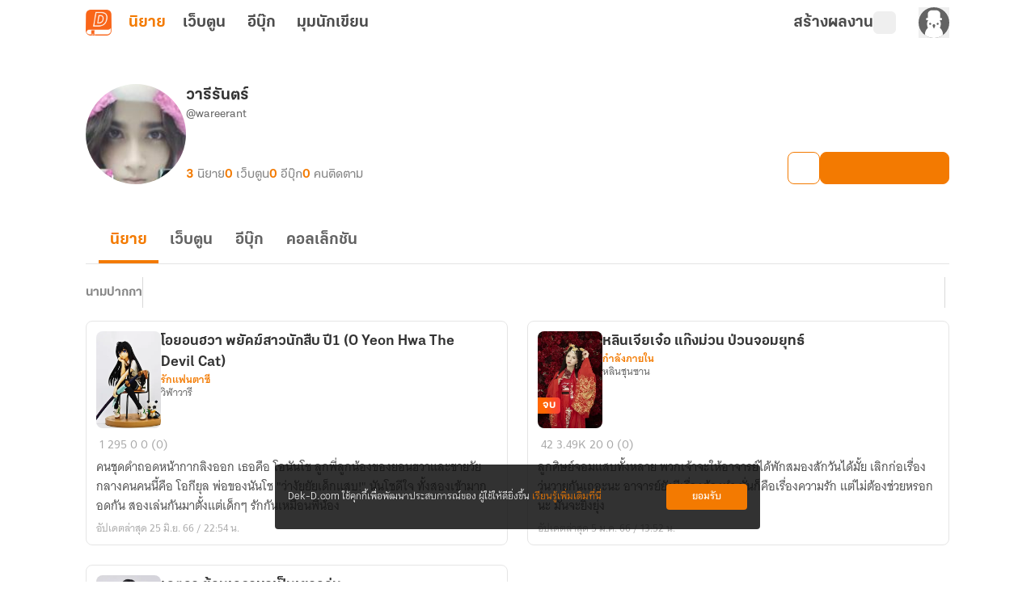

--- FILE ---
content_type: text/css; charset=utf-8
request_url: https://novel.dek-d.com/_nuxt/entry.AP4PjlsC.css
body_size: 59833
content:
*,::backdrop,:after,:before{--tw-border-spacing-x:0;--tw-border-spacing-y:0;--tw-translate-x:0;--tw-translate-y:0;--tw-rotate:0;--tw-skew-x:0;--tw-skew-y:0;--tw-scale-x:1;--tw-scale-y:1;--tw-pan-x: ;--tw-pan-y: ;--tw-pinch-zoom: ;--tw-scroll-snap-strictness:proximity;--tw-gradient-from-position: ;--tw-gradient-via-position: ;--tw-gradient-to-position: ;--tw-ordinal: ;--tw-slashed-zero: ;--tw-numeric-figure: ;--tw-numeric-spacing: ;--tw-numeric-fraction: ;--tw-ring-inset: ;--tw-ring-offset-width:0px;--tw-ring-offset-color:#fff;--tw-ring-color:#3b82f680;--tw-ring-offset-shadow:0 0 #0000;--tw-ring-shadow:0 0 #0000;--tw-shadow:0 0 #0000;--tw-shadow-colored:0 0 #0000;--tw-blur: ;--tw-brightness: ;--tw-contrast: ;--tw-grayscale: ;--tw-hue-rotate: ;--tw-invert: ;--tw-saturate: ;--tw-sepia: ;--tw-drop-shadow: ;--tw-backdrop-blur: ;--tw-backdrop-brightness: ;--tw-backdrop-contrast: ;--tw-backdrop-grayscale: ;--tw-backdrop-hue-rotate: ;--tw-backdrop-invert: ;--tw-backdrop-opacity: ;--tw-backdrop-saturate: ;--tw-backdrop-sepia: ;--tw-contain-size: ;--tw-contain-layout: ;--tw-contain-paint: ;--tw-contain-style: }:host,html{line-height:1.5;-webkit-text-size-adjust:100%;font-family:ui-sans-serif,system-ui,sans-serif,Apple Color Emoji,Segoe UI Emoji,Segoe UI Symbol,Noto Color Emoji;font-feature-settings:normal;font-variation-settings:normal;tab-size:4;-webkit-tap-highlight-color:transparent}sub,sup{font-size:75%;line-height:0;position:relative;vertical-align:initial}button,input:where([type=button]),input:where([type=reset]),input:where([type=submit]){-webkit-appearance:button;background-color:initial;background-image:none}progress{vertical-align:initial}*{scrollbar-color:color-mix(in oklch,currentColor 35%,#0000) #0000}:hover{scrollbar-color:color-mix(in oklch,currentColor 60%,#0000) #0000}.avatar img{height:100%;object-fit:cover;width:100%}.\!badge{align-items:center!important;border-radius:var(--rounded-badge,1.9rem)!important;border-width:1px!important;display:inline-flex!important;font-size:.875rem!important;height:1.25rem!important;justify-content:center!important;line-height:1.25rem!important;padding-left:.563rem!important;padding-right:.563rem!important;transition-duration:.2s!important;transition-property:color,background-color,border-color,text-decoration-color,fill,stroke,opacity,box-shadow,transform,filter,backdrop-filter!important;transition-timing-function:cubic-bezier(.4,0,.2,1)!important;transition-timing-function:cubic-bezier(0,0,.2,1)!important;width:fit-content!important;--tw-border-opacity:1!important;border-color:var(--fallback-b2,oklch(var(--b2)/var(--tw-border-opacity)))!important;--tw-bg-opacity:1!important;background-color:var(--fallback-b1,oklch(var(--b1)/var(--tw-bg-opacity)))!important;--tw-text-opacity:1!important;color:var(--fallback-bc,oklch(var(--bc)/var(--tw-text-opacity)))!important}.badge{align-items:center;border-radius:var(--rounded-badge,1.9rem);border-width:1px;display:inline-flex;font-size:.875rem;height:1.25rem;justify-content:center;line-height:1.25rem;padding-left:.563rem;padding-right:.563rem;transition-duration:.2s;transition-property:color,background-color,border-color,text-decoration-color,fill,stroke,opacity,box-shadow,transform,filter,backdrop-filter;transition-timing-function:cubic-bezier(.4,0,.2,1);transition-timing-function:cubic-bezier(0,0,.2,1);width:fit-content;--tw-border-opacity:1;border-color:var(--fallback-b2,oklch(var(--b2)/var(--tw-border-opacity)));--tw-bg-opacity:1;background-color:var(--fallback-b1,oklch(var(--b1)/var(--tw-bg-opacity)));--tw-text-opacity:1;color:var(--fallback-bc,oklch(var(--bc)/var(--tw-text-opacity)))}.breadcrumbs>ol,.breadcrumbs>ul{min-height:min-content;white-space:nowrap}.breadcrumbs>ol,.breadcrumbs>ol>li,.breadcrumbs>ul,.breadcrumbs>ul>li{align-items:center;display:flex}.btn{align-items:center;border-color:#0000;border-color:oklch(var(--btn-color,var(--b2))/var(--tw-border-opacity));border-radius:var(--rounded-btn,.5rem);border-width:var(--border-btn,1px);cursor:pointer;display:inline-flex;flex-shrink:0;flex-wrap:wrap;font-size:.875rem;font-weight:600;gap:.5rem;height:3rem;justify-content:center;line-height:1em;min-height:3rem;padding-left:1rem;padding-right:1rem;text-align:center;text-decoration-line:none;transition-duration:.2s;transition-property:color,background-color,border-color,opacity,box-shadow,transform;transition-timing-function:cubic-bezier(0,0,.2,1);-webkit-user-select:none;user-select:none;--tw-text-opacity:1;color:var(--fallback-bc,oklch(var(--bc)/var(--tw-text-opacity)));--tw-shadow:0 1px 2px 0 #0000000d;--tw-shadow-colored:0 1px 2px 0 var(--tw-shadow-color);background-color:oklch(var(--btn-color,var(--b2))/var(--tw-bg-opacity));box-shadow:var(--tw-ring-offset-shadow,0 0 #0000),var(--tw-ring-shadow,0 0 #0000),var(--tw-shadow);outline-color:var(--fallback-bc,oklch(var(--bc)/1));--tw-bg-opacity:1;--tw-border-opacity:1}:where(.btn:is(input[type=checkbox])),:where(.btn:is(input[type=radio])){appearance:none;width:auto}.\!card:focus{outline:2px solid #0000!important;outline-offset:2px!important}.card:focus{outline:2px solid #0000;outline-offset:2px}.\!card.image-full>figure img{height:100%!important;object-fit:cover!important}.card.image-full>figure img{height:100%;object-fit:cover}.chat{column-gap:.75rem;display:grid;grid-template-columns:repeat(2,minmax(0,1fr));padding-bottom:.25rem;padding-top:.25rem}.checkbox{flex-shrink:0;--chkbg:var(--fallback-bc,oklch(var(--bc)/1));--chkfg:var(--fallback-b1,oklch(var(--b1)/1));appearance:none;border-color:var(--fallback-bc,oklch(var(--bc)/var(--tw-border-opacity)));border-radius:var(--rounded-btn,.5rem);border-width:1px;cursor:pointer;height:1.5rem;width:1.5rem;--tw-border-opacity:.2}.collapse>input[type=checkbox],.collapse>input[type=radio]{appearance:none;opacity:0}.collapse-open,.collapse:focus:not(.collapse-close),.collapse:not(.collapse-close):has(>input[type=checkbox]:checked),.collapse:not(.collapse-close):has(>input[type=radio]:checked),.collapse[open]{grid-template-rows:max-content 1fr}.collapse-open>.collapse-content,.collapse:focus:not(.collapse-close)>.collapse-content,.collapse:not(.collapse-close)>input[type=checkbox]:checked~.collapse-content,.collapse:not(.collapse-close)>input[type=radio]:checked~.collapse-content,.collapse[open]>.collapse-content{min-height:fit-content;visibility:visible}.dropdown>:not(summary):focus{outline:2px solid #0000;outline-offset:2px}@media(hover:hover){.dropdown.dropdown-hover:hover .dropdown-content{opacity:1;visibility:visible}.btm-nav>.\!disabled:hover{pointer-events:none!important;--tw-border-opacity:0!important;background-color:var(--fallback-n,oklch(var(--n)/var(--tw-bg-opacity)))!important;--tw-bg-opacity:.1!important;color:var(--fallback-bc,oklch(var(--bc)/var(--tw-text-opacity)))!important;--tw-text-opacity:.2!important}.btm-nav>.disabled:hover,.btm-nav>[disabled]:hover{pointer-events:none;--tw-border-opacity:0;background-color:var(--fallback-n,oklch(var(--n)/var(--tw-bg-opacity)));--tw-bg-opacity:.1;color:var(--fallback-bc,oklch(var(--bc)/var(--tw-text-opacity)));--tw-text-opacity:.2}.btn:hover{--tw-border-opacity:1;border-color:var(--fallback-b3,oklch(var(--b3)/var(--tw-border-opacity)));--tw-bg-opacity:1;background-color:var(--fallback-b3,oklch(var(--b3)/var(--tw-bg-opacity)))}@supports (color:color-mix(in oklab,black,black)){.btn:hover{background-color:color-mix(in oklab,oklch(var(--btn-color,var(--b2))/var(--tw-bg-opacity,1)) 90%,#000);border-color:color-mix(in oklab,oklch(var(--btn-color,var(--b2))/var(--tw-border-opacity,1)) 90%,#000)}}@supports not (color:oklch(0% 0 0)){.btn:hover{background-color:var(--btn-color,var(--fallback-b2));border-color:var(--btn-color,var(--fallback-b2))}}.btn.glass:hover{--glass-opacity:25%;--glass-border-opacity:15%}.btn-outline.btn-primary:hover{--tw-text-opacity:1;color:var(--fallback-pc,oklch(var(--pc)/var(--tw-text-opacity)))}@supports (color:color-mix(in oklab,black,black)){.btn-outline.btn-primary:hover{background-color:color-mix(in oklab,var(--fallback-p,oklch(var(--p)/1)) 90%,#000);border-color:color-mix(in oklab,var(--fallback-p,oklch(var(--p)/1)) 90%,#000)}}.btn-disabled:hover,.btn:disabled:hover,.btn[disabled]:hover{--tw-border-opacity:0;background-color:var(--fallback-n,oklch(var(--n)/var(--tw-bg-opacity)));--tw-bg-opacity:.2;color:var(--fallback-bc,oklch(var(--bc)/var(--tw-text-opacity)));--tw-text-opacity:.2}@supports (color:color-mix(in oklab,black,black)){.btn:is(input[type=checkbox]:checked):hover,.btn:is(input[type=radio]:checked):hover{background-color:color-mix(in oklab,var(--fallback-p,oklch(var(--p)/1)) 90%,#000);border-color:color-mix(in oklab,var(--fallback-p,oklch(var(--p)/1)) 90%,#000)}}.dropdown.dropdown-hover:hover .dropdown-content{--tw-scale-x:1;--tw-scale-y:1;transform:translate(var(--tw-translate-x),var(--tw-translate-y)) rotate(var(--tw-rotate)) skew(var(--tw-skew-x)) skewY(var(--tw-skew-y)) scaleX(var(--tw-scale-x)) scaleY(var(--tw-scale-y))}:where(.menu li:not(.menu-title,.disabled)>:not(ul,details,.menu-title)):not(.active,.btn):hover,:where(.menu li:not(.menu-title,.disabled)>details>summary:not(.menu-title)):not(.active,.btn):hover{cursor:pointer;outline:2px solid #0000;outline-offset:2px}@supports (color:oklch(0% 0 0)){:where(.menu li:not(.menu-title,.disabled)>:not(ul,details,.menu-title)):not(.active,.btn):hover,:where(.menu li:not(.menu-title,.disabled)>details>summary:not(.menu-title)):not(.active,.btn):hover{background-color:var(--fallback-bc,oklch(var(--bc)/.1))}}:where(.\!menu li:not(.menu-title,.disabled)>:not(ul,details,.menu-title)):not(.active,.btn):hover,:where(.\!menu li:not(.menu-title,.disabled)>details>summary:not(.menu-title)):not(.active,.btn):hover{cursor:pointer!important;outline:2px solid #0000!important;outline-offset:2px!important}@supports (color:oklch(0% 0 0)){:where(.\!menu li:not(.menu-title,.disabled)>:not(ul,details,.menu-title)):not(.active,.btn):hover,:where(.\!menu li:not(.menu-title,.disabled)>details>summary:not(.menu-title)):not(.active,.btn):hover{background-color:var(--fallback-bc,oklch(var(--bc)/.1))!important}}.tab[disabled],.tab[disabled]:hover{color:var(--fallback-bc,oklch(var(--bc)/var(--tw-text-opacity)));cursor:not-allowed;--tw-text-opacity:.2}.\!tab[disabled],.\!tab[disabled]:hover{color:var(--fallback-bc,oklch(var(--bc)/var(--tw-text-opacity)))!important;cursor:not-allowed!important;--tw-text-opacity:.2!important}}.footer{column-gap:1rem;font-size:.875rem;grid-auto-flow:row;line-height:1.25rem;row-gap:2.5rem;width:100%}.\!label{align-items:center!important;display:flex!important;justify-content:space-between!important;padding:.5rem .25rem!important;-webkit-user-select:none!important;user-select:none!important}.label{align-items:center;display:flex;justify-content:space-between;padding:.5rem .25rem;-webkit-user-select:none;user-select:none}.\!input{appearance:none!important;border-color:#0000!important;border-radius:var(--rounded-btn,.5rem)!important;border-width:1px!important;flex-shrink:1!important;font-size:1rem!important;height:3rem!important;line-height:2!important;line-height:1.5rem!important;padding-left:1rem!important;padding-right:1rem!important;--tw-bg-opacity:1!important;background-color:var(--fallback-b1,oklch(var(--b1)/var(--tw-bg-opacity)))!important}.input{appearance:none;border-color:#0000;border-radius:var(--rounded-btn,.5rem);border-width:1px;flex-shrink:1;font-size:1rem;height:3rem;line-height:2;line-height:1.5rem;padding-left:1rem;padding-right:1rem;--tw-bg-opacity:1;background-color:var(--fallback-b1,oklch(var(--b1)/var(--tw-bg-opacity)))}.menu :where(li:not(.menu-title)>:not(ul,details,.menu-title,.btn)),.menu :where(li:not(.menu-title)>details>summary:not(.menu-title)){align-content:flex-start;align-items:center;display:grid;gap:.5rem;grid-auto-columns:minmax(auto,max-content) auto max-content;grid-auto-flow:column;-webkit-user-select:none;user-select:none}.\!menu :where(li:not(.menu-title)>:not(ul,details,.menu-title,.btn)),.\!menu :where(li:not(.menu-title)>details>summary:not(.menu-title)){align-content:flex-start!important;align-items:center!important;display:grid!important;gap:.5rem!important;grid-auto-columns:minmax(auto,max-content) auto max-content!important;grid-auto-flow:column!important;-webkit-user-select:none!important;user-select:none!important}.\!menu li.disabled{color:var(--fallback-bc,oklch(var(--bc)/.3))!important;cursor:not-allowed!important;-webkit-user-select:none!important;user-select:none!important}.menu li.disabled{color:var(--fallback-bc,oklch(var(--bc)/.3));cursor:not-allowed;-webkit-user-select:none;user-select:none}.menu li.\!disabled{color:var(--fallback-bc,oklch(var(--bc)/.3))!important;cursor:not-allowed!important;-webkit-user-select:none!important;user-select:none!important}.modal{background-color:initial;color:inherit;display:grid;height:100%;inset:0;justify-items:center;margin:0;max-height:none;max-width:none;opacity:0;overflow-y:hidden;overscroll-behavior:contain;padding:0;pointer-events:none;position:fixed;transition-duration:.2s;transition-property:transform,opacity,visibility;transition-timing-function:cubic-bezier(0,0,.2,1);width:100%;z-index:999}.progress{appearance:none;background-color:var(--fallback-bc,oklch(var(--bc)/.2));border-radius:var(--rounded-box,1rem);height:.5rem;overflow:hidden;position:relative;width:100%}.radio{flex-shrink:0;--chkbg:var(--bc);border-color:var(--fallback-bc,oklch(var(--bc)/var(--tw-border-opacity)));border-radius:9999px;border-width:1px;width:1.5rem;--tw-border-opacity:.2}.radio,.range{appearance:none;cursor:pointer;height:1.5rem}.range{-webkit-appearance:none;width:100%;--range-shdw:var(--fallback-bc,oklch(var(--bc)/1));background-color:initial;border-radius:var(--rounded-box,1rem);overflow:hidden}.select{appearance:none;border-color:#0000;border-radius:var(--rounded-btn,.5rem);border-width:1px;cursor:pointer;display:inline-flex;font-size:.875rem;height:3rem;line-height:1.25rem;line-height:2;min-height:3rem;padding-inline-end:2.5rem;padding-inline-start:1rem;-webkit-user-select:none;user-select:none;--tw-bg-opacity:1;background-color:var(--fallback-b1,oklch(var(--b1)/var(--tw-bg-opacity)));background-image:linear-gradient(45deg,#0000 50%,currentColor 0),linear-gradient(135deg,currentColor 50%,#0000 0);background-position:calc(100% - 20px) calc(1px + 50%),calc(100% - 16.1px) calc(1px + 50%);background-repeat:no-repeat;background-size:4px 4px,4px 4px}.stat{border-color:var(--fallback-bc,oklch(var(--bc)/var(--tw-border-opacity)));column-gap:1rem;display:inline-grid;grid-template-columns:repeat(1,1fr);width:100%;--tw-border-opacity:.1;padding:1rem 1.5rem}.steps{counter-reset:step;display:inline-grid;grid-auto-columns:1fr;grid-auto-flow:column;overflow:hidden;overflow-x:auto}.swap{cursor:pointer;display:inline-grid;place-content:center;position:relative;-webkit-user-select:none;user-select:none}.swap input{appearance:none}.swap .swap-indeterminate,.swap .swap-on,.swap input:checked~.swap-off,.swap input:indeterminate~.swap-off,.swap input:indeterminate~.swap-on,.swap-active .swap-off{opacity:0}.tabs-lifted:has(.tab-content[class*=" rounded-"]) .tab:first-child:not(:is(.tab-active,[aria-selected=true])),.tabs-lifted:has(.tab-content[class^=rounded-]) .tab:first-child:not(:is(.tab-active,[aria-selected=true])){border-bottom-color:#0000}.tabs-lifted:has(.tab-content[class*=" rounded-"]) .\!tab:first-child:not(:is(.tab-active,[aria-selected=true])),.tabs-lifted:has(.tab-content[class^=rounded-]) .\!tab:first-child:not(:is(.tab-active,[aria-selected=true])){border-bottom-color:#0000!important}.\!tab{align-items:center!important;appearance:none!important;cursor:pointer!important;display:inline-flex!important;flex-wrap:wrap!important;font-size:.875rem!important;grid-row-start:1!important;height:2rem!important;justify-content:center!important;line-height:1.25rem!important;line-height:2!important;position:relative!important;text-align:center!important;-webkit-user-select:none!important;user-select:none!important;--tab-padding:1rem!important;--tw-text-opacity:.5!important;--tab-color:var(--fallback-bc,oklch(var(--bc)/1))!important;--tab-bg:var(--fallback-b1,oklch(var(--b1)/1))!important;--tab-border-color:var(--fallback-b3,oklch(var(--b3)/1))!important;color:var(--tab-color)!important;padding-inline-end:var(--tab-padding,1rem)!important;padding-inline-start:var(--tab-padding,1rem)!important}.tab{align-items:center;appearance:none;cursor:pointer;display:inline-flex;flex-wrap:wrap;font-size:.875rem;grid-row-start:1;height:2rem;justify-content:center;line-height:1.25rem;line-height:2;position:relative;text-align:center;-webkit-user-select:none;user-select:none;--tab-padding:1rem;--tw-text-opacity:.5;--tab-color:var(--fallback-bc,oklch(var(--bc)/1));--tab-bg:var(--fallback-b1,oklch(var(--b1)/1));--tab-border-color:var(--fallback-b3,oklch(var(--b3)/1));color:var(--tab-color);padding-inline-end:var(--tab-padding,1rem);padding-inline-start:var(--tab-padding,1rem)}.textarea{border-color:#0000;border-radius:var(--rounded-btn,.5rem);border-width:1px;flex-shrink:1;font-size:.875rem;line-height:1.25rem;line-height:2;min-height:3rem;padding:.5rem 1rem;--tw-bg-opacity:1;background-color:var(--fallback-b1,oklch(var(--b1)/var(--tw-bg-opacity)))}.toggle{flex-shrink:0;--tglbg:var(--fallback-b1,oklch(var(--b1)/1));--handleoffset:1.5rem;--handleoffsetcalculator:calc(var(--handleoffset)*-1);--togglehandleborder:0 0;appearance:none;background-color:currentColor;border-color:currentColor;border-radius:var(--rounded-badge,1.9rem);border-width:1px;box-shadow:var(--handleoffsetcalculator) 0 0 2px var(--tglbg) inset,0 0 0 2px var(--tglbg) inset,var(--togglehandleborder);color:var(--fallback-bc,oklch(var(--bc)/.5));cursor:pointer;height:1.5rem;transition:background,box-shadow var(--animation-input,.2s) ease-out;width:3rem}.badge-success,.badge-warning{border-color:#0000;--tw-bg-opacity:1;--tw-text-opacity:1}.badge-error{border-color:#0000;--tw-bg-opacity:1;background-color:var(--fallback-er,oklch(var(--er)/var(--tw-bg-opacity)));--tw-text-opacity:1;color:var(--fallback-erc,oklch(var(--erc)/var(--tw-text-opacity)))}.badge-outline{border-color:currentColor;--tw-border-opacity:.5;background-color:initial;color:currentColor}.breadcrumbs>ol>li>a:focus,.breadcrumbs>ul>li>a:focus{outline:2px solid #0000;outline-offset:2px}.breadcrumbs>ol>li+:before,.breadcrumbs>ul>li+:before{content:"";display:block;height:.375rem;margin-left:.5rem;margin-right:.75rem;width:.375rem;--tw-rotate:45deg;background-color:initial;border-right:1px solid;border-top:1px solid;opacity:.4;transform:translate(var(--tw-translate-x),var(--tw-translate-y)) rotate(var(--tw-rotate)) skew(var(--tw-skew-x)) skewY(var(--tw-skew-y)) scaleX(var(--tw-scale-x)) scaleY(var(--tw-scale-y))}.checkbox:disabled{border-color:#0000;border-width:0;cursor:not-allowed;--tw-bg-opacity:1;background-color:var(--fallback-bc,oklch(var(--bc)/var(--tw-bg-opacity)));opacity:.2}.checkbox:checked,.checkbox[aria-checked=true]{background-color:var(--chkbg);background-image:linear-gradient(-45deg,#0000 65%,var(--chkbg) 65.99%),linear-gradient(45deg,#0000 75%,var(--chkbg) 75.99%),linear-gradient(-45deg,var(--chkbg) 40%,#0000 40.99%),linear-gradient(45deg,var(--chkbg) 30%,var(--chkfg) 30.99%,var(--chkfg) 40%,#0000 40.99%),linear-gradient(-45deg,var(--chkfg) 50%,var(--chkbg) 50.99%)}.checkbox:checked,.checkbox:indeterminate,.checkbox[aria-checked=true]{animation:checkmark var(--animation-input,.2s) ease-out;background-repeat:no-repeat}.checkbox:indeterminate{--tw-bg-opacity:1;background-color:var(--fallback-bc,oklch(var(--bc)/var(--tw-bg-opacity)));background-image:linear-gradient(90deg,#0000 80%,var(--chkbg) 80%),linear-gradient(-90deg,#0000 80%,var(--chkbg) 80%),linear-gradient(0deg,var(--chkbg) 43%,var(--chkfg) 43%,var(--chkfg) 57%,var(--chkbg) 57%)}details.collapse summary{display:block;outline:2px solid #0000;outline-offset:2px;position:relative}.collapse:focus-visible,.collapse:has(.collapse-title:focus-visible),.collapse:has(>input[type=checkbox]:focus-visible),.collapse:has(>input[type=radio]:focus-visible){outline-color:var(--fallback-bc,oklch(var(--bc)/1));outline-offset:2px;outline-style:solid;outline-width:2px}.\!input input{--tw-bg-opacity:1!important;background-color:var(--fallback-p,oklch(var(--p)/var(--tw-bg-opacity)))!important;background-color:initial!important}.input input{--tw-bg-opacity:1;background-color:var(--fallback-p,oklch(var(--p)/var(--tw-bg-opacity)));background-color:initial}.\!input input:focus{outline:2px solid #0000!important;outline-offset:2px!important}.input input:focus{outline:2px solid #0000;outline-offset:2px}.\!link:focus{outline:2px solid #0000!important;outline-offset:2px!important}.link:focus{outline:2px solid #0000;outline-offset:2px}.\!loading{aspect-ratio:1/1!important;background-color:currentColor!important;display:inline-block!important;-webkit-mask-image:url("data:image/svg+xml;charset=utf-8,%3Csvg xmlns='http://www.w3.org/2000/svg' width='24' height='24' stroke='%23000' viewBox='0 0 24 24'%3E%3Ccircle cx='12' cy='12' r='9.5' fill='none' stroke-linecap='round' stroke-width='3'%3E%3CanimateTransform attributeName='transform' dur='2s' from='0 12 12' repeatCount='indefinite' to='360 12 12' type='rotate'/%3E%3Canimate attributeName='stroke-dasharray' dur='1.5s' keyTimes='0;0.475;1' repeatCount='indefinite' values='0,150;42,150;42,150'/%3E%3Canimate attributeName='stroke-dashoffset' dur='1.5s' keyTimes='0;0.475;1' repeatCount='indefinite' values='0;-16;-59'/%3E%3C/circle%3E%3C/svg%3E")!important;mask-image:url("data:image/svg+xml;charset=utf-8,%3Csvg xmlns='http://www.w3.org/2000/svg' width='24' height='24' stroke='%23000' viewBox='0 0 24 24'%3E%3Ccircle cx='12' cy='12' r='9.5' fill='none' stroke-linecap='round' stroke-width='3'%3E%3CanimateTransform attributeName='transform' dur='2s' from='0 12 12' repeatCount='indefinite' to='360 12 12' type='rotate'/%3E%3Canimate attributeName='stroke-dasharray' dur='1.5s' keyTimes='0;0.475;1' repeatCount='indefinite' values='0,150;42,150;42,150'/%3E%3Canimate attributeName='stroke-dashoffset' dur='1.5s' keyTimes='0;0.475;1' repeatCount='indefinite' values='0;-16;-59'/%3E%3C/circle%3E%3C/svg%3E")!important;-webkit-mask-position:center!important;mask-position:center!important;-webkit-mask-repeat:no-repeat!important;mask-repeat:no-repeat!important;-webkit-mask-size:100%!important;mask-size:100%!important;pointer-events:none!important;width:1.5rem!important}.loading{aspect-ratio:1/1;background-color:currentColor;display:inline-block;-webkit-mask-image:url("data:image/svg+xml;charset=utf-8,%3Csvg xmlns='http://www.w3.org/2000/svg' width='24' height='24' stroke='%23000' viewBox='0 0 24 24'%3E%3Ccircle cx='12' cy='12' r='9.5' fill='none' stroke-linecap='round' stroke-width='3'%3E%3CanimateTransform attributeName='transform' dur='2s' from='0 12 12' repeatCount='indefinite' to='360 12 12' type='rotate'/%3E%3Canimate attributeName='stroke-dasharray' dur='1.5s' keyTimes='0;0.475;1' repeatCount='indefinite' values='0,150;42,150;42,150'/%3E%3Canimate attributeName='stroke-dashoffset' dur='1.5s' keyTimes='0;0.475;1' repeatCount='indefinite' values='0;-16;-59'/%3E%3C/circle%3E%3C/svg%3E");mask-image:url("data:image/svg+xml;charset=utf-8,%3Csvg xmlns='http://www.w3.org/2000/svg' width='24' height='24' stroke='%23000' viewBox='0 0 24 24'%3E%3Ccircle cx='12' cy='12' r='9.5' fill='none' stroke-linecap='round' stroke-width='3'%3E%3CanimateTransform attributeName='transform' dur='2s' from='0 12 12' repeatCount='indefinite' to='360 12 12' type='rotate'/%3E%3Canimate attributeName='stroke-dasharray' dur='1.5s' keyTimes='0;0.475;1' repeatCount='indefinite' values='0,150;42,150;42,150'/%3E%3Canimate attributeName='stroke-dashoffset' dur='1.5s' keyTimes='0;0.475;1' repeatCount='indefinite' values='0;-16;-59'/%3E%3C/circle%3E%3C/svg%3E");-webkit-mask-position:center;mask-position:center;-webkit-mask-repeat:no-repeat;mask-repeat:no-repeat;-webkit-mask-size:100%;mask-size:100%;pointer-events:none;width:1.5rem}:where(.menu li:not(.menu-title,.disabled)>:not(ul,details,.menu-title)):is(summary):not(.active,.btn):focus-visible,:where(.menu li:not(.menu-title,.disabled)>:not(ul,details,.menu-title)):not(summary,.active,.btn).focus,:where(.menu li:not(.menu-title,.disabled)>:not(ul,details,.menu-title)):not(summary,.active,.btn):focus,:where(.menu li:not(.menu-title,.disabled)>details>summary:not(.menu-title)):is(summary):not(.active,.btn):focus-visible,:where(.menu li:not(.menu-title,.disabled)>details>summary:not(.menu-title)):not(summary,.active,.btn).focus,:where(.menu li:not(.menu-title,.disabled)>details>summary:not(.menu-title)):not(summary,.active,.btn):focus{background-color:var(--fallback-bc,oklch(var(--bc)/.1));cursor:pointer;--tw-text-opacity:1;color:var(--fallback-bc,oklch(var(--bc)/var(--tw-text-opacity)));outline:2px solid #0000;outline-offset:2px}:where(.\!menu li:not(.menu-title,.disabled)>:not(ul,details,.menu-title)):is(summary):not(.active,.btn):focus-visible,:where(.\!menu li:not(.menu-title,.disabled)>:not(ul,details,.menu-title)):not(summary,.active,.btn).focus,:where(.\!menu li:not(.menu-title,.disabled)>:not(ul,details,.menu-title)):not(summary,.active,.btn):focus,:where(.\!menu li:not(.menu-title,.disabled)>details>summary:not(.menu-title)):is(summary):not(.active,.btn):focus-visible,:where(.\!menu li:not(.menu-title,.disabled)>details>summary:not(.menu-title)):not(summary,.active,.btn).focus,:where(.\!menu li:not(.menu-title,.disabled)>details>summary:not(.menu-title)):not(summary,.active,.btn):focus{background-color:var(--fallback-bc,oklch(var(--bc)/.1))!important;cursor:pointer!important;--tw-text-opacity:1!important;color:var(--fallback-bc,oklch(var(--bc)/var(--tw-text-opacity)))!important;outline:2px solid #0000!important;outline-offset:2px!important}.progress:indeterminate{--progress-color:var(--fallback-bc,oklch(var(--bc)/1));animation:progress-loading 5s ease-in-out infinite;background-image:repeating-linear-gradient(90deg,var(--progress-color) -1%,var(--progress-color) 10%,#0000 10%,#0000 90%);background-position-x:15%;background-size:200%}.progress::-webkit-progress-bar{background-color:initial;border-radius:var(--rounded-box,1rem)}.progress:indeterminate::-moz-progress-bar{animation:progress-loading 5s ease-in-out infinite;background-color:initial;background-image:repeating-linear-gradient(90deg,var(--progress-color) -1%,var(--progress-color) 10%,#0000 10%,#0000 90%);background-position-x:15%;background-size:200%}.rating input{appearance:none;-webkit-appearance:none}.rating .rating-hidden{background-color:initial;width:.5rem}.skeleton{border-radius:var(--rounded-box,1rem);--tw-bg-opacity:1;animation:skeleton 1.8s ease-in-out infinite;background-color:var(--fallback-b3,oklch(var(--b3)/var(--tw-bg-opacity)));background-image:linear-gradient(105deg,#0000 0,#0000 40%,var(--fallback-b1,oklch(var(--b1)/1)) 50%,#0000 60%,#0000 100%);background-position-x:-50%;background-repeat:no-repeat;background-size:200% auto;will-change:background-position}.\!tab:focus{outline:2px solid #0000!important;outline-offset:2px!important}.tab:focus{outline:2px solid #0000;outline-offset:2px}.tabs-lifted>.\!tab{border:var(--tab-border,1px) solid #0000!important;border-bottom-color:var(--tab-border-color)!important;border-start-end-radius:var(--tab-radius,.5rem)!important;border-start-start-radius:var(--tab-radius,.5rem)!important;border-width:0 0 var(--tab-border,1px) 0!important;padding-inline-end:var(--tab-padding,1rem)!important;padding-inline-start:var(--tab-padding,1rem)!important;padding-top:var(--tab-border,1px)!important}.tabs-lifted>.tab{border:var(--tab-border,1px) solid #0000;border-bottom-color:var(--tab-border-color);border-start-end-radius:var(--tab-radius,.5rem);border-start-start-radius:var(--tab-radius,.5rem);border-width:0 0 var(--tab-border,1px) 0;padding-inline-end:var(--tab-padding,1rem);padding-inline-start:var(--tab-padding,1rem);padding-top:var(--tab-border,1px)}.tabs-lifted>.tab:is(.tab-active,[aria-selected=true]):not(.tab-disabled):not([disabled]):before,.tabs-lifted>.tab:is(input:checked):before{background-position:0 0,100% 0;background-repeat:no-repeat;background-size:var(--tab-radius,.5rem);bottom:0;content:"";display:block;height:var(--tab-radius,.5rem);position:absolute;width:calc(100% + var(--tab-radius, .5rem)*2);z-index:1;--tab-grad:calc(69% - var(--tab-border, 1px));--radius-start:radial-gradient(circle at top left,#0000 var(--tab-grad),var(--tab-border-color) calc(var(--tab-grad) + .25px),var(--tab-border-color) calc(var(--tab-grad) + var(--tab-border, 1px)),var(--tab-bg) calc(var(--tab-grad) + var(--tab-border, 1px) + .25px));--radius-end:radial-gradient(circle at top right,#0000 var(--tab-grad),var(--tab-border-color) calc(var(--tab-grad) + .25px),var(--tab-border-color) calc(var(--tab-grad) + var(--tab-border, 1px)),var(--tab-bg) calc(var(--tab-grad) + var(--tab-border, 1px) + .25px));background-image:var(--radius-start),var(--radius-end)}.tabs-lifted>.\!tab:is(.tab-active,[aria-selected=true]):not(.tab-disabled):not([disabled]):before,.tabs-lifted>.\!tab:is(input:checked):before{background-position:0 0,100% 0!important;background-repeat:no-repeat!important;background-size:var(--tab-radius,.5rem)!important;bottom:0!important;content:""!important;display:block!important;height:var(--tab-radius,.5rem)!important;position:absolute!important;width:calc(100% + var(--tab-radius, .5rem)*2)!important;z-index:1!important;--tab-grad:calc(69% - var(--tab-border, 1px))!important;--radius-start:radial-gradient(circle at top left,#0000 var(--tab-grad),var(--tab-border-color) calc(var(--tab-grad) + .25px),var(--tab-border-color) calc(var(--tab-grad) + var(--tab-border, 1px)),var(--tab-bg) calc(var(--tab-grad) + var(--tab-border, 1px) + .25px))!important;--radius-end:radial-gradient(circle at top right,#0000 var(--tab-grad),var(--tab-border-color) calc(var(--tab-grad) + .25px),var(--tab-border-color) calc(var(--tab-grad) + var(--tab-border, 1px)),var(--tab-bg) calc(var(--tab-grad) + var(--tab-border, 1px) + .25px))!important;background-image:var(--radius-start),var(--radius-end)!important}.toggle:indeterminate{--tw-text-opacity:1;color:var(--fallback-bc,oklch(var(--bc)/var(--tw-text-opacity)))}.toggle:indeterminate,[dir=rtl] .toggle:indeterminate{box-shadow:calc(var(--handleoffset)/2) 0 0 2px var(--tglbg) inset,calc(var(--handleoffset)/-2) 0 0 2px var(--tglbg) inset,0 0 0 2px var(--tglbg) inset}.toggle:disabled{cursor:not-allowed;--tw-border-opacity:1;background-color:initial;border-color:var(--fallback-bc,oklch(var(--bc)/var(--tw-border-opacity)));opacity:.3;--togglehandleborder:0 0 0 3px var(--fallback-bc,oklch(var(--bc)/1)) inset,var(--handleoffsetcalculator) 0 0 3px var(--fallback-bc,oklch(var(--bc)/1)) inset}.box-content{box-sizing:initial}.\!h-fit{height:fit-content!important}.h-fit{height:fit-content}.h-min{height:min-content}.max-h-fit{max-height:fit-content}.min-h-fit{min-height:fit-content}.\!w-fit{width:fit-content!important}.\!w-min{width:min-content!important}.w-fit{width:fit-content}.w-max{width:max-content}.w-min{width:min-content}.min-w-fit{min-width:fit-content}.min-w-min{min-width:min-content}.max-w-\[fit-content\]{max-width:fit-content}.max-w-fit{max-width:fit-content}.max-w-max{max-width:max-content}.border-separate{border-collapse:initial}@keyframes blinkCaret{0%,50%{border-color:#f37a01}to{border-color:#0000}}.select-none{-webkit-user-select:none;user-select:none}.appearance-none{appearance:none}.gap-x-1{column-gap:.25rem}.gap-x-2{column-gap:.5rem}.gap-x-2\.5{column-gap:.625rem}.gap-x-4{column-gap:1rem}.gap-x-5{column-gap:1.25rem}.gap-x-6{column-gap:1.5rem}.gap-x-\[\.15rem\]{column-gap:.15rem}.gap-x-\[\.55rem\]{column-gap:.55rem}.gap-x-\[\.5rem\]{column-gap:.5rem}.gap-x-\[0\.25rem\]{column-gap:.25rem}.gap-x-\[0\.3rem\]{column-gap:.3rem}.gap-x-\[1rem\]{column-gap:1rem}.\!border-transparent{border-color:#0000!important}.border-\[rgba\(221\,_221\,_221\,_0\)\]{border-color:#ddd0}.border-transparent{border-color:#0000}.border-b-transparent{border-bottom-color:#0000}.border-l-transparent{border-left-color:#0000}.\!bg-transparent{background-color:initial!important}.bg-\[rgba\(17\,17\,17\,0\.35\)\]{background-color:#11111159}.bg-black-1\/50{background-color:#11111180}.bg-black-1\/\[0\.7\]{background-color:#111111b3}.bg-transparent{background-color:initial}.\!bg-\[url\(\'https\:\/\/image\.dek-d\.com\/contentimg\/writer\/assets\/onboarding\/light\/onboarding-header-modal-light-mobile\.webp\'\)\]{background-image:url(https://image.dek-d.com/contentimg/writer/assets/onboarding/light/onboarding-header-modal-light-mobile.webp)!important}.bg-\[linear-gradient\(180deg\,rgba\(0\,0\,0\,0\)_5\.38\%\,rgba\(0\,0\,0\,0\.5\)_54\.42\%\,rgba\(0\,0\,0\,0\.75\)_103\.46\%\)\]{background-image:linear-gradient(180deg,#0000 5.38%,#00000080,#000000bf 103.46%)}.bg-\[url\(\"https\:\/\/image\.dek-d\.com\/contentimg\/2025\/writer\/recap\/white_deco\.webp\"\)\]{background-image:url(https://image.dek-d.com/contentimg/2025/writer/recap/white_deco.webp)}.bg-\[url\(\'https\:\/\/image\.dek-d\.com\/contentimg\/2017-2\/tist\/bg-interview-selling\.png\'\)\]{background-image:url(https://image.dek-d.com/contentimg/2017-2/tist/bg-interview-selling.png)}.bg-\[url\(\'https\:\/\/image\.dek-d\.com\/contentimg\/2019\/meaw_\/100_novels\/2019_100_novels-05\.png\'\)\]{background-image:url(https://image.dek-d.com/contentimg/2019/meaw_/100_novels/2019_100_novels-05.png)}.bg-\[url\(\'https\:\/\/image\.dek-d\.com\/contentimg\/2023\/writer\/assets\/niyayfair\/Bg\.png\'\)\]{background-image:url(https://image.dek-d.com/contentimg/2023/writer/assets/niyayfair/Bg.png)}.bg-\[url\(\'https\:\/\/image\.dek-d\.com\/contentimg\/2023\/writer\/assets\/niyayfair\/Line\.png\'\)\]{background-image:url(https://image.dek-d.com/contentimg/2023/writer/assets/niyayfair/Line.png)}.bg-\[url\(\'https\:\/\/image\.dek-d\.com\/contentimg\/2023\/writer\/assets\/niyayfair\/Somsom\.png\'\)\]{background-image:url(https://image.dek-d.com/contentimg/2023/writer/assets/niyayfair/Somsom.png)}.bg-\[url\(\'https\:\/\/image\.dek-d\.com\/contentimg\/2025\/writer\/storyhome\/landing_mobile_bg\.webp\'\)\]{background-image:url(https://image.dek-d.com/contentimg/2025/writer/storyhome/landing_mobile_bg.webp)}.bg-\[url\(\'https\:\/\/image\.dek-d\.com\/contentimg\/writer\/assets\/academy\/cover\/head-section-bg-mobile-light\.png\'\)\]{background-image:url(https://image.dek-d.com/contentimg/writer/assets/academy/cover/head-section-bg-mobile-light.png)}.bg-\[url\(\'https\:\/\/image\.dek-d\.com\/contentimg\/writer\/assets\/ebook\/recommend-group-mobile-light\.webp\'\)\]{background-image:url(https://image.dek-d.com/contentimg/writer/assets/ebook/recommend-group-mobile-light.webp)}.bg-\[url\(\'https\:\/\/image\.dek-d\.com\/contentimg\/writer\/assets\/help\/bg-help-center-gray\.webp\'\)\]{background-image:url(https://image.dek-d.com/contentimg/writer/assets/help/bg-help-center-gray.webp)}.bg-\[url\(\'https\:\/\/image\.dek-d\.com\/contentimg\/writer\/assets\/homepage\/BG_recommend_light1\.png\'\)\]{background-image:url(https://image.dek-d.com/contentimg/writer/assets/homepage/BG_recommend_light1.png)}.bg-\[url\(\'https\:\/\/image\.dek-d\.com\/contentimg\/writer\/assets\/homepage\/BG_recommend_light2\.png\'\)\]{background-image:url(https://image.dek-d.com/contentimg/writer/assets/homepage/BG_recommend_light2.png)}.bg-\[url\(\'https\:\/\/image\.dek-d\.com\/contentimg\/writer\/assets\/homepage\/BG_recommend_light2\.png\?v\=1\'\)\]{background-image:url(https://image.dek-d.com/contentimg/writer/assets/homepage/BG_recommend_light2.png?v=1)}.bg-\[url\(\'https\:\/\/image\.dek-d\.com\/contentimg\/writer\/assets\/og\/cover_collection\.png\'\)\]{background-image:url(https://image.dek-d.com/contentimg/writer/assets/og/cover_collection.png)}.bg-\[url\(\'https\:\/\/image\.dek-d\.com\/contentimg\/writer\/assets\/onboarding\/background-category-active\.webp\'\)\]{background-image:url(https://image.dek-d.com/contentimg/writer/assets/onboarding/background-category-active.webp)}.bg-\[url\(\'https\:\/\/image\.dek-d\.com\/contentimg\/writer\/assets\/onboarding\/background-left\.webp\'\)\]{background-image:url(https://image.dek-d.com/contentimg/writer/assets/onboarding/background-left.webp)}.bg-\[url\(\'https\:\/\/image\.dek-d\.com\/contentimg\/writer\/assets\/onboarding\/background-right\.webp\'\)\]{background-image:url(https://image.dek-d.com/contentimg/writer/assets/onboarding/background-right.webp)}.bg-\[url\(\'https\:\/\/image\.dek-d\.com\/contentimg\/writer\/assets\/onboarding\/light\/background-category-light\.webp\'\)\]{background-image:url(https://image.dek-d.com/contentimg/writer/assets/onboarding/light/background-category-light.webp)}.bg-\[url\(\'https\:\/\/image\.dek-d\.com\/contentimg\/writer\/assets\/onboarding\/light\/onboarding-header-modal-light-mobile\.webp\'\)\]{background-image:url(https://image.dek-d.com/contentimg/writer/assets/onboarding/light/onboarding-header-modal-light-mobile.webp)}.bg-\[url\(\'https\:\/\/image\.dek-d\.com\/contentimg\/writer\/assets\/onboarding\/onboarding-navigation-light\.webp\'\)\]{background-image:url(https://image.dek-d.com/contentimg/writer/assets/onboarding/onboarding-navigation-light.webp)}.bg-\[url\(\'https\:\/\/image\.dek-d\.com\/contentimg\/writer\/assets\/profile\/BG_profile_light_1\.png\'\)\]{background-image:url(https://image.dek-d.com/contentimg/writer/assets/profile/BG_profile_light_1.png)}.bg-\[url\(\'https\:\/\/image\.dek-d\.com\/contentimg\/writer\/assets\/profile\/BG_profile_light_2\.png\'\)\]{background-image:url(https://image.dek-d.com/contentimg/writer/assets/profile/BG_profile_light_2.png)}.bg-\[url\(\'https\:\/\/image\.dek-d\.com\/contentimg\/writer\/assets\/thumbnail\/novel\/t_default\.png\'\)\]{background-image:url(https://image.dek-d.com/contentimg/writer/assets/thumbnail/novel/t_default.png)}.bg-\[url\(\'https\:\/\/image\.dek-d\.com\/contentimg\/writer\/assets\/webtoon\/webtoon-category-card-bg\.webp\'\)\]{background-image:url(https://image.dek-d.com/contentimg/writer/assets/webtoon/webtoon-category-card-bg.webp)}.bg-\[url\(https\:\/\/image\.dek-d\.com\/contentimg\/2025\/writer\/fair\/october\/checkin-section-bg-mobile\.webp\)\]{background-image:url(https://image.dek-d.com/contentimg/2025/writer/fair/october/checkin-section-bg-mobile.webp)}.bg-\[url\(https\:\/\/image\.dek-d\.com\/contentimg\/2025\/writer\/fair\/october\/light-line-v2\.gif\)\]{background-image:url(https://image.dek-d.com/contentimg/2025/writer/fair/october/light-line-v2.gif)}.bg-\[url\(https\:\/\/image\.dek-d\.com\/contentimg\/writer\/assets\/thumbnail\/novel\/t_default\.webp\)\]{background-image:url(https://image.dek-d.com/contentimg/writer/assets/thumbnail/novel/t_default.webp)}.bg-\[url\(\~\~\/public\/images\/promote-webtoon\/screen-2\/bg\.webp\)\]{background-image:url(./bg.BOiPe3FK.webp)}.bg-\[url\(\~\~\/public\/images\/promote-webtoon\/screen-3\/bg\.webp\)\]{background-image:url(./bg.C3BbZHYf.webp)}.bg-\[url\(\~\~\/public\/images\/promote-webtoon\/screen-4\/coin-BT\.webp\)\]{background-image:url(./coin-BT.C8ONHPbU.webp)}.bg-\[url\(\~\~\/public\/images\/promote-webtoon\/screen-6\/bg\.webp\)\]{background-image:url(./bg.C3BbZHYf.webp)}.bg-cover-vertical{background-image:url(https://image.dek-d.com/contentimg/writer/assets/thumbnail/novel/t_default.png)}.bg-toggle-light{background-image:url(https://image.dek-d.com/contentimg/writer/assets/others/bg-toggle-theme-color-light.png)}.object-contain{object-fit:contain}.object-cover{object-fit:cover}.object-bottom{object-position:bottom}.align-baseline{vertical-align:initial}.shadow{--tw-shadow:0 1px 3px 0 #0000001a,0 1px 2px -1px #0000001a;--tw-shadow-colored:0 1px 3px 0 var(--tw-shadow-color),0 1px 2px -1px var(--tw-shadow-color);box-shadow:var(--tw-ring-offset-shadow,0 0 #0000),var(--tw-ring-shadow,0 0 #0000),var(--tw-shadow)}.shadow-\[0_11px_15px_-7px_rgb\(0_0_0_\/_20\%\)\,0_24px_38px_3px_rgb\(0_0_0_\/_14\%\)\,0_9px_46px_8px_rgb\(0_0_0_\/_12\%\)\]{--tw-shadow:0 11px 15px -7px #0003,0 24px 38px 3px #00000024,0 9px 46px 8px #0000001f;--tw-shadow-colored:0 11px 15px -7px var(--tw-shadow-color),0 24px 38px 3px var(--tw-shadow-color),0 9px 46px 8px var(--tw-shadow-color);box-shadow:var(--tw-ring-offset-shadow,0 0 #0000),var(--tw-ring-shadow,0 0 #0000),var(--tw-shadow)}.shadow-\[0_1px_3px_rgba\(0\,0\,0\,0\.12\)\,0_1px_2px_rgba\(0\,0\,0\,0\.24\)\]{--tw-shadow:0 1px 3px #0000001f,0 1px 2px #0000003d;--tw-shadow-colored:0 1px 3px var(--tw-shadow-color),0 1px 2px var(--tw-shadow-color);box-shadow:var(--tw-ring-offset-shadow,0 0 #0000),var(--tw-ring-shadow,0 0 #0000),var(--tw-shadow)}.shadow-\[0_1px_4px_rgba\(0\,0\,0\,0\.15\)\]{--tw-shadow:0 1px 4px #00000026;--tw-shadow-colored:0 1px 4px var(--tw-shadow-color);box-shadow:var(--tw-ring-offset-shadow,0 0 #0000),var(--tw-ring-shadow,0 0 #0000),var(--tw-shadow)}.shadow-\[0_4px_4px_0px_rgba\(0\,_0\,_0\,_0\.25\)\]{--tw-shadow:0 4px 4px 0px #00000040;--tw-shadow-colored:0 4px 4px 0px var(--tw-shadow-color);box-shadow:var(--tw-ring-offset-shadow,0 0 #0000),var(--tw-ring-shadow,0 0 #0000),var(--tw-shadow)}.shadow-\[0_4px_4px_rgba\(0\,0\,0\,0\.25\)\]{--tw-shadow:0 4px 4px #00000040;--tw-shadow-colored:0 4px 4px var(--tw-shadow-color);box-shadow:var(--tw-ring-offset-shadow,0 0 #0000),var(--tw-ring-shadow,0 0 #0000),var(--tw-shadow)}.shadow-\[0_5px_5px_-3px_rgb\(0_0_0_\/_20\%\)\,0_8px_10px_1px_rgb\(0_0_0_\/_14\%\)\,0_3px_14px_2px_rgb\(0_0_0_\/_12\%\)\]{--tw-shadow:0 5px 5px -3px #0003,0 8px 10px 1px #00000024,0 3px 14px 2px #0000001f;--tw-shadow-colored:0 5px 5px -3px var(--tw-shadow-color),0 8px 10px 1px var(--tw-shadow-color),0 3px 14px 2px var(--tw-shadow-color);box-shadow:var(--tw-ring-offset-shadow,0 0 #0000),var(--tw-ring-shadow,0 0 #0000),var(--tw-shadow)}.shadow-\[0px_0px_10px_0px_rgba\(60\,_138\,_208\,_0\.5\)\]{--tw-shadow:0px 0px 10px 0px #3c8ad080;--tw-shadow-colored:0px 0px 10px 0px var(--tw-shadow-color);box-shadow:var(--tw-ring-offset-shadow,0 0 #0000),var(--tw-ring-shadow,0 0 #0000),var(--tw-shadow)}.shadow-\[rgba\(0\,0\,0\,0\.12\)_0px_1px_3px\,rgba\(0\,0\,0\,0\.24\)_0px_1px_2px\]{--tw-shadow:#0000001f 0px 1px 3px,#0000003d 0px 1px 2px;--tw-shadow-colored:0px 1px 3px var(--tw-shadow-color),0px 1px 2px var(--tw-shadow-color);box-shadow:var(--tw-ring-offset-shadow,0 0 #0000),var(--tw-ring-shadow,0 0 #0000),var(--tw-shadow)}.shadow-\[rgba\(0\,0\,0\,0\.25\)_0_6px_10px_0\,rgba\(0\,0\,0\,0\.25\)_0_2px_2px_0\]{--tw-shadow:#00000040 0 6px 10px 0,#00000040 0 2px 2px 0;--tw-shadow-colored:0 6px 10px 0 var(--tw-shadow-color),0 2px 2px 0 var(--tw-shadow-color);box-shadow:var(--tw-ring-offset-shadow,0 0 #0000),var(--tw-ring-shadow,0 0 #0000),var(--tw-shadow)}.shadow-\[rgba\(0\,0\,0\,0\.25\)_0px_14px_28px\,rgba\(0\,0\,0\,0\.22\)_0px_10px_10px\]{--tw-shadow:#00000040 0px 14px 28px,#00000038 0px 10px 10px;--tw-shadow-colored:0px 14px 28px var(--tw-shadow-color),0px 10px 10px var(--tw-shadow-color);box-shadow:var(--tw-ring-offset-shadow,0 0 #0000),var(--tw-ring-shadow,0 0 #0000),var(--tw-shadow)}.shadow-\[rgba\(0\,0\,0\,0\.3\)_0_6px_10px_0\,rgba\(0\,0\,0\,0\.2\)_0_2px_2px_0\]{--tw-shadow:#0000004d 0 6px 10px 0,#0003 0 2px 2px 0;--tw-shadow-colored:0 6px 10px 0 var(--tw-shadow-color),0 2px 2px 0 var(--tw-shadow-color);box-shadow:var(--tw-ring-offset-shadow,0 0 #0000),var(--tw-ring-shadow,0 0 #0000),var(--tw-shadow)}.shadow-inner{--tw-shadow:inset 0 2px 4px 0 #0000000d;--tw-shadow-colored:inset 0 2px 4px 0 var(--tw-shadow-color)}.shadow-lg{--tw-shadow:0 10px 15px -3px #0000001a,0 4px 6px -4px #0000001a;--tw-shadow-colored:0 10px 15px -3px var(--tw-shadow-color),0 4px 6px -4px var(--tw-shadow-color)}.shadow-md{--tw-shadow:0 4px 6px -1px #0000001a,0 2px 4px -2px #0000001a;--tw-shadow-colored:0 4px 6px -1px var(--tw-shadow-color),0 2px 4px -2px var(--tw-shadow-color)}.shadow-xl{--tw-shadow:0 20px 25px -5px #0000001a,0 8px 10px -6px #0000001a;--tw-shadow-colored:0 20px 25px -5px var(--tw-shadow-color),0 8px 10px -6px var(--tw-shadow-color);box-shadow:var(--tw-ring-offset-shadow,0 0 #0000),var(--tw-ring-shadow,0 0 #0000),var(--tw-shadow)}.\!outline-none{outline:2px solid #0000!important;outline-offset:2px!important}.outline-none{outline:2px solid #0000;outline-offset:2px}.drop-shadow{--tw-drop-shadow:drop-shadow(0 1px 2px #0000001a) drop-shadow(0 1px 1px #0000000f)}.\[-webkit-mask-image\:linear-gradient\(to_bottom\,\#000_0\,\#000_2em\,transparent_2em\)\]{-webkit-mask-image:linear-gradient(180deg,#000 0,#000 2em,#0000 0)}.\[-webkit-mask-image\:linear-gradient\(to_bottom\,\#000_0\,\#000_6em\,transparent_6em\)\]{-webkit-mask-image:linear-gradient(180deg,#000 0,#000 6em,#0000 0)}.\[mask-image\:linear-gradient\(to_bottom\,\#000_0\,\#000_2em\,transparent_2em\)\]{-webkit-mask-image:linear-gradient(180deg,#000 0,#000 2em,#0000 0);mask-image:linear-gradient(180deg,#000 0 2em,#0000 0)}.\[mask-image\:linear-gradient\(to_bottom\,\#000_0\,\#000_6em\,transparent_6em\)\]{-webkit-mask-image:linear-gradient(180deg,#000 0,#000 6em,#0000 0);mask-image:linear-gradient(180deg,#000 0 6em,#0000 0)}.\[scrollbar-color\:\#E5E5E5_transparent\]{scrollbar-color:#e5e5e5 #0000}@media(min-width:1024px){.lg\:drawer-open>.drawer-toggle{display:none}.lg\:drawer-open>.drawer-toggle~.drawer-side{display:block;overscroll-behavior:auto;pointer-events:auto;position:sticky;visibility:visible;width:auto}.lg\:drawer-open>.drawer-toggle~.drawer-side>:not(.drawer-overlay),[dir=rtl] .lg\:drawer-open>.drawer-toggle~.drawer-side>:not(.drawer-overlay){transform:translate(0)}.lg\:drawer-open>.drawer-toggle:checked~.drawer-side{pointer-events:auto;visibility:visible}.lg\:drawer-open>.drawer-side{overflow-y:auto}html:has(.lg\:drawer-open.lg\:drawer-open){overflow-y:auto;scrollbar-gutter:auto}.lg\:drawer-open>.drawer-toggle~.drawer-side>.drawer-overlay{background-color:initial;cursor:default}}.focus-within\:outline-none:focus-within{outline:2px solid #0000;outline-offset:2px}.hover\:\!border-transparent:hover{border-color:#0000!important}.hover\:border-transparent:hover{border-color:#0000}.hover\:\!bg-transparent:hover{background-color:initial!important}.hover\:bg-transparent:hover{background-color:initial}.hover\:shadow-md:hover{--tw-shadow:0 4px 6px -1px #0000001a,0 2px 4px -2px #0000001a;--tw-shadow-colored:0 4px 6px -1px var(--tw-shadow-color),0 2px 4px -2px var(--tw-shadow-color)}.hover\:shadow-xl:hover{--tw-shadow:0 20px 25px -5px #0000001a,0 8px 10px -6px #0000001a;--tw-shadow-colored:0 20px 25px -5px var(--tw-shadow-color),0 8px 10px -6px var(--tw-shadow-color)}.focus\:\!bg-transparent:focus{background-color:initial!important}.focus\:outline-none:focus{outline:2px solid #0000;outline-offset:2px}.focus\:ring-transparent:focus{--tw-ring-color:#0000}.focus-visible\:outline-none:focus-visible{outline:2px solid #0000;outline-offset:2px}.disabled\:bg-transparent:disabled{background-color:initial}.dark\:\!border-transparent:is(.dark *){border-color:#0000!important}.dark\:border-transparent:is(.dark *){border-color:#0000}.dark\:\!bg-suva-gray-opa-1:is(.dark *),.dark\:\!bg-suva-gray\/15:is(.dark *){background-color:#87878726!important}.dark\:\!bg-transparent:is(.dark *){background-color:initial!important}.dark\:bg-transparent:is(.dark *){background-color:initial}.dark\:\!bg-\[url\(\'https\:\/\/image\.dek-d\.com\/contentimg\/writer\/assets\/onboarding\/night\/onboarding-header-modal-night-mobile\.webp\'\)\]:is(.dark *){background-image:url(https://image.dek-d.com/contentimg/writer/assets/onboarding/night/onboarding-header-modal-night-mobile.webp)!important}.dark\:bg-\[url\(\'https\:\/\/image\.dek-d\.com\/contentimg\/writer\/assets\/academy\/cover\/head-section-bg-mobile-night\.png\'\)\]:is(.dark *){background-image:url(https://image.dek-d.com/contentimg/writer/assets/academy/cover/head-section-bg-mobile-night.png)}.dark\:bg-\[url\(\'https\:\/\/image\.dek-d\.com\/contentimg\/writer\/assets\/ebook\/recommend-group-mobile-night\.webp\'\)\]:is(.dark *){background-image:url(https://image.dek-d.com/contentimg/writer/assets/ebook/recommend-group-mobile-night.webp)}.dark\:bg-\[url\(\'https\:\/\/image\.dek-d\.com\/contentimg\/writer\/assets\/help\/bg-help-center-black\.webp\'\)\]:is(.dark *){background-image:url(https://image.dek-d.com/contentimg/writer/assets/help/bg-help-center-black.webp)}.dark\:bg-\[url\(\'https\:\/\/image\.dek-d\.com\/contentimg\/writer\/assets\/homepage\/BG_recommend_night1\.png\'\)\]:is(.dark *){background-image:url(https://image.dek-d.com/contentimg/writer/assets/homepage/BG_recommend_night1.png)}.dark\:bg-\[url\(\'https\:\/\/image\.dek-d\.com\/contentimg\/writer\/assets\/homepage\/BG_recommend_night2\.png\'\)\]:is(.dark *){background-image:url(https://image.dek-d.com/contentimg/writer/assets/homepage/BG_recommend_night2.png)}.dark\:bg-\[url\(\'https\:\/\/image\.dek-d\.com\/contentimg\/writer\/assets\/homepage\/BG_recommend_night2\.png\?v\=1\'\)\]:is(.dark *){background-image:url(https://image.dek-d.com/contentimg/writer/assets/homepage/BG_recommend_night2.png?v=1)}.dark\:bg-\[url\(\'https\:\/\/image\.dek-d\.com\/contentimg\/writer\/assets\/onboarding\/night\/background-category-night\.webp\'\)\]:is(.dark *){background-image:url(https://image.dek-d.com/contentimg/writer/assets/onboarding/night/background-category-night.webp)}.dark\:bg-\[url\(\'https\:\/\/image\.dek-d\.com\/contentimg\/writer\/assets\/onboarding\/night\/onboarding-header-modal-night-mobile\.webp\'\)\]:is(.dark *){background-image:url(https://image.dek-d.com/contentimg/writer/assets/onboarding/night/onboarding-header-modal-night-mobile.webp)}.dark\:bg-\[url\(\'https\:\/\/image\.dek-d\.com\/contentimg\/writer\/assets\/onboarding\/onboarding-navigation-night\.webp\'\)\]:is(.dark *){background-image:url(https://image.dek-d.com/contentimg/writer/assets/onboarding/onboarding-navigation-night.webp)}.dark\:bg-\[url\(\'https\:\/\/image\.dek-d\.com\/contentimg\/writer\/assets\/profile\/BG_profile_night_1\.png\'\)\]:is(.dark *){background-image:url(https://image.dek-d.com/contentimg/writer/assets/profile/BG_profile_night_1.png)}.dark\:bg-\[url\(\'https\:\/\/image\.dek-d\.com\/contentimg\/writer\/assets\/profile\/BG_profile_night_2\.png\'\)\]:is(.dark *){background-image:url(https://image.dek-d.com/contentimg/writer/assets/profile/BG_profile_night_2.png)}.dark\:bg-\[url\(\'https\:\/\/image\.dek-d\.com\/contentimg\/writer\/assets\/webtoon\/nightmode-webtoon-category-card-bg\.webp\'\)\]:is(.dark *){background-image:url(https://image.dek-d.com/contentimg/writer/assets/webtoon/nightmode-webtoon-category-card-bg.webp)}.dark\:\!text-gainsboro-white:is(.dark *),.dark\:\!text-neutral-200:is(.dark *){--tw-text-opacity:1!important;color:rgb(229 229 229/var(--tw-text-opacity,1))!important}.dark\:brightness-\[0\.98\]:is(.dark *){--tw-brightness:brightness(.98)}.dark\:brightness-\[0\.98\]:is(.dark *),.dark\:contrast-\[0\.84\]:is(.dark *){filter:var(--tw-blur) var(--tw-brightness) var(--tw-contrast) var(--tw-grayscale) var(--tw-hue-rotate) var(--tw-invert) var(--tw-saturate) var(--tw-sepia) var(--tw-drop-shadow)}.dark\:contrast-\[0\.84\]:is(.dark *){--tw-contrast:contrast(.84)}.dark\:hue-rotate-\[286deg\]:is(.dark *){--tw-hue-rotate:hue-rotate(286deg)}.dark\:hue-rotate-\[286deg\]:is(.dark *),.dark\:invert-\[0\.69\]:is(.dark *){filter:var(--tw-blur) var(--tw-brightness) var(--tw-contrast) var(--tw-grayscale) var(--tw-hue-rotate) var(--tw-invert) var(--tw-saturate) var(--tw-sepia) var(--tw-drop-shadow)}.dark\:invert-\[0\.69\]:is(.dark *){--tw-invert:invert(.69)}.dark\:saturate-0:is(.dark *){--tw-saturate:saturate(0)}.dark\:saturate-0:is(.dark *),.dark\:sepia-\[0\.11\]:is(.dark *){filter:var(--tw-blur) var(--tw-brightness) var(--tw-contrast) var(--tw-grayscale) var(--tw-hue-rotate) var(--tw-invert) var(--tw-saturate) var(--tw-sepia) var(--tw-drop-shadow)}.dark\:sepia-\[0\.11\]:is(.dark *){--tw-sepia:sepia(.11)}.dark\:\[scrollbar-color\:\#4c4c4c_transparent\]:is(.dark *){scrollbar-color:#4c4c4c #0000}.dark\:hover\:bg-\[\#87878726\]:hover:is(.dark *),.dark\:hover\:bg-\[rgba\(135\,_135\,_135\,_0\.15\)\]:hover:is(.dark *){background-color:#87878726}@media(max-width:767px){.max-\[767px\]\:\!mb-0{margin-bottom:0!important}.max-\[767px\]\:\!mb-1\.5{margin-bottom:.375rem!important}.max-\[767px\]\:\!mt-auto{margin-top:auto!important}.max-\[767px\]\:mb-1{margin-bottom:.25rem}.max-\[767px\]\:flex{display:flex}.max-\[767px\]\:h-full{height:100%}.max-\[767px\]\:flex-row{flex-direction:row}.max-\[767px\]\:flex-col{flex-direction:column}.max-\[767px\]\:items-end{align-items:flex-end}.max-\[767px\]\:gap-1{gap:.25rem}.max-\[767px\]\:gap-x-\[1rem\]{column-gap:1rem}.max-\[767px\]\:gap-y-1{row-gap:.25rem}.max-\[767px\]\:gap-y-\[0\.25em\]{row-gap:.25em}.max-\[767px\]\:\!p-0{padding:0!important}.max-\[767px\]\:pl-2{padding-left:.5rem}}@media(min-width:350px){.min-\[350px\]\:h-\[28px\]{height:28px}.min-\[350px\]\:w-fit{width:fit-content}}@media(min-width:375px){.min-\[375px\]\:\!min-w-fit{min-width:fit-content!important}}@media(min-width:600px){.sm\:\!relative{position:relative!important}.sm\:relative{position:relative}.sm\:inset-x-3{left:.75rem;right:.75rem}.sm\:\!right-0{right:0!important}.sm\:\!top-0{top:0!important}.sm\:-left-\[70px\]{left:-70px}.sm\:bottom-3{bottom:.75rem}.sm\:left-1\/2{left:50%}.sm\:right-15{right:3.75rem}.sm\:right-3{right:.75rem}.sm\:right-4{right:1rem}.sm\:right-auto{right:auto}.sm\:top-0{top:0}.sm\:top-4{top:1rem}.sm\:top-\[100px\]{top:100px}.sm\:top-\[151px\]{top:151px}.sm\:top-\[74px\]{top:74px}.sm\:top-\[81px\]{top:81px}.sm\:col-\[45px\]{grid-column:45px}.sm\:col-span-1{grid-column:span 1/span 1}.sm\:col-start-2{grid-column-start:2}.sm\:row-\[18px\]{grid-row:18px}.sm\:m-0{margin:0}.sm\:mx-0{margin-left:0;margin-right:0}.sm\:mx-4{margin-left:1rem;margin-right:1rem}.sm\:mx-auto{margin-left:auto;margin-right:auto}.sm\:my-10{margin-bottom:2.5rem;margin-top:2.5rem}.sm\:my-4{margin-bottom:1rem;margin-top:1rem}.sm\:\!mb-0{margin-bottom:0!important}.sm\:mb-0{margin-bottom:0}.sm\:mb-1{margin-bottom:.25rem}.sm\:mb-10{margin-bottom:2.5rem}.sm\:mb-2{margin-bottom:.5rem}.sm\:mb-3{margin-bottom:.75rem}.sm\:mb-4{margin-bottom:1rem}.sm\:mb-5{margin-bottom:1.25rem}.sm\:mb-6{margin-bottom:1.5rem}.sm\:mb-8{margin-bottom:2rem}.sm\:ml-0{margin-left:0}.sm\:ml-\[16px\]{margin-left:16px}.sm\:ml-\[18px\]{margin-left:18px}.sm\:ml-\[23px\]{margin-left:23px}.sm\:ml-\[25px\]{margin-left:25px}.sm\:ml-\[32px\]{margin-left:32px}.sm\:ml-auto{margin-left:auto}.sm\:mr-0{margin-right:0}.sm\:mr-4{margin-right:1rem}.sm\:mr-\[-13px\]{margin-right:-13px}.sm\:mr-\[-4px\]{margin-right:-4px}.sm\:mr-\[-6px\]{margin-right:-6px}.sm\:mr-\[-8px\]{margin-right:-8px}.sm\:mr-\[12px\]{margin-right:12px}.sm\:mt-0{margin-top:0}.sm\:mt-10{margin-top:2.5rem}.sm\:mt-12{margin-top:3rem}.sm\:mt-2{margin-top:.5rem}.sm\:mt-4{margin-top:1rem}.sm\:mt-6{margin-top:1.5rem}.sm\:mt-8{margin-top:2rem}.sm\:line-clamp-1{-webkit-line-clamp:1}.sm\:line-clamp-1,.sm\:line-clamp-2{display:-webkit-box;overflow:hidden;-webkit-box-orient:vertical}.sm\:line-clamp-2{-webkit-line-clamp:2}.sm\:line-clamp-3{display:-webkit-box;overflow:hidden;-webkit-box-orient:vertical;-webkit-line-clamp:3}.sm\:\!block{display:block!important}.sm\:block{display:block}.sm\:\!flex{display:flex!important}.sm\:flex{display:flex}.sm\:table-cell{display:table-cell}.sm\:\!hidden{display:none!important}.sm\:hidden{display:none}.sm\:\!h-10{height:2.5rem!important}.sm\:\!h-\[180px\]{height:180px!important}.sm\:\!h-\[225px\]{height:225px!important}.sm\:\!h-\[48px\]{height:48px!important}.sm\:\!h-fit{height:fit-content!important}.sm\:h-10{height:2.5rem}.sm\:h-11{height:2.75rem}.sm\:h-5{height:1.25rem}.sm\:h-8{height:2rem}.sm\:h-9{height:2.25rem}.sm\:h-\[112px\]{height:112px}.sm\:h-\[113px\]{height:113px}.sm\:h-\[124px\]{height:124px}.sm\:h-\[130px\]{height:130px}.sm\:h-\[150px\]{height:150px}.sm\:h-\[188px\]{height:188px}.sm\:h-\[200px\]{height:200px}.sm\:h-\[225px\]{height:225px}.sm\:h-\[30px\]{height:30px}.sm\:h-\[360px\]{height:360px}.sm\:h-\[38px\]{height:38px}.sm\:h-\[402px\]{height:402px}.sm\:h-\[50px\]{height:50px}.sm\:h-full{height:100%}.sm\:\!max-h-\[600px\]{max-height:600px!important}.sm\:\!max-h-\[60vh\]{max-height:60vh!important}.sm\:\!max-h-\[calc\(100svh-32px\)\]{max-height:calc(100svh - 32px)!important}.sm\:max-h-\[45px\]{max-height:45px}.sm\:max-h-\[calc\(100vh-56px-5rem\)\]{max-height:calc(100vh - 56px - 5rem)}.sm\:max-h-none{max-height:none}.sm\:min-h-\[225px\]{min-height:225px}.sm\:min-h-\[264px\]{min-height:264px}.sm\:min-h-\[75px\]{min-height:75px}.sm\:min-h-\[880px\]{min-height:880px}.sm\:\!w-\[120px\]{width:120px!important}.sm\:\!w-\[150px\]{width:150px!important}.sm\:\!w-\[180px\]{width:180px!important}.sm\:\!w-\[unset\]{width:unset!important}.sm\:w-1\/2{width:50%}.sm\:w-10{width:2.5rem}.sm\:w-4{width:1rem}.sm\:w-5{width:1.25rem}.sm\:w-\[100px\]{width:100px}.sm\:w-\[136px\]{width:136px}.sm\:w-\[150px\]{width:150px}.sm\:w-\[20\%\]{width:20%}.sm\:w-\[220px\]{width:220px}.sm\:w-\[240px\]{width:240px}.sm\:w-\[25\%\]{width:25%}.sm\:w-\[268px\]{width:268px}.sm\:w-\[30\%\]{width:30%}.sm\:w-\[351px\]{width:351px}.sm\:w-\[40\%\]{width:40%}.sm\:w-\[400px\]{width:400px}.sm\:w-\[45\%\]{width:45%}.sm\:w-\[500px\]{width:500px}.sm\:w-\[50px\]{width:50px}.sm\:w-\[700px\]{width:700px}.sm\:w-\[75px\]{width:75px}.sm\:w-\[calc\(100\%-114px\)\]{width:calc(100% - 114px)}.sm\:w-\[unset\]{width:unset}.sm\:w-auto{width:auto}.sm\:w-fit{width:fit-content}.sm\:w-full{width:100%}.sm\:\!min-w-\[180px\]{min-width:180px!important}.sm\:min-w-\[100px\]{min-width:100px}.sm\:min-w-\[150px\]{min-width:150px}.sm\:min-w-\[200px\]{min-width:200px}.sm\:min-w-\[250px\]{min-width:250px}.sm\:min-w-\[50px\]{min-width:50px}.sm\:min-w-\[75px\]{min-width:75px}.sm\:\!max-w-\[160px\]{max-width:160px!important}.sm\:\!max-w-\[330px\]{max-width:330px!important}.sm\:\!max-w-\[334px\]{max-width:334px!important}.sm\:\!max-w-\[340px\]{max-width:340px!important}.sm\:\!max-w-\[411px\]{max-width:411px!important}.sm\:\!max-w-\[512px\]{max-width:512px!important}.sm\:max-w-\[1090px\]{max-width:1090px}.sm\:max-w-\[259px\]{max-width:259px}.sm\:max-w-\[351px\]{max-width:351px}.sm\:max-w-\[390px\]{max-width:390px}.sm\:max-w-\[508px\]{max-width:508px}.sm\:max-w-\[510px\]{max-width:510px}.sm\:max-w-\[calc\(390px-2rem\)\]{max-width:calc(390px - 2rem)}.sm\:max-w-\[unset\]{max-width:unset}.sm\:max-w-screen-ddxl{max-width:1100px}.sm\:grow-\[unset\]{flex-grow:unset}.sm\:transform-none{transform:none}.sm\:\!animate-none{animation:none!important}.sm\:\!grid-cols-\[repeat\(auto-fill\,minmax\(400px\,1fr\)\)\]{grid-template-columns:repeat(auto-fill,minmax(400px,1fr))!important}.sm\:grid-cols-1{grid-template-columns:repeat(1,minmax(0,1fr))}.sm\:grid-cols-12{grid-template-columns:repeat(12,minmax(0,1fr))}.sm\:grid-cols-2{grid-template-columns:repeat(2,minmax(0,1fr))}.sm\:grid-cols-3{grid-template-columns:repeat(3,minmax(0,1fr))}.sm\:grid-cols-4{grid-template-columns:repeat(4,minmax(0,1fr))}.sm\:grid-cols-5{grid-template-columns:repeat(5,minmax(0,1fr))}.sm\:grid-cols-\[1fr\,1fr\]{grid-template-columns:1fr 1fr}.sm\:grid-cols-\[repeat\(2\,auto\)\]{grid-template-columns:repeat(2,auto)}.sm\:grid-cols-\[repeat\(auto-fill\,minmax\(150px\,1fr\)\)\]{grid-template-columns:repeat(auto-fill,minmax(150px,1fr))}.sm\:grid-cols-\[repeat\(auto-fill\,minmax\(400px\,1fr\)\)\]{grid-template-columns:repeat(auto-fill,minmax(400px,1fr))}.sm\:grid-cols-\[repeat\(auto-fit\,150px\)\]{grid-template-columns:repeat(auto-fit,150px)}.sm\:\!flex-row{flex-direction:row!important}.sm\:flex-row{flex-direction:row}.sm\:\!flex-col{flex-direction:column!important}.sm\:items-center{align-items:center}.sm\:justify-end{justify-content:flex-end}.sm\:\!gap-\[10px\]{gap:10px!important}.sm\:gap-1{gap:.25rem}.sm\:gap-4{gap:1rem}.sm\:gap-x-2{column-gap:.5rem}.sm\:gap-x-6{column-gap:1.5rem}.sm\:gap-y-4{row-gap:1rem}.sm\:\!rounded-\[11px\]{border-radius:11px!important}.sm\:\!rounded-\[16px\]{border-radius:16px!important}.sm\:rounded-2xl{border-radius:1rem}.sm\:rounded-\[0_8px_8px_8px\]{border-radius:0 8px 8px}.sm\:rounded-\[20px\]{border-radius:20px}.sm\:rounded-\[8px_8px_0_0\]{border-radius:8px 8px 0 0}.sm\:rounded-\[px_8px_0_0\]{border-radius:px 8px 0 0}.sm\:rounded-lg{border-radius:.5rem}.sm\:rounded-xl{border-radius:.75rem}.sm\:\!border{border-width:1px!important}.sm\:\!border-0{border-width:0!important}.sm\:border{border-width:1px}.sm\:border-b,.sm\:border-b-\[1px\]{border-bottom-width:1px}.sm\:border-l-\[1px\]{border-left-width:1px}.sm\:border-r-2{border-right-width:2px}.sm\:\!border-solid{border-style:solid!important}.sm\:\!border-orange-ci{--tw-border-opacity:1!important;border-color:rgb(243 122 1/var(--tw-border-opacity,1))!important}.sm\:\!border-transparent{border-color:#0000!important}.sm\:border-gainsboro-white{--tw-border-opacity:1;border-color:rgb(229 229 229/var(--tw-border-opacity,1))}.sm\:\!bg-\[rgba\(243\,_122\,_1\,_0\.15\)\]{background-color:#f37a0126!important}.sm\:\!bg-transparent{background-color:initial!important}.sm\:bg-transparent{background-color:initial}.sm\:bg-white{--tw-bg-opacity:1;background-color:rgb(255 255 255/var(--tw-bg-opacity,1))}.sm\:\!bg-\[url\(\'https\:\/\/image\.dek-d\.com\/contentimg\/writer\/assets\/onboarding\/light\/onboarding-header-light-desktop\.webp\'\)\]{background-image:url(https://image.dek-d.com/contentimg/writer/assets/onboarding/light/onboarding-header-light-desktop.webp)!important}.sm\:bg-\[url\(\'https\:\/\/image\.dek-d\.com\/contentimg\/2025\/writer\/storyhome\/landing_full_bg\.webp\'\)\]{background-image:url(https://image.dek-d.com/contentimg/2025/writer/storyhome/landing_full_bg.webp)}.sm\:bg-\[url\(\'https\:\/\/image\.dek-d\.com\/contentimg\/writer\/assets\/academy\/cover\/head-section-bg-desktop-light\.png\'\)\]{background-image:url(https://image.dek-d.com/contentimg/writer/assets/academy/cover/head-section-bg-desktop-light.png)}.sm\:p-0{padding:0}.sm\:p-10{padding:2.5rem}.sm\:p-4{padding:1rem}.sm\:p-6{padding:1.5rem}.sm\:\!px-4{padding-left:1rem!important;padding-right:1rem!important}.sm\:\!px-9{padding-left:2.25rem!important;padding-right:2.25rem!important}.sm\:\!py-4{padding-bottom:1rem!important;padding-top:1rem!important}.sm\:\!py-6{padding-bottom:1.5rem!important;padding-top:1.5rem!important}.sm\:px-0{padding-left:0;padding-right:0}.sm\:px-4{padding-left:1rem;padding-right:1rem}.sm\:px-6{padding-left:1.5rem;padding-right:1.5rem}.sm\:px-7{padding-left:1.75rem;padding-right:1.75rem}.sm\:px-8{padding-left:2rem;padding-right:2rem}.sm\:px-\[25px\]{padding-left:25px;padding-right:25px}.sm\:px-\[30px\]{padding-left:30px;padding-right:30px}.sm\:py-\[5px\]{padding-bottom:5px;padding-top:5px}.sm\:\!pb-\[20px\]{padding-bottom:20px!important}.sm\:\!pt-\[55px\]{padding-top:55px!important}.sm\:pb-0{padding-bottom:0}.sm\:pb-10{padding-bottom:2.5rem}.sm\:pb-2{padding-bottom:.5rem}.sm\:pb-6{padding-bottom:1.5rem}.sm\:pb-\[2px\]{padding-bottom:2px}.sm\:pl-0{padding-left:0}.sm\:pl-4{padding-left:1rem}.sm\:pl-\[0px\]{padding-left:0}.sm\:pl-\[18px\]{padding-left:18px}.sm\:pl-\[41px\]{padding-left:41px}.sm\:pl-\[72px\]{padding-left:72px}.sm\:pr-6{padding-right:1.5rem}.sm\:pt-5{padding-top:1.25rem}.sm\:pt-6{padding-top:1.5rem}.sm\:pt-\[11px\]{padding-top:11px}.sm\:text-left{text-align:left}.sm\:\!text-center{text-align:center!important}.sm\:text-start{text-align:start}.sm\:font-KalatexaDisplay{font-family:KalatexaDisplay,Arial,sans-serif}.sm\:font-ThongTerm{font-family:thongterm,Arial,sans-serif}.sm\:\!text-2xl{font-size:24px!important;line-height:2rem!important}.sm\:\!text-4xl{font-size:28px!important;line-height:2.5rem!important}.sm\:\!text-\[14px\]{font-size:14px!important}.sm\:\!text-\[20px\]{font-size:20px!important}.sm\:\!text-base{font-size:16px!important;line-height:1.5rem!important}.sm\:\!text-lg{font-size:18px!important;line-height:1.75rem!important}.sm\:text-2xl{font-size:24px;line-height:2rem}.sm\:text-4xl{font-size:28px;line-height:2.5rem}.sm\:text-6xl{font-size:32px;line-height:1}.sm\:text-\[22px\]{font-size:22px}.sm\:text-\[32px\]{font-size:32px}.sm\:text-base{font-size:16px;line-height:1.5rem}.sm\:text-lg{font-size:18px;line-height:1.75rem}.sm\:text-sm{font-size:14px;line-height:1.25rem}.sm\:text-xl{font-size:20px;line-height:1.75rem}.sm\:font-bold{font-weight:700}.sm\:font-normal{font-weight:400}.sm\:\!leading-\[22px\]{line-height:22px!important}.sm\:\!leading-\[40px\]{line-height:40px!important}.sm\:leading-10{line-height:2.5rem}.sm\:leading-6{line-height:1.5rem}.sm\:leading-\[25px\]{line-height:25px}.sm\:leading-\[26px\]{line-height:26px}.sm\:leading-\[29px\]{line-height:29px}.sm\:leading-\[44px\]{line-height:44px}.sm\:leading-\[46px\]{line-height:46px}.sm\:leading-\[51px\]{line-height:51px}.sm\:\!text-orange-ci{--tw-text-opacity:1!important;color:rgb(243 122 1/var(--tw-text-opacity,1))!important}.sm\:text-dim-gray{--tw-text-opacity:1;color:rgb(99 99 99/var(--tw-text-opacity,1))}.sm\:shadow-\[0_4px_4px_0px_rgba\(0\,_0\,_0\,_0\.25\)\]{--tw-shadow:0 4px 4px 0px #00000040;--tw-shadow-colored:0 4px 4px 0px var(--tw-shadow-color)}.sm\:shadow-\[0_4px_4px_0px_rgba\(0\,_0\,_0\,_0\.25\)\],.sm\:shadow-none{box-shadow:var(--tw-ring-offset-shadow,0 0 #0000),var(--tw-ring-shadow,0 0 #0000),var(--tw-shadow)}.sm\:shadow-none{--tw-shadow:0 0 #0000;--tw-shadow-colored:0 0 #0000}.sm\:hover\:bg-orange-ci\/\[0\.2\]:hover{background-color:#f37a0133}.sm\:hover\:bg-transparent:hover{background-color:initial}.sm\:hover\:text-orange-ci:hover{--tw-text-opacity:1;color:rgb(243 122 1/var(--tw-text-opacity,1))}.sm\:dark\:border:is(.dark *){border-width:1px}.dark\:sm\:bg-black-1:is(.dark *){--tw-bg-opacity:1;background-color:rgb(17 17 17/var(--tw-bg-opacity,1))}.dark\:sm\:bg-nero-gray:is(.dark *){--tw-bg-opacity:1;background-color:rgb(31 31 31/var(--tw-bg-opacity,1))}.sm\:dark\:bg-black-1:is(.dark *){--tw-bg-opacity:1;background-color:rgb(17 17 17/var(--tw-bg-opacity,1))}.sm\:dark\:\!bg-\[url\(\'https\:\/\/image\.dek-d\.com\/contentimg\/writer\/assets\/onboarding\/night\/onboarding-header-night-desktop\.webp\'\)\]:is(.dark *){background-image:url(https://image.dek-d.com/contentimg/writer/assets/onboarding/night/onboarding-header-night-desktop.webp)!important}.sm\:dark\:bg-\[url\(\'https\:\/\/image\.dek-d\.com\/contentimg\/writer\/assets\/academy\/cover\/head-section-bg-desktop-night\.png\'\)\]:is(.dark *){background-image:url(https://image.dek-d.com/contentimg/writer/assets/academy/cover/head-section-bg-desktop-night.png)}.sm\:dark\:hover\:bg-suva-gray\/\[0\.15\]:hover:is(.dark *){background-color:#87878726}.sm\:dark\:hover\:text-\[\#ffffff\]:hover:is(.dark *){--tw-text-opacity:1;color:rgb(255 255 255/var(--tw-text-opacity,1))}}@media(min-width:768px){.md\:absolute{position:absolute}.md\:inset-0{inset:0}.md\:\!bottom-\[unset\]{bottom:unset!important}.md\:-right-\[110px\]{right:-110px}.md\:-top-4{top:-1rem}.md\:bottom-6{bottom:1.5rem}.md\:bottom-\[15px\]{bottom:15px}.md\:bottom-\[unset\]{bottom:unset}.md\:right-0{right:0}.md\:right-6{right:1.5rem}.md\:right-\[15px\]{right:15px}.md\:top-20{top:5rem}.md\:top-6{top:1.5rem}.md\:top-\[50\%\]{top:50%}.md\:top-\[60\%\]{top:60%}.md\:order-1{order:1}.md\:order-2{order:2}.md\:order-none{order:0}.md\:col-span-10{grid-column:span 10/span 10}.md\:col-span-2{grid-column:span 2/span 2}.md\:col-span-3{grid-column:span 3/span 3}.md\:col-span-9{grid-column:span 9/span 9}.md\:\!m-auto{margin:auto!important}.md\:mx-0{margin-left:0;margin-right:0}.md\:mx-4{margin-left:1rem;margin-right:1rem}.md\:mx-\[6px\]{margin-left:6px;margin-right:6px}.md\:mx-auto{margin-left:auto;margin-right:auto}.md\:my-14{margin-bottom:3.5rem;margin-top:3.5rem}.md\:my-7{margin-bottom:1.75rem;margin-top:1.75rem}.md\:\!mt-1{margin-top:.25rem!important}.md\:\!mt-3{margin-top:.75rem!important}.md\:-ml-\[clamp\(42px\,6vw\,6vw\)\]{margin-left:calc(clamp(42px,6vw,6vw)*-1)}.md\:mb-14{margin-bottom:3.5rem}.md\:mb-2{margin-bottom:.5rem}.md\:mb-3{margin-bottom:.75rem}.md\:mb-4{margin-bottom:1rem}.md\:mb-9{margin-bottom:2.25rem}.md\:mb-\[unset\]{margin-bottom:unset}.md\:ml-1{margin-left:.25rem}.md\:ml-auto{margin-left:auto}.md\:mr-1{margin-right:.25rem}.md\:mr-\[10px\]{margin-right:10px}.md\:mt-0{margin-top:0}.md\:mt-3{margin-top:.75rem}.md\:mt-6{margin-top:1.5rem}.md\:mt-\[100px\]{margin-top:100px}.md\:mt-auto{margin-top:auto}.md\:block{display:block}.md\:\!flex{display:flex!important}.md\:flex{display:flex}.md\:table-cell{display:table-cell}.md\:contents{display:contents}.md\:\!hidden{display:none!important}.md\:hidden{display:none}.md\:\!h-10{height:2.5rem!important}.md\:\!h-\[180px\]{height:180px!important}.md\:\!h-auto{height:auto!important}.md\:h-15{height:3.75rem}.md\:h-40{height:10rem}.md\:h-\[120px\]{height:120px}.md\:h-\[124px\]{height:124px}.md\:h-\[151px\]{height:151px}.md\:h-\[169px\]{height:169px}.md\:h-\[175px\]{height:175px}.md\:h-\[180px\]{height:180px}.md\:h-\[212px\]{height:212px}.md\:h-\[390px\]{height:390px}.md\:h-\[40px\]{height:40px}.md\:h-\[90px\]{height:90px}.md\:h-\[calc\(100vh-180px\)\]{height:calc(100vh - 180px)}.md\:h-\[calc\(var\(--vh\)-180px\)\]{height:calc(var(--vh) - 180px)}.md\:h-\[clamp\(80px\,6vw\,6vw\)\]{height:clamp(80px,6vw,6vw)}.md\:h-auto{height:auto}.md\:h-full{height:100%}.md\:h-screen{height:100vh}.md\:max-h-\[400px\]{max-height:400px}.md\:max-h-\[90px\]{max-height:90px}.md\:min-h-\[201px\]{min-height:201px}.md\:min-h-\[212px\]{min-height:212px}.md\:min-h-\[66px\]{min-height:66px}.md\:\!w-10{width:2.5rem!important}.md\:\!w-\[120px\]{width:120px!important}.md\:w-15{width:3.75rem}.md\:w-56{width:14rem}.md\:w-64{width:16rem}.md\:w-72{width:18rem}.md\:w-80{width:20rem}.md\:w-\[100px\]{width:100px}.md\:w-\[120px\]{width:120px}.md\:w-\[124px\]{width:124px}.md\:w-\[160px\]{width:160px}.md\:w-\[212px\]{width:212px}.md\:w-\[40px\]{width:40px}.md\:w-\[clamp\(80px\,6vw\,6vw\)\]{width:clamp(80px,6vw,6vw)}.md\:w-auto{width:auto}.md\:w-full{width:100%}.md\:\!min-w-\[140px\]{min-width:140px!important}.md\:min-w-\[120px\]{min-width:120px}.md\:min-w-\[200px\]{min-width:200px}.md\:min-w-\[212px\]{min-width:212px}.md\:\!max-w-\[384px\]{max-width:384px!important}.md\:max-w-\[110px\]{max-width:110px}.md\:max-w-\[160px\]{max-width:160px}.md\:max-w-\[208px\]{max-width:208px}.md\:max-w-\[213px\]{max-width:213px}.md\:max-w-\[344px\]{max-width:344px}.md\:max-w-\[350px\]{max-width:350px}.md\:max-w-\[390px\]{max-width:390px}.md\:max-w-\[400px\]{max-width:400px}.md\:max-w-\[428px\]{max-width:428px}.md\:max-w-\[670px\]{max-width:670px}.md\:max-w-\[calc\(100\%-124px\)\]{max-width:calc(100% - 124px)}.md\:max-w-\[calc\(1100px_-_calc\(2_\*_16px\)\)\]{max-width:1068px}.md\:flex-1{flex:1 1 0%}.md\:flex-\[1_1_40\%\]{flex:1 1 40%}.md\:translate-y-\[unset\]{--tw-translate-y:unset;transform:translate(var(--tw-translate-x),var(--tw-translate-y)) rotate(var(--tw-rotate)) skew(var(--tw-skew-x)) skewY(var(--tw-skew-y)) scaleX(var(--tw-scale-x)) scaleY(var(--tw-scale-y))}.md\:grid-cols-12{grid-template-columns:repeat(12,minmax(0,1fr))}.md\:grid-cols-2{grid-template-columns:repeat(2,minmax(0,1fr))}.md\:grid-cols-3{grid-template-columns:repeat(3,minmax(0,1fr))}.md\:grid-cols-4{grid-template-columns:repeat(4,minmax(0,1fr))}.md\:grid-cols-5{grid-template-columns:repeat(5,minmax(0,1fr))}.md\:grid-cols-\[repeat\(2\,1fr\)\]{grid-template-columns:repeat(2,1fr)}.md\:grid-cols-\[repeat\(2\,minmax\(400px\,1fr\)\)\]{grid-template-columns:repeat(2,minmax(400px,1fr))}.md\:flex-row{flex-direction:row}.md\:flex-col{flex-direction:column}.md\:flex-wrap{flex-wrap:wrap}.md\:items-end{align-items:flex-end}.md\:items-center{align-items:center}.md\:justify-normal{justify-content:normal}.md\:justify-start{justify-content:flex-start}.md\:justify-center{justify-content:center}.md\:gap-0{gap:0}.md\:gap-1{gap:.25rem}.md\:gap-4{gap:1rem}.md\:gap-6{gap:1.5rem}.md\:gap-8{gap:2rem}.md\:gap-\[10px\]{gap:10px}.md\:gap-\[15px\]{gap:15px}.md\:gap-\[1rem\]{gap:1rem}.md\:gap-\[30px\]{gap:30px}.md\:gap-\[40px\]{gap:40px}.md\:gap-x-4{column-gap:1rem}.md\:overflow-x-hidden{overflow-x:hidden}.md\:overflow-x-scroll{overflow-x:scroll}.md\:\!rounded-\[20px\]{border-radius:20px!important}.md\:rounded-\[20px\]{border-radius:20px}.md\:rounded-lg{border-radius:.5rem}.md\:border{border-width:1px}.md\:border-b{border-bottom-width:1px}.md\:border-b-0{border-bottom-width:0}.md\:border-solid{border-style:solid}.md\:border-gainsboro-white{--tw-border-opacity:1;border-color:rgb(229 229 229/var(--tw-border-opacity,1))}.md\:border-transparent{border-color:#0000}.md\:border-b-transparent{border-bottom-color:#0000}.md\:bg-transparent{background-color:initial}.md\:bg-white{--tw-bg-opacity:1;background-color:rgb(255 255 255/var(--tw-bg-opacity,1))}.md\:bg-white-smoke{--tw-bg-opacity:1;background-color:rgb(242 242 242/var(--tw-bg-opacity,1))}.md\:bg-\[url\(\'https\:\/\/image\.dek-d\.com\/contentimg\/writer\/assets\/ebook\/recommend-group-desktop-light\.webp\'\)\]{background-image:url(https://image.dek-d.com/contentimg/writer/assets/ebook/recommend-group-desktop-light.webp)}.md\:bg-\[url\(\'https\:\/\/image\.dek-d\.com\/contentimg\/writer\/assets\/homepage\/BG_recommend_light1\.png\?v\=1\'\)\]{background-image:url(https://image.dek-d.com/contentimg/writer/assets/homepage/BG_recommend_light1.png?v=1)}.md\:p-0{padding:0}.md\:p-4{padding:1rem}.md\:p-6{padding:1.5rem}.md\:p-\[10px\]{padding:10px}.md\:p-\[16px_16px_0\]{padding:16px 16px 0}.md\:p-\[20px_0px_0_24px\]{padding:20px 0 0 24px}.md\:p-\[20px_16px_32px_16px\]{padding:20px 16px 32px}.md\:p-\[4px_16px\]{padding:4px 16px}.md\:p-\[50px_16px_0_16px\]{padding:50px 16px 0}.md\:\!px-4{padding-left:1rem!important;padding-right:1rem!important}.md\:\!px-5{padding-left:1.25rem!important;padding-right:1.25rem!important}.md\:px-2{padding-left:.5rem;padding-right:.5rem}.md\:px-4{padding-left:1rem;padding-right:1rem}.md\:px-6{padding-left:1.5rem;padding-right:1.5rem}.md\:px-\[50px\]{padding-left:50px;padding-right:50px}.md\:py-0{padding-bottom:0;padding-top:0}.md\:py-3{padding-bottom:.75rem;padding-top:.75rem}.md\:py-7{padding-bottom:1.75rem;padding-top:1.75rem}.md\:py-\[24px\]{padding-bottom:24px;padding-top:24px}.md\:py-\[30px\]{padding-bottom:30px;padding-top:30px}.md\:py-\[8px\]{padding-bottom:8px;padding-top:8px}.md\:\!pb-4{padding-bottom:1rem!important}.md\:\!pt-2{padding-top:.5rem!important}.md\:pb-0{padding-bottom:0}.md\:pb-1\.5{padding-bottom:.375rem}.md\:pb-10{padding-bottom:2.5rem}.md\:pb-3{padding-bottom:.75rem}.md\:pb-6{padding-bottom:1.5rem}.md\:pl-10{padding-left:2.5rem}.md\:pr-0{padding-right:0}.md\:pr-\[16px\]{padding-right:16px}.md\:pr-\[60px\]{padding-right:60px}.md\:pt-10{padding-top:2.5rem}.md\:pt-4{padding-top:1rem}.md\:pt-6{padding-top:1.5rem}.md\:pt-\[16px\]{padding-top:16px}.md\:pt-\[20px\]{padding-top:20px}.md\:pt-\[40px\]{padding-top:40px}.md\:\!text-5xl{font-size:30px!important;line-height:1!important}.md\:\!text-\[35px\]{font-size:35px!important}.md\:\!text-base{font-size:16px!important;line-height:1.5rem!important}.md\:\!text-lg{font-size:18px!important;line-height:1.75rem!important}.md\:text-2xl{font-size:24px;line-height:2rem}.md\:text-\[110px\]{font-size:110px}.md\:text-\[14px\]{font-size:14px}.md\:text-\[22px\]{font-size:22px}.md\:text-\[32px\]{font-size:32px}.md\:text-\[40px\]{font-size:40px}.md\:text-base{font-size:16px;line-height:1.5rem}.md\:text-lg{font-size:18px;line-height:1.75rem}.md\:text-sm{font-size:14px;line-height:1.25rem}.md\:text-xl{font-size:20px;line-height:1.75rem}.md\:\!leading-\[42px\]{line-height:42px!important}.md\:\!leading-\[47px\]{line-height:47px!important}.md\:leading-\[18px\]{line-height:18px}.md\:leading-\[26px\]{line-height:26px}.md\:leading-\[29px\]{line-height:29px}.md\:leading-\[45px\]{line-height:45px}.md\:text-orange-ci{--tw-text-opacity:1;color:rgb(243 122 1/var(--tw-text-opacity,1))}.md\:transition{transition-duration:.15s;transition-property:color,background-color,border-color,text-decoration-color,fill,stroke,opacity,box-shadow,transform,filter,backdrop-filter;transition-timing-function:cubic-bezier(.4,0,.2,1)}.md\:duration-200{transition-duration:.2s}.md\:ease-in-out{transition-timing-function:cubic-bezier(.4,0,.2,1)}.md\:dark\:border-charcoal-gray:is(.dark *){--tw-border-opacity:1;border-color:rgb(76 76 76/var(--tw-border-opacity,1))}.md\:dark\:bg-nero-gray:is(.dark *){--tw-bg-opacity:1;background-color:rgb(31 31 31/var(--tw-bg-opacity,1))}.dark\:md\:bg-\[url\(\'https\:\/\/image\.dek-d\.com\/contentimg\/writer\/assets\/ebook\/recommend-group-desktop-night\.webp\'\)\]:is(.dark *){background-image:url(https://image.dek-d.com/contentimg/writer/assets/ebook/recommend-group-desktop-night.webp)}.md\:dark\:bg-\[url\(\'https\:\/\/image\.dek-d\.com\/contentimg\/writer\/assets\/homepage\/BG_recommend_night1\.png\?v\=1\'\)\]:is(.dark *){background-image:url(https://image.dek-d.com/contentimg/writer/assets/homepage/BG_recommend_night1.png?v=1)}.min-\[768px\]\:relative{position:relative}.min-\[768px\]\:right-\[-14px\]{right:-14px}.min-\[768px\]\:m-0{margin:0}.min-\[768px\]\:h-auto{height:auto}.min-\[768px\]\:min-w-\[360px\]{min-width:360px}.min-\[768px\]\:text-base{font-size:16px;line-height:1.5rem}.min-\[768px\]\:leading-\[19px\]{line-height:19px}}@media(min-width:1024px){.lg\:\!top-\[80px\]{top:80px!important}.lg\:\!top-\[8rem\]{top:8rem!important}.lg\:top-0{top:0}.lg\:top-\[110px\]{top:110px}.lg\:order-none{order:0}.lg\:hidden{display:none}.lg\:h-\[420px\]{height:420px}.lg\:w-1\/3{width:33.333333%}.lg\:w-fit{width:fit-content}.lg\:min-w-\[260px\]{min-width:260px}.lg\:max-w-\[260px\]{max-width:260px}.lg\:max-w-\[486px\]{max-width:486px}.lg\:grid-cols-2{grid-template-columns:repeat(2,minmax(0,1fr))}.lg\:grid-cols-5{grid-template-columns:repeat(5,minmax(0,1fr))}.lg\:gap-4{gap:1rem}.lg\:gap-x-10{column-gap:2.5rem}.lg\:rounded-lg{border-radius:.5rem}.lg\:border{border-width:1px}.lg\:border-solid{border-style:solid}.lg\:border-gainsboro-white{--tw-border-opacity:1;border-color:rgb(229 229 229/var(--tw-border-opacity,1))}.lg\:bg-\[image\:unset\]{background-image:unset}.lg\:bg-\[url\(https\:\/\/image\.dek-d\.com\/contentimg\/2025\/writer\/fair\/october\/checkin-section-bg-desktop\.webp\)\]{background-image:url(https://image.dek-d.com/contentimg/2025/writer/fair/october/checkin-section-bg-desktop.webp)}.lg\:bg-contain{background-size:contain}.lg\:bg-cover{background-size:cover}.lg\:bg-\[center_calc\(100\%\+40px\)\]{background-position:center calc(100% + 40px)}.lg\:bg-no-repeat{background-repeat:no-repeat}.lg\:p-\[16px_16px_26px\]{padding:16px 16px 26px}.lg\:pb-6{padding-bottom:1.5rem}.lg\:pr-\[0px\]{padding-right:0}.lg\:pt-\[60px\]{padding-top:60px}.lg\:text-\[134px\]{font-size:134px}}.\!loading{aspect-ratio:1/1!important;background-color:currentColor!important;display:inline-block!important;-webkit-mask-image:url("data:image/svg+xml;charset=utf-8,%3Csvg xmlns='http://www.w3.org/2000/svg' width='24' height='24' stroke='%23000' viewBox='0 0 24 24'%3E%3Ccircle cx='12' cy='12' r='9.5' fill='none' stroke-linecap='round' stroke-width='3'%3E%3CanimateTransform attributeName='transform' dur='2s' from='0 12 12' repeatCount='indefinite' to='360 12 12' type='rotate'/%3E%3Canimate attributeName='stroke-dasharray' dur='1.5s' keyTimes='0;0.475;1' repeatCount='indefinite' values='0,150;42,150;42,150'/%3E%3Canimate attributeName='stroke-dashoffset' dur='1.5s' keyTimes='0;0.475;1' repeatCount='indefinite' values='0;-16;-59'/%3E%3C/circle%3E%3C/svg%3E")!important;mask-image:url("data:image/svg+xml;charset=utf-8,%3Csvg xmlns='http://www.w3.org/2000/svg' width='24' height='24' stroke='%23000' viewBox='0 0 24 24'%3E%3Ccircle cx='12' cy='12' r='9.5' fill='none' stroke-linecap='round' stroke-width='3'%3E%3CanimateTransform attributeName='transform' dur='2s' from='0 12 12' repeatCount='indefinite' to='360 12 12' type='rotate'/%3E%3Canimate attributeName='stroke-dasharray' dur='1.5s' keyTimes='0;0.475;1' repeatCount='indefinite' values='0,150;42,150;42,150'/%3E%3Canimate attributeName='stroke-dashoffset' dur='1.5s' keyTimes='0;0.475;1' repeatCount='indefinite' values='0;-16;-59'/%3E%3C/circle%3E%3C/svg%3E")!important;-webkit-mask-position:center!important;mask-position:center!important;-webkit-mask-repeat:no-repeat!important;mask-repeat:no-repeat!important;-webkit-mask-size:100%!important;mask-size:100%!important;pointer-events:none!important;width:1.5rem!important}.loading{aspect-ratio:1/1;background-color:currentColor;display:inline-block;-webkit-mask-image:url("data:image/svg+xml;charset=utf-8,%3Csvg xmlns='http://www.w3.org/2000/svg' width='24' height='24' stroke='%23000' viewBox='0 0 24 24'%3E%3Ccircle cx='12' cy='12' r='9.5' fill='none' stroke-linecap='round' stroke-width='3'%3E%3CanimateTransform attributeName='transform' dur='2s' from='0 12 12' repeatCount='indefinite' to='360 12 12' type='rotate'/%3E%3Canimate attributeName='stroke-dasharray' dur='1.5s' keyTimes='0;0.475;1' repeatCount='indefinite' values='0,150;42,150;42,150'/%3E%3Canimate attributeName='stroke-dashoffset' dur='1.5s' keyTimes='0;0.475;1' repeatCount='indefinite' values='0;-16;-59'/%3E%3C/circle%3E%3C/svg%3E");mask-image:url("data:image/svg+xml;charset=utf-8,%3Csvg xmlns='http://www.w3.org/2000/svg' width='24' height='24' stroke='%23000' viewBox='0 0 24 24'%3E%3Ccircle cx='12' cy='12' r='9.5' fill='none' stroke-linecap='round' stroke-width='3'%3E%3CanimateTransform attributeName='transform' dur='2s' from='0 12 12' repeatCount='indefinite' to='360 12 12' type='rotate'/%3E%3Canimate attributeName='stroke-dasharray' dur='1.5s' keyTimes='0;0.475;1' repeatCount='indefinite' values='0,150;42,150;42,150'/%3E%3Canimate attributeName='stroke-dashoffset' dur='1.5s' keyTimes='0;0.475;1' repeatCount='indefinite' values='0;-16;-59'/%3E%3C/circle%3E%3C/svg%3E");-webkit-mask-position:center;mask-position:center;-webkit-mask-repeat:no-repeat;mask-repeat:no-repeat;-webkit-mask-size:100%;mask-size:100%;pointer-events:none;width:1.5rem}.\!bg-\[url\(\'https\:\/\/image\.dek-d\.com\/contentimg\/writer\/assets\/onboarding\/light\/onboarding-header-modal-light-mobile\.webp\'\)\]{background-image:url(https://image.dek-d.com/contentimg/writer/assets/onboarding/light/onboarding-header-modal-light-mobile.webp)!important}.bg-\[url\(\"https\:\/\/image\.dek-d\.com\/contentimg\/2025\/writer\/recap\/white_deco\.webp\"\)\]{background-image:url(https://image.dek-d.com/contentimg/2025/writer/recap/white_deco.webp)}.bg-\[url\(\'https\:\/\/image\.dek-d\.com\/contentimg\/2017-2\/tist\/bg-interview-selling\.png\'\)\]{background-image:url(https://image.dek-d.com/contentimg/2017-2/tist/bg-interview-selling.png)}.bg-\[url\(\'https\:\/\/image\.dek-d\.com\/contentimg\/2019\/meaw_\/100_novels\/2019_100_novels-05\.png\'\)\]{background-image:url(https://image.dek-d.com/contentimg/2019/meaw_/100_novels/2019_100_novels-05.png)}.bg-\[url\(\'https\:\/\/image\.dek-d\.com\/contentimg\/2023\/writer\/assets\/niyayfair\/Bg\.png\'\)\]{background-image:url(https://image.dek-d.com/contentimg/2023/writer/assets/niyayfair/Bg.png)}.bg-\[url\(\'https\:\/\/image\.dek-d\.com\/contentimg\/2023\/writer\/assets\/niyayfair\/Line\.png\'\)\]{background-image:url(https://image.dek-d.com/contentimg/2023/writer/assets/niyayfair/Line.png)}.bg-\[url\(\'https\:\/\/image\.dek-d\.com\/contentimg\/2023\/writer\/assets\/niyayfair\/Somsom\.png\'\)\]{background-image:url(https://image.dek-d.com/contentimg/2023/writer/assets/niyayfair/Somsom.png)}.bg-\[url\(\'https\:\/\/image\.dek-d\.com\/contentimg\/2025\/writer\/storyhome\/landing_mobile_bg\.webp\'\)\]{background-image:url(https://image.dek-d.com/contentimg/2025/writer/storyhome/landing_mobile_bg.webp)}.bg-\[url\(\'https\:\/\/image\.dek-d\.com\/contentimg\/writer\/assets\/academy\/cover\/head-section-bg-mobile-light\.png\'\)\]{background-image:url(https://image.dek-d.com/contentimg/writer/assets/academy/cover/head-section-bg-mobile-light.png)}.bg-\[url\(\'https\:\/\/image\.dek-d\.com\/contentimg\/writer\/assets\/ebook\/recommend-group-mobile-light\.webp\'\)\]{background-image:url(https://image.dek-d.com/contentimg/writer/assets/ebook/recommend-group-mobile-light.webp)}.bg-\[url\(\'https\:\/\/image\.dek-d\.com\/contentimg\/writer\/assets\/help\/bg-help-center-gray\.webp\'\)\]{background-image:url(https://image.dek-d.com/contentimg/writer/assets/help/bg-help-center-gray.webp)}.bg-\[url\(\'https\:\/\/image\.dek-d\.com\/contentimg\/writer\/assets\/homepage\/BG_recommend_light1\.png\'\)\]{background-image:url(https://image.dek-d.com/contentimg/writer/assets/homepage/BG_recommend_light1.png)}.bg-\[url\(\'https\:\/\/image\.dek-d\.com\/contentimg\/writer\/assets\/homepage\/BG_recommend_light2\.png\'\)\]{background-image:url(https://image.dek-d.com/contentimg/writer/assets/homepage/BG_recommend_light2.png)}.bg-\[url\(\'https\:\/\/image\.dek-d\.com\/contentimg\/writer\/assets\/homepage\/BG_recommend_light2\.png\?v\=1\'\)\]{background-image:url(https://image.dek-d.com/contentimg/writer/assets/homepage/BG_recommend_light2.png?v=1)}.bg-\[url\(\'https\:\/\/image\.dek-d\.com\/contentimg\/writer\/assets\/og\/cover_collection\.png\'\)\]{background-image:url(https://image.dek-d.com/contentimg/writer/assets/og/cover_collection.png)}.bg-\[url\(\'https\:\/\/image\.dek-d\.com\/contentimg\/writer\/assets\/onboarding\/background-category-active\.webp\'\)\]{background-image:url(https://image.dek-d.com/contentimg/writer/assets/onboarding/background-category-active.webp)}.bg-\[url\(\'https\:\/\/image\.dek-d\.com\/contentimg\/writer\/assets\/onboarding\/background-left\.webp\'\)\]{background-image:url(https://image.dek-d.com/contentimg/writer/assets/onboarding/background-left.webp)}.bg-\[url\(\'https\:\/\/image\.dek-d\.com\/contentimg\/writer\/assets\/onboarding\/background-right\.webp\'\)\]{background-image:url(https://image.dek-d.com/contentimg/writer/assets/onboarding/background-right.webp)}.bg-\[url\(\'https\:\/\/image\.dek-d\.com\/contentimg\/writer\/assets\/onboarding\/light\/background-category-light\.webp\'\)\]{background-image:url(https://image.dek-d.com/contentimg/writer/assets/onboarding/light/background-category-light.webp)}.bg-\[url\(\'https\:\/\/image\.dek-d\.com\/contentimg\/writer\/assets\/onboarding\/light\/onboarding-header-modal-light-mobile\.webp\'\)\]{background-image:url(https://image.dek-d.com/contentimg/writer/assets/onboarding/light/onboarding-header-modal-light-mobile.webp)}.bg-\[url\(\'https\:\/\/image\.dek-d\.com\/contentimg\/writer\/assets\/onboarding\/onboarding-navigation-light\.webp\'\)\]{background-image:url(https://image.dek-d.com/contentimg/writer/assets/onboarding/onboarding-navigation-light.webp)}.bg-\[url\(\'https\:\/\/image\.dek-d\.com\/contentimg\/writer\/assets\/profile\/BG_profile_light_1\.png\'\)\]{background-image:url(https://image.dek-d.com/contentimg/writer/assets/profile/BG_profile_light_1.png)}.bg-\[url\(\'https\:\/\/image\.dek-d\.com\/contentimg\/writer\/assets\/profile\/BG_profile_light_2\.png\'\)\]{background-image:url(https://image.dek-d.com/contentimg/writer/assets/profile/BG_profile_light_2.png)}.bg-\[url\(\'https\:\/\/image\.dek-d\.com\/contentimg\/writer\/assets\/thumbnail\/novel\/t_default\.png\'\)\]{background-image:url(https://image.dek-d.com/contentimg/writer/assets/thumbnail/novel/t_default.png)}.bg-\[url\(\'https\:\/\/image\.dek-d\.com\/contentimg\/writer\/assets\/webtoon\/webtoon-category-card-bg\.webp\'\)\]{background-image:url(https://image.dek-d.com/contentimg/writer/assets/webtoon/webtoon-category-card-bg.webp)}.bg-\[url\(https\:\/\/image\.dek-d\.com\/contentimg\/2025\/writer\/fair\/october\/checkin-section-bg-mobile\.webp\)\]{background-image:url(https://image.dek-d.com/contentimg/2025/writer/fair/october/checkin-section-bg-mobile.webp)}.bg-\[url\(https\:\/\/image\.dek-d\.com\/contentimg\/2025\/writer\/fair\/october\/light-line-v2\.gif\)\]{background-image:url(https://image.dek-d.com/contentimg/2025/writer/fair/october/light-line-v2.gif)}.bg-\[url\(https\:\/\/image\.dek-d\.com\/contentimg\/writer\/assets\/thumbnail\/novel\/t_default\.webp\)\]{background-image:url(https://image.dek-d.com/contentimg/writer/assets/thumbnail/novel/t_default.webp)}.bg-\[url\(\~\~\/public\/images\/promote-webtoon\/screen-2\/bg\.webp\)\]{background-image:url(./bg.BOiPe3FK.webp)}.bg-\[url\(\~\~\/public\/images\/promote-webtoon\/screen-3\/bg\.webp\)\]{background-image:url(./bg.C3BbZHYf.webp)}.bg-\[url\(\~\~\/public\/images\/promote-webtoon\/screen-4\/coin-BT\.webp\)\]{background-image:url(./coin-BT.C8ONHPbU.webp)}.bg-\[url\(\~\~\/public\/images\/promote-webtoon\/screen-6\/bg\.webp\)\]{background-image:url(./bg.C3BbZHYf.webp)}.bg-cover-vertical{background-image:url(https://image.dek-d.com/contentimg/writer/assets/thumbnail/novel/t_default.png)}.bg-toggle-light{background-image:url(https://image.dek-d.com/contentimg/writer/assets/others/bg-toggle-theme-color-light.png)}.no-scrollbar::-webkit-scrollbar{display:none}.no-scrollbar{-ms-overflow-style:none;scrollbar-width:none}.input-number-no-spin{-webkit-appearance:textfield;-moz-appearance:textfield;appearance:textfield}.input-number-no-spin::-webkit-inner-spin-button,.input-number-no-spin::-webkit-outer-spin-button{-webkit-appearance:none;appearance:none;margin:0}:root{--b1:100% 0 0!important}.dark{--b1:40% 0 0!important}@font-face{font-display:swap;font-family:KalatexaDisplay;font-style:normal;font-weight:400;src:url(./KaLaTeXaDisplay-Regular.CUibxxu9.eot);src:url(./KaLaTeXaDisplay-Regular.CUibxxu9.eot?#iefix&v=4.6.1) format("embedded-opentype"),url(./KaLaTeXaDisplay-Regular.BqBYPLFy.woff2) format("woff2"),url(./KaLaTeXaDisplay-Regular.Dhv6Ax3D.woff) format("woff")}@font-face{font-display:swap;font-family:KalatexaDisplayLight;font-style:normal;font-weight:200;src:url(./KaLaTeXaDisplay-Light.DLmDhG0Z.eot);src:url(./KaLaTeXaDisplay-Light.DLmDhG0Z.eot?#iefix&v=4.6.1) format("embedded-opentype"),url(./KaLaTeXaDisplay-Light.BisjQuR2.woff2) format("woff2"),url(./KaLaTeXaDisplay-Light.ClymAr9I.woff) format("woff")}@font-face{font-display:swap;font-family:KalatexaDisplay;font-style:normal;font-weight:700;src:url(./KaLaTeXaDisplay-Bold.ChsdvpOW.eot);src:url(./KaLaTeXaDisplay-Bold.ChsdvpOW.eot?#iefix&v=4.6.1) format("embedded-opentype"),url(./KaLaTeXaDisplay-Bold.n8gR-96o.woff2) format("woff2"),url(./KaLaTeXaDisplay-Bold.DzpM1pD5.woff) format("woff")}@font-face{font-display:swap;font-family:KalatexaDisplayBlack;font-style:normal;font-weight:900;src:url(./KaLaTeXaDisplay-Black.LPLHnAMo.eot);src:url(./KaLaTeXaDisplay-Black.LPLHnAMo.eot?#iefix&v=4.6.1) format("embedded-opentype"),url(./KaLaTeXaDisplay-Black.BcWKF9tL.woff2) format("woff2"),url(./KaLaTeXaDisplay-Black.Dy0P3xKC.woff) format("woff")}@font-face{font-display:swap;font-family:KalatexaText;font-style:normal;font-weight:700;src:url(./KaLaTeXaText-Bold.ClCzPIA6.eot);src:url(./KaLaTeXaText-Bold.ClCzPIA6.eot?#iefix&v=4.6.1) format("embedded-opentype"),url(./KaLaTeXaText-Bold.Dia-5tlR.woff2) format("woff2"),url(./KaLaTeXaText-Bold.BtNA-qMu.woff) format("woff")}@font-face{font-display:swap;font-family:KalatexaText;font-style:italic;font-weight:700;src:url(./KaLaTeXaText-BoldItalic.BoNkoeA_.eot);src:url(./KaLaTeXaText-BoldItalic.BoNkoeA_.eot?#iefix&v=4.6.1) format("embedded-opentype"),url(./KaLaTeXaText-BoldItalic.y5R5TFJO.woff2) format("woff2"),url(./KaLaTeXaText-BoldItalic.BV3g2QHZ.woff) format("woff")}@font-face{font-display:swap;font-family:KalatexaText;font-style:italic;font-weight:400;src:url(./KaLaTeXaText-Italic.BT0r6xEC.eot);src:url(./KaLaTeXaText-Italic.BT0r6xEC.eot?#iefix&v=4.6.1) format("embedded-opentype"),url(./KaLaTeXaText-Italic.D5tiHGCp.woff2) format("woff2"),url(./KaLaTeXaText-Italic.CTe4344E.woff) format("woff")}@font-face{font-display:swap;font-family:KalatexaText;font-style:normal;font-weight:400;src:url(./KaLaTeXaText-Regular.CGm7nK42.eot);src:url(./KaLaTeXaText-Regular.CGm7nK42.eot?#iefix&v=4.6.1) format("embedded-opentype"),url(./KaLaTeXaText-Regular.C-n2eJgI.woff2) format("woff2"),url(./KaLaTeXaText-Regular.BTm6hFJf.woff) format("woff")}@font-face{font-display:swap;font-family:sukhumvitreg;font-style:normal;font-weight:400;src:url(./sukhumvitreg-webfont.DJVUDvTA.eot);src:url(./sukhumvitreg-webfont.DJVUDvTA.eot?#iefix) format("embedded-opentype"),url(./sukhumvitreg-webfont.CK7i9YSc.woff) format("woff"),url(./sukhumvitreg-webfont.DgKIaN8x.ttf) format("truetype"),url(./sukhumvitreg-webfont.OPGR3CDT.svg#sukhumvitreg-webfont) format("svg")}@font-face{font-display:swap;font-family:sukhumvit;font-style:normal;font-weight:100;src:url(./sukhumvitlight-webfont.D6uoA7bm.eot);src:url(./sukhumvitlight-webfont.D6uoA7bm.eot?#iefix) format("embedded-opentype"),url(./sukhumvitlight-webfont.C6ktONEq.woff) format("woff"),url(./sukhumvitlight-webfont.Bxic28vt.ttf) format("truetype"),url(./sukhumvitlight-webfont.r2XSMVYd.svg#sukhumvitlight-webfont) format("svg")}@font-face{font-display:swap;font-family:sukhumvitlight;font-style:normal;font-weight:400;src:url(./sukhumvitlight-webfont.D6uoA7bm.eot);src:url(./sukhumvitlight-webfont.D6uoA7bm.eot?#iefix) format("embedded-opentype"),url(./sukhumvitlight-webfont.C6ktONEq.woff) format("woff"),url(./sukhumvitlight-webfont.Bxic28vt.ttf) format("truetype"),url(./sukhumvitlight-webfont.r2XSMVYd.svg#sukhumvitlight-webfont) format("svg")}@font-face{font-display:swap;font-family:thonburi;font-stretch:normal;font-style:normal;font-weight:500;src:url(./SFThonburi-Regular.Byg-bX6J.ttf) format("truetype")}@font-face{font-display:swap;font-family:thonburi;font-stretch:normal;font-style:normal;font-weight:600;src:url(./SFThonburi-Semibold.BkOyawjH.ttf) format("truetype")}@font-face{font-display:swap;font-family:thonburi;font-stretch:normal;font-style:normal;font-weight:700;src:url(./SFThonburi-Bold.3-OnzOUq.ttf) format("truetype")}@font-face{font-family:THSarabunNew_content;font-style:normal;font-weight:700;src:url(./THSarabunNew-Bold_content_100_some.7Uf-bBbe.eot);src:url(./THSarabunNew-Bold_content_100_some.7Uf-bBbe.eot?#iefix) format("embedded-opentype"),url(./THSarabunNew-Bold_content_100_some.D1lXqGp6.woff) format("woff"),url(./THSarabunNew-Bold_content_100_some.DoE4kfep.ttf) format("truetype")}@font-face{font-family:THSarabunNew_content;font-style:normal;font-weight:400;src:url(./THSarabunNew_content_100_some.C07mbViW.eot);src:url(./THSarabunNew_content_100_some.C07mbViW.eot?#iefix) format("embedded-opentype"),url(./THSarabunNew_content_100_some.BDhZqBv5.woff) format("woff"),url(./THSarabunNew_content_100_some.GtcXh02x.ttf) format("truetype")}input[type=search]::-webkit-search-cancel-button,input[type=search]::-webkit-search-decoration,input[type=search]::-webkit-search-results-button,input[type=search]::-webkit-search-results-decoration{-webkit-appearance:none}em{font-style:normal}.spinner{margin:0 auto}._txt-ellipsis{overflow:hidden!important;text-overflow:ellipsis!important;white-space:nowrap!important}._invisible-screen-reader{height:1px;overflow:hidden;position:absolute!important;width:1px;clip:rect(1px 1px 1px 1px);clip:rect(1px,1px,1px,1px)}._text-with-shadow{text-shadow:0 2px 8px rgba(0,0,0,.25)}._overflow-link{height:100%;left:0;position:absolute;top:0;width:100%;z-index:10}#truehits_div{background:transparent!important;bottom:0;height:18px;overflow:hidden;position:absolute;right:4px;width:14px}.truehit,.truehit-wrapper{border-style:none;height:50px;margin:0 auto;overflow:hidden;position:relative;width:30px;z-index:800}.-overflow{display:block!important;height:100%!important;left:0!important;overflow:visible;position:absolute!important;top:0!important;width:100%!important;z-index:5!important;clip:unset}.swal2-styled.swal2-default-outline:focus{box-shadow:none}.swal2-actions .swal2-cancel,.swal2-actions .swal2-confirm{background-image:none!important;box-shadow:none!important}.swal2-close:focus,.swal2-confirm:focus{box-shadow:none!important}.swal2-cancel,.swal2-confirm,.swal2-html-container,.swal2-title{font-family:KalaTexaDisplay,serif}.swal2-confirm{background:#f37a01!important}.swal2-container.image-container{padding-left:24px!important;padding-right:24px!important}.swal2-container.image-container .swal2-actions{margin:0!important}.swal2-container.image-container .swal2-close{background-color:var(--color-dark-gray);border-radius:999px;box-shadow:none!important;color:var(--color-white);font-size:28px;outline:none!important;position:absolute;right:-15px;top:-15px}.swal2-container.image-container .swal2-popup{background-color:transparent!important}.swal2-container.image-container ._no-padding{padding:0!important}.swal2-container.image-container ._no-margin{margin:0!important}.seemore-content-btn{color:#f37a01;display:inline;white-space:nowrap}._app-banner .swal2-popup{width:auto!important}.novels-onboarding.writer-go-to-top-button{bottom:5rem!important}@media(min-width:600px){.novels-onboarding.writer-go-to-top-button{bottom:2.5rem!important}}.dark\:\!bg-\[url\(\'https\:\/\/image\.dek-d\.com\/contentimg\/writer\/assets\/onboarding\/night\/onboarding-header-modal-night-mobile\.webp\'\)\]:is(.dark *){background-image:url(https://image.dek-d.com/contentimg/writer/assets/onboarding/night/onboarding-header-modal-night-mobile.webp)!important}.dark\:bg-\[url\(\'https\:\/\/image\.dek-d\.com\/contentimg\/writer\/assets\/academy\/cover\/head-section-bg-mobile-night\.png\'\)\]:is(.dark *){background-image:url(https://image.dek-d.com/contentimg/writer/assets/academy/cover/head-section-bg-mobile-night.png)}.dark\:bg-\[url\(\'https\:\/\/image\.dek-d\.com\/contentimg\/writer\/assets\/ebook\/recommend-group-mobile-night\.webp\'\)\]:is(.dark *){background-image:url(https://image.dek-d.com/contentimg/writer/assets/ebook/recommend-group-mobile-night.webp)}.dark\:bg-\[url\(\'https\:\/\/image\.dek-d\.com\/contentimg\/writer\/assets\/help\/bg-help-center-black\.webp\'\)\]:is(.dark *){background-image:url(https://image.dek-d.com/contentimg/writer/assets/help/bg-help-center-black.webp)}.dark\:bg-\[url\(\'https\:\/\/image\.dek-d\.com\/contentimg\/writer\/assets\/homepage\/BG_recommend_night1\.png\'\)\]:is(.dark *){background-image:url(https://image.dek-d.com/contentimg/writer/assets/homepage/BG_recommend_night1.png)}.dark\:bg-\[url\(\'https\:\/\/image\.dek-d\.com\/contentimg\/writer\/assets\/homepage\/BG_recommend_night2\.png\'\)\]:is(.dark *){background-image:url(https://image.dek-d.com/contentimg/writer/assets/homepage/BG_recommend_night2.png)}.dark\:bg-\[url\(\'https\:\/\/image\.dek-d\.com\/contentimg\/writer\/assets\/homepage\/BG_recommend_night2\.png\?v\=1\'\)\]:is(.dark *){background-image:url(https://image.dek-d.com/contentimg/writer/assets/homepage/BG_recommend_night2.png?v=1)}.dark\:bg-\[url\(\'https\:\/\/image\.dek-d\.com\/contentimg\/writer\/assets\/onboarding\/night\/background-category-night\.webp\'\)\]:is(.dark *){background-image:url(https://image.dek-d.com/contentimg/writer/assets/onboarding/night/background-category-night.webp)}.dark\:bg-\[url\(\'https\:\/\/image\.dek-d\.com\/contentimg\/writer\/assets\/onboarding\/night\/onboarding-header-modal-night-mobile\.webp\'\)\]:is(.dark *){background-image:url(https://image.dek-d.com/contentimg/writer/assets/onboarding/night/onboarding-header-modal-night-mobile.webp)}.dark\:bg-\[url\(\'https\:\/\/image\.dek-d\.com\/contentimg\/writer\/assets\/onboarding\/onboarding-navigation-night\.webp\'\)\]:is(.dark *){background-image:url(https://image.dek-d.com/contentimg/writer/assets/onboarding/onboarding-navigation-night.webp)}.dark\:bg-\[url\(\'https\:\/\/image\.dek-d\.com\/contentimg\/writer\/assets\/profile\/BG_profile_night_1\.png\'\)\]:is(.dark *){background-image:url(https://image.dek-d.com/contentimg/writer/assets/profile/BG_profile_night_1.png)}.dark\:bg-\[url\(\'https\:\/\/image\.dek-d\.com\/contentimg\/writer\/assets\/profile\/BG_profile_night_2\.png\'\)\]:is(.dark *){background-image:url(https://image.dek-d.com/contentimg/writer/assets/profile/BG_profile_night_2.png)}.dark\:bg-\[url\(\'https\:\/\/image\.dek-d\.com\/contentimg\/writer\/assets\/webtoon\/nightmode-webtoon-category-card-bg\.webp\'\)\]:is(.dark *){background-image:url(https://image.dek-d.com/contentimg/writer/assets/webtoon/nightmode-webtoon-category-card-bg.webp)}@media(min-width:600px){.sm\:\!relative{position:relative!important}.sm\:relative{position:relative}.sm\:inset-x-3{left:.75rem;right:.75rem}.sm\:\!right-0{right:0!important}.sm\:\!top-0{top:0!important}.sm\:-left-\[70px\]{left:-70px}.sm\:bottom-3{bottom:.75rem}.sm\:left-1\/2{left:50%}.sm\:right-15{right:3.75rem}.sm\:right-3{right:.75rem}.sm\:right-4{right:1rem}.sm\:right-auto{right:auto}.sm\:top-0{top:0}.sm\:top-4{top:1rem}.sm\:top-\[100px\]{top:100px}.sm\:top-\[151px\]{top:151px}.sm\:top-\[74px\]{top:74px}.sm\:top-\[81px\]{top:81px}.sm\:col-\[45px\]{grid-column:45px}.sm\:col-span-1{grid-column:span 1/span 1}.sm\:col-start-2{grid-column-start:2}.sm\:row-\[18px\]{grid-row:18px}.sm\:m-0{margin:0}.sm\:mx-0{margin-left:0;margin-right:0}.sm\:mx-4{margin-left:1rem;margin-right:1rem}.sm\:mx-auto{margin-left:auto;margin-right:auto}.sm\:my-10{margin-bottom:2.5rem;margin-top:2.5rem}.sm\:my-4{margin-bottom:1rem;margin-top:1rem}.sm\:\!mb-0{margin-bottom:0!important}.sm\:mb-0{margin-bottom:0}.sm\:mb-1{margin-bottom:.25rem}.sm\:mb-10{margin-bottom:2.5rem}.sm\:mb-2{margin-bottom:.5rem}.sm\:mb-3{margin-bottom:.75rem}.sm\:mb-4{margin-bottom:1rem}.sm\:mb-5{margin-bottom:1.25rem}.sm\:mb-6{margin-bottom:1.5rem}.sm\:mb-8{margin-bottom:2rem}.sm\:ml-0{margin-left:0}.sm\:ml-\[16px\]{margin-left:16px}.sm\:ml-\[18px\]{margin-left:18px}.sm\:ml-\[23px\]{margin-left:23px}.sm\:ml-\[25px\]{margin-left:25px}.sm\:ml-\[32px\]{margin-left:32px}.sm\:ml-auto{margin-left:auto}.sm\:mr-0{margin-right:0}.sm\:mr-4{margin-right:1rem}.sm\:mr-\[-13px\]{margin-right:-13px}.sm\:mr-\[-4px\]{margin-right:-4px}.sm\:mr-\[-6px\]{margin-right:-6px}.sm\:mr-\[-8px\]{margin-right:-8px}.sm\:mr-\[12px\]{margin-right:12px}.sm\:mt-0{margin-top:0}.sm\:mt-10{margin-top:2.5rem}.sm\:mt-12{margin-top:3rem}.sm\:mt-2{margin-top:.5rem}.sm\:mt-4{margin-top:1rem}.sm\:mt-6{margin-top:1.5rem}.sm\:mt-8{margin-top:2rem}.sm\:line-clamp-1{-webkit-line-clamp:1}.sm\:line-clamp-1,.sm\:line-clamp-2{display:-webkit-box;overflow:hidden;-webkit-box-orient:vertical}.sm\:line-clamp-2{-webkit-line-clamp:2}.sm\:line-clamp-3{display:-webkit-box;overflow:hidden;-webkit-box-orient:vertical;-webkit-line-clamp:3}.sm\:\!block{display:block!important}.sm\:block{display:block}.sm\:\!flex{display:flex!important}.sm\:flex{display:flex}.sm\:table-cell{display:table-cell}.sm\:\!hidden{display:none!important}.sm\:hidden{display:none}.sm\:\!h-10{height:2.5rem!important}.sm\:\!h-\[180px\]{height:180px!important}.sm\:\!h-\[225px\]{height:225px!important}.sm\:\!h-\[48px\]{height:48px!important}.sm\:\!h-fit{height:-moz-fit-content!important;height:fit-content!important}.sm\:h-10{height:2.5rem}.sm\:h-11{height:2.75rem}.sm\:h-5{height:1.25rem}.sm\:h-8{height:2rem}.sm\:h-9{height:2.25rem}.sm\:h-\[112px\]{height:112px}.sm\:h-\[113px\]{height:113px}.sm\:h-\[124px\]{height:124px}.sm\:h-\[130px\]{height:130px}.sm\:h-\[150px\]{height:150px}.sm\:h-\[188px\]{height:188px}.sm\:h-\[200px\]{height:200px}.sm\:h-\[225px\]{height:225px}.sm\:h-\[30px\]{height:30px}.sm\:h-\[360px\]{height:360px}.sm\:h-\[38px\]{height:38px}.sm\:h-\[402px\]{height:402px}.sm\:h-\[50px\]{height:50px}.sm\:h-full{height:100%}.sm\:\!max-h-\[600px\]{max-height:600px!important}.sm\:\!max-h-\[60vh\]{max-height:60vh!important}.sm\:\!max-h-\[calc\(100svh-32px\)\]{max-height:calc(100svh - 32px)!important}.sm\:max-h-\[45px\]{max-height:45px}.sm\:max-h-\[calc\(100vh-56px-5rem\)\]{max-height:calc(100vh - 56px - 5rem)}.sm\:max-h-none{max-height:none}.sm\:min-h-\[225px\]{min-height:225px}.sm\:min-h-\[264px\]{min-height:264px}.sm\:min-h-\[75px\]{min-height:75px}.sm\:min-h-\[880px\]{min-height:880px}.sm\:\!w-\[120px\]{width:120px!important}.sm\:\!w-\[150px\]{width:150px!important}.sm\:\!w-\[180px\]{width:180px!important}.sm\:\!w-\[unset\]{width:unset!important}.sm\:w-1\/2{width:50%}.sm\:w-10{width:2.5rem}.sm\:w-4{width:1rem}.sm\:w-5{width:1.25rem}.sm\:w-\[100px\]{width:100px}.sm\:w-\[136px\]{width:136px}.sm\:w-\[150px\]{width:150px}.sm\:w-\[20\%\]{width:20%}.sm\:w-\[220px\]{width:220px}.sm\:w-\[240px\]{width:240px}.sm\:w-\[25\%\]{width:25%}.sm\:w-\[268px\]{width:268px}.sm\:w-\[30\%\]{width:30%}.sm\:w-\[351px\]{width:351px}.sm\:w-\[40\%\]{width:40%}.sm\:w-\[400px\]{width:400px}.sm\:w-\[45\%\]{width:45%}.sm\:w-\[500px\]{width:500px}.sm\:w-\[50px\]{width:50px}.sm\:w-\[700px\]{width:700px}.sm\:w-\[75px\]{width:75px}.sm\:w-\[calc\(100\%-114px\)\]{width:calc(100% - 114px)}.sm\:w-\[unset\]{width:unset}.sm\:w-auto{width:auto}.sm\:w-fit{width:-moz-fit-content;width:fit-content}.sm\:w-full{width:100%}.sm\:\!min-w-\[180px\]{min-width:180px!important}.sm\:min-w-\[100px\]{min-width:100px}.sm\:min-w-\[150px\]{min-width:150px}.sm\:min-w-\[200px\]{min-width:200px}.sm\:min-w-\[250px\]{min-width:250px}.sm\:min-w-\[50px\]{min-width:50px}.sm\:min-w-\[75px\]{min-width:75px}.sm\:\!max-w-\[160px\]{max-width:160px!important}.sm\:\!max-w-\[330px\]{max-width:330px!important}.sm\:\!max-w-\[334px\]{max-width:334px!important}.sm\:\!max-w-\[340px\]{max-width:340px!important}.sm\:\!max-w-\[411px\]{max-width:411px!important}.sm\:\!max-w-\[512px\]{max-width:512px!important}.sm\:max-w-\[1090px\]{max-width:1090px}.sm\:max-w-\[259px\]{max-width:259px}.sm\:max-w-\[351px\]{max-width:351px}.sm\:max-w-\[390px\]{max-width:390px}.sm\:max-w-\[508px\]{max-width:508px}.sm\:max-w-\[510px\]{max-width:510px}.sm\:max-w-\[calc\(390px-2rem\)\]{max-width:calc(390px - 2rem)}.sm\:max-w-\[unset\]{max-width:unset}.sm\:max-w-screen-ddxl{max-width:1100px}.sm\:grow-\[unset\]{flex-grow:unset}.sm\:transform-none{transform:none}.sm\:\!animate-none{animation:none!important}.sm\:\!grid-cols-\[repeat\(auto-fill\,minmax\(400px\,1fr\)\)\]{grid-template-columns:repeat(auto-fill,minmax(400px,1fr))!important}.sm\:grid-cols-1{grid-template-columns:repeat(1,minmax(0,1fr))}.sm\:grid-cols-12{grid-template-columns:repeat(12,minmax(0,1fr))}.sm\:grid-cols-2{grid-template-columns:repeat(2,minmax(0,1fr))}.sm\:grid-cols-3{grid-template-columns:repeat(3,minmax(0,1fr))}.sm\:grid-cols-4{grid-template-columns:repeat(4,minmax(0,1fr))}.sm\:grid-cols-5{grid-template-columns:repeat(5,minmax(0,1fr))}.sm\:grid-cols-\[1fr\,1fr\]{grid-template-columns:1fr 1fr}.sm\:grid-cols-\[repeat\(2\,auto\)\]{grid-template-columns:repeat(2,auto)}.sm\:grid-cols-\[repeat\(auto-fill\,minmax\(150px\,1fr\)\)\]{grid-template-columns:repeat(auto-fill,minmax(150px,1fr))}.sm\:grid-cols-\[repeat\(auto-fill\,minmax\(400px\,1fr\)\)\]{grid-template-columns:repeat(auto-fill,minmax(400px,1fr))}.sm\:grid-cols-\[repeat\(auto-fit\,150px\)\]{grid-template-columns:repeat(auto-fit,150px)}.sm\:\!flex-row{flex-direction:row!important}.sm\:flex-row{flex-direction:row}.sm\:\!flex-col{flex-direction:column!important}.sm\:items-center{align-items:center}.sm\:justify-end{justify-content:flex-end}.sm\:\!gap-\[10px\]{gap:10px!important}.sm\:gap-1{gap:.25rem}.sm\:gap-4{gap:1rem}.sm\:gap-x-2{-moz-column-gap:.5rem;column-gap:.5rem}.sm\:gap-x-6{-moz-column-gap:1.5rem;column-gap:1.5rem}.sm\:gap-y-4{row-gap:1rem}.sm\:\!rounded-\[11px\]{border-radius:11px!important}.sm\:\!rounded-\[16px\]{border-radius:16px!important}.sm\:rounded-2xl{border-radius:1rem}.sm\:rounded-\[0_8px_8px_8px\]{border-radius:0 8px 8px}.sm\:rounded-\[20px\]{border-radius:20px}.sm\:rounded-\[8px_8px_0_0\]{border-radius:8px 8px 0 0}.sm\:rounded-\[px_8px_0_0\]{border-radius:px 8px 0 0}.sm\:rounded-lg{border-radius:.5rem}.sm\:rounded-xl{border-radius:.75rem}.sm\:\!border{border-width:1px!important}.sm\:\!border-0{border-width:0!important}.sm\:border{border-width:1px}.sm\:border-b,.sm\:border-b-\[1px\]{border-bottom-width:1px}.sm\:border-l-\[1px\]{border-left-width:1px}.sm\:border-r-2{border-right-width:2px}.sm\:\!border-solid{border-style:solid!important}.sm\:\!border-orange-ci{--tw-border-opacity:1!important;border-color:rgb(243 122 1/var(--tw-border-opacity,1))!important}.sm\:\!border-transparent{border-color:transparent!important}.sm\:border-gainsboro-white{--tw-border-opacity:1;border-color:rgb(229 229 229/var(--tw-border-opacity,1))}.sm\:\!bg-\[rgba\(243\,_122\,_1\,_0\.15\)\]{background-color:#f37a0126!important}.sm\:\!bg-transparent{background-color:transparent!important}.sm\:bg-transparent{background-color:transparent}.sm\:bg-white{--tw-bg-opacity:1;background-color:rgb(255 255 255/var(--tw-bg-opacity,1))}.sm\:\!bg-\[url\(\'https\:\/\/image\.dek-d\.com\/contentimg\/writer\/assets\/onboarding\/light\/onboarding-header-light-desktop\.webp\'\)\]{background-image:url(https://image.dek-d.com/contentimg/writer/assets/onboarding/light/onboarding-header-light-desktop.webp)!important}.sm\:bg-\[url\(\'https\:\/\/image\.dek-d\.com\/contentimg\/2025\/writer\/storyhome\/landing_full_bg\.webp\'\)\]{background-image:url(https://image.dek-d.com/contentimg/2025/writer/storyhome/landing_full_bg.webp)}.sm\:bg-\[url\(\'https\:\/\/image\.dek-d\.com\/contentimg\/writer\/assets\/academy\/cover\/head-section-bg-desktop-light\.png\'\)\]{background-image:url(https://image.dek-d.com/contentimg/writer/assets/academy/cover/head-section-bg-desktop-light.png)}.sm\:p-0{padding:0}.sm\:p-10{padding:2.5rem}.sm\:p-4{padding:1rem}.sm\:p-6{padding:1.5rem}.sm\:\!px-4{padding-left:1rem!important;padding-right:1rem!important}.sm\:\!px-9{padding-left:2.25rem!important;padding-right:2.25rem!important}.sm\:\!py-4{padding-bottom:1rem!important;padding-top:1rem!important}.sm\:\!py-6{padding-bottom:1.5rem!important;padding-top:1.5rem!important}.sm\:px-0{padding-left:0;padding-right:0}.sm\:px-4{padding-left:1rem;padding-right:1rem}.sm\:px-6{padding-left:1.5rem;padding-right:1.5rem}.sm\:px-7{padding-left:1.75rem;padding-right:1.75rem}.sm\:px-8{padding-left:2rem;padding-right:2rem}.sm\:px-\[25px\]{padding-left:25px;padding-right:25px}.sm\:px-\[30px\]{padding-left:30px;padding-right:30px}.sm\:py-\[5px\]{padding-bottom:5px;padding-top:5px}.sm\:\!pb-\[20px\]{padding-bottom:20px!important}.sm\:\!pt-\[55px\]{padding-top:55px!important}.sm\:pb-0{padding-bottom:0}.sm\:pb-10{padding-bottom:2.5rem}.sm\:pb-2{padding-bottom:.5rem}.sm\:pb-6{padding-bottom:1.5rem}.sm\:pb-\[2px\]{padding-bottom:2px}.sm\:pl-0{padding-left:0}.sm\:pl-4{padding-left:1rem}.sm\:pl-\[0px\]{padding-left:0}.sm\:pl-\[18px\]{padding-left:18px}.sm\:pl-\[41px\]{padding-left:41px}.sm\:pl-\[72px\]{padding-left:72px}.sm\:pr-6{padding-right:1.5rem}.sm\:pt-5{padding-top:1.25rem}.sm\:pt-6{padding-top:1.5rem}.sm\:pt-\[11px\]{padding-top:11px}.sm\:text-left{text-align:left}.sm\:\!text-center{text-align:center!important}.sm\:text-start{text-align:start}.sm\:font-KalatexaDisplay{font-family:KalatexaDisplay,Arial,sans-serif}.sm\:font-ThongTerm{font-family:thongterm,Arial,sans-serif}.sm\:\!text-2xl{font-size:24px!important;line-height:2rem!important}.sm\:\!text-4xl{font-size:28px!important;line-height:2.5rem!important}.sm\:\!text-\[14px\]{font-size:14px!important}.sm\:\!text-\[20px\]{font-size:20px!important}.sm\:\!text-base{font-size:16px!important;line-height:1.5rem!important}.sm\:\!text-lg{font-size:18px!important;line-height:1.75rem!important}.sm\:text-2xl{font-size:24px;line-height:2rem}.sm\:text-4xl{font-size:28px;line-height:2.5rem}.sm\:text-6xl{font-size:32px;line-height:1}.sm\:text-\[22px\]{font-size:22px}.sm\:text-\[32px\]{font-size:32px}.sm\:text-base{font-size:16px;line-height:1.5rem}.sm\:text-lg{font-size:18px;line-height:1.75rem}.sm\:text-sm{font-size:14px;line-height:1.25rem}.sm\:text-xl{font-size:20px;line-height:1.75rem}.sm\:font-bold{font-weight:700}.sm\:font-normal{font-weight:400}.sm\:\!leading-\[22px\]{line-height:22px!important}.sm\:\!leading-\[40px\]{line-height:40px!important}.sm\:leading-10{line-height:2.5rem}.sm\:leading-6{line-height:1.5rem}.sm\:leading-\[25px\]{line-height:25px}.sm\:leading-\[26px\]{line-height:26px}.sm\:leading-\[29px\]{line-height:29px}.sm\:leading-\[44px\]{line-height:44px}.sm\:leading-\[46px\]{line-height:46px}.sm\:leading-\[51px\]{line-height:51px}.sm\:\!text-orange-ci{--tw-text-opacity:1!important;color:rgb(243 122 1/var(--tw-text-opacity,1))!important}.sm\:text-dim-gray{--tw-text-opacity:1;color:rgb(99 99 99/var(--tw-text-opacity,1))}.sm\:shadow-\[0_4px_4px_0px_rgba\(0\,_0\,_0\,_0\.25\)\]{--tw-shadow:0 4px 4px 0px rgba(0,0,0,.25);--tw-shadow-colored:0 4px 4px 0px var(--tw-shadow-color)}.sm\:shadow-\[0_4px_4px_0px_rgba\(0\,_0\,_0\,_0\.25\)\],.sm\:shadow-none{box-shadow:var(--tw-ring-offset-shadow,0 0 #0000),var(--tw-ring-shadow,0 0 #0000),var(--tw-shadow)}.sm\:shadow-none{--tw-shadow:0 0 #0000;--tw-shadow-colored:0 0 #0000}.sm\:hover\:bg-orange-ci\/\[0\.2\]:hover{background-color:#f37a0133}.sm\:hover\:bg-transparent:hover{background-color:transparent}.sm\:hover\:text-orange-ci:hover{--tw-text-opacity:1;color:rgb(243 122 1/var(--tw-text-opacity,1))}.sm\:dark\:border:is(.dark *){border-width:1px}.dark\:sm\:bg-black-1:is(.dark *){--tw-bg-opacity:1;background-color:rgb(17 17 17/var(--tw-bg-opacity,1))}.dark\:sm\:bg-nero-gray:is(.dark *){--tw-bg-opacity:1;background-color:rgb(31 31 31/var(--tw-bg-opacity,1))}.sm\:dark\:bg-black-1:is(.dark *){--tw-bg-opacity:1;background-color:rgb(17 17 17/var(--tw-bg-opacity,1))}.sm\:dark\:\!bg-\[url\(\'https\:\/\/image\.dek-d\.com\/contentimg\/writer\/assets\/onboarding\/night\/onboarding-header-night-desktop\.webp\'\)\]:is(.dark *){background-image:url(https://image.dek-d.com/contentimg/writer/assets/onboarding/night/onboarding-header-night-desktop.webp)!important}.sm\:dark\:bg-\[url\(\'https\:\/\/image\.dek-d\.com\/contentimg\/writer\/assets\/academy\/cover\/head-section-bg-desktop-night\.png\'\)\]:is(.dark *){background-image:url(https://image.dek-d.com/contentimg/writer/assets/academy/cover/head-section-bg-desktop-night.png)}.sm\:dark\:hover\:bg-suva-gray\/\[0\.15\]:hover:is(.dark *){background-color:#87878726}.sm\:dark\:hover\:text-\[\#ffffff\]:hover:is(.dark *){--tw-text-opacity:1;color:rgb(255 255 255/var(--tw-text-opacity,1))}}@media(min-width:768px){.md\:absolute{position:absolute}.md\:inset-0{inset:0}.md\:\!bottom-\[unset\]{bottom:unset!important}.md\:-right-\[110px\]{right:-110px}.md\:-top-4{top:-1rem}.md\:bottom-6{bottom:1.5rem}.md\:bottom-\[15px\]{bottom:15px}.md\:bottom-\[unset\]{bottom:unset}.md\:right-0{right:0}.md\:right-6{right:1.5rem}.md\:right-\[15px\]{right:15px}.md\:top-20{top:5rem}.md\:top-6{top:1.5rem}.md\:top-\[50\%\]{top:50%}.md\:top-\[60\%\]{top:60%}.md\:order-1{order:1}.md\:order-2{order:2}.md\:order-none{order:0}.md\:col-span-10{grid-column:span 10/span 10}.md\:col-span-2{grid-column:span 2/span 2}.md\:col-span-3{grid-column:span 3/span 3}.md\:col-span-9{grid-column:span 9/span 9}.md\:\!m-auto{margin:auto!important}.md\:mx-0{margin-left:0;margin-right:0}.md\:mx-4{margin-left:1rem;margin-right:1rem}.md\:mx-\[6px\]{margin-left:6px;margin-right:6px}.md\:mx-auto{margin-left:auto;margin-right:auto}.md\:my-14{margin-bottom:3.5rem;margin-top:3.5rem}.md\:my-7{margin-bottom:1.75rem;margin-top:1.75rem}.md\:\!mt-1{margin-top:.25rem!important}.md\:\!mt-3{margin-top:.75rem!important}.md\:-ml-\[clamp\(42px\,6vw\,6vw\)\]{margin-left:calc(clamp(42px,6vw,6vw)*-1)}.md\:mb-14{margin-bottom:3.5rem}.md\:mb-2{margin-bottom:.5rem}.md\:mb-3{margin-bottom:.75rem}.md\:mb-4{margin-bottom:1rem}.md\:mb-9{margin-bottom:2.25rem}.md\:mb-\[unset\]{margin-bottom:unset}.md\:ml-1{margin-left:.25rem}.md\:ml-auto{margin-left:auto}.md\:mr-1{margin-right:.25rem}.md\:mr-\[10px\]{margin-right:10px}.md\:mt-0{margin-top:0}.md\:mt-3{margin-top:.75rem}.md\:mt-6{margin-top:1.5rem}.md\:mt-\[100px\]{margin-top:100px}.md\:mt-auto{margin-top:auto}.md\:block{display:block}.md\:\!flex{display:flex!important}.md\:flex{display:flex}.md\:table-cell{display:table-cell}.md\:contents{display:contents}.md\:\!hidden{display:none!important}.md\:hidden{display:none}.md\:\!h-10{height:2.5rem!important}.md\:\!h-\[180px\]{height:180px!important}.md\:\!h-auto{height:auto!important}.md\:h-15{height:3.75rem}.md\:h-40{height:10rem}.md\:h-\[120px\]{height:120px}.md\:h-\[124px\]{height:124px}.md\:h-\[151px\]{height:151px}.md\:h-\[169px\]{height:169px}.md\:h-\[175px\]{height:175px}.md\:h-\[180px\]{height:180px}.md\:h-\[212px\]{height:212px}.md\:h-\[390px\]{height:390px}.md\:h-\[40px\]{height:40px}.md\:h-\[90px\]{height:90px}.md\:h-\[calc\(100vh-180px\)\]{height:calc(100vh - 180px)}.md\:h-\[calc\(var\(--vh\)-180px\)\]{height:calc(var(--vh) - 180px)}.md\:h-\[clamp\(80px\,6vw\,6vw\)\]{height:clamp(80px,6vw,6vw)}.md\:h-auto{height:auto}.md\:h-full{height:100%}.md\:h-screen{height:100vh}.md\:max-h-\[400px\]{max-height:400px}.md\:max-h-\[90px\]{max-height:90px}.md\:min-h-\[201px\]{min-height:201px}.md\:min-h-\[212px\]{min-height:212px}.md\:min-h-\[66px\]{min-height:66px}.md\:\!w-10{width:2.5rem!important}.md\:\!w-\[120px\]{width:120px!important}.md\:w-15{width:3.75rem}.md\:w-56{width:14rem}.md\:w-64{width:16rem}.md\:w-72{width:18rem}.md\:w-80{width:20rem}.md\:w-\[100px\]{width:100px}.md\:w-\[120px\]{width:120px}.md\:w-\[124px\]{width:124px}.md\:w-\[160px\]{width:160px}.md\:w-\[212px\]{width:212px}.md\:w-\[40px\]{width:40px}.md\:w-\[clamp\(80px\,6vw\,6vw\)\]{width:clamp(80px,6vw,6vw)}.md\:w-auto{width:auto}.md\:w-full{width:100%}.md\:\!min-w-\[140px\]{min-width:140px!important}.md\:min-w-\[120px\]{min-width:120px}.md\:min-w-\[200px\]{min-width:200px}.md\:min-w-\[212px\]{min-width:212px}.md\:\!max-w-\[384px\]{max-width:384px!important}.md\:max-w-\[110px\]{max-width:110px}.md\:max-w-\[160px\]{max-width:160px}.md\:max-w-\[208px\]{max-width:208px}.md\:max-w-\[213px\]{max-width:213px}.md\:max-w-\[344px\]{max-width:344px}.md\:max-w-\[350px\]{max-width:350px}.md\:max-w-\[390px\]{max-width:390px}.md\:max-w-\[400px\]{max-width:400px}.md\:max-w-\[428px\]{max-width:428px}.md\:max-w-\[670px\]{max-width:670px}.md\:max-w-\[calc\(100\%-124px\)\]{max-width:calc(100% - 124px)}.md\:max-w-\[calc\(1100px_-_calc\(2_\*_16px\)\)\]{max-width:1068px}.md\:flex-1{flex:1 1 0%}.md\:flex-\[1_1_40\%\]{flex:1 1 40%}.md\:translate-y-\[unset\]{--tw-translate-y:unset;transform:translate(var(--tw-translate-x),var(--tw-translate-y)) rotate(var(--tw-rotate)) skew(var(--tw-skew-x)) skewY(var(--tw-skew-y)) scaleX(var(--tw-scale-x)) scaleY(var(--tw-scale-y))}.md\:grid-cols-12{grid-template-columns:repeat(12,minmax(0,1fr))}.md\:grid-cols-2{grid-template-columns:repeat(2,minmax(0,1fr))}.md\:grid-cols-3{grid-template-columns:repeat(3,minmax(0,1fr))}.md\:grid-cols-4{grid-template-columns:repeat(4,minmax(0,1fr))}.md\:grid-cols-5{grid-template-columns:repeat(5,minmax(0,1fr))}.md\:grid-cols-\[repeat\(2\,1fr\)\]{grid-template-columns:repeat(2,1fr)}.md\:grid-cols-\[repeat\(2\,minmax\(400px\,1fr\)\)\]{grid-template-columns:repeat(2,minmax(400px,1fr))}.md\:flex-row{flex-direction:row}.md\:flex-col{flex-direction:column}.md\:flex-wrap{flex-wrap:wrap}.md\:items-end{align-items:flex-end}.md\:items-center{align-items:center}.md\:justify-normal{justify-content:normal}.md\:justify-start{justify-content:flex-start}.md\:justify-center{justify-content:center}.md\:gap-0{gap:0}.md\:gap-1{gap:.25rem}.md\:gap-4{gap:1rem}.md\:gap-6{gap:1.5rem}.md\:gap-8{gap:2rem}.md\:gap-\[10px\]{gap:10px}.md\:gap-\[15px\]{gap:15px}.md\:gap-\[1rem\]{gap:1rem}.md\:gap-\[30px\]{gap:30px}.md\:gap-\[40px\]{gap:40px}.md\:gap-x-4{-moz-column-gap:1rem;column-gap:1rem}.md\:overflow-x-hidden{overflow-x:hidden}.md\:overflow-x-scroll{overflow-x:scroll}.md\:\!rounded-\[20px\]{border-radius:20px!important}.md\:rounded-\[20px\]{border-radius:20px}.md\:rounded-lg{border-radius:.5rem}.md\:border{border-width:1px}.md\:border-b{border-bottom-width:1px}.md\:border-b-0{border-bottom-width:0}.md\:border-solid{border-style:solid}.md\:border-gainsboro-white{--tw-border-opacity:1;border-color:rgb(229 229 229/var(--tw-border-opacity,1))}.md\:border-transparent{border-color:transparent}.md\:border-b-transparent{border-bottom-color:transparent}.md\:bg-transparent{background-color:transparent}.md\:bg-white{--tw-bg-opacity:1;background-color:rgb(255 255 255/var(--tw-bg-opacity,1))}.md\:bg-white-smoke{--tw-bg-opacity:1;background-color:rgb(242 242 242/var(--tw-bg-opacity,1))}.md\:bg-\[url\(\'https\:\/\/image\.dek-d\.com\/contentimg\/writer\/assets\/ebook\/recommend-group-desktop-light\.webp\'\)\]{background-image:url(https://image.dek-d.com/contentimg/writer/assets/ebook/recommend-group-desktop-light.webp)}.md\:bg-\[url\(\'https\:\/\/image\.dek-d\.com\/contentimg\/writer\/assets\/homepage\/BG_recommend_light1\.png\?v\=1\'\)\]{background-image:url(https://image.dek-d.com/contentimg/writer/assets/homepage/BG_recommend_light1.png?v=1)}.md\:p-0{padding:0}.md\:p-4{padding:1rem}.md\:p-6{padding:1.5rem}.md\:p-\[10px\]{padding:10px}.md\:p-\[16px_16px_0\]{padding:16px 16px 0}.md\:p-\[20px_0px_0_24px\]{padding:20px 0 0 24px}.md\:p-\[20px_16px_32px_16px\]{padding:20px 16px 32px}.md\:p-\[4px_16px\]{padding:4px 16px}.md\:p-\[50px_16px_0_16px\]{padding:50px 16px 0}.md\:\!px-4{padding-left:1rem!important;padding-right:1rem!important}.md\:\!px-5{padding-left:1.25rem!important;padding-right:1.25rem!important}.md\:px-2{padding-left:.5rem;padding-right:.5rem}.md\:px-4{padding-left:1rem;padding-right:1rem}.md\:px-6{padding-left:1.5rem;padding-right:1.5rem}.md\:px-\[50px\]{padding-left:50px;padding-right:50px}.md\:py-0{padding-bottom:0;padding-top:0}.md\:py-3{padding-bottom:.75rem;padding-top:.75rem}.md\:py-7{padding-bottom:1.75rem;padding-top:1.75rem}.md\:py-\[24px\]{padding-bottom:24px;padding-top:24px}.md\:py-\[30px\]{padding-bottom:30px;padding-top:30px}.md\:py-\[8px\]{padding-bottom:8px;padding-top:8px}.md\:\!pb-4{padding-bottom:1rem!important}.md\:\!pt-2{padding-top:.5rem!important}.md\:pb-0{padding-bottom:0}.md\:pb-1\.5{padding-bottom:.375rem}.md\:pb-10{padding-bottom:2.5rem}.md\:pb-3{padding-bottom:.75rem}.md\:pb-6{padding-bottom:1.5rem}.md\:pl-10{padding-left:2.5rem}.md\:pr-0{padding-right:0}.md\:pr-\[16px\]{padding-right:16px}.md\:pr-\[60px\]{padding-right:60px}.md\:pt-10{padding-top:2.5rem}.md\:pt-4{padding-top:1rem}.md\:pt-6{padding-top:1.5rem}.md\:pt-\[16px\]{padding-top:16px}.md\:pt-\[20px\]{padding-top:20px}.md\:pt-\[40px\]{padding-top:40px}.md\:\!text-5xl{font-size:30px!important;line-height:1!important}.md\:\!text-\[35px\]{font-size:35px!important}.md\:\!text-base{font-size:16px!important;line-height:1.5rem!important}.md\:\!text-lg{font-size:18px!important;line-height:1.75rem!important}.md\:text-2xl{font-size:24px;line-height:2rem}.md\:text-\[110px\]{font-size:110px}.md\:text-\[14px\]{font-size:14px}.md\:text-\[22px\]{font-size:22px}.md\:text-\[32px\]{font-size:32px}.md\:text-\[40px\]{font-size:40px}.md\:text-base{font-size:16px;line-height:1.5rem}.md\:text-lg{font-size:18px;line-height:1.75rem}.md\:text-sm{font-size:14px;line-height:1.25rem}.md\:text-xl{font-size:20px;line-height:1.75rem}.md\:\!leading-\[42px\]{line-height:42px!important}.md\:\!leading-\[47px\]{line-height:47px!important}.md\:leading-\[18px\]{line-height:18px}.md\:leading-\[26px\]{line-height:26px}.md\:leading-\[29px\]{line-height:29px}.md\:leading-\[45px\]{line-height:45px}.md\:text-orange-ci{--tw-text-opacity:1;color:rgb(243 122 1/var(--tw-text-opacity,1))}.md\:transition{transition-duration:.15s;transition-property:color,background-color,border-color,text-decoration-color,fill,stroke,opacity,box-shadow,transform,filter,backdrop-filter;transition-timing-function:cubic-bezier(.4,0,.2,1)}.md\:duration-200{transition-duration:.2s}.md\:ease-in-out{transition-timing-function:cubic-bezier(.4,0,.2,1)}.md\:dark\:border-charcoal-gray:is(.dark *){--tw-border-opacity:1;border-color:rgb(76 76 76/var(--tw-border-opacity,1))}.md\:dark\:bg-nero-gray:is(.dark *){--tw-bg-opacity:1;background-color:rgb(31 31 31/var(--tw-bg-opacity,1))}.dark\:md\:bg-\[url\(\'https\:\/\/image\.dek-d\.com\/contentimg\/writer\/assets\/ebook\/recommend-group-desktop-night\.webp\'\)\]:is(.dark *){background-image:url(https://image.dek-d.com/contentimg/writer/assets/ebook/recommend-group-desktop-night.webp)}.md\:dark\:bg-\[url\(\'https\:\/\/image\.dek-d\.com\/contentimg\/writer\/assets\/homepage\/BG_recommend_night1\.png\?v\=1\'\)\]:is(.dark *){background-image:url(https://image.dek-d.com/contentimg/writer/assets/homepage/BG_recommend_night1.png?v=1)}.min-\[768px\]\:relative{position:relative}.min-\[768px\]\:right-\[-14px\]{right:-14px}.min-\[768px\]\:m-0{margin:0}.min-\[768px\]\:h-auto{height:auto}.min-\[768px\]\:min-w-\[360px\]{min-width:360px}.min-\[768px\]\:text-base{font-size:16px;line-height:1.5rem}.min-\[768px\]\:leading-\[19px\]{line-height:19px}}@media(min-width:1024px){.lg\:\!top-\[80px\]{top:80px!important}.lg\:\!top-\[8rem\]{top:8rem!important}.lg\:top-0{top:0}.lg\:top-\[110px\]{top:110px}.lg\:order-none{order:0}.lg\:hidden{display:none}.lg\:h-\[420px\]{height:420px}.lg\:w-1\/3{width:33.333333%}.lg\:w-fit{width:-moz-fit-content;width:fit-content}.lg\:min-w-\[260px\]{min-width:260px}.lg\:max-w-\[260px\]{max-width:260px}.lg\:max-w-\[486px\]{max-width:486px}.lg\:grid-cols-2{grid-template-columns:repeat(2,minmax(0,1fr))}.lg\:grid-cols-5{grid-template-columns:repeat(5,minmax(0,1fr))}.lg\:gap-4{gap:1rem}.lg\:gap-x-10{-moz-column-gap:2.5rem;column-gap:2.5rem}.lg\:rounded-lg{border-radius:.5rem}.lg\:border{border-width:1px}.lg\:border-solid{border-style:solid}.lg\:border-gainsboro-white{--tw-border-opacity:1;border-color:rgb(229 229 229/var(--tw-border-opacity,1))}.lg\:bg-\[image\:unset\]{background-image:unset}.lg\:bg-\[url\(https\:\/\/image\.dek-d\.com\/contentimg\/2025\/writer\/fair\/october\/checkin-section-bg-desktop\.webp\)\]{background-image:url(https://image.dek-d.com/contentimg/2025/writer/fair/october/checkin-section-bg-desktop.webp)}.lg\:bg-contain{background-size:contain}.lg\:bg-cover{background-size:cover}.lg\:bg-\[center_calc\(100\%\+40px\)\]{background-position:center calc(100% + 40px)}.lg\:bg-no-repeat{background-repeat:no-repeat}.lg\:p-\[16px_16px_26px\]{padding:16px 16px 26px}.lg\:pb-6{padding-bottom:1.5rem}.lg\:pr-\[0px\]{padding-right:0}.lg\:pt-\[60px\]{padding-top:60px}.lg\:text-\[134px\]{font-size:134px}}*,:after,:before{--tw-border-spacing-x:0;--tw-border-spacing-y:0;--tw-translate-x:0;--tw-translate-y:0;--tw-rotate:0;--tw-skew-x:0;--tw-skew-y:0;--tw-scale-x:1;--tw-scale-y:1;--tw-pan-x: ;--tw-pan-y: ;--tw-pinch-zoom: ;--tw-scroll-snap-strictness:proximity;--tw-gradient-from-position: ;--tw-gradient-via-position: ;--tw-gradient-to-position: ;--tw-ordinal: ;--tw-slashed-zero: ;--tw-numeric-figure: ;--tw-numeric-spacing: ;--tw-numeric-fraction: ;--tw-ring-inset: ;--tw-ring-offset-width:0px;--tw-ring-offset-color:#fff;--tw-ring-color:rgba(59,130,246,.5);--tw-ring-offset-shadow:0 0 #0000;--tw-ring-shadow:0 0 #0000;--tw-shadow:0 0 #0000;--tw-shadow-colored:0 0 #0000;--tw-blur: ;--tw-brightness: ;--tw-contrast: ;--tw-grayscale: ;--tw-hue-rotate: ;--tw-invert: ;--tw-saturate: ;--tw-sepia: ;--tw-drop-shadow: ;--tw-backdrop-blur: ;--tw-backdrop-brightness: ;--tw-backdrop-contrast: ;--tw-backdrop-grayscale: ;--tw-backdrop-hue-rotate: ;--tw-backdrop-invert: ;--tw-backdrop-opacity: ;--tw-backdrop-saturate: ;--tw-backdrop-sepia: ;--tw-contain-size: ;--tw-contain-layout: ;--tw-contain-paint: ;--tw-contain-style: }::backdrop{--tw-border-spacing-x:0;--tw-border-spacing-y:0;--tw-translate-x:0;--tw-translate-y:0;--tw-rotate:0;--tw-skew-x:0;--tw-skew-y:0;--tw-scale-x:1;--tw-scale-y:1;--tw-pan-x: ;--tw-pan-y: ;--tw-pinch-zoom: ;--tw-scroll-snap-strictness:proximity;--tw-gradient-from-position: ;--tw-gradient-via-position: ;--tw-gradient-to-position: ;--tw-ordinal: ;--tw-slashed-zero: ;--tw-numeric-figure: ;--tw-numeric-spacing: ;--tw-numeric-fraction: ;--tw-ring-inset: ;--tw-ring-offset-width:0px;--tw-ring-offset-color:#fff;--tw-ring-color:rgba(59,130,246,.5);--tw-ring-offset-shadow:0 0 #0000;--tw-ring-shadow:0 0 #0000;--tw-shadow:0 0 #0000;--tw-shadow-colored:0 0 #0000;--tw-blur: ;--tw-brightness: ;--tw-contrast: ;--tw-grayscale: ;--tw-hue-rotate: ;--tw-invert: ;--tw-saturate: ;--tw-sepia: ;--tw-drop-shadow: ;--tw-backdrop-blur: ;--tw-backdrop-brightness: ;--tw-backdrop-contrast: ;--tw-backdrop-grayscale: ;--tw-backdrop-hue-rotate: ;--tw-backdrop-invert: ;--tw-backdrop-opacity: ;--tw-backdrop-saturate: ;--tw-backdrop-sepia: ;--tw-contain-size: ;--tw-contain-layout: ;--tw-contain-paint: ;--tw-contain-style: }*,:after,:before{border:0 solid #e5e5e5;box-sizing:border-box}:after,:before{--tw-content:""}:host,html{line-height:1.5;-webkit-text-size-adjust:100%;font-family:ui-sans-serif,system-ui,sans-serif,Apple Color Emoji,Segoe UI Emoji,Segoe UI Symbol,Noto Color Emoji;font-feature-settings:normal;font-variation-settings:normal;-moz-tab-size:4;-o-tab-size:4;tab-size:4;-webkit-tap-highlight-color:transparent}body{line-height:inherit;margin:0}hr{border-top-width:1px;color:inherit;height:0}abbr:where([title]){-webkit-text-decoration:underline dotted;text-decoration:underline dotted}h1,h2,h3,h4,h5,h6{font-size:inherit;font-weight:inherit}a{color:inherit;text-decoration:inherit}b,strong{font-weight:bolder}code,kbd,pre,samp{font-family:ui-monospace,SFMono-Regular,Menlo,Monaco,Consolas,Liberation Mono,Courier New,monospace;font-feature-settings:normal;font-size:1em;font-variation-settings:normal}small{font-size:80%}sub,sup{font-size:75%;line-height:0;position:relative;vertical-align:baseline}sub{bottom:-.25em}sup{top:-.5em}table{border-collapse:collapse;border-color:inherit;text-indent:0}button,input,optgroup,select,textarea{color:inherit;font-family:inherit;font-feature-settings:inherit;font-size:100%;font-variation-settings:inherit;font-weight:inherit;letter-spacing:inherit;line-height:inherit;margin:0;padding:0}button,select{text-transform:none}button,input:where([type=button]),input:where([type=reset]),input:where([type=submit]){-webkit-appearance:button;background-color:transparent;background-image:none}:-moz-focusring{outline:auto}:-moz-ui-invalid{box-shadow:none}progress{vertical-align:baseline}::-webkit-inner-spin-button,::-webkit-outer-spin-button{height:auto}[type=search]{-webkit-appearance:textfield;outline-offset:-2px}::-webkit-search-decoration{-webkit-appearance:none}::-webkit-file-upload-button{-webkit-appearance:button;font:inherit}summary{display:list-item}blockquote,dd,dl,figure,h1,h2,h3,h4,h5,h6,hr,p,pre{margin:0}fieldset{margin:0}fieldset,legend{padding:0}menu,ol,ul{list-style:none;margin:0;padding:0}dialog{padding:0}textarea{resize:vertical}input::-moz-placeholder,textarea::-moz-placeholder{color:#9ca3af;opacity:1}input::placeholder,textarea::placeholder{color:#9ca3af;opacity:1}[role=button],button{cursor:pointer}:disabled{cursor:default}audio,canvas,embed,iframe,img,object,svg,video{display:block;vertical-align:middle}img,video{height:auto;max-width:100%}[hidden]:where(:not([hidden=until-found])){display:none}:root,[data-theme]{background-color:var(--fallback-b1,oklch(var(--b1)/1));color:var(--fallback-bc,oklch(var(--bc)/1))}@supports not (color:oklch(0% 0 0)){:root{color-scheme:light;--fallback-p:#491eff;--fallback-pc:#d4dbff;--fallback-s:#ff41c7;--fallback-sc:#fff9fc;--fallback-a:#00cfbd;--fallback-ac:#00100d;--fallback-n:#2b3440;--fallback-nc:#d7dde4;--fallback-b1:#fff;--fallback-b2:#e5e6e6;--fallback-b3:#e5e6e6;--fallback-bc:#1f2937;--fallback-in:#00b3f0;--fallback-inc:#000;--fallback-su:#00ca92;--fallback-suc:#000;--fallback-wa:#ffc22d;--fallback-wac:#000;--fallback-er:#ff6f70;--fallback-erc:#000}@media(prefers-color-scheme:dark){:root{color-scheme:dark;--fallback-p:#7582ff;--fallback-pc:#050617;--fallback-s:#ff71cf;--fallback-sc:#190211;--fallback-a:#00c7b5;--fallback-ac:#000e0c;--fallback-n:#2a323c;--fallback-nc:#a6adbb;--fallback-b1:#1d232a;--fallback-b2:#191e24;--fallback-b3:#15191e;--fallback-bc:#a6adbb;--fallback-in:#00b3f0;--fallback-inc:#000;--fallback-su:#00ca92;--fallback-suc:#000;--fallback-wa:#ffc22d;--fallback-wac:#000;--fallback-er:#ff6f70;--fallback-erc:#000}}}html{-webkit-tap-highlight-color:transparent}*{scrollbar-color:color-mix(in oklch,currentColor 35%,transparent) transparent}:hover{scrollbar-color:color-mix(in oklch,currentColor 60%,transparent) transparent}:root{--p:70.6188% .178834 53.079475;--b2:93% 0 0;--b3:86% 0 0;--bc:20% 0 0;--pc:14.1238% .035767 53.079475;--sc:12.8105% .055036 342.547599;--ac:15.3748% .024689 184.972959;--nc:89.396% .028609 37.303511;--inc:15.1705% .027481 231.6166;--suc:15.4663% .030576 163.102898;--wac:16.6604% .032836 83.424292;--erc:14.2439% .032979 22.150603;--rounded-box:1rem;--rounded-btn:.5rem;--rounded-badge:1.9rem;--animation-btn:.25s;--animation-input:.2s;--btn-focus-scale:.95;--border-btn:1px;--tab-border:1px;--tab-radius:.5rem;--s:64.0524% .27518 342.547599;--a:76.8742% .123447 184.972959;--n:46.9799% .143047 37.303511;--b1:100% 0 0;--in:75.8525% .137405 231.6166;--su:77.3316% .152882 163.102898;--wa:83.302% .164179 83.424292;--er:71.2196% .164893 22.150603}.container{width:100%}@media(min-width:400px){.container{max-width:400px}}@media(min-width:600px){.container{max-width:600px}}@media(min-width:768px){.container{max-width:768px}}@media(min-width:960px){.container{max-width:960px}}@media(min-width:1024px){.container{max-width:1024px}}@media(min-width:1100px){.container{max-width:1100px}}@media(min-width:1280px){.container{max-width:1280px}}@media(min-width:1536px){.container{max-width:1536px}}.\!alert{align-content:flex-start!important;align-items:center!important;border-radius:var(--rounded-box,1rem)!important;border-width:1px!important;display:grid!important;gap:1rem!important;grid-auto-flow:row!important;justify-items:center!important;text-align:center!important;width:100%!important;--tw-border-opacity:1!important;border-color:var(--fallback-b2,oklch(var(--b2)/var(--tw-border-opacity)))!important;padding:1rem!important;--tw-text-opacity:1!important;color:var(--fallback-bc,oklch(var(--bc)/var(--tw-text-opacity)))!important;--alert-bg:var(--fallback-b2,oklch(var(--b2)/1))!important;--alert-bg-mix:var(--fallback-b1,oklch(var(--b1)/1))!important;background-color:var(--alert-bg)!important}.alert{align-content:flex-start;align-items:center;border-radius:var(--rounded-box,1rem);border-width:1px;display:grid;gap:1rem;grid-auto-flow:row;justify-items:center;text-align:center;width:100%;--tw-border-opacity:1;border-color:var(--fallback-b2,oklch(var(--b2)/var(--tw-border-opacity)));padding:1rem;--tw-text-opacity:1;color:var(--fallback-bc,oklch(var(--bc)/var(--tw-text-opacity)));--alert-bg:var(--fallback-b2,oklch(var(--b2)/1));--alert-bg-mix:var(--fallback-b1,oklch(var(--b1)/1));background-color:var(--alert-bg)}@media(min-width:640px){.\!alert{grid-auto-flow:column!important;grid-template-columns:auto minmax(auto,1fr)!important;justify-items:start!important;text-align:start!important}.alert{grid-auto-flow:column;grid-template-columns:auto minmax(auto,1fr);justify-items:start;text-align:start}}.avatar{display:inline-flex;position:relative}.avatar>div{aspect-ratio:1/1;display:block;overflow:hidden}.avatar img{height:100%;-o-object-fit:cover;object-fit:cover;width:100%}.avatar.placeholder>div{align-items:center;display:flex;justify-content:center}.\!badge{align-items:center!important;border-radius:var(--rounded-badge,1.9rem)!important;border-width:1px!important;display:inline-flex!important;font-size:.875rem!important;height:1.25rem!important;justify-content:center!important;line-height:1.25rem!important;padding-left:.563rem!important;padding-right:.563rem!important;transition-duration:.2s!important;transition-property:color,background-color,border-color,text-decoration-color,fill,stroke,opacity,box-shadow,transform,filter,backdrop-filter!important;transition-timing-function:cubic-bezier(.4,0,.2,1)!important;transition-timing-function:cubic-bezier(0,0,.2,1)!important;width:-moz-fit-content!important;width:fit-content!important;--tw-border-opacity:1!important;border-color:var(--fallback-b2,oklch(var(--b2)/var(--tw-border-opacity)))!important;--tw-bg-opacity:1!important;background-color:var(--fallback-b1,oklch(var(--b1)/var(--tw-bg-opacity)))!important;--tw-text-opacity:1!important;color:var(--fallback-bc,oklch(var(--bc)/var(--tw-text-opacity)))!important}.badge{align-items:center;border-radius:var(--rounded-badge,1.9rem);border-width:1px;display:inline-flex;font-size:.875rem;height:1.25rem;justify-content:center;line-height:1.25rem;padding-left:.563rem;padding-right:.563rem;transition-duration:.2s;transition-property:color,background-color,border-color,text-decoration-color,fill,stroke,opacity,box-shadow,transform,filter,backdrop-filter;transition-timing-function:cubic-bezier(.4,0,.2,1);transition-timing-function:cubic-bezier(0,0,.2,1);width:-moz-fit-content;width:fit-content;--tw-border-opacity:1;border-color:var(--fallback-b2,oklch(var(--b2)/var(--tw-border-opacity)));--tw-bg-opacity:1;background-color:var(--fallback-b1,oklch(var(--b1)/var(--tw-bg-opacity)));--tw-text-opacity:1;color:var(--fallback-bc,oklch(var(--bc)/var(--tw-text-opacity)))}.breadcrumbs{max-width:100%;overflow-x:auto;padding-bottom:.5rem;padding-top:.5rem}.breadcrumbs>ol,.breadcrumbs>ul{align-items:center;display:flex;min-height:-moz-min-content;min-height:min-content;white-space:nowrap}.breadcrumbs>ol>li,.breadcrumbs>ul>li{align-items:center;display:flex}.breadcrumbs>ol>li>a,.breadcrumbs>ul>li>a{align-items:center;cursor:pointer;display:flex}@media(hover:hover){.breadcrumbs>ol>li>a:hover,.breadcrumbs>ul>li>a:hover{text-decoration-line:underline}.checkbox-primary:hover{--tw-border-opacity:1;border-color:var(--fallback-p,oklch(var(--p)/var(--tw-border-opacity)))}.\!label a:hover{--tw-text-opacity:1!important;color:var(--fallback-bc,oklch(var(--bc)/var(--tw-text-opacity)))!important}.label a:hover{--tw-text-opacity:1;color:var(--fallback-bc,oklch(var(--bc)/var(--tw-text-opacity)))}.menu li>:not(ul,.menu-title,details,.btn).active,.menu li>:not(ul,.menu-title,details,.btn):active,.menu li>details>summary:active{--tw-bg-opacity:1;background-color:var(--fallback-n,oklch(var(--n)/var(--tw-bg-opacity)));--tw-text-opacity:1;color:var(--fallback-nc,oklch(var(--nc)/var(--tw-text-opacity)))}.\!menu li>:not(ul,.menu-title,details,.btn).active,.\!menu li>:not(ul,.menu-title,details,.btn):active,.\!menu li>details>summary:active{--tw-bg-opacity:1!important;background-color:var(--fallback-n,oklch(var(--n)/var(--tw-bg-opacity)))!important;--tw-text-opacity:1!important;color:var(--fallback-nc,oklch(var(--nc)/var(--tw-text-opacity)))!important}.radio-primary:hover{--tw-border-opacity:1;border-color:var(--fallback-p,oklch(var(--p)/var(--tw-border-opacity)))}.\!tab:hover{--tw-text-opacity:1!important}.tab:hover{--tw-text-opacity:1}.tabs-boxed :is(.tab-active,[aria-selected=true]):not(.tab-disabled):not([disabled]):hover,.tabs-boxed :is(input:checked):hover{--tw-text-opacity:1;color:var(--fallback-pc,oklch(var(--pc)/var(--tw-text-opacity)))}.table tr.hover:hover,.table tr.hover:nth-child(2n):hover{--tw-bg-opacity:1;background-color:var(--fallback-b2,oklch(var(--b2)/var(--tw-bg-opacity)))}.table-zebra tr.hover:hover,.table-zebra tr.hover:nth-child(2n):hover{--tw-bg-opacity:1;background-color:var(--fallback-b3,oklch(var(--b3)/var(--tw-bg-opacity)))}}.btn{align-items:center;border-color:transparent;border-color:oklch(var(--btn-color,var(--b2))/var(--tw-border-opacity));border-radius:var(--rounded-btn,.5rem);border-width:var(--border-btn,1px);cursor:pointer;display:inline-flex;flex-shrink:0;flex-wrap:wrap;font-size:.875rem;font-weight:600;gap:.5rem;height:3rem;justify-content:center;line-height:1em;min-height:3rem;padding-left:1rem;padding-right:1rem;text-align:center;text-decoration-line:none;transition-duration:.2s;transition-property:color,background-color,border-color,opacity,box-shadow,transform;transition-timing-function:cubic-bezier(0,0,.2,1);-webkit-user-select:none;-moz-user-select:none;user-select:none;--tw-text-opacity:1;color:var(--fallback-bc,oklch(var(--bc)/var(--tw-text-opacity)));--tw-shadow:0 1px 2px 0 rgba(0,0,0,.05);--tw-shadow-colored:0 1px 2px 0 var(--tw-shadow-color);background-color:oklch(var(--btn-color,var(--b2))/var(--tw-bg-opacity));box-shadow:var(--tw-ring-offset-shadow,0 0 #0000),var(--tw-ring-shadow,0 0 #0000),var(--tw-shadow);outline-color:var(--fallback-bc,oklch(var(--bc)/1));--tw-bg-opacity:1;--tw-border-opacity:1}.btn-disabled,.btn:disabled,.btn[disabled]{pointer-events:none}:where(.btn:is(input[type=checkbox])),:where(.btn:is(input[type=radio])){-webkit-appearance:none;-moz-appearance:none;appearance:none;width:auto}.btn:is(input[type=checkbox]):after,.btn:is(input[type=radio]):after{--tw-content:attr(aria-label);content:var(--tw-content)}.\!card{border-radius:var(--rounded-box,1rem)!important;display:flex!important;flex-direction:column!important;position:relative!important}.card{border-radius:var(--rounded-box,1rem);display:flex;flex-direction:column;position:relative}.\!card:focus{outline:2px solid transparent!important;outline-offset:2px!important}.card:focus{outline:2px solid transparent;outline-offset:2px}.card-body{display:flex;flex:1 1 auto;flex-direction:column;gap:.5rem;padding:var(--padding-card,2rem)}.card-body :where(p){flex-grow:1}.\!card figure{align-items:center!important;display:flex!important;justify-content:center!important}.card figure{align-items:center;display:flex;justify-content:center}.\!card.image-full{display:grid!important}.card.image-full{display:grid}.\!card.image-full:before{border-radius:var(--rounded-box,1rem)!important;content:""!important;position:relative!important;z-index:10!important;--tw-bg-opacity:1!important;background-color:var(--fallback-n,oklch(var(--n)/var(--tw-bg-opacity)))!important;opacity:.75!important}.card.image-full:before{border-radius:var(--rounded-box,1rem);content:"";position:relative;z-index:10;--tw-bg-opacity:1;background-color:var(--fallback-n,oklch(var(--n)/var(--tw-bg-opacity)));opacity:.75}.card.image-full:before,.card.image-full>*{grid-column-start:1;grid-row-start:1}.\!card.image-full:before,.\!card.image-full>*{grid-column-start:1!important;grid-row-start:1!important}.\!card.image-full>figure img{height:100%!important;-o-object-fit:cover!important;object-fit:cover!important}.card.image-full>figure img{height:100%;-o-object-fit:cover;object-fit:cover}.\!card.image-full>.card-body{position:relative!important;z-index:20!important;--tw-text-opacity:1!important;color:var(--fallback-nc,oklch(var(--nc)/var(--tw-text-opacity)))!important}.card.image-full>.card-body{position:relative;z-index:20;--tw-text-opacity:1;color:var(--fallback-nc,oklch(var(--nc)/var(--tw-text-opacity)))}.chat{-moz-column-gap:.75rem;column-gap:.75rem;display:grid;grid-template-columns:repeat(2,minmax(0,1fr));padding-bottom:.25rem;padding-top:.25rem}.checkbox{flex-shrink:0;--chkbg:var(--fallback-bc,oklch(var(--bc)/1));--chkfg:var(--fallback-b1,oklch(var(--b1)/1));-webkit-appearance:none;-moz-appearance:none;appearance:none;border-color:var(--fallback-bc,oklch(var(--bc)/var(--tw-border-opacity)));border-radius:var(--rounded-btn,.5rem);border-width:1px;cursor:pointer;height:1.5rem;width:1.5rem;--tw-border-opacity:.2}.collapse:not(td):not(tr):not(colgroup){visibility:visible}.collapse{border-radius:var(--rounded-box,1rem);display:grid;grid-template-rows:max-content 0fr;overflow:hidden;position:relative;transition:grid-template-rows .2s;width:100%}.collapse-content,.collapse-title,.collapse>input[type=checkbox],.collapse>input[type=radio]{grid-column-start:1;grid-row-start:1}.collapse>input[type=checkbox],.collapse>input[type=radio]{-webkit-appearance:none;-moz-appearance:none;appearance:none;opacity:0}:where(.collapse>input[type=checkbox]),:where(.collapse>input[type=radio]){height:100%;width:100%;z-index:1}.collapse-content{cursor:unset;grid-column-start:1;grid-row-start:2;min-height:0;padding-left:1rem;padding-right:1rem;transition:visibility .2s;transition:padding .2s ease-out,background-color .2s ease-out;visibility:hidden}.collapse-open,.collapse:focus:not(.collapse-close),.collapse[open]{grid-template-rows:max-content 1fr}.collapse:not(.collapse-close):has(>input[type=checkbox]:checked),.collapse:not(.collapse-close):has(>input[type=radio]:checked){grid-template-rows:max-content 1fr}.collapse-open>.collapse-content,.collapse:focus:not(.collapse-close)>.collapse-content,.collapse:not(.collapse-close)>input[type=checkbox]:checked~.collapse-content,.collapse:not(.collapse-close)>input[type=radio]:checked~.collapse-content,.collapse[open]>.collapse-content{min-height:-moz-fit-content;min-height:fit-content;visibility:visible}:root .countdown{line-height:1em}.countdown{display:inline-flex}.countdown>*{display:inline-block;height:1em;overflow-y:hidden}.countdown>:before{content:"00\a 01\a 02\a 03\a 04\a 05\a 06\a 07\a 08\a 09\a 10\a 11\a 12\a 13\a 14\a 15\a 16\a 17\a 18\a 19\a 20\a 21\a 22\a 23\a 24\a 25\a 26\a 27\a 28\a 29\a 30\a 31\a 32\a 33\a 34\a 35\a 36\a 37\a 38\a 39\a 40\a 41\a 42\a 43\a 44\a 45\a 46\a 47\a 48\a 49\a 50\a 51\a 52\a 53\a 54\a 55\a 56\a 57\a 58\a 59\a 60\a 61\a 62\a 63\a 64\a 65\a 66\a 67\a 68\a 69\a 70\a 71\a 72\a 73\a 74\a 75\a 76\a 77\a 78\a 79\a 80\a 81\a 82\a 83\a 84\a 85\a 86\a 87\a 88\a 89\a 90\a 91\a 92\a 93\a 94\a 95\a 96\a 97\a 98\a 99\a";position:relative;text-align:center;top:calc(var(--value)*-1em);transition:all 1s cubic-bezier(1,0,0,1);white-space:pre}.diff{container-type:inline-size;direction:ltr;display:grid;grid-template-columns:auto 1fr;overflow:hidden;position:relative;width:100%}.divider{align-items:center;align-self:stretch;display:flex;flex-direction:row;height:1rem;margin-bottom:1rem;margin-top:1rem;white-space:nowrap}.divider:after,.divider:before{flex-grow:1;height:.125rem;width:100%;--tw-content:"";background-color:var(--fallback-bc,oklch(var(--bc)/.1));content:var(--tw-content)}.drawer{display:grid;grid-auto-columns:max-content auto;position:relative;width:100%}.drawer-content{grid-column-start:2;grid-row-start:1;min-width:0}.drawer-end>.drawer-toggle~.drawer-content{grid-column-start:1}.dropdown{display:inline-block;position:relative}.dropdown>:not(summary):focus{outline:2px solid transparent;outline-offset:2px}.dropdown .dropdown-content{position:absolute}.dropdown:is(:not(details)) .dropdown-content{opacity:0;transform-origin:top;visibility:hidden;--tw-scale-x:.95;--tw-scale-y:.95;transform:translate(var(--tw-translate-x),var(--tw-translate-y)) rotate(var(--tw-rotate)) skew(var(--tw-skew-x)) skewY(var(--tw-skew-y)) scaleX(var(--tw-scale-x)) scaleY(var(--tw-scale-y));transition-duration:.2s;transition-property:color,background-color,border-color,text-decoration-color,fill,stroke,opacity,box-shadow,transform,filter,backdrop-filter;transition-timing-function:cubic-bezier(.4,0,.2,1);transition-timing-function:cubic-bezier(0,0,.2,1)}.dropdown-end .dropdown-content{inset-inline-end:0}.dropdown-left .dropdown-content{bottom:auto;inset-inline-end:100%;top:0;transform-origin:right}.dropdown-right .dropdown-content{bottom:auto;inset-inline-start:100%;top:0;transform-origin:left}.dropdown-bottom .dropdown-content{bottom:auto;top:100%;transform-origin:top}.\!dropdown-top .dropdown-content{bottom:100%!important;top:auto!important;transform-origin:bottom!important}.dropdown-top .dropdown-content{bottom:100%;top:auto;transform-origin:bottom}.dropdown-end.dropdown-left .dropdown-content,.dropdown-end.dropdown-right .dropdown-content{bottom:0;top:auto}.dropdown.dropdown-open .dropdown-content,.dropdown:focus-within .dropdown-content,.dropdown:not(.dropdown-hover):focus .dropdown-content{opacity:1;visibility:visible}@media(hover:hover){.dropdown.dropdown-hover:hover .dropdown-content{opacity:1;visibility:visible}.btm-nav>.\!disabled:hover{pointer-events:none!important;--tw-border-opacity:0!important;background-color:var(--fallback-n,oklch(var(--n)/var(--tw-bg-opacity)))!important;--tw-bg-opacity:.1!important;color:var(--fallback-bc,oklch(var(--bc)/var(--tw-text-opacity)))!important;--tw-text-opacity:.2!important}.btm-nav>.disabled:hover,.btm-nav>[disabled]:hover{pointer-events:none;--tw-border-opacity:0;background-color:var(--fallback-n,oklch(var(--n)/var(--tw-bg-opacity)));--tw-bg-opacity:.1;color:var(--fallback-bc,oklch(var(--bc)/var(--tw-text-opacity)));--tw-text-opacity:.2}.btn:hover{--tw-border-opacity:1;border-color:var(--fallback-b3,oklch(var(--b3)/var(--tw-border-opacity)));--tw-bg-opacity:1;background-color:var(--fallback-b3,oklch(var(--b3)/var(--tw-bg-opacity)))}@supports (color:color-mix(in oklab,black,black)){.btn:hover{background-color:color-mix(in oklab,oklch(var(--btn-color,var(--b2))/var(--tw-bg-opacity,1)) 90%,#000);border-color:color-mix(in oklab,oklch(var(--btn-color,var(--b2))/var(--tw-border-opacity,1)) 90%,#000)}}@supports not (color:oklch(0% 0 0)){.btn:hover{background-color:var(--btn-color,var(--fallback-b2));border-color:var(--btn-color,var(--fallback-b2))}}.btn.glass:hover{--glass-opacity:25%;--glass-border-opacity:15%}.btn-outline.btn-primary:hover{--tw-text-opacity:1;color:var(--fallback-pc,oklch(var(--pc)/var(--tw-text-opacity)))}@supports (color:color-mix(in oklab,black,black)){.btn-outline.btn-primary:hover{background-color:color-mix(in oklab,var(--fallback-p,oklch(var(--p)/1)) 90%,#000);border-color:color-mix(in oklab,var(--fallback-p,oklch(var(--p)/1)) 90%,#000)}}.btn-disabled:hover,.btn:disabled:hover,.btn[disabled]:hover{--tw-border-opacity:0;background-color:var(--fallback-n,oklch(var(--n)/var(--tw-bg-opacity)));--tw-bg-opacity:.2;color:var(--fallback-bc,oklch(var(--bc)/var(--tw-text-opacity)));--tw-text-opacity:.2}@supports (color:color-mix(in oklab,black,black)){.btn:is(input[type=checkbox]:checked):hover,.btn:is(input[type=radio]:checked):hover{background-color:color-mix(in oklab,var(--fallback-p,oklch(var(--p)/1)) 90%,#000);border-color:color-mix(in oklab,var(--fallback-p,oklch(var(--p)/1)) 90%,#000)}}.dropdown.dropdown-hover:hover .dropdown-content{--tw-scale-x:1;--tw-scale-y:1;transform:translate(var(--tw-translate-x),var(--tw-translate-y)) rotate(var(--tw-rotate)) skew(var(--tw-skew-x)) skewY(var(--tw-skew-y)) scaleX(var(--tw-scale-x)) scaleY(var(--tw-scale-y))}:where(.menu li:not(.menu-title,.disabled)>:not(ul,details,.menu-title)):not(.active,.btn):hover,:where(.menu li:not(.menu-title,.disabled)>details>summary:not(.menu-title)):not(.active,.btn):hover{cursor:pointer;outline:2px solid transparent;outline-offset:2px}@supports (color:oklch(0% 0 0)){:where(.menu li:not(.menu-title,.disabled)>:not(ul,details,.menu-title)):not(.active,.btn):hover,:where(.menu li:not(.menu-title,.disabled)>details>summary:not(.menu-title)):not(.active,.btn):hover{background-color:var(--fallback-bc,oklch(var(--bc)/.1))}}:where(.\!menu li:not(.menu-title,.disabled)>:not(ul,details,.menu-title)):not(.active,.btn):hover,:where(.\!menu li:not(.menu-title,.disabled)>details>summary:not(.menu-title)):not(.active,.btn):hover{cursor:pointer!important;outline:2px solid transparent!important;outline-offset:2px!important}@supports (color:oklch(0% 0 0)){:where(.\!menu li:not(.menu-title,.disabled)>:not(ul,details,.menu-title)):not(.active,.btn):hover,:where(.\!menu li:not(.menu-title,.disabled)>details>summary:not(.menu-title)):not(.active,.btn):hover{background-color:var(--fallback-bc,oklch(var(--bc)/.1))!important}}.tab[disabled],.tab[disabled]:hover{color:var(--fallback-bc,oklch(var(--bc)/var(--tw-text-opacity)));cursor:not-allowed;--tw-text-opacity:.2}.\!tab[disabled],.\!tab[disabled]:hover{color:var(--fallback-bc,oklch(var(--bc)/var(--tw-text-opacity)))!important;cursor:not-allowed!important;--tw-text-opacity:.2!important}}.dropdown:is(details) summary::-webkit-details-marker{display:none}.footer{-moz-column-gap:1rem;column-gap:1rem;font-size:.875rem;grid-auto-flow:row;line-height:1.25rem;row-gap:2.5rem;width:100%}.footer,.footer>*{display:grid;place-items:start}.footer>*{gap:.5rem}@media(min-width:48rem){.footer{grid-auto-flow:column}.footer-center{grid-auto-flow:row dense}}.form-control{display:flex;flex-direction:column}.\!label{align-items:center!important;display:flex!important;justify-content:space-between!important;padding:.5rem .25rem!important;-webkit-user-select:none!important;-moz-user-select:none!important;user-select:none!important}.label{align-items:center;display:flex;justify-content:space-between;padding:.5rem .25rem;-webkit-user-select:none;-moz-user-select:none;user-select:none}.\!input{-webkit-appearance:none!important;-moz-appearance:none!important;appearance:none!important;border-color:transparent!important;border-radius:var(--rounded-btn,.5rem)!important;border-width:1px!important;flex-shrink:1!important;font-size:1rem!important;height:3rem!important;line-height:2!important;line-height:1.5rem!important;padding-left:1rem!important;padding-right:1rem!important;--tw-bg-opacity:1!important;background-color:var(--fallback-b1,oklch(var(--b1)/var(--tw-bg-opacity)))!important}.input{-webkit-appearance:none;-moz-appearance:none;appearance:none;border-color:transparent;border-radius:var(--rounded-btn,.5rem);border-width:1px;flex-shrink:1;font-size:1rem;height:3rem;line-height:2;line-height:1.5rem;padding-left:1rem;padding-right:1rem;--tw-bg-opacity:1;background-color:var(--fallback-b1,oklch(var(--b1)/var(--tw-bg-opacity)))}.\!input[type=number]::-webkit-inner-spin-button{margin-bottom:-1rem!important;margin-top:-1rem!important;margin-inline-end:-1rem!important}.input-md[type=number]::-webkit-inner-spin-button,.input[type=number]::-webkit-inner-spin-button{margin-bottom:-1rem;margin-top:-1rem;margin-inline-end:-1rem}.join{align-items:stretch;border-radius:var(--rounded-btn,.5rem);display:inline-flex}.join :where(.join-item){border-end-end-radius:0;border-end-start-radius:0;border-start-end-radius:0;border-start-start-radius:0}.join .join-item:not(:first-child):not(:last-child),.join :not(:first-child):not(:last-child) .join-item{border-end-end-radius:0;border-end-start-radius:0;border-start-end-radius:0;border-start-start-radius:0}.join .join-item:first-child:not(:last-child),.join :first-child:not(:last-child) .join-item{border-end-end-radius:0;border-start-end-radius:0}.join .dropdown .join-item:first-child:not(:last-child),.join :first-child:not(:last-child) .dropdown .join-item{border-end-end-radius:inherit;border-start-end-radius:inherit}.join :where(.join-item:first-child:not(:last-child)),.join :where(:first-child:not(:last-child) .join-item){border-end-start-radius:inherit;border-start-start-radius:inherit}.join .join-item:last-child:not(:first-child),.join :last-child:not(:first-child) .join-item{border-end-start-radius:0;border-start-start-radius:0}.join :where(.join-item:last-child:not(:first-child)),.join :where(:last-child:not(:first-child) .join-item){border-end-end-radius:inherit;border-start-end-radius:inherit}@supports not selector(:has(*)){:where(.join *){border-radius:inherit}}@supports selector(:has(*)){:where(.join :has(.join-item)){border-radius:inherit}}.\!link{cursor:pointer!important;text-decoration-line:underline!important}.link{cursor:pointer;text-decoration-line:underline}.mask{-webkit-mask-position:center;mask-position:center;-webkit-mask-repeat:no-repeat;mask-repeat:no-repeat;-webkit-mask-size:contain;mask-size:contain}.\!menu{display:flex!important;flex-direction:column!important;flex-wrap:wrap!important;font-size:.875rem!important;line-height:1.25rem!important;padding:.5rem!important}.menu{display:flex;flex-direction:column;flex-wrap:wrap;font-size:.875rem;line-height:1.25rem;padding:.5rem}.\!menu :where(li ul){margin-inline-start:1rem!important;padding-inline-start:.5rem!important;position:relative!important;white-space:nowrap!important}.menu :where(li ul){margin-inline-start:1rem;padding-inline-start:.5rem;position:relative;white-space:nowrap}.menu :where(li:not(.menu-title)>:not(ul,details,.menu-title,.btn)),.menu :where(li:not(.menu-title)>details>summary:not(.menu-title)){align-content:flex-start;align-items:center;display:grid;gap:.5rem;grid-auto-columns:minmax(auto,max-content) auto max-content;grid-auto-flow:column;-webkit-user-select:none;-moz-user-select:none;user-select:none}.\!menu :where(li:not(.menu-title)>:not(ul,details,.menu-title,.btn)),.\!menu :where(li:not(.menu-title)>details>summary:not(.menu-title)){align-content:flex-start!important;align-items:center!important;display:grid!important;gap:.5rem!important;grid-auto-columns:minmax(auto,max-content) auto max-content!important;grid-auto-flow:column!important;-webkit-user-select:none!important;-moz-user-select:none!important;user-select:none!important}.\!menu li.disabled{color:var(--fallback-bc,oklch(var(--bc)/.3))!important;cursor:not-allowed!important;-webkit-user-select:none!important;-moz-user-select:none!important;user-select:none!important}.menu li.disabled{color:var(--fallback-bc,oklch(var(--bc)/.3));cursor:not-allowed;-webkit-user-select:none;-moz-user-select:none;user-select:none}.menu li.\!disabled{color:var(--fallback-bc,oklch(var(--bc)/.3))!important;cursor:not-allowed!important;-webkit-user-select:none!important;-moz-user-select:none!important;user-select:none!important}.\!menu :where(li>.menu-dropdown:not(.menu-dropdown-show)){display:none!important}.menu :where(li>.menu-dropdown:not(.menu-dropdown-show)){display:none}:where(.\!menu li){align-items:stretch!important;display:flex!important;flex-direction:column!important;flex-shrink:0!important;flex-wrap:wrap!important;position:relative!important}:where(.menu li){align-items:stretch;display:flex;flex-direction:column;flex-shrink:0;flex-wrap:wrap;position:relative}:where(.\!menu li) .badge{justify-self:end!important}:where(.menu li) .badge{justify-self:end}:where(.menu li) .\!badge{justify-self:end!important}.modal{background-color:transparent;color:inherit;display:grid;height:100%;inset:0;justify-items:center;margin:0;max-height:none;max-width:none;opacity:0;overflow-y:hidden;overscroll-behavior:contain;padding:0;pointer-events:none;position:fixed;transition-duration:.2s;transition-property:transform,opacity,visibility;transition-timing-function:cubic-bezier(0,0,.2,1);width:100%;z-index:999}:where(.modal){align-items:center}.modal-open,.modal-toggle:checked+.modal,.modal:target,.modal[open]{opacity:1;pointer-events:auto;visibility:visible}:root:has(:is(.modal-open,.modal:target,.modal-toggle:checked+.modal,.modal[open])){overflow:hidden;scrollbar-gutter:stable}.progress{-webkit-appearance:none;-moz-appearance:none;appearance:none;background-color:var(--fallback-bc,oklch(var(--bc)/.2));border-radius:var(--rounded-box,1rem);height:.5rem;overflow:hidden;position:relative;width:100%}.radio{flex-shrink:0;--chkbg:var(--bc);-webkit-appearance:none;border-color:var(--fallback-bc,oklch(var(--bc)/var(--tw-border-opacity)));border-radius:9999px;border-width:1px;width:1.5rem;--tw-border-opacity:.2}.radio,.range{-moz-appearance:none;appearance:none;cursor:pointer;height:1.5rem}.range{-webkit-appearance:none;width:100%;--range-shdw:var(--fallback-bc,oklch(var(--bc)/1));background-color:transparent;border-radius:var(--rounded-box,1rem);overflow:hidden}.range:focus{outline:none}.rating{display:inline-flex;position:relative}.rating :where(input){animation:rating-pop var(--animation-input,.25s) ease-out;background-color:var(--fallback-bc,oklch(var(--bc)/var(--tw-bg-opacity)));border-radius:0;cursor:pointer;height:1.5rem;width:1.5rem;--tw-bg-opacity:1}.select{-webkit-appearance:none;-moz-appearance:none;appearance:none;border-color:transparent;border-radius:var(--rounded-btn,.5rem);border-width:1px;cursor:pointer;display:inline-flex;font-size:.875rem;height:3rem;line-height:1.25rem;line-height:2;min-height:3rem;padding-inline-end:2.5rem;padding-inline-start:1rem;-webkit-user-select:none;-moz-user-select:none;user-select:none;--tw-bg-opacity:1;background-color:var(--fallback-b1,oklch(var(--b1)/var(--tw-bg-opacity)));background-image:linear-gradient(45deg,transparent 50%,currentColor 0),linear-gradient(135deg,currentColor 50%,transparent 0);background-position:calc(100% - 20px) calc(1px + 50%),calc(100% - 16.1px) calc(1px + 50%);background-repeat:no-repeat;background-size:4px 4px,4px 4px}.select[multiple]{height:auto}.stack{display:inline-grid;place-items:center;align-items:flex-end}.stack>*{grid-column-start:1;grid-row-start:1;opacity:.6;transform:translateY(10%) scale(.9);width:100%;z-index:1}.stack>:nth-child(2){opacity:.8;transform:translateY(5%) scale(.95);z-index:2}.stack>:first-child{opacity:1;transform:translateY(0) scale(1);z-index:3}.stats{border-radius:var(--rounded-box,1rem);display:inline-grid;--tw-bg-opacity:1;background-color:var(--fallback-b1,oklch(var(--b1)/var(--tw-bg-opacity)));--tw-text-opacity:1;color:var(--fallback-bc,oklch(var(--bc)/var(--tw-text-opacity)))}:where(.stats){grid-auto-flow:column;overflow-x:auto}.stat{border-color:var(--fallback-bc,oklch(var(--bc)/var(--tw-border-opacity)));-moz-column-gap:1rem;column-gap:1rem;grid-template-columns:repeat(1,1fr);width:100%;--tw-border-opacity:.1;padding:1rem 1.5rem}.stat,.steps{display:inline-grid}.steps{counter-reset:step;grid-auto-columns:1fr;grid-auto-flow:column;overflow:hidden;overflow-x:auto}.steps .step{display:grid;grid-template-columns:repeat(1,minmax(0,1fr));grid-template-columns:auto;grid-template-rows:repeat(2,minmax(0,1fr));grid-template-rows:40px 1fr;min-width:4rem;place-items:center;text-align:center}.swap{cursor:pointer;display:inline-grid;place-content:center;position:relative;-webkit-user-select:none;-moz-user-select:none;user-select:none}.swap>*{grid-column-start:1;grid-row-start:1;transition-duration:.3s;transition-property:transform,opacity;transition-timing-function:cubic-bezier(0,0,.2,1)}.swap input{-webkit-appearance:none;-moz-appearance:none;appearance:none}.swap .swap-indeterminate,.swap .swap-on,.swap input:indeterminate~.swap-on{opacity:0}.swap input:checked~.swap-off,.swap input:indeterminate~.swap-off,.swap-active .swap-off{opacity:0}.swap input:checked~.swap-on,.swap input:indeterminate~.swap-indeterminate,.swap-active .swap-on{opacity:1}.tabs{align-items:flex-end;display:grid}.tabs-lifted:has(.tab-content[class*=" rounded-"]) .tab:first-child:not(:is(.tab-active,[aria-selected=true])),.tabs-lifted:has(.tab-content[class^=rounded-]) .tab:first-child:not(:is(.tab-active,[aria-selected=true])){border-bottom-color:transparent}.tabs-lifted:has(.tab-content[class*=" rounded-"]) .\!tab:first-child:not(:is(.tab-active,[aria-selected=true])),.tabs-lifted:has(.tab-content[class^=rounded-]) .\!tab:first-child:not(:is(.tab-active,[aria-selected=true])){border-bottom-color:transparent!important}.\!tab{align-items:center!important;-webkit-appearance:none!important;-moz-appearance:none!important;appearance:none!important;cursor:pointer!important;display:inline-flex!important;flex-wrap:wrap!important;font-size:.875rem!important;grid-row-start:1!important;height:2rem!important;justify-content:center!important;line-height:1.25rem!important;line-height:2!important;position:relative!important;text-align:center!important;-webkit-user-select:none!important;-moz-user-select:none!important;user-select:none!important;--tab-padding:1rem!important;--tw-text-opacity:.5!important;--tab-color:var(--fallback-bc,oklch(var(--bc)/1))!important;--tab-bg:var(--fallback-b1,oklch(var(--b1)/1))!important;--tab-border-color:var(--fallback-b3,oklch(var(--b3)/1))!important;color:var(--tab-color)!important;padding-inline-end:var(--tab-padding,1rem)!important;padding-inline-start:var(--tab-padding,1rem)!important}.tab{align-items:center;-webkit-appearance:none;-moz-appearance:none;appearance:none;cursor:pointer;display:inline-flex;flex-wrap:wrap;font-size:.875rem;grid-row-start:1;height:2rem;justify-content:center;line-height:1.25rem;line-height:2;position:relative;text-align:center;-webkit-user-select:none;-moz-user-select:none;user-select:none;--tab-padding:1rem;--tw-text-opacity:.5;--tab-color:var(--fallback-bc,oklch(var(--bc)/1));--tab-bg:var(--fallback-b1,oklch(var(--b1)/1));--tab-border-color:var(--fallback-b3,oklch(var(--b3)/1));color:var(--tab-color);padding-inline-end:var(--tab-padding,1rem);padding-inline-start:var(--tab-padding,1rem)}.\!tab:is(input[type=radio]){border-bottom-left-radius:0!important;border-bottom-right-radius:0!important;width:auto!important}.tab:is(input[type=radio]){border-bottom-left-radius:0;border-bottom-right-radius:0;width:auto}.\!tab:is(input[type=radio]):after{--tw-content:attr(aria-label)!important;content:var(--tw-content)!important}.tab:is(input[type=radio]):after{--tw-content:attr(aria-label);content:var(--tw-content)}.\!tab:not(input):empty{cursor:default!important;grid-column-start:span 9999!important}.tab:not(input):empty{cursor:default;grid-column-start:span 9999}:checked+.tab-content:nth-child(2),:is(.tab-active,[aria-selected=true])+.tab-content:nth-child(2){border-start-start-radius:0}input.\!tab:checked+.tab-content{display:block!important}:is(.tab-active,[aria-selected=true])+.tab-content,input.tab:checked+.tab-content{display:block}.table{border-radius:var(--rounded-box,1rem);font-size:.875rem;line-height:1.25rem;position:relative;text-align:left;width:100%}.table :where(.table-pin-rows thead tr){position:sticky;top:0;z-index:1;--tw-bg-opacity:1;background-color:var(--fallback-b1,oklch(var(--b1)/var(--tw-bg-opacity)))}.table :where(.table-pin-rows tfoot tr){bottom:0;position:sticky;z-index:1;--tw-bg-opacity:1;background-color:var(--fallback-b1,oklch(var(--b1)/var(--tw-bg-opacity)))}.table :where(.table-pin-cols tr th){left:0;position:sticky;right:0;--tw-bg-opacity:1;background-color:var(--fallback-b1,oklch(var(--b1)/var(--tw-bg-opacity)))}.textarea{border-color:transparent;border-radius:var(--rounded-btn,.5rem);border-width:1px;flex-shrink:1;font-size:.875rem;line-height:1.25rem;line-height:2;min-height:3rem;padding:.5rem 1rem;--tw-bg-opacity:1;background-color:var(--fallback-b1,oklch(var(--b1)/var(--tw-bg-opacity)))}.toggle{flex-shrink:0;--tglbg:var(--fallback-b1,oklch(var(--b1)/1));--handleoffset:1.5rem;--handleoffsetcalculator:calc(var(--handleoffset)*-1);--togglehandleborder:0 0;-webkit-appearance:none;-moz-appearance:none;appearance:none;background-color:currentColor;border-color:currentColor;border-radius:var(--rounded-badge,1.9rem);border-width:1px;box-shadow:var(--handleoffsetcalculator) 0 0 2px var(--tglbg) inset,0 0 0 2px var(--tglbg) inset,var(--togglehandleborder);color:var(--fallback-bc,oklch(var(--bc)/.5));cursor:pointer;height:1.5rem;transition:background,box-shadow var(--animation-input,.2s) ease-out;width:3rem}.avatar-group :where(.avatar){border-radius:9999px;border-width:4px;overflow:hidden;--tw-border-opacity:1;border-color:var(--fallback-b1,oklch(var(--b1)/var(--tw-border-opacity)))}.badge-success{background-color:var(--fallback-su,oklch(var(--su)/var(--tw-bg-opacity)));color:var(--fallback-suc,oklch(var(--suc)/var(--tw-text-opacity)))}.badge-success,.badge-warning{border-color:transparent;--tw-bg-opacity:1;--tw-text-opacity:1}.badge-warning{background-color:var(--fallback-wa,oklch(var(--wa)/var(--tw-bg-opacity)));color:var(--fallback-wac,oklch(var(--wac)/var(--tw-text-opacity)))}.badge-error{border-color:transparent;--tw-bg-opacity:1;background-color:var(--fallback-er,oklch(var(--er)/var(--tw-bg-opacity)));--tw-text-opacity:1;color:var(--fallback-erc,oklch(var(--erc)/var(--tw-text-opacity)))}.badge-outline{border-color:currentColor;--tw-border-opacity:.5;background-color:transparent;color:currentColor}.badge-outline.badge-neutral{--tw-text-opacity:1;color:var(--fallback-n,oklch(var(--n)/var(--tw-text-opacity)))}.badge-outline.badge-primary{--tw-text-opacity:1;color:var(--fallback-p,oklch(var(--p)/var(--tw-text-opacity)))}.badge-outline.badge-secondary{--tw-text-opacity:1;color:var(--fallback-s,oklch(var(--s)/var(--tw-text-opacity)))}.badge-outline.badge-accent{--tw-text-opacity:1;color:var(--fallback-a,oklch(var(--a)/var(--tw-text-opacity)))}.badge-outline.badge-info{--tw-text-opacity:1;color:var(--fallback-in,oklch(var(--in)/var(--tw-text-opacity)))}.badge-outline.badge-success{--tw-text-opacity:1;color:var(--fallback-su,oklch(var(--su)/var(--tw-text-opacity)))}.badge-outline.badge-warning{--tw-text-opacity:1;color:var(--fallback-wa,oklch(var(--wa)/var(--tw-text-opacity)))}.badge-outline.badge-error{--tw-text-opacity:1;color:var(--fallback-er,oklch(var(--er)/var(--tw-text-opacity)))}.btm-nav>:where(.active){border-top-width:2px;--tw-bg-opacity:1;background-color:var(--fallback-b1,oklch(var(--b1)/var(--tw-bg-opacity)))}.btm-nav>.\!disabled{pointer-events:none!important;--tw-border-opacity:0!important;background-color:var(--fallback-n,oklch(var(--n)/var(--tw-bg-opacity)))!important;--tw-bg-opacity:.1!important;color:var(--fallback-bc,oklch(var(--bc)/var(--tw-text-opacity)))!important;--tw-text-opacity:.2!important}.btm-nav>.disabled,.btm-nav>[disabled]{pointer-events:none;--tw-border-opacity:0;background-color:var(--fallback-n,oklch(var(--n)/var(--tw-bg-opacity)));--tw-bg-opacity:.1;color:var(--fallback-bc,oklch(var(--bc)/var(--tw-text-opacity)));--tw-text-opacity:.2}.btm-nav>* .\!label{font-size:1rem!important;line-height:1.5rem!important}.btm-nav>* .label{font-size:1rem;line-height:1.5rem}.breadcrumbs>ol>li>a:focus,.breadcrumbs>ul>li>a:focus{outline:2px solid transparent;outline-offset:2px}.breadcrumbs>ol>li>a:focus-visible,.breadcrumbs>ul>li>a:focus-visible{outline:2px solid currentColor;outline-offset:2px}.breadcrumbs>ol>li+:before,.breadcrumbs>ul>li+:before{content:"";display:block;height:.375rem;margin-left:.5rem;margin-right:.75rem;width:.375rem;--tw-rotate:45deg;background-color:transparent;border-right:1px solid;border-top:1px solid;opacity:.4;transform:translate(var(--tw-translate-x),var(--tw-translate-y)) rotate(var(--tw-rotate)) skew(var(--tw-skew-x)) skewY(var(--tw-skew-y)) scaleX(var(--tw-scale-x)) scaleY(var(--tw-scale-y))}[dir=rtl] .breadcrumbs>ol>li+:before,[dir=rtl] .breadcrumbs>ul>li+:before{--tw-rotate:-135deg}@media(prefers-reduced-motion:no-preference){.btn{animation:button-pop var(--animation-btn,.25s) ease-out}}.btn:active:focus,.btn:active:hover{animation:button-pop 0s ease-out;transform:scale(var(--btn-focus-scale,.97))}@supports not (color:oklch(0% 0 0)){.btn{background-color:var(--btn-color,var(--fallback-b2));border-color:var(--btn-color,var(--fallback-b2))}.btn-primary{--btn-color:var(--fallback-p)}}@supports (color:color-mix(in oklab,black,black)){.btn-outline.btn-primary.btn-active{background-color:color-mix(in oklab,var(--fallback-p,oklch(var(--p)/1)) 90%,#000);border-color:color-mix(in oklab,var(--fallback-p,oklch(var(--p)/1)) 90%,#000)}}.btn:focus-visible{outline-offset:2px;outline-style:solid;outline-width:2px}.btn-primary{--tw-text-opacity:1;color:var(--fallback-pc,oklch(var(--pc)/var(--tw-text-opacity)));outline-color:var(--fallback-p,oklch(var(--p)/1))}@supports (color:oklch(0% 0 0)){.btn-primary{--btn-color:var(--p)}}.btn.glass{--tw-shadow:0 0 #0000;--tw-shadow-colored:0 0 #0000;box-shadow:var(--tw-ring-offset-shadow,0 0 #0000),var(--tw-ring-shadow,0 0 #0000),var(--tw-shadow);outline-color:currentColor}.btn.glass.btn-active{--glass-opacity:25%;--glass-border-opacity:15%}.btn-outline.btn-primary{--tw-text-opacity:1;color:var(--fallback-p,oklch(var(--p)/var(--tw-text-opacity)))}.btn-outline.btn-primary.btn-active{--tw-text-opacity:1;color:var(--fallback-pc,oklch(var(--pc)/var(--tw-text-opacity)))}.btn.btn-disabled,.btn:disabled,.btn[disabled]{--tw-border-opacity:0;background-color:var(--fallback-n,oklch(var(--n)/var(--tw-bg-opacity)));--tw-bg-opacity:.2;color:var(--fallback-bc,oklch(var(--bc)/var(--tw-text-opacity)));--tw-text-opacity:.2}.btn:is(input[type=checkbox]:checked),.btn:is(input[type=radio]:checked){--tw-border-opacity:1;border-color:var(--fallback-p,oklch(var(--p)/var(--tw-border-opacity)));--tw-bg-opacity:1;background-color:var(--fallback-p,oklch(var(--p)/var(--tw-bg-opacity)));--tw-text-opacity:1;color:var(--fallback-pc,oklch(var(--pc)/var(--tw-text-opacity)))}.btn:is(input[type=checkbox]:checked):focus-visible,.btn:is(input[type=radio]:checked):focus-visible{outline-color:var(--fallback-p,oklch(var(--p)/1))}@keyframes button-pop{0%{transform:scale(var(--btn-focus-scale,.98))}40%{transform:scale(1.02)}to{transform:scale(1)}}.\!card :where(figure:first-child){border-end-end-radius:unset!important;border-end-start-radius:unset!important;border-start-end-radius:inherit!important;border-start-start-radius:inherit!important;overflow:hidden!important}.card :where(figure:first-child){border-end-end-radius:unset;border-end-start-radius:unset;border-start-end-radius:inherit;border-start-start-radius:inherit;overflow:hidden}.\!card :where(figure:last-child){border-end-end-radius:inherit!important;border-end-start-radius:inherit!important;border-start-end-radius:unset!important;border-start-start-radius:unset!important;overflow:hidden!important}.card :where(figure:last-child){border-end-end-radius:inherit;border-end-start-radius:inherit;border-start-end-radius:unset;border-start-start-radius:unset;overflow:hidden}.\!card:focus-visible{outline:2px solid currentColor!important;outline-offset:2px!important}.card:focus-visible{outline:2px solid currentColor;outline-offset:2px}.\!card.bordered{border-width:1px!important;--tw-border-opacity:1!important;border-color:var(--fallback-b2,oklch(var(--b2)/var(--tw-border-opacity)))!important}.card.bordered{border-width:1px;--tw-border-opacity:1;border-color:var(--fallback-b2,oklch(var(--b2)/var(--tw-border-opacity)))}.\!card.compact .card-body{font-size:.875rem!important;line-height:1.25rem!important;padding:1rem!important}.card.compact .card-body{font-size:.875rem;line-height:1.25rem;padding:1rem}.card-title{align-items:center;display:flex;font-size:1.25rem;font-weight:600;gap:.5rem;line-height:1.75rem}.\!card.image-full :where(figure){border-radius:inherit!important;overflow:hidden!important}.card.image-full :where(figure){border-radius:inherit;overflow:hidden}.checkbox:focus{box-shadow:none}.checkbox:focus-visible{outline-color:var(--fallback-bc,oklch(var(--bc)/1));outline-offset:2px;outline-style:solid;outline-width:2px}.checkbox:disabled{border-color:transparent;border-width:0;cursor:not-allowed;--tw-bg-opacity:1;background-color:var(--fallback-bc,oklch(var(--bc)/var(--tw-bg-opacity)));opacity:.2}.checkbox:checked,.checkbox[aria-checked=true]{animation:checkmark var(--animation-input,.2s) ease-out;background-color:var(--chkbg);background-image:linear-gradient(-45deg,transparent 65%,var(--chkbg) 65.99%),linear-gradient(45deg,transparent 75%,var(--chkbg) 75.99%),linear-gradient(-45deg,var(--chkbg) 40%,transparent 40.99%),linear-gradient(45deg,var(--chkbg) 30%,var(--chkfg) 30.99%,var(--chkfg) 40%,transparent 40.99%),linear-gradient(-45deg,var(--chkfg) 50%,var(--chkbg) 50.99%);background-repeat:no-repeat}.checkbox:indeterminate{--tw-bg-opacity:1;animation:checkmark var(--animation-input,.2s) ease-out;background-color:var(--fallback-bc,oklch(var(--bc)/var(--tw-bg-opacity)));background-image:linear-gradient(90deg,transparent 80%,var(--chkbg) 80%),linear-gradient(-90deg,transparent 80%,var(--chkbg) 80%),linear-gradient(0deg,var(--chkbg) 43%,var(--chkfg) 43%,var(--chkfg) 57%,var(--chkbg) 57%);background-repeat:no-repeat}.checkbox-primary{--chkbg:var(--fallback-p,oklch(var(--p)/1));--chkfg:var(--fallback-pc,oklch(var(--pc)/1));--tw-border-opacity:1;border-color:var(--fallback-p,oklch(var(--p)/var(--tw-border-opacity)))}.checkbox-primary:focus-visible{outline-color:var(--fallback-p,oklch(var(--p)/1))}.checkbox-primary:checked,.checkbox-primary[aria-checked=true]{--tw-border-opacity:1;border-color:var(--fallback-p,oklch(var(--p)/var(--tw-border-opacity)));--tw-bg-opacity:1;background-color:var(--fallback-p,oklch(var(--p)/var(--tw-bg-opacity)));--tw-text-opacity:1;color:var(--fallback-pc,oklch(var(--pc)/var(--tw-text-opacity)))}@keyframes checkmark{0%{background-position-y:5px}50%{background-position-y:-2px}to{background-position-y:0}}details.collapse{width:100%}details.collapse summary{display:block;outline:2px solid transparent;outline-offset:2px;position:relative}details.collapse summary::-webkit-details-marker{display:none}.collapse:focus-visible{outline-color:var(--fallback-bc,oklch(var(--bc)/1));outline-offset:2px;outline-style:solid;outline-width:2px}.collapse:has(.collapse-title:focus-visible),.collapse:has(>input[type=checkbox]:focus-visible),.collapse:has(>input[type=radio]:focus-visible){outline-color:var(--fallback-bc,oklch(var(--bc)/1));outline-offset:2px;outline-style:solid;outline-width:2px}.collapse-arrow>.collapse-title:after{--tw-translate-y:-100%;--tw-rotate:45deg;box-shadow:2px 2px;content:"";top:1.9rem;transform:translate(var(--tw-translate-x),var(--tw-translate-y)) rotate(var(--tw-rotate)) skew(var(--tw-skew-x)) skewY(var(--tw-skew-y)) scaleX(var(--tw-scale-x)) scaleY(var(--tw-scale-y));transform-origin:75% 75%;transition-duration:.15s;transition-duration:.2s;transition-timing-function:cubic-bezier(.4,0,.2,1);transition-timing-function:cubic-bezier(0,0,.2,1)}.collapse-arrow>.collapse-title:after,.collapse-plus>.collapse-title:after{display:block;height:.5rem;inset-inline-end:1.4rem;pointer-events:none;position:absolute;transition-property:all;width:.5rem}.collapse-plus>.collapse-title:after{content:"+";top:.9rem;transition-duration:.3s;transition-timing-function:cubic-bezier(.4,0,.2,1);transition-timing-function:cubic-bezier(0,0,.2,1)}.collapse:not(.collapse-open):not(.collapse-close)>.collapse-title,.collapse:not(.collapse-open):not(.collapse-close)>input[type=checkbox],.collapse:not(.collapse-open):not(.collapse-close)>input[type=radio]:not(:checked){cursor:pointer}.collapse:focus:not(.collapse-open):not(.collapse-close):not(.collapse[open])>.collapse-title{cursor:unset}.collapse-title{position:relative}.collapse-title,:where(.collapse>input[type=checkbox]),:where(.collapse>input[type=radio]){min-height:3.75rem;padding:1rem;padding-inline-end:3rem;transition:background-color .2s ease-out}.collapse-open>:where(.collapse-content),.collapse:focus:not(.collapse-close)>:where(.collapse-content),.collapse:not(.collapse-close)>:where(input[type=checkbox]:checked~.collapse-content),.collapse:not(.collapse-close)>:where(input[type=radio]:checked~.collapse-content),.collapse[open]>:where(.collapse-content){padding-bottom:1rem;transition:padding .2s ease-out,background-color .2s ease-out}.collapse-arrow:focus:not(.collapse-close)>.collapse-title:after,.collapse-arrow:not(.collapse-close)>input[type=checkbox]:checked~.collapse-title:after,.collapse-arrow:not(.collapse-close)>input[type=radio]:checked~.collapse-title:after,.collapse-open.collapse-arrow>.collapse-title:after,.collapse[open].collapse-arrow>.collapse-title:after{--tw-translate-y:-50%;--tw-rotate:225deg;transform:translate(var(--tw-translate-x),var(--tw-translate-y)) rotate(var(--tw-rotate)) skew(var(--tw-skew-x)) skewY(var(--tw-skew-y)) scaleX(var(--tw-scale-x)) scaleY(var(--tw-scale-y))}.collapse-open.collapse-plus>.collapse-title:after,.collapse-plus:focus:not(.collapse-close)>.collapse-title:after,.collapse-plus:not(.collapse-close)>input[type=checkbox]:checked~.collapse-title:after,.collapse-plus:not(.collapse-close)>input[type=radio]:checked~.collapse-title:after,.collapse[open].collapse-plus>.collapse-title:after{content:"−"}.divider:not(:empty){gap:1rem}.drawer-toggle:focus-visible~.drawer-content label.drawer-button{outline-offset:2px;outline-style:solid;outline-width:2px}.dropdown.dropdown-open .dropdown-content,.dropdown:focus .dropdown-content,.dropdown:focus-within .dropdown-content{--tw-scale-x:1;--tw-scale-y:1;transform:translate(var(--tw-translate-x),var(--tw-translate-y)) rotate(var(--tw-rotate)) skew(var(--tw-skew-x)) skewY(var(--tw-skew-y)) scaleX(var(--tw-scale-x)) scaleY(var(--tw-scale-y))}.label-text{font-size:.875rem;line-height:1.25rem;--tw-text-opacity:1;color:var(--fallback-bc,oklch(var(--bc)/var(--tw-text-opacity)))}.\!input input{--tw-bg-opacity:1!important;background-color:var(--fallback-p,oklch(var(--p)/var(--tw-bg-opacity)))!important;background-color:transparent!important}.input input{--tw-bg-opacity:1;background-color:var(--fallback-p,oklch(var(--p)/var(--tw-bg-opacity)));background-color:transparent}.\!input input:focus{outline:2px solid transparent!important;outline-offset:2px!important}.input input:focus{outline:2px solid transparent;outline-offset:2px}.\!input[list]::-webkit-calendar-picker-indicator{line-height:1em!important}.input[list]::-webkit-calendar-picker-indicator{line-height:1em}.input:focus,.input:focus-within{border-color:var(--fallback-bc,oklch(var(--bc)/.2));box-shadow:none;outline-color:var(--fallback-bc,oklch(var(--bc)/.2));outline-offset:2px;outline-style:solid;outline-width:2px}.\!input:focus,.\!input:focus-within{border-color:var(--fallback-bc,oklch(var(--bc)/.2))!important;box-shadow:none!important;outline-color:var(--fallback-bc,oklch(var(--bc)/.2))!important;outline-offset:2px!important;outline-style:solid!important;outline-width:2px!important}.input-disabled,.input:disabled,.input:has(>input[disabled]),.input[disabled]{cursor:not-allowed;--tw-border-opacity:1;border-color:var(--fallback-b2,oklch(var(--b2)/var(--tw-border-opacity)));--tw-bg-opacity:1;background-color:var(--fallback-b2,oklch(var(--b2)/var(--tw-bg-opacity)));color:var(--fallback-bc,oklch(var(--bc)/.4))}.\!input:disabled,.\!input:has(>input[disabled]),.\!input[disabled]{cursor:not-allowed!important;--tw-border-opacity:1!important;border-color:var(--fallback-b2,oklch(var(--b2)/var(--tw-border-opacity)))!important;--tw-bg-opacity:1!important;background-color:var(--fallback-b2,oklch(var(--b2)/var(--tw-bg-opacity)))!important;color:var(--fallback-bc,oklch(var(--bc)/.4))!important}.input-disabled::-moz-placeholder,.input:disabled::-moz-placeholder,.input:has(>input[disabled])::-moz-placeholder,.input[disabled]::-moz-placeholder{color:var(--fallback-bc,oklch(var(--bc)/var(--tw-placeholder-opacity)));--tw-placeholder-opacity:.2}.input-disabled::placeholder,.input:disabled::placeholder,.input:has(>input[disabled])::placeholder,.input[disabled]::placeholder{color:var(--fallback-bc,oklch(var(--bc)/var(--tw-placeholder-opacity)));--tw-placeholder-opacity:.2}.\!input:disabled::-moz-placeholder,.\!input:has(>input[disabled])::-moz-placeholder,.\!input[disabled]::-moz-placeholder{color:var(--fallback-bc,oklch(var(--bc)/var(--tw-placeholder-opacity)))!important;--tw-placeholder-opacity:.2!important}.\!input:disabled::placeholder,.\!input:has(>input[disabled])::placeholder,.\!input[disabled]::placeholder{color:var(--fallback-bc,oklch(var(--bc)/var(--tw-placeholder-opacity)))!important;--tw-placeholder-opacity:.2!important}.\!input:has(>input[disabled])>input[disabled]{cursor:not-allowed!important}.input:has(>input[disabled])>input[disabled]{cursor:not-allowed}.\!input::-webkit-date-and-time-value{text-align:inherit!important}.input::-webkit-date-and-time-value{text-align:inherit}.join>:where(:not(:first-child)){margin-bottom:0;margin-top:0;margin-inline-start:-1px}.join>:where(:not(:first-child)):is(.btn){margin-inline-start:calc(var(--border-btn)*-1)}.\!link:focus{outline:2px solid transparent!important;outline-offset:2px!important}.link:focus{outline:2px solid transparent;outline-offset:2px}.\!link:focus-visible{outline:2px solid currentColor!important;outline-offset:2px!important}.link:focus-visible{outline:2px solid currentColor;outline-offset:2px}.\!loading{aspect-ratio:1/1!important;background-color:currentColor!important;display:inline-block!important;-webkit-mask-image:url("data:image/svg+xml;charset=utf-8,%3Csvg xmlns='http://www.w3.org/2000/svg' width='24' height='24' stroke='%23000' viewBox='0 0 24 24'%3E%3Ccircle cx='12' cy='12' r='9.5' fill='none' stroke-linecap='round' stroke-width='3'%3E%3CanimateTransform attributeName='transform' dur='2s' from='0 12 12' repeatCount='indefinite' to='360 12 12' type='rotate'/%3E%3Canimate attributeName='stroke-dasharray' dur='1.5s' keyTimes='0;0.475;1' repeatCount='indefinite' values='0,150;42,150;42,150'/%3E%3Canimate attributeName='stroke-dashoffset' dur='1.5s' keyTimes='0;0.475;1' repeatCount='indefinite' values='0;-16;-59'/%3E%3C/circle%3E%3C/svg%3E")!important;mask-image:url("data:image/svg+xml;charset=utf-8,%3Csvg xmlns='http://www.w3.org/2000/svg' width='24' height='24' stroke='%23000' viewBox='0 0 24 24'%3E%3Ccircle cx='12' cy='12' r='9.5' fill='none' stroke-linecap='round' stroke-width='3'%3E%3CanimateTransform attributeName='transform' dur='2s' from='0 12 12' repeatCount='indefinite' to='360 12 12' type='rotate'/%3E%3Canimate attributeName='stroke-dasharray' dur='1.5s' keyTimes='0;0.475;1' repeatCount='indefinite' values='0,150;42,150;42,150'/%3E%3Canimate attributeName='stroke-dashoffset' dur='1.5s' keyTimes='0;0.475;1' repeatCount='indefinite' values='0;-16;-59'/%3E%3C/circle%3E%3C/svg%3E")!important;-webkit-mask-position:center!important;mask-position:center!important;-webkit-mask-repeat:no-repeat!important;mask-repeat:no-repeat!important;-webkit-mask-size:100%!important;mask-size:100%!important;pointer-events:none!important;width:1.5rem!important}.loading{aspect-ratio:1/1;background-color:currentColor;display:inline-block;-webkit-mask-image:url("data:image/svg+xml;charset=utf-8,%3Csvg xmlns='http://www.w3.org/2000/svg' width='24' height='24' stroke='%23000' viewBox='0 0 24 24'%3E%3Ccircle cx='12' cy='12' r='9.5' fill='none' stroke-linecap='round' stroke-width='3'%3E%3CanimateTransform attributeName='transform' dur='2s' from='0 12 12' repeatCount='indefinite' to='360 12 12' type='rotate'/%3E%3Canimate attributeName='stroke-dasharray' dur='1.5s' keyTimes='0;0.475;1' repeatCount='indefinite' values='0,150;42,150;42,150'/%3E%3Canimate attributeName='stroke-dashoffset' dur='1.5s' keyTimes='0;0.475;1' repeatCount='indefinite' values='0;-16;-59'/%3E%3C/circle%3E%3C/svg%3E");mask-image:url("data:image/svg+xml;charset=utf-8,%3Csvg xmlns='http://www.w3.org/2000/svg' width='24' height='24' stroke='%23000' viewBox='0 0 24 24'%3E%3Ccircle cx='12' cy='12' r='9.5' fill='none' stroke-linecap='round' stroke-width='3'%3E%3CanimateTransform attributeName='transform' dur='2s' from='0 12 12' repeatCount='indefinite' to='360 12 12' type='rotate'/%3E%3Canimate attributeName='stroke-dasharray' dur='1.5s' keyTimes='0;0.475;1' repeatCount='indefinite' values='0,150;42,150;42,150'/%3E%3Canimate attributeName='stroke-dashoffset' dur='1.5s' keyTimes='0;0.475;1' repeatCount='indefinite' values='0;-16;-59'/%3E%3C/circle%3E%3C/svg%3E");-webkit-mask-position:center;mask-position:center;-webkit-mask-repeat:no-repeat;mask-repeat:no-repeat;-webkit-mask-size:100%;mask-size:100%;pointer-events:none;width:1.5rem}:where(.\!menu li:empty){--tw-bg-opacity:1!important;background-color:var(--fallback-bc,oklch(var(--bc)/var(--tw-bg-opacity)))!important;height:1px!important;margin:.5rem 1rem!important;opacity:.1!important}:where(.menu li:empty){--tw-bg-opacity:1;background-color:var(--fallback-bc,oklch(var(--bc)/var(--tw-bg-opacity)));height:1px;margin:.5rem 1rem;opacity:.1}.\!menu :where(li ul):before{bottom:.75rem!important;inset-inline-start:0!important;position:absolute!important;top:.75rem!important;width:1px!important;--tw-bg-opacity:1!important;background-color:var(--fallback-bc,oklch(var(--bc)/var(--tw-bg-opacity)))!important;content:""!important;opacity:.1!important}.menu :where(li ul):before{bottom:.75rem;inset-inline-start:0;position:absolute;top:.75rem;width:1px;--tw-bg-opacity:1;background-color:var(--fallback-bc,oklch(var(--bc)/var(--tw-bg-opacity)));content:"";opacity:.1}.menu :where(li:not(.menu-title)>:not(ul,details,.menu-title,.btn)),.menu :where(li:not(.menu-title)>details>summary:not(.menu-title)){border-radius:var(--rounded-btn,.5rem);padding:.5rem 1rem;text-align:start;text-wrap:balance;transition-duration:.2s;transition-property:color,background-color,border-color,text-decoration-color,fill,stroke,opacity,box-shadow,transform,filter,backdrop-filter;transition-timing-function:cubic-bezier(.4,0,.2,1);transition-timing-function:cubic-bezier(0,0,.2,1)}.\!menu :where(li:not(.menu-title)>:not(ul,details,.menu-title,.btn)),.\!menu :where(li:not(.menu-title)>details>summary:not(.menu-title)){border-radius:var(--rounded-btn,.5rem)!important;padding:.5rem 1rem!important;text-align:start!important;text-wrap:balance!important;transition-duration:.2s!important;transition-property:color,background-color,border-color,text-decoration-color,fill,stroke,opacity,box-shadow,transform,filter,backdrop-filter!important;transition-timing-function:cubic-bezier(.4,0,.2,1)!important;transition-timing-function:cubic-bezier(0,0,.2,1)!important}:where(.menu li:not(.menu-title,.disabled)>:not(ul,details,.menu-title)):is(summary):not(.active,.btn):focus-visible,:where(.menu li:not(.menu-title,.disabled)>:not(ul,details,.menu-title)):not(summary,.active,.btn).focus,:where(.menu li:not(.menu-title,.disabled)>:not(ul,details,.menu-title)):not(summary,.active,.btn):focus,:where(.menu li:not(.menu-title,.disabled)>details>summary:not(.menu-title)):is(summary):not(.active,.btn):focus-visible,:where(.menu li:not(.menu-title,.disabled)>details>summary:not(.menu-title)):not(summary,.active,.btn).focus,:where(.menu li:not(.menu-title,.disabled)>details>summary:not(.menu-title)):not(summary,.active,.btn):focus{background-color:var(--fallback-bc,oklch(var(--bc)/.1));cursor:pointer;--tw-text-opacity:1;color:var(--fallback-bc,oklch(var(--bc)/var(--tw-text-opacity)));outline:2px solid transparent;outline-offset:2px}:where(.\!menu li:not(.menu-title,.disabled)>:not(ul,details,.menu-title)):is(summary):not(.active,.btn):focus-visible,:where(.\!menu li:not(.menu-title,.disabled)>:not(ul,details,.menu-title)):not(summary,.active,.btn).focus,:where(.\!menu li:not(.menu-title,.disabled)>:not(ul,details,.menu-title)):not(summary,.active,.btn):focus,:where(.\!menu li:not(.menu-title,.disabled)>details>summary:not(.menu-title)):is(summary):not(.active,.btn):focus-visible,:where(.\!menu li:not(.menu-title,.disabled)>details>summary:not(.menu-title)):not(summary,.active,.btn).focus,:where(.\!menu li:not(.menu-title,.disabled)>details>summary:not(.menu-title)):not(summary,.active,.btn):focus{background-color:var(--fallback-bc,oklch(var(--bc)/.1))!important;cursor:pointer!important;--tw-text-opacity:1!important;color:var(--fallback-bc,oklch(var(--bc)/var(--tw-text-opacity)))!important;outline:2px solid transparent!important;outline-offset:2px!important}.menu li>:not(ul,.menu-title,details,.btn).active,.menu li>:not(ul,.menu-title,details,.btn):active,.menu li>details>summary:active{--tw-bg-opacity:1;background-color:var(--fallback-n,oklch(var(--n)/var(--tw-bg-opacity)));--tw-text-opacity:1;color:var(--fallback-nc,oklch(var(--nc)/var(--tw-text-opacity)))}.\!menu li>:not(ul,.menu-title,details,.btn).active,.\!menu li>:not(ul,.menu-title,details,.btn):active,.\!menu li>details>summary:active{--tw-bg-opacity:1!important;background-color:var(--fallback-n,oklch(var(--n)/var(--tw-bg-opacity)))!important;--tw-text-opacity:1!important;color:var(--fallback-nc,oklch(var(--nc)/var(--tw-text-opacity)))!important}.\!menu :where(li>details>summary)::-webkit-details-marker{display:none!important}.menu :where(li>details>summary)::-webkit-details-marker{display:none}.menu :where(li>.menu-dropdown-toggle):after,.menu :where(li>details>summary):after{box-shadow:2px 2px;content:"";display:block;height:.5rem;justify-self:end;margin-top:-.5rem;pointer-events:none;transform:rotate(45deg);transform-origin:75% 75%;transition-duration:.3s;transition-property:transform,margin-top;transition-timing-function:cubic-bezier(.4,0,.2,1);width:.5rem}.\!menu :where(li>.menu-dropdown-toggle):after,.\!menu :where(li>details>summary):after{box-shadow:2px 2px!important;content:""!important;display:block!important;height:.5rem!important;justify-self:end!important;margin-top:-.5rem!important;pointer-events:none!important;transform:rotate(45deg)!important;transform-origin:75% 75%!important;transition-duration:.3s!important;transition-property:transform,margin-top!important;transition-timing-function:cubic-bezier(.4,0,.2,1)!important;width:.5rem!important}.menu :where(li>.menu-dropdown-toggle.menu-dropdown-show):after,.menu :where(li>details[open]>summary):after{margin-top:0;transform:rotate(225deg)}.\!menu :where(li>.menu-dropdown-toggle.menu-dropdown-show):after,.\!menu :where(li>details[open]>summary):after{margin-top:0!important;transform:rotate(225deg)!important}.menu-title{color:var(--fallback-bc,oklch(var(--bc)/.4));font-size:.875rem;font-weight:700;line-height:1.25rem;padding:.5rem 1rem}.mockup-phone .display{border-radius:40px;margin-top:-25px;overflow:hidden}.mockup-browser .mockup-browser-toolbar .\!input{display:block!important;height:1.75rem!important;margin-left:auto!important;margin-right:auto!important;overflow:hidden!important;position:relative!important;text-overflow:ellipsis!important;white-space:nowrap!important;width:24rem!important;--tw-bg-opacity:1!important;background-color:var(--fallback-b2,oklch(var(--b2)/var(--tw-bg-opacity)))!important;direction:ltr!important;padding-left:2rem!important}.mockup-browser .mockup-browser-toolbar .input{display:block;height:1.75rem;margin-left:auto;margin-right:auto;overflow:hidden;position:relative;text-overflow:ellipsis;white-space:nowrap;width:24rem;--tw-bg-opacity:1;background-color:var(--fallback-b2,oklch(var(--b2)/var(--tw-bg-opacity)));direction:ltr;padding-left:2rem}.mockup-browser .mockup-browser-toolbar .\!input:before{aspect-ratio:1/1!important;content:""!important;height:.75rem!important;left:.5rem!important;position:absolute!important;top:50%!important;--tw-translate-y:-50%!important;border-color:currentColor!important;border-radius:9999px!important;border-width:2px!important;opacity:.6!important;transform:translate(var(--tw-translate-x),var(--tw-translate-y)) rotate(var(--tw-rotate)) skew(var(--tw-skew-x)) skewY(var(--tw-skew-y)) scaleX(var(--tw-scale-x)) scaleY(var(--tw-scale-y))!important}.mockup-browser .mockup-browser-toolbar .input:before{aspect-ratio:1/1;content:"";height:.75rem;left:.5rem;position:absolute;top:50%;--tw-translate-y:-50%;border-color:currentColor;border-radius:9999px;border-width:2px;opacity:.6;transform:translate(var(--tw-translate-x),var(--tw-translate-y)) rotate(var(--tw-rotate)) skew(var(--tw-skew-x)) skewY(var(--tw-skew-y)) scaleX(var(--tw-scale-x)) scaleY(var(--tw-scale-y))}.mockup-browser .mockup-browser-toolbar .\!input:after{content:""!important;height:.5rem!important;left:1.25rem!important;position:absolute!important;top:50%!important;--tw-translate-y:25%!important;--tw-rotate:-45deg!important;border-color:currentColor!important;border-radius:9999px!important;border-width:1px!important;opacity:.6!important;transform:translate(var(--tw-translate-x),var(--tw-translate-y)) rotate(var(--tw-rotate)) skew(var(--tw-skew-x)) skewY(var(--tw-skew-y)) scaleX(var(--tw-scale-x)) scaleY(var(--tw-scale-y))!important}.mockup-browser .mockup-browser-toolbar .input:after{content:"";height:.5rem;left:1.25rem;position:absolute;top:50%;--tw-translate-y:25%;--tw-rotate:-45deg;border-color:currentColor;border-radius:9999px;border-width:1px;opacity:.6;transform:translate(var(--tw-translate-x),var(--tw-translate-y)) rotate(var(--tw-rotate)) skew(var(--tw-skew-x)) skewY(var(--tw-skew-y)) scaleX(var(--tw-scale-x)) scaleY(var(--tw-scale-y))}.modal::backdrop,.modal:not(dialog:not(.modal-open)){animation:modal-pop .2s ease-out;background-color:#0006}.modal-open .modal-box,.modal-toggle:checked+.modal .modal-box,.modal:target .modal-box,.modal[open] .modal-box{--tw-translate-y:0px;--tw-scale-x:1;--tw-scale-y:1;transform:translate(var(--tw-translate-x),var(--tw-translate-y)) rotate(var(--tw-rotate)) skew(var(--tw-skew-x)) skewY(var(--tw-skew-y)) scaleX(var(--tw-scale-x)) scaleY(var(--tw-scale-y))}@keyframes modal-pop{0%{opacity:0}}.progress::-moz-progress-bar{background-color:currentColor;border-radius:var(--rounded-box,1rem)}.progress:indeterminate{--progress-color:var(--fallback-bc,oklch(var(--bc)/1));animation:progress-loading 5s ease-in-out infinite;background-image:repeating-linear-gradient(90deg,var(--progress-color) -1%,var(--progress-color) 10%,transparent 10%,transparent 90%);background-position-x:15%;background-size:200%}.progress::-webkit-progress-bar{background-color:transparent;border-radius:var(--rounded-box,1rem)}.progress::-webkit-progress-value{background-color:currentColor;border-radius:var(--rounded-box,1rem)}.progress:indeterminate::-moz-progress-bar{animation:progress-loading 5s ease-in-out infinite;background-color:transparent;background-image:repeating-linear-gradient(90deg,var(--progress-color) -1%,var(--progress-color) 10%,transparent 10%,transparent 90%);background-position-x:15%;background-size:200%}@keyframes progress-loading{50%{background-position-x:-115%}}.radio:focus{box-shadow:none}.radio:focus-visible{outline-color:var(--fallback-bc,oklch(var(--bc)/1));outline-offset:2px;outline-style:solid;outline-width:2px}.radio:checked,.radio[aria-checked=true]{--tw-bg-opacity:1;animation:radiomark var(--animation-input,.2s) ease-out;background-color:var(--fallback-bc,oklch(var(--bc)/var(--tw-bg-opacity)));background-image:none;box-shadow:0 0 0 4px var(--fallback-b1,oklch(var(--b1)/1)) inset,0 0 0 4px var(--fallback-b1,oklch(var(--b1)/1)) inset}.radio-primary{--chkbg:var(--p);--tw-border-opacity:1;border-color:var(--fallback-p,oklch(var(--p)/var(--tw-border-opacity)))}.radio-primary:focus-visible{outline-color:var(--fallback-p,oklch(var(--p)/1))}.radio-primary:checked,.radio-primary[aria-checked=true]{--tw-border-opacity:1;border-color:var(--fallback-p,oklch(var(--p)/var(--tw-border-opacity)));--tw-bg-opacity:1;background-color:var(--fallback-p,oklch(var(--p)/var(--tw-bg-opacity)));--tw-text-opacity:1;color:var(--fallback-pc,oklch(var(--pc)/var(--tw-text-opacity)))}.radio:disabled{cursor:not-allowed;opacity:.2}@keyframes radiomark{0%{box-shadow:0 0 0 12px var(--fallback-b1,oklch(var(--b1)/1)) inset,0 0 0 12px var(--fallback-b1,oklch(var(--b1)/1)) inset}50%{box-shadow:0 0 0 3px var(--fallback-b1,oklch(var(--b1)/1)) inset,0 0 0 3px var(--fallback-b1,oklch(var(--b1)/1)) inset}to{box-shadow:0 0 0 4px var(--fallback-b1,oklch(var(--b1)/1)) inset,0 0 0 4px var(--fallback-b1,oklch(var(--b1)/1)) inset}}.range:focus-visible::-webkit-slider-thumb{--focus-shadow:0 0 0 6px var(--fallback-b1,oklch(var(--b1)/1)) inset,0 0 0 2rem var(--range-shdw) inset}.range:focus-visible::-moz-range-thumb{--focus-shadow:0 0 0 6px var(--fallback-b1,oklch(var(--b1)/1)) inset,0 0 0 2rem var(--range-shdw) inset}.range::-webkit-slider-runnable-track{background-color:var(--fallback-bc,oklch(var(--bc)/.1));border-radius:var(--rounded-box,1rem);height:.5rem;width:100%}.range::-moz-range-track{background-color:var(--fallback-bc,oklch(var(--bc)/.1));border-radius:var(--rounded-box,1rem);height:.5rem;width:100%}.range::-webkit-slider-thumb{border-radius:var(--rounded-box,1rem);border-style:none;height:1.5rem;position:relative;width:1.5rem;--tw-bg-opacity:1;appearance:none;-webkit-appearance:none;background-color:var(--fallback-b1,oklch(var(--b1)/var(--tw-bg-opacity)));color:var(--range-shdw);top:50%;transform:translateY(-50%);--filler-size:100rem;--filler-offset:.6rem;box-shadow:0 0 0 3px var(--range-shdw) inset,var(--focus-shadow,0 0),calc(var(--filler-size)*-1 - var(--filler-offset)) 0 0 var(--filler-size)}.range::-moz-range-thumb{border-radius:var(--rounded-box,1rem);border-style:none;height:1.5rem;position:relative;width:1.5rem;--tw-bg-opacity:1;background-color:var(--fallback-b1,oklch(var(--b1)/var(--tw-bg-opacity)));color:var(--range-shdw);top:50%;--filler-size:100rem;--filler-offset:.5rem;box-shadow:0 0 0 3px var(--range-shdw) inset,var(--focus-shadow,0 0),calc(var(--filler-size)*-1 - var(--filler-offset)) 0 0 var(--filler-size)}.rating input{-moz-appearance:none;appearance:none;-webkit-appearance:none}.rating .rating-hidden{background-color:transparent;width:.5rem}.rating input[type=radio]:checked{background-image:none}.rating input:checked~input,.rating input[aria-checked=true]~input{--tw-bg-opacity:.2}.rating input:focus-visible{transform:translateY(-.125em);transition-duration:.3s;transition-property:transform;transition-timing-function:cubic-bezier(.4,0,.2,1);transition-timing-function:cubic-bezier(0,0,.2,1)}.rating input:active:focus{animation:none;transform:translateY(-.125em)}@keyframes rating-pop{0%{transform:translateY(-.125em)}40%{transform:translateY(-.125em)}to{transform:translateY(0)}}.select-bordered,.select:focus{border-color:var(--fallback-bc,oklch(var(--bc)/.2))}.select:focus{box-shadow:none;outline-color:var(--fallback-bc,oklch(var(--bc)/.2));outline-offset:2px;outline-style:solid;outline-width:2px}.select-disabled,.select:disabled,.select[disabled]{cursor:not-allowed;--tw-border-opacity:1;border-color:var(--fallback-b2,oklch(var(--b2)/var(--tw-border-opacity)));--tw-bg-opacity:1;background-color:var(--fallback-b2,oklch(var(--b2)/var(--tw-bg-opacity)));color:var(--fallback-bc,oklch(var(--bc)/.4))}.select-disabled::-moz-placeholder,.select:disabled::-moz-placeholder,.select[disabled]::-moz-placeholder{color:var(--fallback-bc,oklch(var(--bc)/var(--tw-placeholder-opacity)));--tw-placeholder-opacity:.2}.select-disabled::placeholder,.select:disabled::placeholder,.select[disabled]::placeholder{color:var(--fallback-bc,oklch(var(--bc)/var(--tw-placeholder-opacity)));--tw-placeholder-opacity:.2}.select-multiple,.select[multiple],.select[size].select:not([size="1"]){background-image:none;padding-right:1rem}[dir=rtl] .select{background-position:12px calc(1px + 50%),16px calc(1px + 50%)}.skeleton{border-radius:var(--rounded-box,1rem);--tw-bg-opacity:1;animation:skeleton 1.8s ease-in-out infinite;background-color:var(--fallback-b3,oklch(var(--b3)/var(--tw-bg-opacity)));background-image:linear-gradient(105deg,transparent 0,transparent 40%,var(--fallback-b1,oklch(var(--b1)/1)) 50%,transparent 60%,transparent 100%);background-position-x:-50%;background-repeat:no-repeat;background-size:200% auto;will-change:background-position}@media(prefers-reduced-motion){.skeleton{animation-duration:15s}}@keyframes skeleton{0%{background-position:150%}to{background-position:-50%}}:where(.stats)>:not([hidden])~:not([hidden]){--tw-divide-x-reverse:0;--tw-divide-y-reverse:0;border-width:calc(0px*(1 - var(--tw-divide-y-reverse))) calc(1px*var(--tw-divide-x-reverse)) calc(0px*var(--tw-divide-y-reverse)) calc(1px*(1 - var(--tw-divide-x-reverse)))}[dir=rtl] .stats>:not([hidden])~:not([hidden]){--tw-divide-x-reverse:1}.steps .step:before{color:var(--fallback-bc,oklch(var(--bc)/var(--tw-text-opacity)));content:"";height:.5rem;margin-inline-start:-100%;top:0;transform:translate(var(--tw-translate-x),var(--tw-translate-y)) rotate(var(--tw-rotate)) skew(var(--tw-skew-x)) skewY(var(--tw-skew-y)) scaleX(var(--tw-scale-x)) scaleY(var(--tw-scale-y));width:100%}.steps .step:after,.steps .step:before{grid-column-start:1;grid-row-start:1;--tw-bg-opacity:1;background-color:var(--fallback-b3,oklch(var(--b3)/var(--tw-bg-opacity)));--tw-text-opacity:1}.steps .step:after{border-radius:9999px;color:var(--fallback-bc,oklch(var(--bc)/var(--tw-text-opacity)));content:counter(step);counter-increment:step;display:grid;height:2rem;place-items:center;place-self:center;position:relative;width:2rem;z-index:1}.steps .step:first-child:before{content:none}.steps .step[data-content]:after{content:attr(data-content)}.steps .step-neutral+.step-neutral:before,.steps .step-neutral:after{--tw-bg-opacity:1;background-color:var(--fallback-n,oklch(var(--n)/var(--tw-bg-opacity)));--tw-text-opacity:1;color:var(--fallback-nc,oklch(var(--nc)/var(--tw-text-opacity)))}.steps .step-primary+.step-primary:before,.steps .step-primary:after{--tw-bg-opacity:1;background-color:var(--fallback-p,oklch(var(--p)/var(--tw-bg-opacity)));--tw-text-opacity:1;color:var(--fallback-pc,oklch(var(--pc)/var(--tw-text-opacity)))}.steps .step-secondary+.step-secondary:before,.steps .step-secondary:after{--tw-bg-opacity:1;background-color:var(--fallback-s,oklch(var(--s)/var(--tw-bg-opacity)));--tw-text-opacity:1;color:var(--fallback-sc,oklch(var(--sc)/var(--tw-text-opacity)))}.steps .step-accent+.step-accent:before,.steps .step-accent:after{--tw-bg-opacity:1;background-color:var(--fallback-a,oklch(var(--a)/var(--tw-bg-opacity)));--tw-text-opacity:1;color:var(--fallback-ac,oklch(var(--ac)/var(--tw-text-opacity)))}.steps .step-info+.step-info:before,.steps .step-info:after{--tw-bg-opacity:1;background-color:var(--fallback-in,oklch(var(--in)/var(--tw-bg-opacity)))}.steps .step-info:after{--tw-text-opacity:1;color:var(--fallback-inc,oklch(var(--inc)/var(--tw-text-opacity)))}.steps .step-success+.step-success:before,.steps .step-success:after{--tw-bg-opacity:1;background-color:var(--fallback-su,oklch(var(--su)/var(--tw-bg-opacity)))}.steps .step-success:after{--tw-text-opacity:1;color:var(--fallback-suc,oklch(var(--suc)/var(--tw-text-opacity)))}.steps .step-warning+.step-warning:before,.steps .step-warning:after{--tw-bg-opacity:1;background-color:var(--fallback-wa,oklch(var(--wa)/var(--tw-bg-opacity)))}.steps .step-warning:after{--tw-text-opacity:1;color:var(--fallback-wac,oklch(var(--wac)/var(--tw-text-opacity)))}.steps .step-error+.step-error:before,.steps .step-error:after{--tw-bg-opacity:1;background-color:var(--fallback-er,oklch(var(--er)/var(--tw-bg-opacity)))}.steps .step-error:after{--tw-text-opacity:1;color:var(--fallback-erc,oklch(var(--erc)/var(--tw-text-opacity)))}.tabs-lifted>.\!tab:focus-visible{border-end-end-radius:0!important;border-end-start-radius:0!important}.tabs-lifted>.tab:focus-visible{border-end-end-radius:0;border-end-start-radius:0}.tab:is(.tab-active,[aria-selected=true]):not(.tab-disabled):not([disabled]),.tab:is(input:checked){border-color:var(--fallback-bc,oklch(var(--bc)/var(--tw-border-opacity)));--tw-border-opacity:1;--tw-text-opacity:1}.\!tab:is(.tab-active,[aria-selected=true]):not(.tab-disabled):not([disabled]),.\!tab:is(input:checked){border-color:var(--fallback-bc,oklch(var(--bc)/var(--tw-border-opacity)))!important;--tw-border-opacity:1!important;--tw-text-opacity:1!important}.\!tab:focus{outline:2px solid transparent!important;outline-offset:2px!important}.tab:focus{outline:2px solid transparent;outline-offset:2px}.\!tab:focus-visible{outline:2px solid currentColor!important;outline-offset:-5px!important}.tab:focus-visible{outline:2px solid currentColor;outline-offset:-5px}.\!tab[disabled]{color:var(--fallback-bc,oklch(var(--bc)/var(--tw-text-opacity)))!important;cursor:not-allowed!important;--tw-text-opacity:.2!important}.tab-disabled,.tab[disabled]{color:var(--fallback-bc,oklch(var(--bc)/var(--tw-text-opacity)));cursor:not-allowed;--tw-text-opacity:.2}.tabs-bordered>.tab{border-color:var(--fallback-bc,oklch(var(--bc)/var(--tw-border-opacity)));--tw-border-opacity:.2;border-bottom-width:calc(var(--tab-border, 1px) + 1px);border-style:solid}.tabs-bordered>.\!tab{border-color:var(--fallback-bc,oklch(var(--bc)/var(--tw-border-opacity)))!important;--tw-border-opacity:.2!important;border-bottom-width:calc(var(--tab-border, 1px) + 1px)!important;border-style:solid!important}.tabs-lifted>.\!tab{border:var(--tab-border,1px) solid transparent!important;border-bottom-color:var(--tab-border-color)!important;border-start-end-radius:var(--tab-radius,.5rem)!important;border-start-start-radius:var(--tab-radius,.5rem)!important;border-width:0 0 var(--tab-border,1px) 0!important;padding-inline-end:var(--tab-padding,1rem)!important;padding-inline-start:var(--tab-padding,1rem)!important;padding-top:var(--tab-border,1px)!important}.tabs-lifted>.tab{border:var(--tab-border,1px) solid transparent;border-bottom-color:var(--tab-border-color);border-start-end-radius:var(--tab-radius,.5rem);border-start-start-radius:var(--tab-radius,.5rem);border-width:0 0 var(--tab-border,1px) 0;padding-inline-end:var(--tab-padding,1rem);padding-inline-start:var(--tab-padding,1rem);padding-top:var(--tab-border,1px)}.tabs-lifted>.tab:is(.tab-active,[aria-selected=true]):not(.tab-disabled):not([disabled]),.tabs-lifted>.tab:is(input:checked){background-color:var(--tab-bg);border-inline-end-color:var(--tab-border-color);border-inline-start-color:var(--tab-border-color);border-top-color:var(--tab-border-color);border-width:var(--tab-border,1px) var(--tab-border,1px) 0 var(--tab-border,1px);padding-inline-end:calc(var(--tab-padding, 1rem) - var(--tab-border, 1px));padding-bottom:var(--tab-border,1px);padding-inline-start:calc(var(--tab-padding, 1rem) - var(--tab-border, 1px));padding-top:0}.tabs-lifted>.\!tab:is(.tab-active,[aria-selected=true]):not(.tab-disabled):not([disabled]),.tabs-lifted>.\!tab:is(input:checked){background-color:var(--tab-bg)!important;border-inline-end-color:var(--tab-border-color)!important;border-inline-start-color:var(--tab-border-color)!important;border-top-color:var(--tab-border-color)!important;border-width:var(--tab-border,1px) var(--tab-border,1px) 0 var(--tab-border,1px)!important;padding-inline-end:calc(var(--tab-padding, 1rem) - var(--tab-border, 1px))!important;padding-bottom:var(--tab-border,1px)!important;padding-inline-start:calc(var(--tab-padding, 1rem) - var(--tab-border, 1px))!important;padding-top:0!important}.tabs-lifted>.tab:is(.tab-active,[aria-selected=true]):not(.tab-disabled):not([disabled]):before,.tabs-lifted>.tab:is(input:checked):before{background-position:0 0,100% 0;background-repeat:no-repeat;background-size:var(--tab-radius,.5rem);bottom:0;content:"";display:block;height:var(--tab-radius,.5rem);position:absolute;width:calc(100% + var(--tab-radius, .5rem)*2);z-index:1;--tab-grad:calc(69% - var(--tab-border, 1px));--radius-start:radial-gradient(circle at top left,transparent var(--tab-grad),var(--tab-border-color) calc(var(--tab-grad) + .25px),var(--tab-border-color) calc(var(--tab-grad) + var(--tab-border, 1px)),var(--tab-bg) calc(var(--tab-grad) + var(--tab-border, 1px) + .25px));--radius-end:radial-gradient(circle at top right,transparent var(--tab-grad),var(--tab-border-color) calc(var(--tab-grad) + .25px),var(--tab-border-color) calc(var(--tab-grad) + var(--tab-border, 1px)),var(--tab-bg) calc(var(--tab-grad) + var(--tab-border, 1px) + .25px));background-image:var(--radius-start),var(--radius-end)}.tabs-lifted>.\!tab:is(.tab-active,[aria-selected=true]):not(.tab-disabled):not([disabled]):before,.tabs-lifted>.\!tab:is(input:checked):before{background-position:0 0,100% 0!important;background-repeat:no-repeat!important;background-size:var(--tab-radius,.5rem)!important;bottom:0!important;content:""!important;display:block!important;height:var(--tab-radius,.5rem)!important;position:absolute!important;width:calc(100% + var(--tab-radius, .5rem)*2)!important;z-index:1!important;--tab-grad:calc(69% - var(--tab-border, 1px))!important;--radius-start:radial-gradient(circle at top left,transparent var(--tab-grad),var(--tab-border-color) calc(var(--tab-grad) + .25px),var(--tab-border-color) calc(var(--tab-grad) + var(--tab-border, 1px)),var(--tab-bg) calc(var(--tab-grad) + var(--tab-border, 1px) + .25px))!important;--radius-end:radial-gradient(circle at top right,transparent var(--tab-grad),var(--tab-border-color) calc(var(--tab-grad) + .25px),var(--tab-border-color) calc(var(--tab-grad) + var(--tab-border, 1px)),var(--tab-bg) calc(var(--tab-grad) + var(--tab-border, 1px) + .25px))!important;background-image:var(--radius-start),var(--radius-end)!important}.tabs-lifted>.tab:is(.tab-active,[aria-selected=true]):not(.tab-disabled):not([disabled]):first-child:before,.tabs-lifted>.tab:is(input:checked):first-child:before{background-image:var(--radius-end);background-position:100% 0}.tabs-lifted>.\!tab:is(.tab-active,[aria-selected=true]):not(.tab-disabled):not([disabled]):first-child:before,.tabs-lifted>.\!tab:is(input:checked):first-child:before{background-image:var(--radius-end)!important;background-position:100% 0!important}[dir=rtl] .tabs-lifted>.tab:is(.tab-active,[aria-selected=true]):not(.tab-disabled):not([disabled]):first-child:before,[dir=rtl] .tabs-lifted>.tab:is(input:checked):first-child:before{background-image:var(--radius-start);background-position:0 0}[dir=rtl] .tabs-lifted>.\!tab:is(.tab-active,[aria-selected=true]):not(.tab-disabled):not([disabled]):first-child:before,[dir=rtl] .tabs-lifted>.\!tab:is(input:checked):first-child:before{background-image:var(--radius-start)!important;background-position:0 0!important}.tabs-lifted>.tab:is(.tab-active,[aria-selected=true]):not(.tab-disabled):not([disabled]):last-child:before,.tabs-lifted>.tab:is(input:checked):last-child:before{background-image:var(--radius-start);background-position:0 0}.tabs-lifted>.\!tab:is(.tab-active,[aria-selected=true]):not(.tab-disabled):not([disabled]):last-child:before,.tabs-lifted>.\!tab:is(input:checked):last-child:before{background-image:var(--radius-start)!important;background-position:0 0!important}[dir=rtl] .tabs-lifted>.tab:is(.tab-active,[aria-selected=true]):not(.tab-disabled):not([disabled]):last-child:before,[dir=rtl] .tabs-lifted>.tab:is(input:checked):last-child:before{background-image:var(--radius-end);background-position:100% 0}[dir=rtl] .tabs-lifted>.\!tab:is(.tab-active,[aria-selected=true]):not(.tab-disabled):not([disabled]):last-child:before,[dir=rtl] .tabs-lifted>.\!tab:is(input:checked):last-child:before{background-image:var(--radius-end)!important;background-position:100% 0!important}.tabs-lifted>.tab:is(input:checked)+.tabs-lifted .tab:is(input:checked):before,.tabs-lifted>:is(.tab-active,[aria-selected=true]):not(.tab-disabled):not([disabled])+.tabs-lifted :is(.tab-active,[aria-selected=true]):not(.tab-disabled):not([disabled]):before{background-image:var(--radius-end);background-position:100% 0}.tabs-lifted>.\!tab:is(input:checked)+.tabs-lifted .\!tab:is(input:checked):before{background-image:var(--radius-end)!important;background-position:100% 0!important}.tabs-boxed .\!tab{border-radius:var(--rounded-btn,.5rem)!important}.tabs-boxed .tab{border-radius:var(--rounded-btn,.5rem)}.tabs-boxed :is(.tab-active,[aria-selected=true]):not(.tab-disabled):not([disabled]),.tabs-boxed :is(input:checked){--tw-bg-opacity:1;background-color:var(--fallback-p,oklch(var(--p)/var(--tw-bg-opacity)));--tw-text-opacity:1;color:var(--fallback-pc,oklch(var(--pc)/var(--tw-text-opacity)))}.table:where([dir=rtl],[dir=rtl] *){text-align:right}.table :where(th,td){padding:.75rem 1rem;vertical-align:middle}.table tr.active,.table tr.active:nth-child(2n),.table-zebra tbody tr:nth-child(2n){--tw-bg-opacity:1;background-color:var(--fallback-b2,oklch(var(--b2)/var(--tw-bg-opacity)))}.table-zebra tr.active,.table-zebra tr.active:nth-child(2n),.table-zebra-zebra tbody tr:nth-child(2n){--tw-bg-opacity:1;background-color:var(--fallback-b3,oklch(var(--b3)/var(--tw-bg-opacity)))}.table :where(thead tr,tbody tr:not(:last-child),tbody tr:first-child:last-child){border-bottom-width:1px;--tw-border-opacity:1;border-bottom-color:var(--fallback-b2,oklch(var(--b2)/var(--tw-border-opacity)))}.table :where(thead,tfoot){color:var(--fallback-bc,oklch(var(--bc)/.6));font-size:.75rem;font-weight:700;line-height:1rem;white-space:nowrap}.table :where(tfoot){border-top-width:1px;--tw-border-opacity:1;border-top-color:var(--fallback-b2,oklch(var(--b2)/var(--tw-border-opacity)))}.textarea:focus{border-color:var(--fallback-bc,oklch(var(--bc)/.2));box-shadow:none;outline-color:var(--fallback-bc,oklch(var(--bc)/.2));outline-offset:2px;outline-style:solid;outline-width:2px}.textarea-disabled,.textarea:disabled,.textarea[disabled]{cursor:not-allowed;--tw-border-opacity:1;border-color:var(--fallback-b2,oklch(var(--b2)/var(--tw-border-opacity)));--tw-bg-opacity:1;background-color:var(--fallback-b2,oklch(var(--b2)/var(--tw-bg-opacity)));color:var(--fallback-bc,oklch(var(--bc)/.4))}.textarea-disabled::-moz-placeholder,.textarea:disabled::-moz-placeholder,.textarea[disabled]::-moz-placeholder{color:var(--fallback-bc,oklch(var(--bc)/var(--tw-placeholder-opacity)));--tw-placeholder-opacity:.2}.textarea-disabled::placeholder,.textarea:disabled::placeholder,.textarea[disabled]::placeholder{color:var(--fallback-bc,oklch(var(--bc)/var(--tw-placeholder-opacity)));--tw-placeholder-opacity:.2}@keyframes toast-pop{0%{opacity:0;transform:scale(.9)}to{opacity:1;transform:scale(1)}}[dir=rtl] .toggle{--handleoffsetcalculator:calc(var(--handleoffset)*1)}.toggle:focus-visible{outline-color:var(--fallback-bc,oklch(var(--bc)/.2));outline-offset:2px;outline-style:solid;outline-width:2px}.toggle:hover{background-color:currentColor}.toggle:checked,.toggle[aria-checked=true]{background-image:none;--handleoffsetcalculator:var(--handleoffset);--tw-text-opacity:1;color:var(--fallback-bc,oklch(var(--bc)/var(--tw-text-opacity)))}[dir=rtl] .toggle:checked,[dir=rtl] .toggle[aria-checked=true]{--handleoffsetcalculator:calc(var(--handleoffset)*-1)}.toggle:indeterminate{--tw-text-opacity:1;box-shadow:calc(var(--handleoffset)/2) 0 0 2px var(--tglbg) inset,calc(var(--handleoffset)/-2) 0 0 2px var(--tglbg) inset,0 0 0 2px var(--tglbg) inset;color:var(--fallback-bc,oklch(var(--bc)/var(--tw-text-opacity)))}[dir=rtl] .toggle:indeterminate{box-shadow:calc(var(--handleoffset)/2) 0 0 2px var(--tglbg) inset,calc(var(--handleoffset)/-2) 0 0 2px var(--tglbg) inset,0 0 0 2px var(--tglbg) inset}.toggle:disabled{cursor:not-allowed;--tw-border-opacity:1;background-color:transparent;border-color:var(--fallback-bc,oklch(var(--bc)/var(--tw-border-opacity)));opacity:.3;--togglehandleborder:0 0 0 3px var(--fallback-bc,oklch(var(--bc)/1)) inset,var(--handleoffsetcalculator) 0 0 3px var(--fallback-bc,oklch(var(--bc)/1)) inset}.artboard.phone{width:320px}.artboard.phone-1.artboard-horizontal,.artboard.phone-1.horizontal{height:320px;width:568px}.artboard.phone-2.artboard-horizontal,.artboard.phone-2.horizontal{height:375px;width:667px}.artboard.phone-3.artboard-horizontal,.artboard.phone-3.horizontal{height:414px;width:736px}.artboard.phone-4.artboard-horizontal,.artboard.phone-4.horizontal{height:375px;width:812px}.artboard.phone-5.artboard-horizontal,.artboard.phone-5.horizontal{height:414px;width:896px}.artboard.phone-6.artboard-horizontal,.artboard.phone-6.horizontal{height:320px;width:1024px}.badge-lg{font-size:1rem;height:1.5rem;line-height:1.5rem;padding-left:.688rem;padding-right:.688rem}.btm-nav-xs>:where(.active){border-top-width:1px}.btm-nav-sm>:where(.active){border-top-width:2px}.btm-nav-md>:where(.active){border-top-width:2px}.btm-nav-lg>:where(.active){border-top-width:4px}.\!btn-sm{font-size:.875rem!important;height:2rem!important;min-height:2rem!important;padding-left:.75rem!important;padding-right:.75rem!important}.btn-square:where(.\!btn-sm){height:2rem!important;padding:0!important;width:2rem!important}.btn-circle:where(.\!btn-sm){border-radius:9999px!important;height:2rem!important;padding:0!important;width:2rem!important}.join.join-vertical{flex-direction:column}.join.join-vertical .join-item:first-child:not(:last-child),.join.join-vertical :first-child:not(:last-child) .join-item{border-end-end-radius:0;border-end-start-radius:0;border-start-end-radius:inherit;border-start-start-radius:inherit}.join.join-vertical .join-item:last-child:not(:first-child),.join.join-vertical :last-child:not(:first-child) .join-item{border-end-end-radius:inherit;border-end-start-radius:inherit;border-start-end-radius:0;border-start-start-radius:0}.join.join-horizontal{flex-direction:row}.join.join-horizontal .join-item:first-child:not(:last-child),.join.join-horizontal :first-child:not(:last-child) .join-item{border-end-end-radius:0;border-end-start-radius:inherit;border-start-end-radius:0;border-start-start-radius:inherit}.join.join-horizontal .join-item:last-child:not(:first-child),.join.join-horizontal :last-child:not(:first-child) .join-item{border-end-end-radius:inherit;border-end-start-radius:0;border-start-end-radius:inherit;border-start-start-radius:0}.select-sm{font-size:.875rem;height:2rem;line-height:2rem;min-height:2rem;padding-left:.75rem;padding-right:2rem}[dir=rtl] .select-sm{padding-left:2rem;padding-right:.75rem}.steps-horizontal .step{display:grid;grid-template-columns:repeat(1,minmax(0,1fr));grid-template-rows:repeat(2,minmax(0,1fr));place-items:center;text-align:center}.steps-vertical .step{display:grid;grid-template-columns:repeat(2,minmax(0,1fr));grid-template-rows:repeat(1,minmax(0,1fr))}.tabs-md :where(.\!tab){font-size:.875rem!important;height:2rem!important;line-height:1.25rem!important;line-height:2!important;--tab-padding:1rem!important}.tabs-md :where(.tab){font-size:.875rem;height:2rem;line-height:1.25rem;line-height:2;--tab-padding:1rem}.tabs-lg :where(.\!tab){font-size:1.125rem!important;height:3rem!important;line-height:1.75rem!important;line-height:2!important;--tab-padding:1.25rem!important}.tabs-lg :where(.tab){font-size:1.125rem;height:3rem;line-height:1.75rem;line-height:2;--tab-padding:1.25rem}.tabs-sm :where(.\!tab){font-size:.875rem!important;height:1.5rem!important;line-height:.75rem!important;--tab-padding:.75rem!important}.tabs-sm :where(.tab){font-size:.875rem;height:1.5rem;line-height:.75rem;--tab-padding:.75rem}.tabs-xs :where(.\!tab){font-size:.75rem!important;height:1.25rem!important;line-height:.75rem!important;--tab-padding:.5rem!important}.tabs-xs :where(.tab){font-size:.75rem;height:1.25rem;line-height:.75rem;--tab-padding:.5rem}.avatar.online:before{background-color:var(--fallback-su,oklch(var(--su)/var(--tw-bg-opacity)))}.avatar.offline:before,.avatar.online:before{border-radius:9999px;content:"";display:block;position:absolute;z-index:10;--tw-bg-opacity:1;height:15%;outline-color:var(--fallback-b1,oklch(var(--b1)/1));outline-style:solid;outline-width:2px;right:7%;top:7%;width:15%}.avatar.offline:before{background-color:var(--fallback-b3,oklch(var(--b3)/var(--tw-bg-opacity)))}.card-compact .card-body{font-size:.875rem;line-height:1.25rem;padding:1rem}.card-compact .card-title{margin-bottom:.25rem}.card-normal .card-body{font-size:1rem;line-height:1.5rem;padding:var(--padding-card,2rem)}.card-normal .card-title{margin-bottom:.75rem}.join.join-vertical>:where(:not(:first-child)){margin-left:0;margin-right:0;margin-top:-1px}.join.join-vertical>:where(:not(:first-child)):is(.btn){margin-top:calc(var(--border-btn)*-1)}.join.join-horizontal>:where(:not(:first-child)){margin-bottom:0;margin-top:0;margin-inline-start:-1px}.join.join-horizontal>:where(:not(:first-child)):is(.btn){margin-inline-start:calc(var(--border-btn)*-1);margin-top:0}.menu-xs .menu-title{padding:.25rem .5rem}.menu-sm .menu-title{padding:.5rem .75rem}.menu-md .menu-title{padding:.5rem 1rem}.menu-lg .menu-title{padding:.75rem 1.5rem}.steps-horizontal .step{grid-template-columns:auto;grid-template-rows:40px 1fr;min-width:4rem}.steps-horizontal .step:before{height:.5rem;width:100%;--tw-translate-x:0px;--tw-translate-y:0px;content:"";margin-inline-start:-100%;transform:translate(var(--tw-translate-x),var(--tw-translate-y)) rotate(var(--tw-rotate)) skew(var(--tw-skew-x)) skewY(var(--tw-skew-y)) scaleX(var(--tw-scale-x)) scaleY(var(--tw-scale-y))}.steps-horizontal .step:where([dir=rtl],[dir=rtl] *):before{--tw-translate-x:0px;transform:translate(var(--tw-translate-x),var(--tw-translate-y)) rotate(var(--tw-rotate)) skew(var(--tw-skew-x)) skewY(var(--tw-skew-y)) scaleX(var(--tw-scale-x)) scaleY(var(--tw-scale-y))}.steps-vertical .step{gap:.5rem;grid-template-columns:40px 1fr;grid-template-rows:auto;justify-items:start;min-height:4rem}.steps-vertical .step:before{height:100%;width:.5rem;--tw-translate-x:-50%;--tw-translate-y:-50%;margin-inline-start:50%;transform:translate(var(--tw-translate-x),var(--tw-translate-y)) rotate(var(--tw-rotate)) skew(var(--tw-skew-x)) skewY(var(--tw-skew-y)) scaleX(var(--tw-scale-x)) scaleY(var(--tw-scale-y))}.steps-vertical .step:where([dir=rtl],[dir=rtl] *):before{--tw-translate-x:50%;transform:translate(var(--tw-translate-x),var(--tw-translate-y)) rotate(var(--tw-rotate)) skew(var(--tw-skew-x)) skewY(var(--tw-skew-y)) scaleX(var(--tw-scale-x)) scaleY(var(--tw-scale-y))}.\!pointer-events-none{pointer-events:none!important}.pointer-events-none{pointer-events:none}.pointer-events-auto{pointer-events:auto}.\!visible{visibility:visible!important}.visible{visibility:visible}.invisible{visibility:hidden}.collapse{visibility:collapse}.static{position:static}.\!fixed{position:fixed!important}.fixed{position:fixed}.\!absolute{position:absolute!important}.absolute{position:absolute}.\!relative{position:relative!important}.relative{position:relative}.\!sticky{position:sticky!important}.sticky{position:sticky}.\!inset-0{inset:0!important}.inset-0{inset:0}.inset-x-4{left:1rem;right:1rem}.inset-y-0{bottom:0;top:0}.\!-left-\[\.5rem\]{left:-.5rem!important}.\!-left-\[\.8rem\]{left:-.8rem!important}.\!-top-\[\.4rem\]{top:-.4rem!important}.\!-top-\[100\%\]{top:-100%!important}.\!bottom-0{bottom:0!important}.\!bottom-10{bottom:2.5rem!important}.\!bottom-16{bottom:4rem!important}.\!bottom-2{bottom:.5rem!important}.\!bottom-\[6px\]{bottom:6px!important}.\!bottom-\[calc\(100vh-var\(--vh\,100vh\)\)\]{bottom:calc(100vh - var(--vh,100vh))!important}.\!bottom-auto{bottom:auto!important}.\!left-0{left:0!important}.\!left-4{left:1rem!important}.\!left-\[-8px\]{left:-8px!important}.\!left-\[35\%\]{left:35%!important}.\!right-0{right:0!important}.\!right-1{right:.25rem!important}.\!right-2{right:.5rem!important}.\!right-4{right:1rem!important}.\!right-6{right:1.5rem!important}.\!right-\[-30px\]{right:-30px!important}.\!right-\[-8px\]{right:-8px!important}.\!right-\[0px\]{right:0!important}.\!right-\[15px\]{right:15px!important}.\!right-\[50px\]{right:50px!important}.\!right-\[5px\]{right:5px!important}.\!top-0{top:0!important}.\!top-1{top:.25rem!important}.\!top-11{top:2.75rem!important}.\!top-\[-20px\]{top:-20px!important}.\!top-\[-8px\]{top:-8px!important}.\!top-\[10px\]{top:10px!important}.\!top-\[12px\]{top:12px!important}.\!top-\[15px\]{top:15px!important}.\!top-\[18px\]{top:18px!important}.\!top-\[30px\]{top:30px!important}.\!top-\[5px\]{top:5px!important}.\!top-\[calc\(56px\+60px\)\]{top:116px!important}.\!top-\[calc\(56px_\+59px_\+0px\)\]{top:115px!important}.\!top-\[unset\]{top:unset!important}.-bottom-10{bottom:-2.5rem}.-bottom-2{bottom:-.5rem}.-bottom-4{bottom:-1rem}.-bottom-7{bottom:-1.75rem}.-bottom-\[\.05rem\]{bottom:-.05rem}.-bottom-\[\.1rem\]{bottom:-.1rem}.-bottom-\[\.5rem\]{bottom:-.5rem}.-bottom-\[\.65rem\]{bottom:-.65rem}.-bottom-\[\.85rem\]{bottom:-.85rem}.-bottom-\[12\%\]{bottom:-12%}.-bottom-\[25px\]{bottom:-25px}.-left-1{left:-.25rem}.-left-3{left:-.75rem}.-left-4{left:-1rem}.-left-6{left:-1.5rem}.-left-\[\.25rem\]{left:-.25rem}.-left-\[\.28rem\]{left:-.28rem}.-left-\[\.55rem\]{left:-.55rem}.-left-\[\.5rem\]{left:-.5rem}.-left-\[10px\]{left:-10px}.-left-\[25px\]{left:-25px}.-left-\[8\%\]{left:-8%}.-left-\[90px\]{left:-90px}.-right-0\.5{right:-.125rem}.-right-3{right:-.75rem}.-right-4{right:-1rem}.-right-5{right:-1.25rem}.-right-\[\.4rem\]{right:-.4rem}.-right-\[\.5rem\]{right:-.5rem}.-right-\[100px\]{right:-100px}.-right-\[10px\]{right:-10px}.-right-\[2rem\]{right:-2rem}.-right-\[30px\]{right:-30px}.-right-\[3rem\]{right:-3rem}.-right-\[70px\]{right:-70px}.-top-0\.5{top:-.125rem}.-top-1{top:-.25rem}.-top-1\/4{top:-25%}.-top-2{top:-.5rem}.-top-3{top:-.75rem}.-top-3\/4{top:-75%}.-top-\[\.5rem\]{top:-.5rem}.-top-\[\.7rem\]{top:-.7rem}.-top-\[\.8rem\]{top:-.8rem}.-top-\[0\.5rem\]{top:-.5rem}.-top-\[10px\]{top:-10px}.-top-\[25px\]{top:-25px}.-top-\[2px\]{top:-2px}.-top-\[60px\]{top:-60px}.-top-\[6px\]{top:-6px}.-top-\[75px\]{top:-75px}.bottom-0{bottom:0}.bottom-0\.5{bottom:.125rem}.bottom-1{bottom:.25rem}.bottom-10{bottom:2.5rem}.bottom-11{bottom:2.75rem}.bottom-12{bottom:3rem}.bottom-2{bottom:.5rem}.bottom-20{bottom:5rem}.bottom-3{bottom:.75rem}.bottom-4{bottom:1rem}.bottom-5{bottom:1.25rem}.bottom-6{bottom:1.5rem}.bottom-\[-10px\]{bottom:-10px}.bottom-\[-14px\]{bottom:-14px}.bottom-\[-15px\]{bottom:-15px}.bottom-\[-30px\]{bottom:-30px}.bottom-\[-3px\]{bottom:-3px}.bottom-\[-7px\]{bottom:-7px}.bottom-\[-8px\]{bottom:-8px}.bottom-\[-9px\]{bottom:-9px}.bottom-\[\.05rem\]{bottom:.05rem}.bottom-\[\.07rem\]{bottom:.07rem}.bottom-\[\.1rem\]{bottom:.1rem}.bottom-\[\.5rem\]{bottom:.5rem}.bottom-\[0px\]{bottom:0}.bottom-\[10\%\]{bottom:10%}.bottom-\[10px\]{bottom:10px}.bottom-\[11\.5\%\]{bottom:11.5%}.bottom-\[15\%\]{bottom:15%}.bottom-\[17px\]{bottom:17px}.bottom-\[18\%\]{bottom:18%}.bottom-\[18px\]{bottom:18px}.bottom-\[20px\]{bottom:20px}.bottom-\[2rem\]{bottom:2rem}.bottom-\[3\.8rem\]{bottom:3.8rem}.bottom-\[33\%\]{bottom:33%}.bottom-\[5\%\]{bottom:5%}.bottom-\[50px\]{bottom:50px}.bottom-\[65px\]{bottom:65px}.bottom-\[6px\]{bottom:6px}.bottom-\[72px\]{bottom:72px}.bottom-\[8\%\]{bottom:8%}.bottom-\[calc\(calc\(16px\/2\)\*-1\.03\)\]{bottom:-8.24px}.bottom-\[unset\]{bottom:unset}.left-0{left:0}.left-1{left:.25rem}.left-1\/2{left:50%}.left-14{left:3.5rem}.left-2{left:.5rem}.left-2\.5{left:.625rem}.left-2\/4{left:50%}.left-3{left:.75rem}.left-3\.5{left:.875rem}.left-5{left:1.25rem}.left-8{left:2rem}.left-\[-10px\]{left:-10px}.left-\[-1px\]{left:-1px}.left-\[-217px\]{left:-217px}.left-\[-40px\]{left:-40px}.left-\[-44px\]{left:-44px}.left-\[-48px\]{left:-48px}.left-\[-52px\]{left:-52px}.left-\[-60px\]{left:-60px}.left-\[-62px\]{left:-62px}.left-\[-64px\]{left:-64px}.left-\[-75px\]{left:-75px}.left-\[\.05rem\]{left:.05rem}.left-\[\.12rem\]{left:.12rem}.left-\[\.1rem\]{left:.1rem}.left-\[\.25rem\]{left:.25rem}.left-\[\.85rem\]{left:.85rem}.left-\[0\]{left:0}.left-\[10\%\]{left:10%}.left-\[10px\]{left:10px}.left-\[11px\]{left:11px}.left-\[13\%\]{left:13%}.left-\[13px\]{left:13px}.left-\[14\%\]{left:14%}.left-\[17\%\]{left:17%}.left-\[1px\]{left:1px}.left-\[20\%\]{left:20%}.left-\[200px\]{left:200px}.left-\[3\.2rem\]{left:3.2rem}.left-\[3\.8rem\]{left:3.8rem}.left-\[35\%\]{left:35%}.left-\[35px\]{left:35px}.left-\[368px\]{left:368px}.left-\[37\.5\%\]{left:37.5%}.left-\[3rem\]{left:3rem}.left-\[47\%\]{left:47%}.left-\[5\%\]{left:5%}.left-\[5\.5rem\]{left:5.5rem}.left-\[50\%\]{left:50%}.left-\[52\.2\%\]{left:52.2%}.left-\[5vw\]{left:5vw}.left-\[60\%\]{left:60%}.left-\[calc\(50\%\+4px\)\]{left:calc(50% + 4px)}.left-\[unset\]{left:unset}.left-auto{left:auto}.right-0{right:0}.right-1{right:.25rem}.right-13{right:3.25rem}.right-16{right:4rem}.right-2{right:.5rem}.right-2\.5{right:.625rem}.right-3{right:.75rem}.right-4{right:1rem}.right-5{right:1.25rem}.right-6{right:1.5rem}.right-7{right:1.75rem}.right-\[-\.25rem\]{right:-.25rem}.right-\[-10px\]{right:-10px}.right-\[-12px\]{right:-12px}.right-\[-14px\]{right:-14px}.right-\[-150px\]{right:-150px}.right-\[-230px\]{right:-230px}.right-\[-3px\]{right:-3px}.right-\[-44px\]{right:-44px}.right-\[-48px\]{right:-48px}.right-\[-50px\]{right:-50px}.right-\[-52px\]{right:-52px}.right-\[-60px\]{right:-60px}.right-\[-62px\]{right:-62px}.right-\[-64px\]{right:-64px}.right-\[-70px\]{right:-70px}.right-\[-75px\]{right:-75px}.right-\[-8px\]{right:-8px}.right-\[\.2rem\]{right:.2rem}.right-\[\.5rem\]{right:.5rem}.right-\[0\],.right-\[0px\]{right:0}.right-\[1\.5rem\]{right:1.5rem}.right-\[10\%\]{right:10%}.right-\[100\%\]{right:100%}.right-\[10px\]{right:10px}.right-\[13px\]{right:13px}.right-\[14\%\]{right:14%}.right-\[15px\]{right:15px}.right-\[16px\]{right:16px}.right-\[1rem\]{right:1rem}.right-\[20px\]{right:20px}.right-\[25px\]{right:25px}.right-\[2px\]{right:2px}.right-\[2rem\]{right:2rem}.right-\[31\.5\%\]{right:31.5%}.right-\[40px\]{right:40px}.right-\[45px\]{right:45px}.right-\[5\%\]{right:5%}.right-\[56px\]{right:56px}.right-\[5rem\]{right:5rem}.right-\[6px\]{right:6px}.right-\[70px\]{right:70px}.right-\[8px\]{right:8px}.right-\[calc\(50\%\+4px\)\]{right:calc(50% + 4px)}.right-\[calc\(56px\+calc\(16px\/2\)\)\]{right:64px}.right-\[unset\]{right:unset}.right-auto{right:auto}.top-0{top:0}.top-0\.5{top:.125rem}.top-1{top:.25rem}.top-1\.5{top:.375rem}.top-1\/2{top:50%}.top-10{top:2.5rem}.top-11{top:2.75rem}.top-12{top:3rem}.top-14{top:3.5rem}.top-2{top:.5rem}.top-2\.5{top:.625rem}.top-2\/4{top:50%}.top-20{top:5rem}.top-3{top:.75rem}.top-3\.5{top:.875rem}.top-4{top:1rem}.top-5{top:1.25rem}.top-6{top:1.5rem}.top-7{top:1.75rem}.top-8{top:2rem}.top-9{top:2.25rem}.top-\[-100px\]{top:-100px}.top-\[-1px\]{top:-1px}.top-\[-20\%\]{top:-20%}.top-\[-2px\]{top:-2px}.top-\[-35px\]{top:-35px}.top-\[-36px\]{top:-36px}.top-\[-4px\]{top:-4px}.top-\[-55px\]{top:-55px}.top-\[-65px\]{top:-65px}.top-\[-8px\]{top:-8px}.top-\[\.12rem\]{top:.12rem}.top-\[\.15rem\]{top:.15rem}.top-\[\.1rem\]{top:.1rem}.top-\[\.2rem\]{top:.2rem}.top-\[\.8rem\]{top:.8rem}.top-\[10\%\]{top:10%}.top-\[100\%\]{top:100%}.top-\[105px\]{top:105px}.top-\[10px\]{top:10px}.top-\[119px\]{top:119px}.top-\[12\%\]{top:12%}.top-\[12\.5px\]{top:12.5px}.top-\[12rem\]{top:12rem}.top-\[13px\]{top:13px}.top-\[13rem\]{top:13rem}.top-\[14\%\]{top:14%}.top-\[15\%\]{top:15%}.top-\[15px\]{top:15px}.top-\[16\%\]{top:16%}.top-\[167px\]{top:167px}.top-\[16px\]{top:16px}.top-\[17px\]{top:17px}.top-\[180px\]{top:180px}.top-\[198px\]{top:198px}.top-\[1px\]{top:1px}.top-\[20\%\]{top:20%}.top-\[20px\]{top:20px}.top-\[24\%\]{top:24%}.top-\[25px\]{top:25px}.top-\[26px\]{top:26px}.top-\[27\%\]{top:27%}.top-\[28\%\]{top:28%}.top-\[2rem\]{top:2rem}.top-\[32px\]{top:32px}.top-\[36\%\]{top:36%}.top-\[37\%\]{top:37%}.top-\[3rem\]{top:3rem}.top-\[40\%\]{top:40%}.top-\[40px\]{top:40px}.top-\[4px\]{top:4px}.top-\[4rem\]{top:4rem}.top-\[50\%\]{top:50%}.top-\[55\%\]{top:55%}.top-\[56px\]{top:56px}.top-\[5px\]{top:5px}.top-\[5rem\]{top:5rem}.top-\[60px\]{top:60px}.top-\[61\%\]{top:61%}.top-\[62\%\]{top:62%}.top-\[6rem\]{top:6rem}.top-\[7\.5rem\]{top:7.5rem}.top-\[70\%\]{top:70%}.top-\[72px\]{top:72px}.top-\[74px\]{top:74px}.top-\[75\%\]{top:75%}.top-\[8rem\]{top:8rem}.top-\[9\%\]{top:9%}.top-\[calc\(100vh-115px\)\]{top:calc(100vh - 115px)}.top-\[calc\(50\%-36px\)\]{top:calc(50% - 36px)}.top-\[calc\(56px\+var\(--profile-alert-h\)\)\]{top:calc(56px + var(--profile-alert-h))}.top-\[calc\(calc\(16px\/2\)\*-1\.03\)\]{top:-8.24px}.top-\[unset\]{top:unset}.top-full{top:100%}.\!z-0{z-index:0!important}.\!z-\[11\]{z-index:11!important}.\!z-\[1200\]{z-index:1200!important}.\!z-\[1\]{z-index:1!important}.\!z-\[5\]{z-index:5!important}.\!z-\[9\]{z-index:9!important}.-z-\[1\]{z-index:-1}.z-0{z-index:0}.z-10{z-index:10}.z-20{z-index:20}.z-30{z-index:30}.z-40{z-index:40}.z-50{z-index:50}.z-\[1000\]{z-index:1000}.z-\[100\]{z-index:100}.z-\[1050\]{z-index:1050}.z-\[11\]{z-index:11}.z-\[1200\]{z-index:1200}.z-\[12\]{z-index:12}.z-\[190\]{z-index:190}.z-\[199\]{z-index:199}.z-\[1\]{z-index:1}.z-\[200\]{z-index:200}.z-\[20\]{z-index:20}.z-\[210\]{z-index:210}.z-\[25\]{z-index:25}.z-\[2\]{z-index:2}.z-\[300\]{z-index:300}.z-\[3\]{z-index:3}.z-\[4\]{z-index:4}.z-\[500\]{z-index:500}.z-\[5\]{z-index:5}.z-\[650\]{z-index:650}.z-\[8\]{z-index:8}.z-\[900\]{z-index:900}.z-\[998\]{z-index:998}.z-\[9999\]{z-index:9999}.z-\[999\]{z-index:999}.z-\[99\]{z-index:99}.z-\[9\]{z-index:9}.-order-1{order:-1}.-order-2{order:-2}.-order-3{order:-3}.order-1{order:1}.order-2{order:2}.col-span-1{grid-column:span 1/span 1}.col-span-10{grid-column:span 10/span 10}.col-span-12{grid-column:span 12/span 12}.col-span-2{grid-column:span 2/span 2}.col-span-3{grid-column:span 3/span 3}.col-start-1{grid-column-start:1}.col-end-\[-1\]{grid-column-end:-1}.float-right{float:right}.float-left{float:left}.\!m-0{margin:0!important}.\!m-4{margin:1rem!important}.-m-2{margin:-.5rem}.m-0{margin:0}.m-1{margin:.25rem}.m-2{margin:.5rem}.m-6{margin:1.5rem}.m-\[-12px_-12px_16px\]{margin:-12px -12px 16px}.m-\[0_auto\]{margin:0 auto}.m-\[10px\]{margin:10px}.m-\[16px_auto_24px\]{margin:16px auto 24px}.m-\[20px\]{margin:20px}.m-\[2px\]{margin:2px}.m-\[5px\]{margin:5px}.m-\[5px_0\]{margin:5px 0}.m-\[8px_0_30px_0\]{margin:8px 0 30px}.m-\[8px_0_32px\]{margin:8px 0 32px}.m-auto{margin:auto}.\!mx-0{margin-left:0!important;margin-right:0!important}.\!mx-2{margin-left:.5rem!important;margin-right:.5rem!important}.\!mx-\[10px\]{margin-left:10px!important;margin-right:10px!important}.\!mx-\[3px\]{margin-left:3px!important;margin-right:3px!important}.\!mx-auto{margin-left:auto!important;margin-right:auto!important}.\!my-10{margin-bottom:2.5rem!important;margin-top:2.5rem!important}.\!my-2{margin-bottom:.5rem!important;margin-top:.5rem!important}.\!my-6{margin-bottom:1.5rem!important;margin-top:1.5rem!important}.\!my-7{margin-bottom:1.75rem!important;margin-top:1.75rem!important}.\!my-9{margin-bottom:2.25rem!important;margin-top:2.25rem!important}.\!my-\[10px\]{margin-bottom:10px!important;margin-top:10px!important}.\!my-\[60px\]{margin-bottom:60px!important;margin-top:60px!important}.-mx-2{margin-left:-.5rem;margin-right:-.5rem}.-mx-3{margin-left:-.75rem;margin-right:-.75rem}.-mx-4{margin-left:-1rem;margin-right:-1rem}.-my-1{margin-bottom:-.25rem;margin-top:-.25rem}.mx-0{margin-left:0;margin-right:0}.mx-1{margin-left:.25rem;margin-right:.25rem}.mx-2{margin-left:.5rem;margin-right:.5rem}.mx-3{margin-left:.75rem;margin-right:.75rem}.mx-4{margin-left:1rem;margin-right:1rem}.mx-6{margin-left:1.5rem;margin-right:1.5rem}.mx-7{margin-left:1.75rem;margin-right:1.75rem}.mx-\[100px\]{margin-left:100px;margin-right:100px}.mx-\[15px\]{margin-left:15px;margin-right:15px}.mx-\[16px\]{margin-left:16px;margin-right:16px}.mx-\[3\.5px\]{margin-left:3.5px;margin-right:3.5px}.mx-\[4vw\]{margin-left:4vw;margin-right:4vw}.mx-\[6px\]{margin-left:6px;margin-right:6px}.mx-auto{margin-left:auto;margin-right:auto}.my-0{margin-bottom:0;margin-top:0}.my-1{margin-bottom:.25rem;margin-top:.25rem}.my-1\.5{margin-bottom:.375rem;margin-top:.375rem}.my-10{margin-bottom:2.5rem;margin-top:2.5rem}.my-2{margin-bottom:.5rem;margin-top:.5rem}.my-20{margin-bottom:5rem;margin-top:5rem}.my-3{margin-bottom:.75rem;margin-top:.75rem}.my-4{margin-bottom:1rem;margin-top:1rem}.my-5{margin-bottom:1.25rem;margin-top:1.25rem}.my-6{margin-bottom:1.5rem;margin-top:1.5rem}.my-7{margin-bottom:1.75rem;margin-top:1.75rem}.my-8{margin-bottom:2rem;margin-top:2rem}.my-9{margin-bottom:2.25rem;margin-top:2.25rem}.my-\[10px\]{margin-bottom:10px;margin-top:10px}.my-\[16px\]{margin-bottom:16px;margin-top:16px}.my-\[2px\]{margin-bottom:2px;margin-top:2px}.my-\[30px\]{margin-bottom:30px;margin-top:30px}.my-\[42px\]{margin-bottom:42px;margin-top:42px}.my-\[5px\]{margin-bottom:5px;margin-top:5px}.my-\[60px\]{margin-bottom:60px;margin-top:60px}.my-\[6px\]{margin-bottom:6px;margin-top:6px}.my-\[clamp\(-70px\,-5\%\,-5\%\)\]{margin-bottom:clamp(-70px,-5%,-5%);margin-top:clamp(-70px,-5%,-5%)}.my-auto{margin-bottom:auto;margin-top:auto}.\!-ml-0{margin-left:0!important}.\!-mt-0\.5{margin-top:-.125rem!important}.\!-mt-1{margin-top:-.25rem!important}.\!-mt-4{margin-top:-1rem!important}.\!mb-0{margin-bottom:0!important}.\!mb-0\.5{margin-bottom:.125rem!important}.\!mb-1{margin-bottom:.25rem!important}.\!mb-10{margin-bottom:2.5rem!important}.\!mb-12{margin-bottom:3rem!important}.\!mb-14{margin-bottom:3.5rem!important}.\!mb-2{margin-bottom:.5rem!important}.\!mb-4{margin-bottom:1rem!important}.\!mb-5{margin-bottom:1.25rem!important}.\!mb-6{margin-bottom:1.5rem!important}.\!mb-8{margin-bottom:2rem!important}.\!mb-\[2px\]{margin-bottom:2px!important}.\!mb-\[3px\]{margin-bottom:3px!important}.\!mb-\[5px\]{margin-bottom:5px!important}.\!mb-\[6px\]{margin-bottom:6px!important}.\!mb-\[8px\]{margin-bottom:8px!important}.\!mb-auto{margin-bottom:auto!important}.\!ml-0{margin-left:0!important}.\!ml-1{margin-left:.25rem!important}.\!ml-6{margin-left:1.5rem!important}.\!ml-auto{margin-left:auto!important}.\!mr-0{margin-right:0!important}.\!mr-1{margin-right:.25rem!important}.\!mr-4{margin-right:1rem!important}.\!mr-\[-24px\]{margin-right:-24px!important}.\!mr-\[6px\]{margin-right:6px!important}.\!mt-0{margin-top:0!important}.\!mt-1{margin-top:.25rem!important}.\!mt-2{margin-top:.5rem!important}.\!mt-4{margin-top:1rem!important}.\!mt-6{margin-top:1.5rem!important}.\!mt-7{margin-top:1.75rem!important}.\!mt-8{margin-top:2rem!important}.\!mt-\[16px\]{margin-top:16px!important}.\!mt-\[38px\]{margin-top:38px!important}.\!mt-\[3px\]{margin-top:3px!important}.\!mt-\[5px\]{margin-top:5px!important}.\!mt-auto{margin-top:auto!important}.-mb-0{margin-bottom:0}.-mb-1{margin-bottom:-.25rem}.-mb-2{margin-bottom:-.5rem}.-mb-3{margin-bottom:-.75rem}.-mb-\[14px\]{margin-bottom:-14px}.-ml-1{margin-left:-.25rem}.-ml-\[2px\]{margin-left:-2px}.-ml-\[3rem\]{margin-left:-3rem}.-ml-\[clamp\(36px\,5vw\,5vw\)\]{margin-left:calc(clamp(36px,5vw,5vw)*-1)}.-mr-4{margin-right:-1rem}.-mr-\[\.2rem\]{margin-right:-.2rem}.-ms-1{margin-inline-start:-.25rem}.-mt-0\.5{margin-top:-.125rem}.-mt-3{margin-top:-.75rem}.-mt-\[1rem\]{margin-top:-1rem}.-mt-\[2px\]{margin-top:-2px}.-mt-\[2vw\]{margin-top:-2vw}.mb-0{margin-bottom:0}.mb-0\.5{margin-bottom:.125rem}.mb-1{margin-bottom:.25rem}.mb-1\.5{margin-bottom:.375rem}.mb-10{margin-bottom:2.5rem}.mb-12{margin-bottom:3rem}.mb-14{margin-bottom:3.5rem}.mb-16{margin-bottom:4rem}.mb-2{margin-bottom:.5rem}.mb-3{margin-bottom:.75rem}.mb-4{margin-bottom:1rem}.mb-5{margin-bottom:1.25rem}.mb-6{margin-bottom:1.5rem}.mb-7{margin-bottom:1.75rem}.mb-8{margin-bottom:2rem}.mb-9{margin-bottom:2.25rem}.mb-\[-1px\]{margin-bottom:-1px}.mb-\[\.05rem\]{margin-bottom:.05rem}.mb-\[10px\]{margin-bottom:10px}.mb-\[13px\]{margin-bottom:13px}.mb-\[14px\]{margin-bottom:14px}.mb-\[150px\]{margin-bottom:150px}.mb-\[15px\]{margin-bottom:15px}.mb-\[16px\]{margin-bottom:16px}.mb-\[180px\]{margin-bottom:180px}.mb-\[18px\]{margin-bottom:18px}.mb-\[1px\]{margin-bottom:1px}.mb-\[1vw\]{margin-bottom:1vw}.mb-\[20px\]{margin-bottom:20px}.mb-\[24px\]{margin-bottom:24px}.mb-\[26px\]{margin-bottom:26px}.mb-\[2px\]{margin-bottom:2px}.mb-\[30px\]{margin-bottom:30px}.mb-\[34px\]{margin-bottom:34px}.mb-\[36px\]{margin-bottom:36px}.mb-\[38px\]{margin-bottom:38px}.mb-\[3px\]{margin-bottom:3px}.mb-\[40px\]{margin-bottom:40px}.mb-\[42px\]{margin-bottom:42px}.mb-\[4px\]{margin-bottom:4px}.mb-\[50px\]{margin-bottom:50px}.mb-\[5px\]{margin-bottom:5px}.mb-\[6px\]{margin-bottom:6px}.mb-\[70px\]{margin-bottom:70px}.mb-\[8px\]{margin-bottom:8px}.mb-\[9px\]{margin-bottom:9px}.mb-\[unset\]{margin-bottom:unset}.mb-auto{margin-bottom:auto}.me-2{margin-inline-end:.5rem}.me-3{margin-inline-end:.75rem}.ml-0{margin-left:0}.ml-0\.5{margin-left:.125rem}.ml-1{margin-left:.25rem}.ml-1\.5{margin-left:.375rem}.ml-16{margin-left:4rem}.ml-2{margin-left:.5rem}.ml-2\.5{margin-left:.625rem}.ml-3{margin-left:.75rem}.ml-4{margin-left:1rem}.ml-5{margin-left:1.25rem}.ml-6{margin-left:1.5rem}.ml-8{margin-left:2rem}.ml-\[-18px\]{margin-left:-18px}.ml-\[-1px\]{margin-left:-1px}.ml-\[-2px\]{margin-left:-2px}.ml-\[-300px\]{margin-left:-300px}.ml-\[10px\]{margin-left:10px}.ml-\[15px\]{margin-left:15px}.ml-\[16px\]{margin-left:16px}.ml-\[1px\]{margin-left:1px}.ml-\[2px\]{margin-left:2px}.ml-\[30px\]{margin-left:30px}.ml-\[34px\]{margin-left:34px}.ml-\[3px\]{margin-left:3px}.ml-\[41px\]{margin-left:41px}.ml-\[4px\]{margin-left:4px}.ml-\[5px\]{margin-left:5px}.ml-\[65px\]{margin-left:65px}.ml-\[67px\]{margin-left:67px}.ml-\[6px\]{margin-left:6px}.ml-\[7px\]{margin-left:7px}.ml-\[8\.5px\]{margin-left:8.5px}.ml-auto{margin-left:auto}.mr-0{margin-right:0}.mr-0\.5{margin-right:.125rem}.mr-0\.8{margin-right:.1875rem}.mr-1{margin-right:.25rem}.mr-1\.5{margin-right:.375rem}.mr-2{margin-right:.5rem}.mr-2\.5{margin-right:.625rem}.mr-3{margin-right:.75rem}.mr-3\.5{margin-right:.875rem}.mr-4{margin-right:1rem}.mr-5{margin-right:1.25rem}.mr-6{margin-right:1.5rem}.mr-8{margin-right:2rem}.mr-\[-8px\]{margin-right:-8px}.mr-\[10px\]{margin-right:10px}.mr-\[12px\]{margin-right:12px}.mr-\[18px\]{margin-right:18px}.mr-\[1px\]{margin-right:1px}.mr-\[2px\]{margin-right:2px}.mr-\[4px\]{margin-right:4px}.mr-\[5px\]{margin-right:5px}.mr-\[7px\]{margin-right:7px}.mr-auto{margin-right:auto}.ms-0{margin-inline-start:0}.ms-\[26px\]{margin-inline-start:26px}.mt-0{margin-top:0}.mt-0\.5{margin-top:.125rem}.mt-1{margin-top:.25rem}.mt-10{margin-top:2.5rem}.mt-12{margin-top:3rem}.mt-13{margin-top:3.25rem}.mt-15{margin-top:3.75rem}.mt-2{margin-top:.5rem}.mt-2\.5{margin-top:.625rem}.mt-3{margin-top:.75rem}.mt-3\.5{margin-top:.875rem}.mt-4{margin-top:1rem}.mt-5{margin-top:1.25rem}.mt-6{margin-top:1.5rem}.mt-7{margin-top:1.75rem}.mt-8{margin-top:2rem}.mt-9{margin-top:2.25rem}.mt-\[-14px\]{margin-top:-14px}.mt-\[-2px\]{margin-top:-2px}.mt-\[-5px\]{margin-top:-5px}.mt-\[-6px\]{margin-top:-6px}.mt-\[-7px\]{margin-top:-7px}.mt-\[-8px\]{margin-top:-8px}.mt-\[\.05rem\]{margin-top:.05rem}.mt-\[\.15rem\]{margin-top:.15rem}.mt-\[\.1rem\]{margin-top:.1rem}.mt-\[\.5rem\]{margin-top:.5rem}.mt-\[0\.11rem\]{margin-top:.11rem}.mt-\[0px\]{margin-top:0}.mt-\[10px\]{margin-top:10px}.mt-\[14px\]{margin-top:14px}.mt-\[15px\]{margin-top:15px}.mt-\[16px\]{margin-top:16px}.mt-\[18px\]{margin-top:18px}.mt-\[1px\]{margin-top:1px}.mt-\[1rem\]{margin-top:1rem}.mt-\[20px\]{margin-top:20px}.mt-\[2px\]{margin-top:2px}.mt-\[3\.5px\]{margin-top:3.5px}.mt-\[30px\]{margin-top:30px}.mt-\[40px\]{margin-top:40px}.mt-\[4px\]{margin-top:4px}.mt-\[50px\]{margin-top:50px}.mt-\[5px\]{margin-top:5px}.mt-\[6\.5px\]{margin-top:6.5px}.mt-\[60px\]{margin-top:60px}.mt-\[6px\]{margin-top:6px}.mt-\[70px\]{margin-top:70px}.mt-\[7px\]{margin-top:7px}.mt-\[84px\]{margin-top:84px}.mt-\[8px\]{margin-top:8px}.mt-\[8vw\]{margin-top:8vw}.mt-auto{margin-top:auto}.box-border{box-sizing:border-box}.box-content{box-sizing:content-box}.\!line-clamp-1{-webkit-line-clamp:1!important}.\!line-clamp-1,.\!line-clamp-2{display:-webkit-box!important;overflow:hidden!important;-webkit-box-orient:vertical!important}.\!line-clamp-2{-webkit-line-clamp:2!important}.\!line-clamp-3{display:-webkit-box!important;overflow:hidden!important;-webkit-box-orient:vertical!important;-webkit-line-clamp:3!important}.line-clamp-1{-webkit-line-clamp:1}.line-clamp-1,.line-clamp-2{display:-webkit-box;overflow:hidden;-webkit-box-orient:vertical}.line-clamp-2{-webkit-line-clamp:2}.line-clamp-3{-webkit-line-clamp:3}.line-clamp-3,.line-clamp-4{display:-webkit-box;overflow:hidden;-webkit-box-orient:vertical}.line-clamp-4{-webkit-line-clamp:4}.line-clamp-5{display:-webkit-box;overflow:hidden;-webkit-box-orient:vertical;-webkit-line-clamp:5}.\!line-clamp-none{overflow:visible!important;-webkit-box-orient:horizontal!important;-webkit-line-clamp:none!important}.\!block,.\!line-clamp-none{display:block!important}.block{display:block}.inline-block{display:inline-block}.inline{display:inline}.\!flex{display:flex!important}.flex{display:flex}.inline-flex{display:inline-flex}.table{display:table}.grid{display:grid}.\!contents{display:contents!important}.contents{display:contents}.list-item{display:list-item}.\!hidden{display:none!important}.hidden{display:none}.aspect-\[360_\/_640\]{aspect-ratio:360/640}.\!h-0{height:0!important}.\!h-1\.5{height:.375rem!important}.\!h-10{height:2.5rem!important}.\!h-11{height:2.75rem!important}.\!h-12{height:3rem!important}.\!h-14{height:3.5rem!important}.\!h-2{height:.5rem!important}.\!h-28{height:7rem!important}.\!h-3{height:.75rem!important}.\!h-3\.5{height:.875rem!important}.\!h-5{height:1.25rem!important}.\!h-6{height:1.5rem!important}.\!h-7{height:1.75rem!important}.\!h-8{height:2rem!important}.\!h-9{height:2.25rem!important}.\!h-\[\.7rem\]{height:.7rem!important}.\!h-\[1\.7rem\]{height:1.7rem!important}.\!h-\[112px\]{height:112px!important}.\!h-\[116px\]{height:116px!important}.\!h-\[128px\]{height:128px!important}.\!h-\[150px\]{height:150px!important}.\!h-\[163px\]{height:163px!important}.\!h-\[168px\]{height:168px!important}.\!h-\[16px\]{height:16px!important}.\!h-\[176px\]{height:176px!important}.\!h-\[178px\]{height:178px!important}.\!h-\[180px\]{height:180px!important}.\!h-\[19rem\]{height:19rem!important}.\!h-\[2\.3rem\]{height:2.3rem!important}.\!h-\[200px\]{height:200px!important}.\!h-\[210px\]{height:210px!important}.\!h-\[218px\]{height:218px!important}.\!h-\[225px\]{height:225px!important}.\!h-\[24rem\]{height:24rem!important}.\!h-\[25rem\]{height:25rem!important}.\!h-\[26px\]{height:26px!important}.\!h-\[28rem\]{height:28rem!important}.\!h-\[29rem\]{height:29rem!important}.\!h-\[30px\]{height:30px!important}.\!h-\[346px\]{height:346px!important}.\!h-\[34px\]{height:34px!important}.\!h-\[35px\]{height:35px!important}.\!h-\[38px\]{height:38px!important}.\!h-\[394px\]{height:394px!important}.\!h-\[40px\]{height:40px!important}.\!h-\[54px\]{height:54px!important}.\!h-\[55px\]{height:55px!important}.\!h-\[56px\]{height:56px!important}.\!h-\[60px\]{height:60px!important}.\!h-auto{height:auto!important}.\!h-fit{height:-moz-fit-content!important;height:fit-content!important}.\!h-full{height:100%!important}.h-0{height:0}.h-1{height:.25rem}.h-1\.5{height:.375rem}.h-10{height:2.5rem}.h-11{height:2.75rem}.h-12{height:3rem}.h-14{height:3.5rem}.h-16{height:4rem}.h-2{height:.5rem}.h-2\.5{height:.625rem}.h-20{height:5rem}.h-24{height:6rem}.h-3{height:.75rem}.h-3\.5{height:.875rem}.h-4{height:1rem}.h-40{height:10rem}.h-5{height:1.25rem}.h-56{height:14rem}.h-6{height:1.5rem}.h-7{height:1.75rem}.h-8{height:2rem}.h-9{height:2.25rem}.h-\[\.15rem\]{height:.15rem}.h-\[\.3rem\]{height:.3rem}.h-\[\.5rem\]{height:.5rem}.h-\[\.6rem\]{height:.6rem}.h-\[\.8rem\]{height:.8rem}.h-\[1\.4rem\]{height:1.4rem}.h-\[1\.5rem\]{height:1.5rem}.h-\[1\.8rem\]{height:1.8rem}.h-\[100px\]{height:100px}.h-\[100svh\]{height:100svh}.h-\[102px\]{height:102px}.h-\[103px\]{height:103px}.h-\[105px\]{height:105px}.h-\[108px\]{height:108px}.h-\[10px\]{height:10px}.h-\[10vw\]{height:10vw}.h-\[112px\]{height:112px}.h-\[116px\]{height:116px}.h-\[119px\]{height:119px}.h-\[11px\]{height:11px}.h-\[120px\]{height:120px}.h-\[124px\]{height:124px}.h-\[125px\]{height:125px}.h-\[128px\]{height:128px}.h-\[12px\]{height:12px}.h-\[130px\]{height:130px}.h-\[132px\]{height:132px}.h-\[136px\]{height:136px}.h-\[138px\]{height:138px}.h-\[140px\]{height:140px}.h-\[142px\]{height:142px}.h-\[144px\]{height:144px}.h-\[148px\]{height:148px}.h-\[14px\]{height:14px}.h-\[150\%\]{height:150%}.h-\[150px\]{height:150px}.h-\[15px\]{height:15px}.h-\[160px\]{height:160px}.h-\[165px\]{height:165px}.h-\[168px\]{height:168px}.h-\[16px\]{height:16px}.h-\[170px\]{height:170px}.h-\[175px\]{height:175px}.h-\[177px\]{height:177px}.h-\[178px\]{height:178px}.h-\[17px\]{height:17px}.h-\[180px\]{height:180px}.h-\[185px\]{height:185px}.h-\[18px\]{height:18px}.h-\[195px\]{height:195px}.h-\[19px\]{height:19px}.h-\[1em\]{height:1em}.h-\[1px\]{height:1px}.h-\[1rem\]{height:1rem}.h-\[2\.4rem\]{height:2.4rem}.h-\[2\.5rem\]{height:2.5rem}.h-\[200px\]{height:200px}.h-\[20px\]{height:20px}.h-\[210px\]{height:210px}.h-\[212px\]{height:212px}.h-\[215px\]{height:215px}.h-\[21px\]{height:21px}.h-\[220px\]{height:220px}.h-\[225px\]{height:225px}.h-\[226px\]{height:226px}.h-\[227px\]{height:227px}.h-\[22px\]{height:22px}.h-\[230px\]{height:230px}.h-\[239px\]{height:239px}.h-\[244px\]{height:244px}.h-\[248px\]{height:248px}.h-\[24px\]{height:24px}.h-\[250\%\]{height:250%}.h-\[254px\]{height:254px}.h-\[255px\]{height:255px}.h-\[256px\]{height:256px}.h-\[25px\]{height:25px}.h-\[26px\]{height:26px}.h-\[270px\]{height:270px}.h-\[28px\]{height:28px}.h-\[290px\]{height:290px}.h-\[292px\]{height:292px}.h-\[29px\]{height:29px}.h-\[2rem\]{height:2rem}.h-\[3\.5rem\]{height:3.5rem}.h-\[3\.9rem\]{height:3.9rem}.h-\[300px\]{height:300px}.h-\[30px\]{height:30px}.h-\[30rem\]{height:30rem}.h-\[310px\]{height:310px}.h-\[325px\]{height:325px}.h-\[32px\]{height:32px}.h-\[33px\]{height:33px}.h-\[34px\]{height:34px}.h-\[350px\]{height:350px}.h-\[35pt\]{height:35pt}.h-\[35px\]{height:35px}.h-\[36px\]{height:36px}.h-\[370px\]{height:370px}.h-\[37px\]{height:37px}.h-\[380px\]{height:380px}.h-\[38px\]{height:38px}.h-\[390px\]{height:390px}.h-\[39px\]{height:39px}.h-\[3px\]{height:3px}.h-\[3rem\]{height:3rem}.h-\[4\.5rem\]{height:4.5rem}.h-\[403px\]{height:403px}.h-\[40px\]{height:40px}.h-\[41px\]{height:41px}.h-\[420px\]{height:420px}.h-\[42px\]{height:42px}.h-\[43px\]{height:43px}.h-\[445px\]{height:445px}.h-\[44px\]{height:44px}.h-\[454px\]{height:454px}.h-\[45pt\]{height:45pt}.h-\[45px\]{height:45px}.h-\[46px\]{height:46px}.h-\[475px\]{height:475px}.h-\[48px\]{height:48px}.h-\[494px\]{height:494px}.h-\[500px\]{height:500px}.h-\[50px\]{height:50px}.h-\[50vh\]{height:50vh}.h-\[51px\]{height:51px}.h-\[52px\]{height:52px}.h-\[54px\]{height:54px}.h-\[55px\]{height:55px}.h-\[56px\]{height:56px}.h-\[58px\]{height:58px}.h-\[600px\]{height:600px}.h-\[60px\]{height:60px}.h-\[65px\]{height:65px}.h-\[66px\]{height:66px}.h-\[68px\]{height:68px}.h-\[693px\]{height:693px}.h-\[69px\]{height:69px}.h-\[70px\]{height:70px}.h-\[72px\]{height:72px}.h-\[75\%\]{height:75%}.h-\[75px\]{height:75px}.h-\[76px\]{height:76px}.h-\[7px\]{height:7px}.h-\[80\%\]{height:80%}.h-\[80px\]{height:80px}.h-\[80vh\]{height:80vh}.h-\[82px\]{height:82px}.h-\[84px\]{height:84px}.h-\[85\%\]{height:85%}.h-\[85px\]{height:85px}.h-\[86px\]{height:86px}.h-\[88px\]{height:88px}.h-\[8px\]{height:8px}.h-\[90px\]{height:90px}.h-\[94px\]{height:94px}.h-\[95px\]{height:95px}.h-\[98px\]{height:98px}.h-\[auto\]{height:auto}.h-\[calc\(100\%-8px-16px\)\]{height:calc(100% - 24px)}.h-\[calc\(100vh-68px\)\]{height:calc(100vh - 68px)}.h-\[calc\(100vh_-_40px_-_56px_-_80px_-_1\.5rem\)\]{height:calc(100vh - 176px - 1.5rem)}.h-\[calc\(var\(--vh\)-48px\)\]{height:calc(var(--vh) - 48px)}.h-\[calc\(var\(--vh\)-56px-48px\)\]{height:calc(var(--vh) - 104px)}.h-\[calc\(var\(--vh\)-81px\)\]{height:calc(var(--vh) - 81px)}.h-\[clamp\(50px\,6vw\,6vw\)\]{height:clamp(50px,6vw,6vw)}.h-\[unset\]{height:unset}.h-auto{height:auto}.h-fit{height:-moz-fit-content;height:fit-content}.h-full{height:100%}.h-min{height:-moz-min-content;height:min-content}.h-px{height:1px}.h-screen{height:100vh}.h-svh{height:100svh}.\!max-h-\[100vh\]{max-height:100vh!important}.\!max-h-\[138px\]{max-height:138px!important}.\!max-h-\[18px\]{max-height:18px!important}.\!max-h-\[35vh\]{max-height:35vh!important}.\!max-h-\[37px\]{max-height:37px!important}.\!max-h-\[38px\]{max-height:38px!important}.\!max-h-\[470px\]{max-height:470px!important}.\!max-h-\[615px\]{max-height:615px!important}.\!max-h-\[690px\]{max-height:690px!important}.\!max-h-\[80vh\]{max-height:80vh!important}.\!max-h-\[calc\(100svh-32px\)\]{max-height:calc(100svh - 32px)!important}.max-h-0{max-height:0}.max-h-11{max-height:2.75rem}.max-h-14{max-height:3.5rem}.max-h-6{max-height:1.5rem}.max-h-8{max-height:2rem}.max-h-\[100px\]{max-height:100px}.max-h-\[100vh\]{max-height:100vh}.max-h-\[124px\]{max-height:124px}.max-h-\[126px\]{max-height:126px}.max-h-\[132px\]{max-height:132px}.max-h-\[135px\]{max-height:135px}.max-h-\[152px\]{max-height:152px}.max-h-\[153px\]{max-height:153px}.max-h-\[160px\]{max-height:160px}.max-h-\[180px\]{max-height:180px}.max-h-\[184px\]{max-height:184px}.max-h-\[18px\]{max-height:18px}.max-h-\[200px\]{max-height:200px}.max-h-\[205px\]{max-height:205px}.max-h-\[210px\]{max-height:210px}.max-h-\[22px\]{max-height:22px}.max-h-\[240px\]{max-height:240px}.max-h-\[246px\]{max-height:246px}.max-h-\[248px\]{max-height:248px}.max-h-\[260px\]{max-height:260px}.max-h-\[267px\]{max-height:267px}.max-h-\[26px\]{max-height:26px}.max-h-\[293px\]{max-height:293px}.max-h-\[3000px\]{max-height:3000px}.max-h-\[300px\]{max-height:300px}.max-h-\[304px\]{max-height:304px}.max-h-\[30px\]{max-height:30px}.max-h-\[320px\]{max-height:320px}.max-h-\[33px\]{max-height:33px}.max-h-\[350px\]{max-height:350px}.max-h-\[356px\]{max-height:356px}.max-h-\[35vh\]{max-height:35vh}.max-h-\[36px\]{max-height:36px}.max-h-\[373px\]{max-height:373px}.max-h-\[38px\]{max-height:38px}.max-h-\[395px\]{max-height:395px}.max-h-\[400px\]{max-height:400px}.max-h-\[40px\]{max-height:40px}.max-h-\[40vh\]{max-height:40vh}.max-h-\[440px\]{max-height:440px}.max-h-\[44px\]{max-height:44px}.max-h-\[45px\]{max-height:45px}.max-h-\[46px\]{max-height:46px}.max-h-\[48px\]{max-height:48px}.max-h-\[500px\]{max-height:500px}.max-h-\[500vh\]{max-height:500vh}.max-h-\[50px\]{max-height:50px}.max-h-\[50vh\]{max-height:50vh}.max-h-\[600px\]{max-height:600px}.max-h-\[64px\]{max-height:64px}.max-h-\[70vh\]{max-height:70vh}.max-h-\[77px\]{max-height:77px}.max-h-\[80\%\]{max-height:80%}.max-h-\[800px\]{max-height:800px}.max-h-\[80vh\]{max-height:80vh}.max-h-\[90px\]{max-height:90px}.max-h-\[90vh\]{max-height:90vh}.max-h-\[calc\(100svh-96px\)\]{max-height:calc(100svh - 96px)}.max-h-\[calc\(100svh_-_32px\)\]{max-height:calc(100svh - 32px)}.max-h-\[calc\(100vh_-_100px\)\]{max-height:calc(100vh - 100px)}.max-h-\[calc\(100vh_-_200px\)\]{max-height:calc(100vh - 200px)}.max-h-\[calc\(24px_\*_8_\+_16px\)\]{max-height:208px}.max-h-\[inherit\]{max-height:inherit}.max-h-fit{max-height:-moz-fit-content;max-height:fit-content}.max-h-full{max-height:100%}.max-h-none{max-height:none}.\!min-h-10{min-height:2.5rem!important}.\!min-h-\[26px\]{min-height:26px!important}.\!min-h-\[30px\]{min-height:30px!important}.\!min-h-\[auto\]{min-height:auto!important}.min-h-0{min-height:0}.min-h-10{min-height:2.5rem}.min-h-11{min-height:2.75rem}.min-h-12{min-height:3rem}.min-h-4{min-height:1rem}.min-h-56{min-height:14rem}.min-h-9{min-height:2.25rem}.min-h-\[100px\]{min-height:100px}.min-h-\[100vh\]{min-height:100vh}.min-h-\[100vw\]{min-height:100vw}.min-h-\[104px\]{min-height:104px}.min-h-\[120px\]{min-height:120px}.min-h-\[132px\]{min-height:132px}.min-h-\[140px\]{min-height:140px}.min-h-\[150px\]{min-height:150px}.min-h-\[160px\]{min-height:160px}.min-h-\[16px\]{min-height:16px}.min-h-\[174px\]{min-height:174px}.min-h-\[180px\]{min-height:180px}.min-h-\[182px\]{min-height:182px}.min-h-\[188px\]{min-height:188px}.min-h-\[200px\]{min-height:200px}.min-h-\[20px\]{min-height:20px}.min-h-\[216px\]{min-height:216px}.min-h-\[226px\]{min-height:226px}.min-h-\[238px\]{min-height:238px}.min-h-\[240px\]{min-height:240px}.min-h-\[25px\]{min-height:25px}.min-h-\[26px\]{min-height:26px}.min-h-\[295px\]{min-height:295px}.min-h-\[300px\]{min-height:300px}.min-h-\[30px\]{min-height:30px}.min-h-\[30vh\]{min-height:30vh}.min-h-\[320px\]{min-height:320px}.min-h-\[370px\]{min-height:370px}.min-h-\[38px\]{min-height:38px}.min-h-\[400px\]{min-height:400px}.min-h-\[40px\]{min-height:40px}.min-h-\[44px\]{min-height:44px}.min-h-\[46px\]{min-height:46px}.min-h-\[48px\]{min-height:48px}.min-h-\[500px\]{min-height:500px}.min-h-\[50px\]{min-height:50px}.min-h-\[54px\]{min-height:54px}.min-h-\[58px\]{min-height:58px}.min-h-\[60px\]{min-height:60px}.min-h-\[60vh\]{min-height:60vh}.min-h-\[68px\]{min-height:68px}.min-h-\[693px\]{min-height:693px}.min-h-\[700px\]{min-height:700px}.min-h-\[800px\]{min-height:800px}.min-h-\[80px\]{min-height:80px}.min-h-\[81px\]{min-height:81px}.min-h-\[85px\]{min-height:85px}.min-h-\[90px\]{min-height:90px}.min-h-\[inherit\]{min-height:inherit}.min-h-\[var\(--vh\)\]{min-height:var(--vh)}.min-h-fit{min-height:-moz-fit-content;min-height:fit-content}.min-h-full{min-height:100%}.min-h-screen{min-height:100vh}.\!w-0{width:0!important}.\!w-10{width:2.5rem!important}.\!w-11{width:2.75rem!important}.\!w-14{width:3.5rem!important}.\!w-2{width:.5rem!important}.\!w-2\.5{width:.625rem!important}.\!w-6{width:1.5rem!important}.\!w-\[\.6rem\]{width:.6rem!important}.\!w-\[100px\]{width:100px!important}.\!w-\[112px\]{width:112px!important}.\!w-\[120px\]{width:120px!important}.\!w-\[133px\]{width:133px!important}.\!w-\[140px\]{width:140px!important}.\!w-\[150px\]{width:150px!important}.\!w-\[15px\]{width:15px!important}.\!w-\[16px\]{width:16px!important}.\!w-\[174px\]{width:174px!important}.\!w-\[180px\]{width:180px!important}.\!w-\[1rem\]{width:1rem!important}.\!w-\[200px\]{width:200px!important}.\!w-\[225px\]{width:225px!important}.\!w-\[257px\]{width:257px!important}.\!w-\[25px\]{width:25px!important}.\!w-\[270px\]{width:270px!important}.\!w-\[343px\]{width:343px!important}.\!w-\[346px\]{width:346px!important}.\!w-\[34px\]{width:34px!important}.\!w-\[35px\]{width:35px!important}.\!w-\[50\%\]{width:50%!important}.\!w-\[55px\]{width:55px!important}.\!w-\[62px\]{width:62px!important}.\!w-\[630px\]{width:630px!important}.\!w-\[68px\]{width:68px!important}.\!w-\[70\%\]{width:70%!important}.\!w-\[75px\]{width:75px!important}.\!w-\[77px\]{width:77px!important}.\!w-\[800px\]{width:800px!important}.\!w-\[90\%\]{width:90%!important}.\!w-\[90vw\]{width:90vw!important}.\!w-auto{width:auto!important}.\!w-fit{width:-moz-fit-content!important;width:fit-content!important}.\!w-full{width:100%!important}.\!w-min{width:-moz-min-content!important;width:min-content!important}.\!w-svw{width:100svw!important}.w-0{width:0}.w-1{width:.25rem}.w-1\.5{width:.375rem}.w-1\/2{width:50%}.w-10{width:2.5rem}.w-11{width:2.75rem}.w-12{width:3rem}.w-14{width:3.5rem}.w-16{width:4rem}.w-2{width:.5rem}.w-2\.5{width:.625rem}.w-20{width:5rem}.w-28{width:7rem}.w-3{width:.75rem}.w-32{width:8rem}.w-4{width:1rem}.w-40{width:10rem}.w-48{width:12rem}.w-5{width:1.25rem}.w-6{width:1.5rem}.w-7{width:1.75rem}.w-8{width:2rem}.w-9{width:2.25rem}.w-\[\.15rem\]{width:.15rem}.w-\[\.3rem\]{width:.3rem}.w-\[\.7rem\]{width:.7rem}.w-\[\.8rem\]{width:.8rem}.w-\[0\.5px\]{width:.5px}.w-\[1\.2rem\]{width:1.2rem}.w-\[1\.4rem\]{width:1.4rem}.w-\[1\.5rem\]{width:1.5rem}.w-\[1\.6rem\]{width:1.6rem}.w-\[1\.8rem\]{width:1.8rem}.w-\[10\%\]{width:10%}.w-\[100\%\]{width:100%}.w-\[100px\]{width:100px}.w-\[100svw\]{width:100svw}.w-\[102px\]{width:102px}.w-\[105\%\]{width:105%}.w-\[105px\]{width:105px}.w-\[1070px\]{width:1070px}.w-\[10px\]{width:10px}.w-\[10rem\]{width:10rem}.w-\[10vw\]{width:10vw}.w-\[1100px\]{width:1100px}.w-\[110px\]{width:110px}.w-\[112px\]{width:112px}.w-\[114px\]{width:114px}.w-\[116px\]{width:116px}.w-\[120px\]{width:120px}.w-\[122px\]{width:122px}.w-\[127px\]{width:127px}.w-\[12px\]{width:12px}.w-\[130px\]{width:130px}.w-\[133px\]{width:133px}.w-\[140px\]{width:140px}.w-\[14px\]{width:14px}.w-\[150px\]{width:150px}.w-\[158px\]{width:158px}.w-\[15px\]{width:15px}.w-\[15rem\]{width:15rem}.w-\[15vw\]{width:15vw}.w-\[160px\]{width:160px}.w-\[166px\]{width:166px}.w-\[16px\]{width:16px}.w-\[170px\]{width:170px}.w-\[178px\]{width:178px}.w-\[180px\]{width:180px}.w-\[185px\]{width:185px}.w-\[18px\]{width:18px}.w-\[190px\]{width:190px}.w-\[1em\]{width:1em}.w-\[1px\]{width:1px}.w-\[2\.3rem\]{width:2.3rem}.w-\[2\.4rem\]{width:2.4rem}.w-\[20\%\]{width:20%}.w-\[200px\]{width:200px}.w-\[206px\]{width:206px}.w-\[20px\]{width:20px}.w-\[20vw\]{width:20vw}.w-\[220px\]{width:220px}.w-\[225px\]{width:225px}.w-\[22px\]{width:22px}.w-\[240px\]{width:240px}.w-\[245px\]{width:245px}.w-\[248px\]{width:248px}.w-\[24px\]{width:24px}.w-\[25\%\]{width:25%}.w-\[250px\]{width:250px}.w-\[252px\]{width:252px}.w-\[258px\]{width:258px}.w-\[25px\]{width:25px}.w-\[25vw\]{width:25vw}.w-\[265px\]{width:265px}.w-\[26px\]{width:26px}.w-\[280px\]{width:280px}.w-\[28px\]{width:28px}.w-\[28vw\]{width:28vw}.w-\[290px\]{width:290px}.w-\[2px\]{width:2px}.w-\[2rem\]{width:2rem}.w-\[30\%\]{width:30%}.w-\[300px\]{width:300px}.w-\[302px\]{width:302px}.w-\[30px\]{width:30px}.w-\[30vw\]{width:30vw}.w-\[310px\]{width:310px}.w-\[318px\]{width:318px}.w-\[320px\]{width:320px}.w-\[33\.33\%\]{width:33.33%}.w-\[33px\]{width:33px}.w-\[34\%\]{width:34%}.w-\[340px\]{width:340px}.w-\[343px\]{width:343px}.w-\[348px\]{width:348px}.w-\[35\%\]{width:35%}.w-\[350px\]{width:350px}.w-\[35px\]{width:35px}.w-\[35vw\]{width:35vw}.w-\[368px\]{width:368px}.w-\[36px\]{width:36px}.w-\[38px\]{width:38px}.w-\[390px\]{width:390px}.w-\[3rem\]{width:3rem}.w-\[4\.3rem\]{width:4.3rem}.w-\[40\%\]{width:40%}.w-\[400px\]{width:400px}.w-\[405px\]{width:405px}.w-\[40px\]{width:40px}.w-\[419px\]{width:419px}.w-\[42px\]{width:42px}.w-\[44px\]{width:44px}.w-\[45\%\]{width:45%}.w-\[450px\]{width:450px}.w-\[45px\]{width:45px}.w-\[45vw\]{width:45vw}.w-\[46px\]{width:46px}.w-\[48px\]{width:48px}.w-\[48vw\]{width:48vw}.w-\[4rem\]{width:4rem}.w-\[5\.5rem\]{width:5.5rem}.w-\[50\%\]{width:50%}.w-\[50px\]{width:50px}.w-\[50vw\]{width:50vw}.w-\[51\%\]{width:51%}.w-\[52px\]{width:52px}.w-\[53px\]{width:53px}.w-\[55\%\]{width:55%}.w-\[55px\]{width:55px}.w-\[56\%\]{width:56%}.w-\[56\.67px\]{width:56.67px}.w-\[56px\]{width:56px}.w-\[58px\]{width:58px}.w-\[5rem\]{width:5rem}.w-\[6\.5rem\]{width:6.5rem}.w-\[60\%\]{width:60%}.w-\[600px\]{width:600px}.w-\[60px\]{width:60px}.w-\[60vw\]{width:60vw}.w-\[61px\]{width:61px}.w-\[66\%\]{width:66%}.w-\[67px\]{width:67px}.w-\[68px\]{width:68px}.w-\[6rem\]{width:6rem}.w-\[70\%\]{width:70%}.w-\[700px\]{width:700px}.w-\[70px\]{width:70px}.w-\[70vw\]{width:70vw}.w-\[72px\]{width:72px}.w-\[74px\]{width:74px}.w-\[75px\]{width:75px}.w-\[77px\]{width:77px}.w-\[7px\]{width:7px}.w-\[7rem\]{width:7rem}.w-\[80\%\]{width:80%}.w-\[80px\]{width:80px}.w-\[80vw\]{width:80vw}.w-\[81px\]{width:81px}.w-\[82px\]{width:82px}.w-\[84px\]{width:84px}.w-\[85\%\]{width:85%}.w-\[85px\]{width:85px}.w-\[85vw\]{width:85vw}.w-\[86px\]{width:86px}.w-\[87px\]{width:87px}.w-\[8px\]{width:8px}.w-\[8rem\]{width:8rem}.w-\[9\.5rem\]{width:9.5rem}.w-\[90\%\]{width:90%}.w-\[90px\]{width:90px}.w-\[90vw\]{width:90vw}.w-\[92px\]{width:92px}.w-\[92vw\]{width:92vw}.w-\[950px\]{width:950px}.w-\[95px\]{width:95px}.w-\[96px\]{width:96px}.w-\[98\%\]{width:98%}.w-\[98\.6\%\]{width:98.6%}.w-\[auto\]{width:auto}.w-\[calc\(100\%\+16px\)\]{width:calc(100% + 16px)}.w-\[calc\(100\%-104px\)\]{width:calc(100% - 104px)}.w-\[calc\(100\%-137px\)\]{width:calc(100% - 137px)}.w-\[calc\(100\%-140px-16px\)\]{width:calc(100% - 156px)}.w-\[calc\(100\%-15px\)\]{width:calc(100% - 15px)}.w-\[calc\(100\%-2rem\)\]{width:calc(100% - 2rem)}.w-\[calc\(100\%-32px\)\]{width:calc(100% - 32px)}.w-\[calc\(100\%-68px-12px\)\]{width:calc(100% - 80px)}.w-\[calc\(100vw-32px\)\]{width:calc(100vw - 32px)}.w-\[calc\(33\.333\%-0\.5rem\)\]{width:calc(33.333% - .5rem)}.w-\[clamp\(50px\,6vw\,6vw\)\]{width:clamp(50px,6vw,6vw)}.w-\[clamp\(60\%\,33vw\,33vw\)\]{width:clamp(60%,33vw,33vw)}.w-\[unset\]{width:unset}.w-auto{width:auto}.w-ddxl{width:1100px}.w-fit{width:-moz-fit-content;width:fit-content}.w-full{width:100%}.w-max{width:-moz-max-content;width:max-content}.w-min{width:-moz-min-content;width:min-content}.w-screen{width:100vw}.\!min-w-44{min-width:11rem!important}.\!min-w-\[120px\]{min-width:120px!important}.\!min-w-\[140px\]{min-width:140px!important}.\!min-w-\[170px\]{min-width:170px!important}.\!min-w-\[200px\]{min-width:200px!important}.\!min-w-\[80px\]{min-width:80px!important}.min-w-0{min-width:0}.min-w-10{min-width:2.5rem}.min-w-14{min-width:3.5rem}.min-w-16{min-width:4rem}.min-w-36{min-width:9rem}.min-w-4{min-width:1rem}.min-w-\[10\%\]{min-width:10%}.min-w-\[100px\]{min-width:100px}.min-w-\[100vw\]{min-width:100vw}.min-w-\[120px\]{min-width:120px}.min-w-\[128px\]{min-width:128px}.min-w-\[130px\]{min-width:130px}.min-w-\[133px\]{min-width:133px}.min-w-\[134px\]{min-width:134px}.min-w-\[140px\]{min-width:140px}.min-w-\[150px\]{min-width:150px}.min-w-\[160px\]{min-width:160px}.min-w-\[16px\]{min-width:16px}.min-w-\[180px\]{min-width:180px}.min-w-\[181px\]{min-width:181px}.min-w-\[190px\]{min-width:190px}.min-w-\[195px\]{min-width:195px}.min-w-\[198px\]{min-width:198px}.min-w-\[20\%\]{min-width:20%}.min-w-\[200px\]{min-width:200px}.min-w-\[206px\]{min-width:206px}.min-w-\[20px\]{min-width:20px}.min-w-\[224px\]{min-width:224px}.min-w-\[240px\]{min-width:240px}.min-w-\[247px\]{min-width:247px}.min-w-\[250px\]{min-width:250px}.min-w-\[280px\]{min-width:280px}.min-w-\[30\%\]{min-width:30%}.min-w-\[300px\]{min-width:300px}.min-w-\[320px\]{min-width:320px}.min-w-\[32px\]{min-width:32px}.min-w-\[34px\]{min-width:34px}.min-w-\[36px\]{min-width:36px}.min-w-\[405px\]{min-width:405px}.min-w-\[40px\]{min-width:40px}.min-w-\[437px\]{min-width:437px}.min-w-\[45px\]{min-width:45px}.min-w-\[486px\]{min-width:486px}.min-w-\[48px\]{min-width:48px}.min-w-\[50px\]{min-width:50px}.min-w-\[56\.67px\]{min-width:56.67px}.min-w-\[56px\]{min-width:56px}.min-w-\[60px\]{min-width:60px}.min-w-\[67px\]{min-width:67px}.min-w-\[70px\]{min-width:70px}.min-w-\[72px\]{min-width:72px}.min-w-\[75px\]{min-width:75px}.min-w-\[76px\]{min-width:76px}.min-w-\[80px\]{min-width:80px}.min-w-\[87px\]{min-width:87px}.min-w-\[95vw\]{min-width:95vw}.min-w-\[unset\]{min-width:unset}.min-w-fit{min-width:-moz-fit-content;min-width:fit-content}.min-w-full{min-width:100%}.min-w-min{min-width:-moz-min-content;min-width:min-content}.\!max-w-11{max-width:2.75rem!important}.\!max-w-60{max-width:15rem!important}.\!max-w-\[100vw\]{max-width:100vw!important}.\!max-w-\[1075px\]{max-width:1075px!important}.\!max-w-\[1100px\]{max-width:1100px!important}.\!max-w-\[1200px\]{max-width:1200px!important}.\!max-w-\[160px\]{max-width:160px!important}.\!max-w-\[180px\]{max-width:180px!important}.\!max-w-\[200px\]{max-width:200px!important}.\!max-w-\[250px\]{max-width:250px!important}.\!max-w-\[263px\]{max-width:263px!important}.\!max-w-\[280px\]{max-width:280px!important}.\!max-w-\[300px\]{max-width:300px!important}.\!max-w-\[345px\]{max-width:345px!important}.\!max-w-\[360px\]{max-width:360px!important}.\!max-w-\[400px\]{max-width:400px!important}.\!max-w-\[414px\]{max-width:414px!important}.\!max-w-\[468px\]{max-width:468px!important}.\!max-w-\[492px\]{max-width:492px!important}.\!max-w-\[510px\]{max-width:510px!important}.\!max-w-\[600px\]{max-width:600px!important}.\!max-w-\[632px\]{max-width:632px!important}.\!max-w-\[670px\]{max-width:670px!important}.\!max-w-\[767px\]{max-width:767px!important}.\!max-w-\[92px\]{max-width:92px!important}.\!max-w-\[934px\]{max-width:934px!important}.\!max-w-\[94px\]{max-width:94px!important}.\!max-w-\[unset\]{max-width:unset!important}.\!max-w-full{max-width:100%!important}.\!max-w-screen-ddxl{max-width:1100px!important}.max-w-0{max-width:0}.max-w-11{max-width:2.75rem}.max-w-14{max-width:3.5rem}.max-w-28{max-width:7rem}.max-w-2xl{max-width:42rem}.max-w-40{max-width:10rem}.max-w-56{max-width:14rem}.max-w-60{max-width:15rem}.max-w-64{max-width:16rem}.max-w-80{max-width:20rem}.max-w-\[1000px\]{max-width:1000px}.max-w-\[100px\]{max-width:100px}.max-w-\[100vw\]{max-width:100vw}.max-w-\[1024px\]{max-width:1024px}.max-w-\[1036px\]{max-width:1036px}.max-w-\[1040px\]{max-width:1040px}.max-w-\[1068px\]{max-width:1068px}.max-w-\[1069px\]{max-width:1069px}.max-w-\[108px\]{max-width:108px}.max-w-\[1100px\]{max-width:1100px}.max-w-\[110px\]{max-width:110px}.max-w-\[1125px\]{max-width:1125px}.max-w-\[112px\]{max-width:112px}.max-w-\[115px\]{max-width:115px}.max-w-\[1185px\]{max-width:1185px}.max-w-\[118px\]{max-width:118px}.max-w-\[1200px\]{max-width:1200px}.max-w-\[120px\]{max-width:120px}.max-w-\[130px\]{max-width:130px}.max-w-\[132px\]{max-width:132px}.max-w-\[134px\]{max-width:134px}.max-w-\[139px\]{max-width:139px}.max-w-\[140px\]{max-width:140px}.max-w-\[1420px\]{max-width:1420px}.max-w-\[148px\]{max-width:148px}.max-w-\[150px\]{max-width:150px}.max-w-\[155px\]{max-width:155px}.max-w-\[160px\]{max-width:160px}.max-w-\[163px\]{max-width:163px}.max-w-\[165px\]{max-width:165px}.max-w-\[170px\]{max-width:170px}.max-w-\[1785px\]{max-width:1785px}.max-w-\[180px\]{max-width:180px}.max-w-\[185px\]{max-width:185px}.max-w-\[200px\]{max-width:200px}.max-w-\[204px\]{max-width:204px}.max-w-\[210px\]{max-width:210px}.max-w-\[211px\]{max-width:211px}.max-w-\[218px\]{max-width:218px}.max-w-\[220px\]{max-width:220px}.max-w-\[228px\]{max-width:228px}.max-w-\[230px\]{max-width:230px}.max-w-\[235px\]{max-width:235px}.max-w-\[248px\]{max-width:248px}.max-w-\[249px\]{max-width:249px}.max-w-\[250px\]{max-width:250px}.max-w-\[263px\]{max-width:263px}.max-w-\[265px\]{max-width:265px}.max-w-\[280px\]{max-width:280px}.max-w-\[285px\]{max-width:285px}.max-w-\[296px\]{max-width:296px}.max-w-\[300px\]{max-width:300px}.max-w-\[320px\]{max-width:320px}.max-w-\[324px\]{max-width:324px}.max-w-\[325px\]{max-width:325px}.max-w-\[336px\]{max-width:336px}.max-w-\[343px\]{max-width:343px}.max-w-\[34px\]{max-width:34px}.max-w-\[350px\]{max-width:350px}.max-w-\[353px\]{max-width:353px}.max-w-\[360px\]{max-width:360px}.max-w-\[375px\]{max-width:375px}.max-w-\[380px\]{max-width:380px}.max-w-\[390px\]{max-width:390px}.max-w-\[398px\]{max-width:398px}.max-w-\[39px\]{max-width:39px}.max-w-\[400px\]{max-width:400px}.max-w-\[405px\]{max-width:405px}.max-w-\[435px\]{max-width:435px}.max-w-\[455px\]{max-width:455px}.max-w-\[464px\]{max-width:464px}.max-w-\[500px\]{max-width:500px}.max-w-\[510px\]{max-width:510px}.max-w-\[515px\]{max-width:515px}.max-w-\[522px\]{max-width:522px}.max-w-\[52px\]{max-width:52px}.max-w-\[554px\]{max-width:554px}.max-w-\[555px\]{max-width:555px}.max-w-\[570px\]{max-width:570px}.max-w-\[595px\]{max-width:595px}.max-w-\[60\%\]{max-width:60%}.max-w-\[600px\]{max-width:600px}.max-w-\[608px\]{max-width:608px}.max-w-\[640px\]{max-width:640px}.max-w-\[654px\]{max-width:654px}.max-w-\[660px\]{max-width:660px}.max-w-\[68px\]{max-width:68px}.max-w-\[700px\]{max-width:700px}.max-w-\[706px\]{max-width:706px}.max-w-\[750px\]{max-width:750px}.max-w-\[754px\]{max-width:754px}.max-w-\[780px\]{max-width:780px}.max-w-\[80\%\]{max-width:80%}.max-w-\[800px\]{max-width:800px}.max-w-\[80vw\]{max-width:80vw}.max-w-\[840px\]{max-width:840px}.max-w-\[850px\]{max-width:850px}.max-w-\[860px\]{max-width:860px}.max-w-\[88px\]{max-width:88px}.max-w-\[890px\]{max-width:890px}.max-w-\[90\%\]{max-width:90%}.max-w-\[900px\]{max-width:900px}.max-w-\[92px\]{max-width:92px}.max-w-\[950px\]{max-width:950px}.max-w-\[95vw\]{max-width:95vw}.max-w-\[960px\]{max-width:960px}.max-w-\[calc\(100\%-96px\)\]{max-width:calc(100% - 96px)}.max-w-\[calc\(100\%_-_24px\)\]{max-width:calc(100% - 24px)}.max-w-\[calc\(100\%_-_50px\)\]{max-width:calc(100% - 50px)}.max-w-\[calc\(100\%_-_52px\)\]{max-width:calc(100% - 52px)}.max-w-\[calc\(100vw-174px\)\]{max-width:calc(100vw - 174px)}.max-w-\[calc\(100vw-180px\)\]{max-width:calc(100vw - 180px)}.max-w-\[calc\(100vw-24px\)\]{max-width:calc(100vw - 24px)}.max-w-\[calc\(100vw_-_2rem\)\]{max-width:calc(100vw - 2rem)}.max-w-\[calc\(100vw_-_3rem\)\]{max-width:calc(100vw - 3rem)}.max-w-\[calc\(1100px_-_32px\)\],.max-w-\[calc\(1100px_-_calc\(16px_\*_2\)\)\]{max-width:1068px}.max-w-\[calc\(theme\(maxWidth\[screen-ddxl\]\)_-_2rem\)\]{max-width:calc(1100px - 2rem)}.max-w-\[fit-content\]{max-width:-moz-fit-content;max-width:fit-content}.max-w-\[inherit\]{max-width:inherit}.max-w-\[unset\]{max-width:unset}.max-w-ddxl{max-width:1100px}.max-w-fit{max-width:-moz-fit-content;max-width:fit-content}.max-w-full{max-width:100%}.max-w-max{max-width:-moz-max-content;max-width:max-content}.max-w-md{max-width:28rem}.max-w-none{max-width:none}.max-w-screen-ddxl{max-width:1100px}.max-w-xl{max-width:36rem}.max-w-xs{max-width:20rem}.\!flex-initial{flex:0 1 auto!important}.flex-1{flex:1 1 0%}.flex-\[0_100\%\]{flex:0 100%}.flex-\[1\]{flex:1}.flex-\[2\]{flex:2}.flex-\[4\]{flex:4}.flex-auto{flex:1 1 auto}.flex-shrink-0{flex-shrink:0}.shrink{flex-shrink:1}.shrink-0{flex-shrink:0}.flex-grow,.flex-grow-\[1\],.grow{flex-grow:1}.grow-0{flex-grow:0}.basis-\[100\%\]{flex-basis:100%}.basis-\[calc\(50\%_-20px\)\]{flex-basis:calc(50% - 20px)}.basis-auto{flex-basis:auto}.basis-full{flex-basis:100%}.table-fixed{table-layout:fixed}.border-collapse{border-collapse:collapse}.border-separate{border-collapse:separate}.border-spacing-4{--tw-border-spacing-x:1rem;--tw-border-spacing-y:1rem;border-spacing:var(--tw-border-spacing-x) var(--tw-border-spacing-y)}.origin-bottom{transform-origin:bottom}.origin-center{transform-origin:center}.origin-left{transform-origin:left}.origin-top{transform-origin:top}.\!translate-x-0{--tw-translate-x:0px!important}.\!translate-x-0,.\!translate-x-\[-50\%\]{transform:translate(var(--tw-translate-x),var(--tw-translate-y)) rotate(var(--tw-rotate)) skew(var(--tw-skew-x)) skewY(var(--tw-skew-y)) scaleX(var(--tw-scale-x)) scaleY(var(--tw-scale-y))!important}.\!translate-x-\[-50\%\]{--tw-translate-x:-50%!important}.\!translate-y-0{--tw-translate-y:0px!important}.\!translate-y-0,.\!translate-y-\[3px\]{transform:translate(var(--tw-translate-x),var(--tw-translate-y)) rotate(var(--tw-rotate)) skew(var(--tw-skew-x)) skewY(var(--tw-skew-y)) scaleX(var(--tw-scale-x)) scaleY(var(--tw-scale-y))!important}.\!translate-y-\[3px\]{--tw-translate-y:3px!important}.\!translate-y-\[40px\]{--tw-translate-y:40px!important;transform:translate(var(--tw-translate-x),var(--tw-translate-y)) rotate(var(--tw-rotate)) skew(var(--tw-skew-x)) skewY(var(--tw-skew-y)) scaleX(var(--tw-scale-x)) scaleY(var(--tw-scale-y))!important}.-translate-x-0{--tw-translate-x:-0px}.-translate-x-0,.-translate-x-1{transform:translate(var(--tw-translate-x),var(--tw-translate-y)) rotate(var(--tw-rotate)) skew(var(--tw-skew-x)) skewY(var(--tw-skew-y)) scaleX(var(--tw-scale-x)) scaleY(var(--tw-scale-y))}.-translate-x-1{--tw-translate-x:-.25rem}.-translate-x-1\/2,.-translate-x-2\/4{--tw-translate-x:-50%}.-translate-x-1\/2,.-translate-x-2\/4,.-translate-x-\[1vw\]{transform:translate(var(--tw-translate-x),var(--tw-translate-y)) rotate(var(--tw-rotate)) skew(var(--tw-skew-x)) skewY(var(--tw-skew-y)) scaleX(var(--tw-scale-x)) scaleY(var(--tw-scale-y))}.-translate-x-\[1vw\]{--tw-translate-x:-1vw}.-translate-x-full{--tw-translate-x:-100%}.-translate-x-full,.-translate-y-0{transform:translate(var(--tw-translate-x),var(--tw-translate-y)) rotate(var(--tw-rotate)) skew(var(--tw-skew-x)) skewY(var(--tw-skew-y)) scaleX(var(--tw-scale-x)) scaleY(var(--tw-scale-y))}.-translate-y-0{--tw-translate-y:-0px}.-translate-y-0\.5{--tw-translate-y:-.125rem}.-translate-y-0\.5,.-translate-y-1{transform:translate(var(--tw-translate-x),var(--tw-translate-y)) rotate(var(--tw-rotate)) skew(var(--tw-skew-x)) skewY(var(--tw-skew-y)) scaleX(var(--tw-scale-x)) scaleY(var(--tw-scale-y))}.-translate-y-1{--tw-translate-y:-.25rem}.-translate-y-1\/2{--tw-translate-y:-50%}.-translate-y-16,.-translate-y-1\/2{transform:translate(var(--tw-translate-x),var(--tw-translate-y)) rotate(var(--tw-rotate)) skew(var(--tw-skew-x)) skewY(var(--tw-skew-y)) scaleX(var(--tw-scale-x)) scaleY(var(--tw-scale-y))}.-translate-y-16{--tw-translate-y:-4rem}.-translate-y-2\/4{--tw-translate-y:-50%}.-translate-y-2\/4,.-translate-y-3{transform:translate(var(--tw-translate-x),var(--tw-translate-y)) rotate(var(--tw-rotate)) skew(var(--tw-skew-x)) skewY(var(--tw-skew-y)) scaleX(var(--tw-scale-x)) scaleY(var(--tw-scale-y))}.-translate-y-3{--tw-translate-y:-.75rem}.-translate-y-4{--tw-translate-y:-1rem}.-translate-y-4,.-translate-y-\[0\.2em\]{transform:translate(var(--tw-translate-x),var(--tw-translate-y)) rotate(var(--tw-rotate)) skew(var(--tw-skew-x)) skewY(var(--tw-skew-y)) scaleX(var(--tw-scale-x)) scaleY(var(--tw-scale-y))}.-translate-y-\[0\.2em\]{--tw-translate-y:-.2em}.-translate-y-\[0\.3em\]{--tw-translate-y:-.3em}.-translate-y-\[0\.3em\],.-translate-y-\[0\.5px\]{transform:translate(var(--tw-translate-x),var(--tw-translate-y)) rotate(var(--tw-rotate)) skew(var(--tw-skew-x)) skewY(var(--tw-skew-y)) scaleX(var(--tw-scale-x)) scaleY(var(--tw-scale-y))}.-translate-y-\[0\.5px\]{--tw-translate-y:-.5px}.-translate-y-\[1px\]{--tw-translate-y:-1px}.-translate-y-\[1px\],.-translate-y-\[2px\]{transform:translate(var(--tw-translate-x),var(--tw-translate-y)) rotate(var(--tw-rotate)) skew(var(--tw-skew-x)) skewY(var(--tw-skew-y)) scaleX(var(--tw-scale-x)) scaleY(var(--tw-scale-y))}.-translate-y-\[2px\]{--tw-translate-y:-2px}.-translate-y-\[50\%\]{--tw-translate-y:-50%}.-translate-y-\[50\%\],.-translate-y-\[67\%\]{transform:translate(var(--tw-translate-x),var(--tw-translate-y)) rotate(var(--tw-rotate)) skew(var(--tw-skew-x)) skewY(var(--tw-skew-y)) scaleX(var(--tw-scale-x)) scaleY(var(--tw-scale-y))}.-translate-y-\[67\%\]{--tw-translate-y:-67%}.-translate-y-\[78\%\]{--tw-translate-y:-78%}.-translate-y-\[78\%\],.-translate-y-\[85\%\]{transform:translate(var(--tw-translate-x),var(--tw-translate-y)) rotate(var(--tw-rotate)) skew(var(--tw-skew-x)) skewY(var(--tw-skew-y)) scaleX(var(--tw-scale-x)) scaleY(var(--tw-scale-y))}.-translate-y-\[85\%\]{--tw-translate-y:-85%}.translate-x-0{--tw-translate-x:0px}.translate-x-0,.translate-x-1{transform:translate(var(--tw-translate-x),var(--tw-translate-y)) rotate(var(--tw-rotate)) skew(var(--tw-skew-x)) skewY(var(--tw-skew-y)) scaleX(var(--tw-scale-x)) scaleY(var(--tw-scale-y))}.translate-x-1{--tw-translate-x:.25rem}.translate-x-\[-100\%\]{--tw-translate-x:-100%}.translate-x-\[-100\%\],.translate-x-\[-13px\]{transform:translate(var(--tw-translate-x),var(--tw-translate-y)) rotate(var(--tw-rotate)) skew(var(--tw-skew-x)) skewY(var(--tw-skew-y)) scaleX(var(--tw-scale-x)) scaleY(var(--tw-scale-y))}.translate-x-\[-13px\]{--tw-translate-x:-13px}.translate-x-\[-2px\]{--tw-translate-x:-2px}.translate-x-\[-2px\],.translate-x-\[-50\%\]{transform:translate(var(--tw-translate-x),var(--tw-translate-y)) rotate(var(--tw-rotate)) skew(var(--tw-skew-x)) skewY(var(--tw-skew-y)) scaleX(var(--tw-scale-x)) scaleY(var(--tw-scale-y))}.translate-x-\[-50\%\]{--tw-translate-x:-50%}.translate-x-\[-8px\]{--tw-translate-x:-8px}.translate-x-\[-8px\],.translate-x-\[\.08rem\]{transform:translate(var(--tw-translate-x),var(--tw-translate-y)) rotate(var(--tw-rotate)) skew(var(--tw-skew-x)) skewY(var(--tw-skew-y)) scaleX(var(--tw-scale-x)) scaleY(var(--tw-scale-y))}.translate-x-\[\.08rem\]{--tw-translate-x:.08rem}.translate-x-\[0px\]{--tw-translate-x:0px}.translate-x-\[0px\],.translate-x-\[172px\]{transform:translate(var(--tw-translate-x),var(--tw-translate-y)) rotate(var(--tw-rotate)) skew(var(--tw-skew-x)) skewY(var(--tw-skew-y)) scaleX(var(--tw-scale-x)) scaleY(var(--tw-scale-y))}.translate-x-\[172px\]{--tw-translate-x:172px}.translate-x-\[17px\]{--tw-translate-x:17px}.translate-x-\[17px\],.translate-x-\[18px\]{transform:translate(var(--tw-translate-x),var(--tw-translate-y)) rotate(var(--tw-rotate)) skew(var(--tw-skew-x)) skewY(var(--tw-skew-y)) scaleX(var(--tw-scale-x)) scaleY(var(--tw-scale-y))}.translate-x-\[18px\]{--tw-translate-x:18px}.translate-x-\[19px\]{--tw-translate-x:19px}.translate-x-\[19px\],.translate-x-\[2px\]{transform:translate(var(--tw-translate-x),var(--tw-translate-y)) rotate(var(--tw-rotate)) skew(var(--tw-skew-x)) skewY(var(--tw-skew-y)) scaleX(var(--tw-scale-x)) scaleY(var(--tw-scale-y))}.translate-x-\[2px\]{--tw-translate-x:2px}.translate-x-\[50px\]{--tw-translate-x:50px}.translate-x-\[50px\],.translate-x-\[54px\]{transform:translate(var(--tw-translate-x),var(--tw-translate-y)) rotate(var(--tw-rotate)) skew(var(--tw-skew-x)) skewY(var(--tw-skew-y)) scaleX(var(--tw-scale-x)) scaleY(var(--tw-scale-y))}.translate-x-\[54px\]{--tw-translate-x:54px}.translate-x-\[9\%\]{--tw-translate-x:9%}.translate-x-\[9\%\],.translate-x-\[calc\(100\%\)\]{transform:translate(var(--tw-translate-x),var(--tw-translate-y)) rotate(var(--tw-rotate)) skew(var(--tw-skew-x)) skewY(var(--tw-skew-y)) scaleX(var(--tw-scale-x)) scaleY(var(--tw-scale-y))}.translate-x-\[calc\(100\%\)\]{--tw-translate-x:100%}.translate-x-\[calc\(100\%\+16px\)\]{--tw-translate-x: calc(100% + 16px) }.translate-x-\[calc\(100\%\+16px\)\],.translate-x-full{transform:translate(var(--tw-translate-x),var(--tw-translate-y)) rotate(var(--tw-rotate)) skew(var(--tw-skew-x)) skewY(var(--tw-skew-y)) scaleX(var(--tw-scale-x)) scaleY(var(--tw-scale-y))}.translate-x-full{--tw-translate-x:100%}.translate-y-0{--tw-translate-y:0px}.translate-y-0,.translate-y-0\.5{transform:translate(var(--tw-translate-x),var(--tw-translate-y)) rotate(var(--tw-rotate)) skew(var(--tw-skew-x)) skewY(var(--tw-skew-y)) scaleX(var(--tw-scale-x)) scaleY(var(--tw-scale-y))}.translate-y-0\.5{--tw-translate-y:.125rem}.translate-y-1{--tw-translate-y:.25rem}.translate-y-1,.translate-y-14{transform:translate(var(--tw-translate-x),var(--tw-translate-y)) rotate(var(--tw-rotate)) skew(var(--tw-skew-x)) skewY(var(--tw-skew-y)) scaleX(var(--tw-scale-x)) scaleY(var(--tw-scale-y))}.translate-y-14{--tw-translate-y:3.5rem}.translate-y-16{--tw-translate-y:4rem}.translate-y-16,.translate-y-2{transform:translate(var(--tw-translate-x),var(--tw-translate-y)) rotate(var(--tw-rotate)) skew(var(--tw-skew-x)) skewY(var(--tw-skew-y)) scaleX(var(--tw-scale-x)) scaleY(var(--tw-scale-y))}.translate-y-2{--tw-translate-y:.5rem}.translate-y-\[-100\%\]{--tw-translate-y:-100%}.translate-y-\[-100\%\],.translate-y-\[-10px\]{transform:translate(var(--tw-translate-x),var(--tw-translate-y)) rotate(var(--tw-rotate)) skew(var(--tw-skew-x)) skewY(var(--tw-skew-y)) scaleX(var(--tw-scale-x)) scaleY(var(--tw-scale-y))}.translate-y-\[-10px\]{--tw-translate-y:-10px}.translate-y-\[-20\%\]{--tw-translate-y:-20%}.translate-y-\[-20\%\],.translate-y-\[-2px\]{transform:translate(var(--tw-translate-x),var(--tw-translate-y)) rotate(var(--tw-rotate)) skew(var(--tw-skew-x)) skewY(var(--tw-skew-y)) scaleX(var(--tw-scale-x)) scaleY(var(--tw-scale-y))}.translate-y-\[-2px\]{--tw-translate-y:-2px}.translate-y-\[-30px\]{--tw-translate-y:-30px}.translate-y-\[-30px\],.translate-y-\[-3px\]{transform:translate(var(--tw-translate-x),var(--tw-translate-y)) rotate(var(--tw-rotate)) skew(var(--tw-skew-x)) skewY(var(--tw-skew-y)) scaleX(var(--tw-scale-x)) scaleY(var(--tw-scale-y))}.translate-y-\[-3px\]{--tw-translate-y:-3px}.translate-y-\[-50\%\]{--tw-translate-y:-50%}.translate-y-\[-50\%\],.translate-y-\[-8px\]{transform:translate(var(--tw-translate-x),var(--tw-translate-y)) rotate(var(--tw-rotate)) skew(var(--tw-skew-x)) skewY(var(--tw-skew-y)) scaleX(var(--tw-scale-x)) scaleY(var(--tw-scale-y))}.translate-y-\[-8px\]{--tw-translate-y:-8px}.translate-y-\[\.04rem\]{--tw-translate-y:.04rem}.translate-y-\[0px\],.translate-y-\[\.04rem\]{transform:translate(var(--tw-translate-x),var(--tw-translate-y)) rotate(var(--tw-rotate)) skew(var(--tw-skew-x)) skewY(var(--tw-skew-y)) scaleX(var(--tw-scale-x)) scaleY(var(--tw-scale-y))}.translate-y-\[0px\]{--tw-translate-y:0px}.translate-y-\[100\%\]{--tw-translate-y:100%}.translate-y-\[100\%\],.translate-y-\[100vh\]{transform:translate(var(--tw-translate-x),var(--tw-translate-y)) rotate(var(--tw-rotate)) skew(var(--tw-skew-x)) skewY(var(--tw-skew-y)) scaleX(var(--tw-scale-x)) scaleY(var(--tw-scale-y))}.translate-y-\[100vh\]{--tw-translate-y:100vh}.translate-y-\[10px\]{--tw-translate-y:10px}.translate-y-\[10px\],.translate-y-\[133\%\]{transform:translate(var(--tw-translate-x),var(--tw-translate-y)) rotate(var(--tw-rotate)) skew(var(--tw-skew-x)) skewY(var(--tw-skew-y)) scaleX(var(--tw-scale-x)) scaleY(var(--tw-scale-y))}.translate-y-\[133\%\]{--tw-translate-y:133%}.translate-y-\[16vh\]{--tw-translate-y:16vh}.translate-y-\[16vh\],.translate-y-\[1px\]{transform:translate(var(--tw-translate-x),var(--tw-translate-y)) rotate(var(--tw-rotate)) skew(var(--tw-skew-x)) skewY(var(--tw-skew-y)) scaleX(var(--tw-scale-x)) scaleY(var(--tw-scale-y))}.translate-y-\[1px\]{--tw-translate-y:1px}.translate-y-\[267\%\]{--tw-translate-y:267%}.translate-y-\[267\%\],.translate-y-\[2px\]{transform:translate(var(--tw-translate-x),var(--tw-translate-y)) rotate(var(--tw-rotate)) skew(var(--tw-skew-x)) skewY(var(--tw-skew-y)) scaleX(var(--tw-scale-x)) scaleY(var(--tw-scale-y))}.translate-y-\[2px\]{--tw-translate-y:2px}.translate-y-\[3px\]{--tw-translate-y:3px}.translate-y-\[3px\],.translate-y-\[4px\]{transform:translate(var(--tw-translate-x),var(--tw-translate-y)) rotate(var(--tw-rotate)) skew(var(--tw-skew-x)) skewY(var(--tw-skew-y)) scaleX(var(--tw-scale-x)) scaleY(var(--tw-scale-y))}.translate-y-\[4px\]{--tw-translate-y:4px}.translate-y-\[66\%\]{--tw-translate-y:66%}.translate-y-\[66\%\],.translate-y-\[6px\]{transform:translate(var(--tw-translate-x),var(--tw-translate-y)) rotate(var(--tw-rotate)) skew(var(--tw-skew-x)) skewY(var(--tw-skew-y)) scaleX(var(--tw-scale-x)) scaleY(var(--tw-scale-y))}.translate-y-\[6px\]{--tw-translate-y:6px}.translate-y-\[7px\]{--tw-translate-y:7px}.translate-y-\[7px\],.translate-y-\[8px\]{transform:translate(var(--tw-translate-x),var(--tw-translate-y)) rotate(var(--tw-rotate)) skew(var(--tw-skew-x)) skewY(var(--tw-skew-y)) scaleX(var(--tw-scale-x)) scaleY(var(--tw-scale-y))}.translate-y-\[8px\]{--tw-translate-y:8px}.-rotate-180{--tw-rotate:-180deg}.-rotate-180,.-rotate-90{transform:translate(var(--tw-translate-x),var(--tw-translate-y)) rotate(var(--tw-rotate)) skew(var(--tw-skew-x)) skewY(var(--tw-skew-y)) scaleX(var(--tw-scale-x)) scaleY(var(--tw-scale-y))}.-rotate-90{--tw-rotate:-90deg}.-rotate-\[25deg\]{--tw-rotate:-25deg}.-rotate-\[25deg\],.-rotate-\[31deg\]{transform:translate(var(--tw-translate-x),var(--tw-translate-y)) rotate(var(--tw-rotate)) skew(var(--tw-skew-x)) skewY(var(--tw-skew-y)) scaleX(var(--tw-scale-x)) scaleY(var(--tw-scale-y))}.-rotate-\[31deg\]{--tw-rotate:-31deg}.-rotate-\[7deg\]{--tw-rotate:-7deg}.-rotate-\[7deg\],.-rotate-\[90deg\]{transform:translate(var(--tw-translate-x),var(--tw-translate-y)) rotate(var(--tw-rotate)) skew(var(--tw-skew-x)) skewY(var(--tw-skew-y)) scaleX(var(--tw-scale-x)) scaleY(var(--tw-scale-y))}.-rotate-\[90deg\]{--tw-rotate:-90deg}.rotate-180{--tw-rotate:180deg}.rotate-180,.rotate-45{transform:translate(var(--tw-translate-x),var(--tw-translate-y)) rotate(var(--tw-rotate)) skew(var(--tw-skew-x)) skewY(var(--tw-skew-y)) scaleX(var(--tw-scale-x)) scaleY(var(--tw-scale-y))}.rotate-45{--tw-rotate:45deg}.rotate-\[1\.7deg\]{--tw-rotate:1.7deg}.rotate-\[1\.7deg\],.rotate-\[2\.2deg\]{transform:translate(var(--tw-translate-x),var(--tw-translate-y)) rotate(var(--tw-rotate)) skew(var(--tw-skew-x)) skewY(var(--tw-skew-y)) scaleX(var(--tw-scale-x)) scaleY(var(--tw-scale-y))}.rotate-\[2\.2deg\]{--tw-rotate:2.2deg}.rotate-\[2deg\]{--tw-rotate:2deg}.rotate-\[2deg\],.rotate-\[30deg\]{transform:translate(var(--tw-translate-x),var(--tw-translate-y)) rotate(var(--tw-rotate)) skew(var(--tw-skew-x)) skewY(var(--tw-skew-y)) scaleX(var(--tw-scale-x)) scaleY(var(--tw-scale-y))}.rotate-\[30deg\]{--tw-rotate:30deg}.rotate-\[90deg\]{--tw-rotate:90deg}.rotate-\[90deg\],.scale-75{transform:translate(var(--tw-translate-x),var(--tw-translate-y)) rotate(var(--tw-rotate)) skew(var(--tw-skew-x)) skewY(var(--tw-skew-y)) scaleX(var(--tw-scale-x)) scaleY(var(--tw-scale-y))}.scale-75{--tw-scale-x:.75;--tw-scale-y:.75}.scale-\[0\.70\]{--tw-scale-x:.7;--tw-scale-y:.7}.scale-\[0\.70\],.scale-\[1\.5\]{transform:translate(var(--tw-translate-x),var(--tw-translate-y)) rotate(var(--tw-rotate)) skew(var(--tw-skew-x)) skewY(var(--tw-skew-y)) scaleX(var(--tw-scale-x)) scaleY(var(--tw-scale-y))}.scale-\[1\.5\]{--tw-scale-x:1.5;--tw-scale-y:1.5}.scale-x-\[2\.5\]{--tw-scale-x:2.5}.scale-x-\[2\.5\],.transform{transform:translate(var(--tw-translate-x),var(--tw-translate-y)) rotate(var(--tw-rotate)) skew(var(--tw-skew-x)) skewY(var(--tw-skew-y)) scaleX(var(--tw-scale-x)) scaleY(var(--tw-scale-y))}.transform-none{transform:none}.\!animate-\[slide-from-bottom_0\.5s_ease-in-out\]{animation:slide-from-bottom .5s ease-in-out!important}.\!animate-\[slide-out-bottom_0\.5s_ease-in-out\]{animation:slide-out-bottom .5s ease-in-out!important}.animate-\[background-in_0\.5s\]{animation:background-in .5s}.animate-\[slide-from-bottom_0\.5s_ease-in-out\]{animation:slide-from-bottom .5s ease-in-out}@keyframes fadeTwinkle{0%{opacity:0}50%{opacity:1}to{opacity:0}}.animate-fadeTwinkle{animation:fadeTwinkle 1s linear infinite}@keyframes happyWiggle{0%{transform:rotate(0) translateY(0)}10%{transform:rotate(-4deg) translateY(-2px)}25%{transform:rotate(5deg) translateY(-6px)}40%{transform:rotate(-3deg) translateY(-3px)}55%{transform:rotate(4deg) translateY(-5px)}70%{transform:rotate(-2deg) translateY(-2px)}to{transform:rotate(0) translateY(0)}}.animate-happy-wiggle{animation:happyWiggle 1.2s ease-in-out infinite}.animate-pulse{animation:pulse 2s cubic-bezier(.4,0,.6,1) infinite}@keyframes spin{to{transform:rotate(1turn)}}.animate-spin{animation:spin 1s linear infinite}@keyframes standUp{0%{transform:rotateX(90deg)}60%{transform:rotateX(-6deg)}to{transform:rotateX(0)}}.animate-standUp{animation:standUp 2.2s cubic-bezier(.25,.8,.25,1) forwards}@keyframes typing{0%{width:0}to{width:100%}}@keyframes blinkCaret{0%,50%{border-color:#f37a01}to{border-color:transparent}}.animate-typeWriter{animation:typing 1.5s steps(40),blinkCaret 1.5s step-end 1 forwards}.\!cursor-default{cursor:default!important}.\!cursor-not-allowed{cursor:not-allowed!important}.\!cursor-pointer{cursor:pointer!important}.cursor-\[unset\]{cursor:unset}.cursor-auto{cursor:auto}.cursor-default{cursor:default}.cursor-not-allowed{cursor:not-allowed}.cursor-pointer{cursor:pointer}.select-none{-webkit-user-select:none;-moz-user-select:none;user-select:none}.resize-none{resize:none}.resize-y{resize:vertical}.resize{resize:both}.snap-start{scroll-snap-align:start}.list-outside{list-style-position:outside}.list-decimal{list-style-type:decimal}.list-disc{list-style-type:disc}.list-none{list-style-type:none}.appearance-none{-webkit-appearance:none;-moz-appearance:none;appearance:none}.\!grid-cols-1{grid-template-columns:repeat(1,minmax(0,1fr))!important}.\!grid-cols-\[repeat\(auto-fill\,minmax\(249px\,1fr\)\)\]{grid-template-columns:repeat(auto-fill,minmax(249px,1fr))!important}.grid-cols-1{grid-template-columns:repeat(1,minmax(0,1fr))}.grid-cols-2{grid-template-columns:repeat(2,minmax(0,1fr))}.grid-cols-3{grid-template-columns:repeat(3,minmax(0,1fr))}.grid-cols-4{grid-template-columns:repeat(4,minmax(0,1fr))}.grid-cols-6{grid-template-columns:repeat(6,minmax(0,1fr))}.grid-cols-7{grid-template-columns:repeat(7,minmax(0,1fr))}.grid-cols-\[1fr\,1fr\,1fr\]{grid-template-columns:1fr 1fr 1fr}.grid-cols-\[1fr\]{grid-template-columns:1fr}.grid-cols-\[1fr_1fr\]{grid-template-columns:1fr 1fr}.grid-cols-\[1fr_1fr_1fr_1fr_1fr_auto\]{grid-template-columns:1fr 1fr 1fr 1fr 1fr auto}.grid-cols-\[1fr_1fr_1fr_1fr_auto\]{grid-template-columns:1fr 1fr 1fr 1fr auto}.grid-cols-\[1fr_1fr_auto\]{grid-template-columns:1fr 1fr auto}.grid-cols-\[1fr_auto\]{grid-template-columns:1fr auto}.grid-cols-\[50\%\,50\%\]{grid-template-columns:50% 50%}.grid-cols-\[62\%\,1fr\]{grid-template-columns:62% 1fr}.grid-cols-\[65\%\,1fr\]{grid-template-columns:65% 1fr}.grid-cols-\[72px_minmax\(0\,1fr\)\]{grid-template-columns:72px minmax(0,1fr)}.grid-cols-\[auto\]{grid-template-columns:auto}.grid-cols-\[auto_1fr\]{grid-template-columns:auto 1fr}.grid-cols-\[minmax\(0\,1fr\)\]{grid-template-columns:minmax(0,1fr)}.grid-cols-\[repeat\(2\,1fr\)\]{grid-template-columns:repeat(2,1fr)}.grid-cols-\[repeat\(2\,minmax\(258px\,1fr\)\)\]{grid-template-columns:repeat(2,minmax(258px,1fr))}.grid-cols-\[repeat\(3\,minmax\(258px\,1fr\)\)\]{grid-template-columns:repeat(3,minmax(258px,1fr))}.grid-cols-\[repeat\(4\,1fr\)\]{grid-template-columns:repeat(4,1fr)}.grid-cols-\[repeat\(6\,1fr\)\]{grid-template-columns:repeat(6,1fr)}.grid-cols-\[repeat\(auto-fill\,minmax\(150px\,1fr\)\)\]{grid-template-columns:repeat(auto-fill,minmax(150px,1fr))}.grid-cols-\[repeat\(auto-fill\,minmax\(163px\,1fr\)\)\]{grid-template-columns:repeat(auto-fill,minmax(163px,1fr))}.grid-cols-\[repeat\(auto-fill\,minmax\(255px\,1fr\)\)\]{grid-template-columns:repeat(auto-fill,minmax(255px,1fr))}.grid-cols-\[repeat\(auto-fill\,minmax\(260px\,1fr\)\)\]{grid-template-columns:repeat(auto-fill,minmax(260px,1fr))}.grid-cols-\[repeat\(auto-fill\,minmax\(300px\,1fr\)\)\]{grid-template-columns:repeat(auto-fill,minmax(300px,1fr))}.grid-cols-\[repeat\(auto-fit\,112px\)\]{grid-template-columns:repeat(auto-fit,112px)}.grid-cols-\[repeat\(auto-fit\,minmax\(258px\,1fr\)\)\]{grid-template-columns:repeat(auto-fit,minmax(258px,1fr))}.grid-cols-\[repeat\(auto-fit\,minmax\(280px\,1fr\)\)\]{grid-template-columns:repeat(auto-fit,minmax(280px,1fr))}.grid-rows-\[1fr_1fr_1fr\]{grid-template-rows:1fr 1fr 1fr}.\!flex-row{flex-direction:row!important}.flex-row{flex-direction:row}.\!flex-row-reverse{flex-direction:row-reverse!important}.flex-row-reverse{flex-direction:row-reverse}.\!flex-col{flex-direction:column!important}.flex-col{flex-direction:column}.flex-col-reverse{flex-direction:column-reverse}.flex-wrap{flex-wrap:wrap}.flex-nowrap{flex-wrap:nowrap}.place-content-center{place-content:center}.place-items-center{place-items:center}.content-center{align-content:center}.items-start{align-items:flex-start}.\!items-end{align-items:flex-end!important}.items-end{align-items:flex-end}.\!items-center{align-items:center!important}.items-center{align-items:center}.items-baseline{align-items:baseline}.items-stretch{align-items:stretch}.\!justify-start{justify-content:flex-start!important}.justify-start{justify-content:flex-start}.\!justify-end{justify-content:flex-end!important}.justify-end{justify-content:flex-end}.\!justify-center{justify-content:center!important}.justify-center{justify-content:center}.\!justify-between{justify-content:space-between!important}.justify-between{justify-content:space-between}.justify-around{justify-content:space-around}.justify-items-center{justify-items:center}.\!gap-0{gap:0!important}.\!gap-1{gap:.25rem!important}.\!gap-2{gap:.5rem!important}.\!gap-4{gap:1rem!important}.gap-0{gap:0}.gap-0\.5{gap:.125rem}.gap-1{gap:.25rem}.gap-1\.5{gap:.375rem}.gap-10{gap:2.5rem}.gap-2{gap:.5rem}.gap-2\.5{gap:.625rem}.gap-3{gap:.75rem}.gap-4{gap:1rem}.gap-5{gap:1.25rem}.gap-6{gap:1.5rem}.gap-7{gap:1.75rem}.gap-8{gap:2rem}.gap-9{gap:2.25rem}.gap-\[\.55rem\]{gap:.55rem}.gap-\[\.5rem\]{gap:.5rem}.gap-\[\.85rem\]{gap:.85rem}.gap-\[0\.5rem\]{gap:.5rem}.gap-\[1\.5px\]{gap:1.5px}.gap-\[10px\]{gap:10px}.gap-\[14px\]{gap:14px}.gap-\[15px\]{gap:15px}.gap-\[18px\]{gap:18px}.gap-\[1rem\]{gap:1rem}.gap-\[20px\]{gap:20px}.gap-\[24px_16px\]{gap:24px 16px}.gap-\[26px\]{gap:26px}.gap-\[28px\]{gap:28px}.gap-\[2px\]{gap:2px}.gap-\[30px\]{gap:30px}.gap-\[40px\]{gap:40px}.gap-\[4px\]{gap:4px}.gap-\[50px\]{gap:50px}.gap-\[5px\]{gap:5px}.gap-\[6px\]{gap:6px}.gap-\[unset\]{gap:unset}.gap-x-1{-moz-column-gap:.25rem;column-gap:.25rem}.gap-x-2{-moz-column-gap:.5rem;column-gap:.5rem}.gap-x-2\.5{-moz-column-gap:.625rem;column-gap:.625rem}.gap-x-4{-moz-column-gap:1rem;column-gap:1rem}.gap-x-5{-moz-column-gap:1.25rem;column-gap:1.25rem}.gap-x-6{-moz-column-gap:1.5rem;column-gap:1.5rem}.gap-x-\[\.15rem\]{-moz-column-gap:.15rem;column-gap:.15rem}.gap-x-\[\.55rem\]{-moz-column-gap:.55rem;column-gap:.55rem}.gap-x-\[\.5rem\]{-moz-column-gap:.5rem;column-gap:.5rem}.gap-x-\[0\.25rem\]{-moz-column-gap:.25rem;column-gap:.25rem}.gap-x-\[0\.3rem\]{-moz-column-gap:.3rem;column-gap:.3rem}.gap-x-\[1rem\]{-moz-column-gap:1rem;column-gap:1rem}.gap-y-0\.5{row-gap:.125rem}.gap-y-1{row-gap:.25rem}.gap-y-2{row-gap:.5rem}.gap-y-2\.5{row-gap:.625rem}.gap-y-4{row-gap:1rem}.gap-y-8{row-gap:2rem}.gap-y-\[\.05rem\]{row-gap:.05rem}.gap-y-\[\.15rem\]{row-gap:.15rem}.gap-y-\[\.1rem\]{row-gap:.1rem}.gap-y-\[\.5rem\]{row-gap:.5rem}.gap-y-\[25px\]{row-gap:25px}.gap-y-\[2vw\]{row-gap:2vw}.gap-y-\[4vw\]{row-gap:4vw}.space-x-1>:not([hidden])~:not([hidden]){--tw-space-x-reverse:0;margin-left:calc(.25rem*(1 - var(--tw-space-x-reverse)));margin-right:calc(.25rem*var(--tw-space-x-reverse))}.space-x-2>:not([hidden])~:not([hidden]){--tw-space-x-reverse:0;margin-left:calc(.5rem*(1 - var(--tw-space-x-reverse)));margin-right:calc(.5rem*var(--tw-space-x-reverse))}.space-x-3>:not([hidden])~:not([hidden]){--tw-space-x-reverse:0;margin-left:calc(.75rem*(1 - var(--tw-space-x-reverse)));margin-right:calc(.75rem*var(--tw-space-x-reverse))}.space-x-6>:not([hidden])~:not([hidden]){--tw-space-x-reverse:0;margin-left:calc(1.5rem*(1 - var(--tw-space-x-reverse)));margin-right:calc(1.5rem*var(--tw-space-x-reverse))}.space-y-12>:not([hidden])~:not([hidden]){--tw-space-y-reverse:0;margin-bottom:calc(3rem*var(--tw-space-y-reverse));margin-top:calc(3rem*(1 - var(--tw-space-y-reverse)))}.space-y-2>:not([hidden])~:not([hidden]){--tw-space-y-reverse:0;margin-bottom:calc(.5rem*var(--tw-space-y-reverse));margin-top:calc(.5rem*(1 - var(--tw-space-y-reverse)))}.space-y-3>:not([hidden])~:not([hidden]){--tw-space-y-reverse:0;margin-bottom:calc(.75rem*var(--tw-space-y-reverse));margin-top:calc(.75rem*(1 - var(--tw-space-y-reverse)))}.space-y-4>:not([hidden])~:not([hidden]){--tw-space-y-reverse:0;margin-bottom:calc(1rem*var(--tw-space-y-reverse));margin-top:calc(1rem*(1 - var(--tw-space-y-reverse)))}.space-y-6>:not([hidden])~:not([hidden]){--tw-space-y-reverse:0;margin-bottom:calc(1.5rem*var(--tw-space-y-reverse));margin-top:calc(1.5rem*(1 - var(--tw-space-y-reverse)))}.divide-solid>:not([hidden])~:not([hidden]){border-style:solid}.place-self-end{place-self:end}.place-self-center{place-self:center}.\!self-start{align-self:flex-start!important}.self-start{align-self:flex-start}.self-end{align-self:flex-end}.self-center{align-self:center}.self-stretch{align-self:stretch}.justify-self-center{justify-self:center}.\!overflow-auto{overflow:auto!important}.overflow-auto{overflow:auto}.\!overflow-hidden{overflow:hidden!important}.overflow-hidden{overflow:hidden}.overflow-clip{overflow:clip}.\!overflow-visible{overflow:visible!important}.overflow-visible{overflow:visible}.overflow-scroll{overflow:scroll}.overflow-x-auto{overflow-x:auto}.overflow-y-auto{overflow-y:auto}.overflow-x-hidden{overflow-x:hidden}.overflow-y-hidden{overflow-y:hidden}.\!overflow-x-clip{overflow-x:clip!important}.\!overflow-x-visible{overflow-x:visible!important}.\!overflow-y-visible{overflow-y:visible!important}.overflow-x-scroll{overflow-x:scroll}.overflow-y-scroll{overflow-y:scroll}.\!truncate{overflow:hidden!important;text-overflow:ellipsis!important;white-space:nowrap!important}.truncate{overflow:hidden;text-overflow:ellipsis;white-space:nowrap}.\!text-ellipsis{text-overflow:ellipsis!important}.text-ellipsis{text-overflow:ellipsis}.\!whitespace-normal{white-space:normal!important}.whitespace-normal{white-space:normal}.\!whitespace-nowrap{white-space:nowrap!important}.whitespace-nowrap{white-space:nowrap}.whitespace-pre-line{white-space:pre-line}.whitespace-pre-wrap{white-space:pre-wrap}.text-nowrap{text-wrap:nowrap}.break-words{overflow-wrap:break-word}.break-all{word-break:break-all}.\!rounded{border-radius:.25rem!important}.\!rounded-3xl{border-radius:1.5rem!important}.\!rounded-\[0\]{border-radius:0!important}.\!rounded-\[0_30px_30px_0\]{border-radius:0 30px 30px 0!important}.\!rounded-\[0_8px_8px_0\]{border-radius:0 8px 8px 0!important}.\!rounded-\[10px\]{border-radius:10px!important}.\!rounded-\[16px\]{border-radius:16px!important}.\!rounded-\[28px\]{border-radius:28px!important}.\!rounded-\[30px_0_0_30px\]{border-radius:30px 0 0 30px!important}.\!rounded-\[32px\]{border-radius:32px!important}.\!rounded-\[4px\]{border-radius:4px!important}.\!rounded-\[8px\]{border-radius:8px!important}.\!rounded-\[8px_0_0_8px\]{border-radius:8px 0 0 8px!important}.\!rounded-full{border-radius:9999px!important}.\!rounded-lg{border-radius:.5rem!important}.\!rounded-md{border-radius:.375rem!important}.\!rounded-none{border-radius:0!important}.rounded{border-radius:.25rem}.rounded-2\.5xl{border-radius:1.25rem}.rounded-2xl{border-radius:1rem}.rounded-3xl{border-radius:1.5rem}.rounded-\[\.07rem\]{border-radius:.07rem}.rounded-\[\.1rem\]{border-radius:.1rem}.rounded-\[\.3rem\]{border-radius:.3rem}.rounded-\[\.5rem\]{border-radius:.5rem}.rounded-\[0\]{border-radius:0}.rounded-\[0_0_999px_999px\]{border-radius:0 0 999px 999px}.rounded-\[0px_8px_0_0\]{border-radius:0 8px 0 0}.rounded-\[10\%\]{border-radius:10%}.rounded-\[100px\]{border-radius:100px}.rounded-\[10px\]{border-radius:10px}.rounded-\[14px\]{border-radius:14px}.rounded-\[15px\]{border-radius:15px}.rounded-\[16px\]{border-radius:16px}.rounded-\[16px_16px_0px_0px\]{border-radius:16px 16px 0 0}.rounded-\[1rem\]{border-radius:1rem}.rounded-\[2\.3rem\]{border-radius:2.3rem}.rounded-\[20\%\]{border-radius:20%}.rounded-\[20px\]{border-radius:20px}.rounded-\[22px\]{border-radius:22px}.rounded-\[24px\]{border-radius:24px}.rounded-\[26px\]{border-radius:26px}.rounded-\[28px\]{border-radius:28px}.rounded-\[30px\]{border-radius:30px}.rounded-\[34px\]{border-radius:34px}.rounded-\[35px\]{border-radius:35px}.rounded-\[3px\]{border-radius:3px}.rounded-\[40px\]{border-radius:40px}.rounded-\[4px\]{border-radius:4px}.rounded-\[50\%\]{border-radius:50%}.rounded-\[50px\]{border-radius:50px}.rounded-\[5px\]{border-radius:5px}.rounded-\[60px\]{border-radius:60px}.rounded-\[6px\]{border-radius:6px}.rounded-\[8px\]{border-radius:8px}.rounded-\[8px_8px_0_0\]{border-radius:8px 8px 0 0}.rounded-\[999px_999px_0_0\]{border-radius:999px 999px 0 0}.rounded-full{border-radius:9999px}.rounded-lg{border-radius:.5rem}.rounded-md{border-radius:.375rem}.rounded-none{border-radius:0}.rounded-sm{border-radius:.125rem}.rounded-xl{border-radius:.75rem}.rounded-xs{border-radius:.188rem}.\!rounded-b-lg{border-bottom-left-radius:.5rem!important;border-bottom-right-radius:.5rem!important}.\!rounded-b-none{border-bottom-left-radius:0!important;border-bottom-right-radius:0!important}.\!rounded-t-\[11px\]{border-top-left-radius:11px!important;border-top-right-radius:11px!important}.\!rounded-t-\[16px\]{border-top-left-radius:16px!important;border-top-right-radius:16px!important}.\!rounded-t-\[20px\]{border-top-left-radius:20px!important;border-top-right-radius:20px!important}.rounded-b-\[20px\]{border-bottom-left-radius:20px;border-bottom-right-radius:20px}.rounded-b-\[6px\]{border-bottom-left-radius:6px;border-bottom-right-radius:6px}.rounded-b-full{border-bottom-left-radius:9999px;border-bottom-right-radius:9999px}.rounded-b-lg{border-bottom-left-radius:.5rem;border-bottom-right-radius:.5rem}.rounded-b-md{border-bottom-left-radius:.375rem;border-bottom-right-radius:.375rem}.rounded-b-none{border-bottom-left-radius:0;border-bottom-right-radius:0}.rounded-l-full{border-bottom-left-radius:9999px;border-top-left-radius:9999px}.rounded-l-none{border-bottom-left-radius:0;border-top-left-radius:0}.rounded-r{border-bottom-right-radius:.25rem;border-top-right-radius:.25rem}.rounded-r-\[100rem\]{border-bottom-right-radius:100rem;border-top-right-radius:100rem}.rounded-t{border-top-left-radius:.25rem;border-top-right-radius:.25rem}.rounded-t-2\.5xl{border-top-left-radius:1.25rem;border-top-right-radius:1.25rem}.rounded-t-2xl{border-top-left-radius:1rem;border-top-right-radius:1rem}.rounded-t-3xl{border-top-left-radius:1.5rem;border-top-right-radius:1.5rem}.rounded-t-\[10px\]{border-top-left-radius:10px;border-top-right-radius:10px}.rounded-t-\[16px\]{border-top-left-radius:16px;border-top-right-radius:16px}.rounded-t-\[20px\]{border-top-left-radius:20px;border-top-right-radius:20px}.rounded-t-lg{border-top-left-radius:.5rem;border-top-right-radius:.5rem}.rounded-t-md{border-top-left-radius:.375rem;border-top-right-radius:.375rem}.rounded-t-none{border-top-left-radius:0;border-top-right-radius:0}.rounded-t-xl{border-top-left-radius:.75rem;border-top-right-radius:.75rem}.rounded-bl{border-bottom-left-radius:.25rem}.rounded-bl-\[6px\]{border-bottom-left-radius:6px}.rounded-bl-lg{border-bottom-left-radius:.5rem}.rounded-bl-sm{border-bottom-left-radius:.125rem}.rounded-br{border-bottom-right-radius:.25rem}.rounded-br-\[6px\]{border-bottom-right-radius:6px}.rounded-tl{border-top-left-radius:.25rem}.rounded-tl-\[3px\]{border-top-left-radius:3px}.rounded-tl-\[5px\]{border-top-left-radius:5px}.rounded-tl-\[6px\]{border-top-left-radius:6px}.rounded-tl-lg{border-top-left-radius:.5rem}.rounded-tl-md{border-top-left-radius:.375rem}.rounded-tl-none{border-top-left-radius:0}.rounded-tl-sm{border-top-left-radius:.125rem}.rounded-tr{border-top-right-radius:.25rem}.rounded-tr-\[3px\]{border-top-right-radius:3px}.rounded-tr-\[5px\]{border-top-right-radius:5px}.rounded-tr-\[6px\]{border-top-right-radius:6px}.rounded-tr-lg{border-top-right-radius:.5rem}.rounded-tr-md{border-top-right-radius:.375rem}.\!border{border-width:1px!important}.\!border-0{border-width:0!important}.\!border-\[1px\]{border-width:1px!important}.border{border-width:1px}.border-0{border-width:0}.border-2{border-width:2px}.border-8{border-width:8px}.border-\[0\.3px\]{border-width:.3px}.border-\[0\.5px\]{border-width:.5px}.border-\[10px\]{border-width:10px}.border-\[11px\]{border-width:11px}.border-\[1px\]{border-width:1px}.border-\[2px\]{border-width:2px}.border-\[3px\]{border-width:3px}.border-x-\[thin\]{border-left-width:thin;border-right-width:thin}.border-y{border-bottom-width:1px;border-top-width:1px}.\!border-b-0{border-bottom-width:0!important}.\!border-b-\[0\.5px\]{border-bottom-width:.5px!important}.\!border-b-\[1px\]{border-bottom-width:1px!important}.\!border-b-\[2px\]{border-bottom-width:2px!important}.\!border-r-\[2px\]{border-right-width:2px!important}.\!border-t-\[2px\]{border-top-width:2px!important}.border-b{border-bottom-width:1px}.border-b-0{border-bottom-width:0}.border-b-2{border-bottom-width:2px}.border-b-4{border-bottom-width:4px}.border-b-\[0\.5px\]{border-bottom-width:.5px}.border-b-\[0px\]{border-bottom-width:0}.border-b-\[10px\]{border-bottom-width:10px}.border-b-\[1px\]{border-bottom-width:1px}.border-b-\[1rem\]{border-bottom-width:1rem}.border-b-\[2px\]{border-bottom-width:2px}.border-b-\[3px\]{border-bottom-width:3px}.border-b-\[8px\]{border-bottom-width:8px}.border-l{border-left-width:1px}.border-l-2{border-left-width:2px}.border-l-\[0\.5px\]{border-left-width:.5px}.border-l-\[10px\]{border-left-width:10px}.border-l-\[1px\]{border-left-width:1px}.border-l-\[1rem\]{border-left-width:1rem}.border-l-\[2px\]{border-left-width:2px}.border-l-\[3px\]{border-left-width:3px}.border-r{border-right-width:1px}.border-r-2{border-right-width:2px}.border-r-4{border-right-width:4px}.border-r-\[\.15em\]{border-right-width:.15em}.border-r-\[\.5rem\]{border-right-width:.5rem}.border-r-\[10px\]{border-right-width:10px}.border-t{border-top-width:1px}.border-t-0{border-top-width:0}.border-t-\[0\.5px\]{border-top-width:.5px}.border-t-\[10px\]{border-top-width:10px}.border-t-\[thin\]{border-top-width:thin}.\!border-solid{border-style:solid!important}.border-solid{border-style:solid}.border-dashed{border-style:dashed}.\!border-none{border-style:none!important}.border-none{border-style:none}.\!border-\[\#b9b9b9\]{--tw-border-opacity:1!important;border-color:rgb(185 185 185/var(--tw-border-opacity,1))!important}.\!border-charcoal-gray{--tw-border-opacity:1!important;border-color:rgb(76 76 76/var(--tw-border-opacity,1))!important}.\!border-dark-gray{--tw-border-opacity:1!important;border-color:rgb(168 168 168/var(--tw-border-opacity,1))!important}.\!border-dark-lemon-green{--tw-border-opacity:1!important;border-color:rgb(139 195 33/var(--tw-border-opacity,1))!important}.\!border-dim-gray{--tw-border-opacity:1!important;border-color:rgb(99 99 99/var(--tw-border-opacity,1))!important}.\!border-gainsboro-gray{--tw-border-opacity:1!important;border-color:rgb(217 217 217/var(--tw-border-opacity,1))!important}.\!border-gainsboro-white{--tw-border-opacity:1!important;border-color:rgb(229 229 229/var(--tw-border-opacity,1))!important}.\!border-orange-ci{--tw-border-opacity:1!important;border-color:rgb(243 122 1/var(--tw-border-opacity,1))!important}.\!border-orange-lumber{--tw-border-opacity:1!important;border-color:rgb(253 228 204/var(--tw-border-opacity,1))!important}.\!border-sunglow-yellow{--tw-border-opacity:1!important;border-color:rgb(255 194 47/var(--tw-border-opacity,1))!important}.\!border-suva-gray{--tw-border-opacity:1!important;border-color:rgb(135 135 135/var(--tw-border-opacity,1))!important}.\!border-tomato-red{--tw-border-opacity:1!important;border-color:rgb(250 62 62/var(--tw-border-opacity,1))!important}.\!border-transparent{border-color:transparent!important}.\!border-white{--tw-border-opacity:1!important;border-color:rgb(255 255 255/var(--tw-border-opacity,1))!important}.\!border-white-smoke{--tw-border-opacity:1!important;border-color:rgb(242 242 242/var(--tw-border-opacity,1))!important}.border-\[\#0e3e68\]{--tw-border-opacity:1;border-color:rgb(14 62 104/var(--tw-border-opacity,1))}.border-\[\#499a13\]{--tw-border-opacity:1;border-color:rgb(73 154 19/var(--tw-border-opacity,1))}.border-\[\#6e4c4a\]{--tw-border-opacity:1;border-color:rgb(110 76 74/var(--tw-border-opacity,1))}.border-\[\#D5019800\]{border-color:#d5019800}.border-\[\#DADADA\]{--tw-border-opacity:1;border-color:rgb(218 218 218/var(--tw-border-opacity,1))}.border-\[\#F410B2\]{--tw-border-opacity:1;border-color:rgb(244 16 178/var(--tw-border-opacity,1))}.border-\[\#F4F4F4\]{--tw-border-opacity:1;border-color:rgb(244 244 244/var(--tw-border-opacity,1))}.border-\[\#F96519\]{--tw-border-opacity:1;border-color:rgb(249 101 25/var(--tw-border-opacity,1))}.border-\[\#FF16BE\]{--tw-border-opacity:1;border-color:rgb(255 22 190/var(--tw-border-opacity,1))}.border-\[\#FFF725\]{--tw-border-opacity:1;border-color:rgb(255 247 37/var(--tw-border-opacity,1))}.border-\[\#FFFFFF4D\]{border-color:#ffffff4d}.border-\[\#a0969667\]{border-color:#a0969667}.border-\[\#c4c4c4\]{--tw-border-opacity:1;border-color:rgb(196 196 196/var(--tw-border-opacity,1))}.border-\[\#d2cfcf\]{--tw-border-opacity:1;border-color:rgb(210 207 207/var(--tw-border-opacity,1))}.border-\[\#ddd\]{--tw-border-opacity:1;border-color:rgb(221 221 221/var(--tw-border-opacity,1))}.border-\[\#e6e6e6\]{--tw-border-opacity:1;border-color:rgb(230 230 230/var(--tw-border-opacity,1))}.border-\[\#f8f8f8\]{--tw-border-opacity:1;border-color:rgb(248 248 248/var(--tw-border-opacity,1))}.border-\[\#fdead9\]{--tw-border-opacity:1;border-color:rgb(253 234 217/var(--tw-border-opacity,1))}.border-\[\#ff8e1c\]{--tw-border-opacity:1;border-color:rgb(255 142 28/var(--tw-border-opacity,1))}.border-\[\#ffc33e\]{--tw-border-opacity:1;border-color:rgb(255 195 62/var(--tw-border-opacity,1))}.border-\[rgba\(221\,_221\,_221\,_0\)\]{border-color:#dedede00}.border-\[rgba\(242\,_242\,_242\,_0\.5\)\]{border-color:#f2f2f280}.border-\[rgba\(243\,_122\,_1\,_0\.15\)\]{border-color:#f37a0126}.border-\[rgba\(255\,255\,255\,_0\)\]{border-color:#fff0}.border-\[var\(--color\)\]{border-color:var(--color)}.border-bright-gray{--tw-border-opacity:1;border-color:rgb(235 235 235/var(--tw-border-opacity,1))}.border-charcoal-gray{--tw-border-opacity:1;border-color:rgb(76 76 76/var(--tw-border-opacity,1))}.border-dark-gray{--tw-border-opacity:1;border-color:rgb(168 168 168/var(--tw-border-opacity,1))}.border-dark-gray\/\[0\.2\]{border-color:#a8a8a833}.border-dim-gray{--tw-border-opacity:1;border-color:rgb(99 99 99/var(--tw-border-opacity,1))}.border-gainsboro-gray{--tw-border-opacity:1;border-color:rgb(217 217 217/var(--tw-border-opacity,1))}.border-gainsboro-white{--tw-border-opacity:1;border-color:rgb(229 229 229/var(--tw-border-opacity,1))}.border-light-gray{--tw-border-opacity:1;border-color:rgb(89 89 89/var(--tw-border-opacity,1))}.border-night-rider-gray{--tw-border-opacity:1;border-color:rgb(51 51 51/var(--tw-border-opacity,1))}.border-orange-ci{--tw-border-opacity:1;border-color:rgb(243 122 1/var(--tw-border-opacity,1))}.border-orange-ci\/10{border-color:#f37a011a}.border-orange-ci\/80{border-color:#f37a01cc}.border-orange-pastel{--tw-border-opacity:1;border-color:rgb(246 161 77/var(--tw-border-opacity,1))}.border-suva-gray{--tw-border-opacity:1;border-color:rgb(135 135 135/var(--tw-border-opacity,1))}.border-tomato-red{--tw-border-opacity:1;border-color:rgb(250 62 62/var(--tw-border-opacity,1))}.border-transparent{border-color:transparent}.border-white{--tw-border-opacity:1;border-color:rgb(255 255 255/var(--tw-border-opacity,1))}.border-white-smoke{--tw-border-opacity:1;border-color:rgb(242 242 242/var(--tw-border-opacity,1))}.border-white\/50{border-color:#ffffff80}.border-x-gainsboro-white{--tw-border-opacity:1;border-left-color:rgb(229 229 229/var(--tw-border-opacity,1));border-right-color:rgb(229 229 229/var(--tw-border-opacity,1))}.\!border-b-\[\#fc782c\]{--tw-border-opacity:1!important;border-bottom-color:rgb(252 120 44/var(--tw-border-opacity,1))!important}.\!border-b-nero-gray{--tw-border-opacity:1!important;border-bottom-color:rgb(31 31 31/var(--tw-border-opacity,1))!important}.border-b-\[\#fcad7d\]{--tw-border-opacity:1;border-bottom-color:rgb(252 173 125/var(--tw-border-opacity,1))}.border-b-gainsboro-white{--tw-border-opacity:1;border-bottom-color:rgb(229 229 229/var(--tw-border-opacity,1))}.border-b-orange-ci{--tw-border-opacity:1;border-bottom-color:rgb(243 122 1/var(--tw-border-opacity,1))}.border-b-transparent{border-bottom-color:transparent}.border-b-white{--tw-border-opacity:1;border-bottom-color:rgb(255 255 255/var(--tw-border-opacity,1))}.border-b-white-smoke{--tw-border-opacity:1;border-bottom-color:rgb(242 242 242/var(--tw-border-opacity,1))}.border-l-transparent{border-left-color:transparent}.border-r-\[\#dddddd\]{--tw-border-opacity:1;border-right-color:rgb(221 221 221/var(--tw-border-opacity,1))}.border-r-gainsboro-white{--tw-border-opacity:1;border-right-color:rgb(229 229 229/var(--tw-border-opacity,1))}.border-r-orange-ci{--tw-border-opacity:1;border-right-color:rgb(243 122 1/var(--tw-border-opacity,1))}.border-r-white{--tw-border-opacity:1;border-right-color:rgb(255 255 255/var(--tw-border-opacity,1))}.border-t-white{--tw-border-opacity:1;border-top-color:rgb(255 255 255/var(--tw-border-opacity,1))}.\!border-opacity-100{--tw-border-opacity:1!important}.border-opacity-30{--tw-border-opacity:.3}.border-opacity-80{--tw-border-opacity:.8}.\!bg-\[\#0000000f\]{background-color:#0000000f!important}.\!bg-\[\#14171A\]{--tw-bg-opacity:1!important;background-color:rgb(20 23 26/var(--tw-bg-opacity,1))!important}.\!bg-\[\#28C323\]{--tw-bg-opacity:1!important;background-color:rgb(40 195 35/var(--tw-bg-opacity,1))!important}.\!bg-\[\#74748014\]{background-color:#74748014!important}.\!bg-\[\#74748040\]{background-color:#74748040!important}.\!bg-\[\#fc782c\]{--tw-bg-opacity:1!important;background-color:rgb(252 120 44/var(--tw-bg-opacity,1))!important}.\!bg-\[\#fdebd9\]{--tw-bg-opacity:1!important;background-color:rgb(253 235 217/var(--tw-bg-opacity,1))!important}.\!bg-\[rgba\(242\,_242\,_242\,_0\.75\)\]{background-color:#f2f2f2bf!important}.\!bg-\[rgba\(243\,122\,1\,0\.3\)\]{background-color:#f37a014d!important}.\!bg-\[var\(--fallback-b1\,oklch\(var\(--b1\)\/var\(--tw-bg-opacity\)\)\)\]{background-color:var(--fallback-b1,oklch(var(--b1)/var(--tw-bg-opacity)))!important}.\!bg-black{--tw-bg-opacity:1!important;background-color:rgb(0 0 0/var(--tw-bg-opacity,1))!important}.\!bg-charcoal-gray{--tw-bg-opacity:1!important;background-color:rgb(76 76 76/var(--tw-bg-opacity,1))!important}.\!bg-dark-gray{--tw-bg-opacity:1!important;background-color:rgb(168 168 168/var(--tw-bg-opacity,1))!important}.\!bg-dark-gray\/70{background-color:#a8a8a8b3!important}.\!bg-dark-lemon-green{--tw-bg-opacity:1!important;background-color:rgb(139 195 33/var(--tw-bg-opacity,1))!important}.\!bg-gainsboro-gray{--tw-bg-opacity:1!important;background-color:rgb(217 217 217/var(--tw-bg-opacity,1))!important}.\!bg-gainsboro-white{--tw-bg-opacity:1!important;background-color:rgb(229 229 229/var(--tw-bg-opacity,1))!important}.\!bg-nero-gray{--tw-bg-opacity:1!important;background-color:rgb(31 31 31/var(--tw-bg-opacity,1))!important}.\!bg-orange-ci{--tw-bg-opacity:1!important;background-color:rgb(243 122 1/var(--tw-bg-opacity,1))!important}.\!bg-orange-ci\/10{background-color:#f37a011a!important}.\!bg-orange-ci\/20{background-color:#f37a0133!important}.\!bg-orange-ci\/\[0\.15\]{background-color:#f37a0126!important}.\!bg-orange-lumber{--tw-bg-opacity:1!important;background-color:rgb(253 228 204/var(--tw-bg-opacity,1))!important}.\!bg-orange-rajah{--tw-bg-opacity:1!important;background-color:rgb(248 175 103/var(--tw-bg-opacity,1))!important}.\!bg-red{--tw-bg-opacity:1!important;background-color:rgb(214 0 7/var(--tw-bg-opacity,1))!important}.\!bg-sunglow-yellow{--tw-bg-opacity:1!important;background-color:rgb(255 194 47/var(--tw-bg-opacity,1))!important}.\!bg-tomato-red{--tw-bg-opacity:1!important;background-color:rgb(250 62 62/var(--tw-bg-opacity,1))!important}.\!bg-transparent{background-color:transparent!important}.\!bg-white{--tw-bg-opacity:1!important;background-color:rgb(255 255 255/var(--tw-bg-opacity,1))!important}.\!bg-white-smoke{--tw-bg-opacity:1!important;background-color:rgb(242 242 242/var(--tw-bg-opacity,1))!important}.bg-\[\#00000033\]{background-color:#0003}.bg-\[\#0000004d\]{background-color:#0000004d}.bg-\[\#0000007b\]{background-color:#0000007b}.bg-\[\#0F093C\]{--tw-bg-opacity:1;background-color:rgb(15 9 60/var(--tw-bg-opacity,1))}.bg-\[\#290060\]{--tw-bg-opacity:1;background-color:rgb(41 0 96/var(--tw-bg-opacity,1))}.bg-\[\#2B1CA1\]{--tw-bg-opacity:1;background-color:rgb(43 28 161/var(--tw-bg-opacity,1))}.bg-\[\#39b54a\]{--tw-bg-opacity:1;background-color:rgb(57 181 74/var(--tw-bg-opacity,1))}.bg-\[\#499a13\]{--tw-bg-opacity:1;background-color:rgb(73 154 19/var(--tw-bg-opacity,1))}.bg-\[\#5A5959\]\/10{background-color:#5a59591a}.bg-\[\#808080\]{--tw-bg-opacity:1;background-color:rgb(128 128 128/var(--tw-bg-opacity,1))}.bg-\[\#825842\]{--tw-bg-opacity:1;background-color:rgb(130 88 66/var(--tw-bg-opacity,1))}.bg-\[\#87878726\]{background-color:#87878726}.bg-\[\#ACACAC\]{--tw-bg-opacity:1;background-color:rgb(172 172 172/var(--tw-bg-opacity,1))}.bg-\[\#F6D35A\]{--tw-bg-opacity:1;background-color:rgb(246 211 90/var(--tw-bg-opacity,1))}.bg-\[\#F96519\]{--tw-bg-opacity:1;background-color:rgb(249 101 25/var(--tw-bg-opacity,1))}.bg-\[\#FA3E3E26\]{background-color:#fa3e3e26}.bg-\[\#FAE6CB\]{--tw-bg-opacity:1;background-color:rgb(250 230 203/var(--tw-bg-opacity,1))}.bg-\[\#FF8B40\]{--tw-bg-opacity:1;background-color:rgb(255 139 64/var(--tw-bg-opacity,1))}.bg-\[\#FFEAD7\]{--tw-bg-opacity:1;background-color:rgb(255 234 215/var(--tw-bg-opacity,1))}.bg-\[\#FFF7E6\]{--tw-bg-opacity:1;background-color:rgb(255 247 230/var(--tw-bg-opacity,1))}.bg-\[\#FFFFFFD9\]{background-color:#ffffffd9}.bg-\[\#a6a6a6\]{--tw-bg-opacity:1;background-color:rgb(166 166 166/var(--tw-bg-opacity,1))}.bg-\[\#c1c1c1\]{--tw-bg-opacity:1;background-color:rgb(193 193 193/var(--tw-bg-opacity,1))}.bg-\[\#c7c7c7\]{--tw-bg-opacity:1;background-color:rgb(199 199 199/var(--tw-bg-opacity,1))}.bg-\[\#d86f07\]{--tw-bg-opacity:1;background-color:rgb(216 111 7/var(--tw-bg-opacity,1))}.bg-\[\#efe3d5\]{--tw-bg-opacity:1;background-color:rgb(239 227 213/var(--tw-bg-opacity,1))}.bg-\[\#f2f2f280\]{background-color:#f2f2f280}.bg-\[\#f37a011a\]{background-color:#f37a011a}.bg-\[\#f8f8f8\]{--tw-bg-opacity:1;background-color:rgb(248 248 248/var(--tw-bg-opacity,1))}.bg-\[\#f96519\]{--tw-bg-opacity:1;background-color:rgb(249 101 25/var(--tw-bg-opacity,1))}.bg-\[\#f9e6d7\]{--tw-bg-opacity:1;background-color:rgb(249 230 215/var(--tw-bg-opacity,1))}.bg-\[\#fa3e3e26\]{background-color:#fa3e3e26}.bg-\[\#fafafa\]{--tw-bg-opacity:1;background-color:rgb(250 250 250/var(--tw-bg-opacity,1))}.bg-\[\#fbdb9e\]{--tw-bg-opacity:1;background-color:rgb(251 219 158/var(--tw-bg-opacity,1))}.bg-\[\#fbedb5\]{--tw-bg-opacity:1;background-color:rgb(251 237 181/var(--tw-bg-opacity,1))}.bg-\[\#fc782c\]{--tw-bg-opacity:1;background-color:rgb(252 120 44/var(--tw-bg-opacity,1))}.bg-\[\#fcad7d\]{--tw-bg-opacity:1;background-color:rgb(252 173 125/var(--tw-bg-opacity,1))}.bg-\[\#fdead9\]{--tw-bg-opacity:1;background-color:rgb(253 234 217/var(--tw-bg-opacity,1))}.bg-\[\#ff8b40\]{--tw-bg-opacity:1;background-color:rgb(255 139 64/var(--tw-bg-opacity,1))}.bg-\[\#ffbd37\]{--tw-bg-opacity:1;background-color:rgb(255 189 55/var(--tw-bg-opacity,1))}.bg-\[\#ffdcbd\]{--tw-bg-opacity:1;background-color:rgb(255 220 189/var(--tw-bg-opacity,1))}.bg-\[\#ffe09f\]{--tw-bg-opacity:1;background-color:rgb(255 224 159/var(--tw-bg-opacity,1))}.bg-\[\#ffe6af\]{--tw-bg-opacity:1;background-color:rgb(255 230 175/var(--tw-bg-opacity,1))}.bg-\[\#fff5ea\]{--tw-bg-opacity:1;background-color:rgb(255 245 234/var(--tw-bg-opacity,1))}.bg-\[none\]{background-color:none}.bg-\[rgba\(0\,0\,0\,0\.5\)\]{background-color:#00000080}.bg-\[rgba\(17\,17\,17\,0\.35\)\]{background-color:#12121259}.bg-\[rgba\(20\,23\,26\,0\.2\)\]{background-color:#14171a33}.bg-\[rgba\(242\,242\,242\,0\.7\)\]{background-color:#f2f2f2b3}.bg-\[rgba\(242\,_242\,_242\,_0\.5\)\]{background-color:#f2f2f280}.bg-\[rgba\(243\,122\,1\,0\.10\)\],.bg-\[rgba\(243\,122\,1\,0\.1\)\]{background-color:#f37a011a}.bg-\[rgba\(243\,122\,1\,0\.15\)\]{background-color:#f37a0126}.bg-\[rgba\(243\,122\,1\,0\.2\)\]{background-color:#f37a0133}.bg-\[rgba\(243\,122\,1\,0\.45\)\]{background-color:#f37a0173}.bg-\[rgba\(243\,_122\,_1\,_0\.15\)\]{background-color:#f37a0126}.bg-\[rgba\(250\,62\,62\,0\.15\)\],.bg-\[rgba\(250\,_62\,_62\,_0\.15\)\]{background-color:#fa3e3e26}.bg-\[rgba\(255\,255\,255\,1\)\]{background-color:#fff}.bg-\[rgba\(255\,_255\,_255\,_0\.9\)\]{background-color:#ffffffe6}.bg-\[rgba\(66\,103\,178\,0\.2\)\]{background-color:#4267b233}.bg-\[rgba\(8\,186\,8\,0\.2\)\]{background-color:#08ba0833}.bg-\[var\(--color\)\]{background-color:var(--color)}.bg-antique-white{--tw-bg-opacity:1;background-color:rgb(254 235 222/var(--tw-bg-opacity,1))}.bg-black{--tw-bg-opacity:1;background-color:rgb(0 0 0/var(--tw-bg-opacity,1))}.bg-black-1{--tw-bg-opacity:1;background-color:rgb(17 17 17/var(--tw-bg-opacity,1))}.bg-black-1\/50{background-color:#12121280}.bg-black-1\/\[0\.7\]{background-color:#121212b3}.bg-black-2{--tw-bg-opacity:1;background-color:rgb(68 68 68/var(--tw-bg-opacity,1))}.bg-black\/15{background-color:#00000026}.bg-black\/25{background-color:#00000040}.bg-black\/30{background-color:#0000004d}.bg-black\/50{background-color:#00000080}.bg-black\/75{background-color:#000000bf}.bg-charcoal-gray{--tw-bg-opacity:1;background-color:rgb(76 76 76/var(--tw-bg-opacity,1))}.bg-chinese-silver{--tw-bg-opacity:1;background-color:rgb(204 204 204/var(--tw-bg-opacity,1))}.bg-cobalt-blue{--tw-bg-opacity:1;background-color:rgb(0 71 171/var(--tw-bg-opacity,1))}.bg-corn-silk{--tw-bg-opacity:1;background-color:rgb(255 246 225/var(--tw-bg-opacity,1))}.bg-dark-gray{--tw-bg-opacity:1;background-color:rgb(168 168 168/var(--tw-bg-opacity,1))}.bg-dark-gray\/70{background-color:#a8a8a8b3}.bg-dark-lemon-green{--tw-bg-opacity:1;background-color:rgb(139 195 33/var(--tw-bg-opacity,1))}.bg-dark-lemon-green\/10{background-color:#8bc3211a}.bg-dim-gray{--tw-bg-opacity:1;background-color:rgb(99 99 99/var(--tw-bg-opacity,1))}.bg-gainsboro-gray{--tw-bg-opacity:1;background-color:rgb(217 217 217/var(--tw-bg-opacity,1))}.bg-gainsboro-white{--tw-bg-opacity:1;background-color:rgb(229 229 229/var(--tw-bg-opacity,1))}.bg-ghost-white{--tw-bg-opacity:1;background-color:rgb(249 249 249/var(--tw-bg-opacity,1))}.bg-halloween-orange{--tw-bg-opacity:1;background-color:rgb(241 101 34/var(--tw-bg-opacity,1))}.bg-inherit{background-color:inherit}.bg-jasmine{--tw-bg-opacity:1;background-color:rgb(255 214 125/var(--tw-bg-opacity,1))}.bg-light-gray{--tw-bg-opacity:1;background-color:rgb(89 89 89/var(--tw-bg-opacity,1))}.bg-nero-gray{--tw-bg-opacity:1;background-color:rgb(31 31 31/var(--tw-bg-opacity,1))}.bg-night-rider-gray\/20{background-color:#3333}.bg-orange-ci{--tw-bg-opacity:1;background-color:rgb(243 122 1/var(--tw-bg-opacity,1))}.bg-orange-ci-opa-1{background-color:#f37a01d9}.bg-orange-ci-opa-2{background-color:#f37a011a}.bg-orange-ci-opa-3{background-color:#f37a0126}.bg-orange-ci\/10{background-color:#f37a011a}.bg-orange-ci\/15{background-color:#f37a0126}.bg-orange-ci\/20{background-color:#f37a0133}.bg-orange-ci\/\[0\.1\]{background-color:#f37a011a}.bg-orange-ci\/\[0\.45\]{background-color:#f37a0173}.bg-orange-ci\/\[0\.9\]{background-color:#f37a01e6}.bg-orange-lumber{--tw-bg-opacity:1;background-color:rgb(253 228 204/var(--tw-bg-opacity,1))}.bg-persian-red{--tw-bg-opacity:1;background-color:rgb(215 61 50/var(--tw-bg-opacity,1))}.bg-primary{--tw-bg-opacity:1;background-color:var(--fallback-p,oklch(var(--p)/var(--tw-bg-opacity,1)))}.bg-raisin-black{--tw-bg-opacity:1;background-color:rgb(32 32 32/var(--tw-bg-opacity,1))}.bg-rusty-orange{--tw-bg-opacity:1;background-color:rgb(223 93 26/var(--tw-bg-opacity,1))}.bg-slimy-green{--tw-bg-opacity:1;background-color:rgb(62 152 8/var(--tw-bg-opacity,1))}.bg-sunglow,.bg-sunglow-yellow{--tw-bg-opacity:1;background-color:rgb(255 194 47/var(--tw-bg-opacity,1))}.bg-sunglow-yellow\/20{background-color:#ffc22f33}.bg-suva-gray{--tw-bg-opacity:1;background-color:rgb(135 135 135/var(--tw-bg-opacity,1))}.bg-tomato-red{--tw-bg-opacity:1;background-color:rgb(250 62 62/var(--tw-bg-opacity,1))}.bg-tomato-red-opa-1{background-color:#fa3e3e33}.bg-tomato-red-opa-2{background-color:#fa3e3e26}.bg-tomato-red\/10{background-color:#fa3e3e1a}.bg-tomato-red\/\[0\.15\]{background-color:#fa3e3e26}.bg-tomato-red\/\[0\.1\]{background-color:#fa3e3e1a}.bg-tomato-red\/\[0\.9\]{background-color:#fa3e3ee6}.bg-transparent{background-color:transparent}.bg-white{--tw-bg-opacity:1;background-color:rgb(255 255 255/var(--tw-bg-opacity,1))}.bg-white-smoke{--tw-bg-opacity:1;background-color:rgb(242 242 242/var(--tw-bg-opacity,1))}.bg-white-smoke-2{--tw-bg-opacity:1;background-color:rgb(243 243 243/var(--tw-bg-opacity,1))}.bg-white-smoke\/50{background-color:#f2f2f280}.bg-white-smoke\/70,.bg-white-smoke\/\[0\.7\]{background-color:#f2f2f2b3}.bg-white\/50{background-color:#ffffff80}.\!bg-opacity-20{--tw-bg-opacity:.2!important}.bg-opacity-0{--tw-bg-opacity:0}.bg-opacity-10{--tw-bg-opacity:.1}.bg-opacity-15{--tw-bg-opacity:.15}.bg-opacity-20{--tw-bg-opacity:.2}.bg-opacity-30{--tw-bg-opacity:.3}.bg-opacity-5{--tw-bg-opacity:.05}.bg-opacity-80{--tw-bg-opacity:.8}.\!bg-\[url\(\'https\:\/\/image\.dek-d\.com\/contentimg\/writer\/assets\/onboarding\/light\/onboarding-header-modal-light-mobile\.webp\'\)\]{background-image:url(https://image.dek-d.com/contentimg/writer/assets/onboarding/light/onboarding-header-modal-light-mobile.webp)!important}.bg-\[linear-gradient\(124\.33deg\,\#A60BBE_15\.74\%\,\#E11A4F_87\.72\%\)\],.bg-\[linear-gradient\(124\.33deg\,\#a60bbe_15\.74\%\,\#e11a4f_87\.72\%\)\]{background-image:linear-gradient(124.33deg,#a60bbe 15.74%,#e11a4f 87.72%)}.bg-\[linear-gradient\(180deg\,\#0C083B_0\%\,\#180F59_100\%\)\]{background-image:linear-gradient(180deg,#0c083b,#180f59)}.bg-\[linear-gradient\(180deg\,\#8A8A8A_0\%\,\#4F4F4F_100\%\)\]{background-image:linear-gradient(180deg,#8a8a8a,#4f4f4f)}.bg-\[linear-gradient\(180deg\,\#FF16BC_0\%\,\#D50198_100\%\)\]{background-image:linear-gradient(180deg,#ff16bc,#d50198)}.bg-\[linear-gradient\(180deg\,\#FF9021_0\%\,\#F96519_100\%\)\]{background-image:linear-gradient(180deg,#ff9021,#f96519)}.bg-\[linear-gradient\(180deg\,rgba\(0\,0\,0\,0\)_5\.38\%\,rgba\(0\,0\,0\,0\.5\)_54\.42\%\,rgba\(0\,0\,0\,0\.75\)_103\.46\%\)\]{background-image:linear-gradient(180deg,transparent 5.38%,rgba(0,0,0,.5) 54.42%,rgba(0,0,0,.75) 103.46%)}.bg-\[linear-gradient\(90deg\,\#D50198_0\%\,\#FF16BC_100\%\)\]{background-image:linear-gradient(90deg,#d50198,#ff16bc)}.bg-\[url\(\"https\:\/\/image\.dek-d\.com\/contentimg\/2025\/writer\/recap\/white_deco\.webp\"\)\]{background-image:url(https://image.dek-d.com/contentimg/2025/writer/recap/white_deco.webp)}.bg-\[url\(\'https\:\/\/image\.dek-d\.com\/contentimg\/2017-2\/tist\/bg-interview-selling\.png\'\)\]{background-image:url(https://image.dek-d.com/contentimg/2017-2/tist/bg-interview-selling.png)}.bg-\[url\(\'https\:\/\/image\.dek-d\.com\/contentimg\/2019\/meaw_\/100_novels\/2019_100_novels-05\.png\'\)\]{background-image:url(https://image.dek-d.com/contentimg/2019/meaw_/100_novels/2019_100_novels-05.png)}.bg-\[url\(\'https\:\/\/image\.dek-d\.com\/contentimg\/2023\/writer\/assets\/niyayfair\/Bg\.png\'\)\]{background-image:url(https://image.dek-d.com/contentimg/2023/writer/assets/niyayfair/Bg.png)}.bg-\[url\(\'https\:\/\/image\.dek-d\.com\/contentimg\/2023\/writer\/assets\/niyayfair\/Line\.png\'\)\]{background-image:url(https://image.dek-d.com/contentimg/2023/writer/assets/niyayfair/Line.png)}.bg-\[url\(\'https\:\/\/image\.dek-d\.com\/contentimg\/2023\/writer\/assets\/niyayfair\/Somsom\.png\'\)\]{background-image:url(https://image.dek-d.com/contentimg/2023/writer/assets/niyayfair/Somsom.png)}.bg-\[url\(\'https\:\/\/image\.dek-d\.com\/contentimg\/2025\/writer\/storyhome\/landing_mobile_bg\.webp\'\)\]{background-image:url(https://image.dek-d.com/contentimg/2025/writer/storyhome/landing_mobile_bg.webp)}.bg-\[url\(\'https\:\/\/image\.dek-d\.com\/contentimg\/writer\/assets\/academy\/cover\/head-section-bg-mobile-light\.png\'\)\]{background-image:url(https://image.dek-d.com/contentimg/writer/assets/academy/cover/head-section-bg-mobile-light.png)}.bg-\[url\(\'https\:\/\/image\.dek-d\.com\/contentimg\/writer\/assets\/ebook\/recommend-group-mobile-light\.webp\'\)\]{background-image:url(https://image.dek-d.com/contentimg/writer/assets/ebook/recommend-group-mobile-light.webp)}.bg-\[url\(\'https\:\/\/image\.dek-d\.com\/contentimg\/writer\/assets\/help\/bg-help-center-gray\.webp\'\)\]{background-image:url(https://image.dek-d.com/contentimg/writer/assets/help/bg-help-center-gray.webp)}.bg-\[url\(\'https\:\/\/image\.dek-d\.com\/contentimg\/writer\/assets\/homepage\/BG_recommend_light1\.png\'\)\]{background-image:url(https://image.dek-d.com/contentimg/writer/assets/homepage/BG_recommend_light1.png)}.bg-\[url\(\'https\:\/\/image\.dek-d\.com\/contentimg\/writer\/assets\/homepage\/BG_recommend_light2\.png\'\)\]{background-image:url(https://image.dek-d.com/contentimg/writer/assets/homepage/BG_recommend_light2.png)}.bg-\[url\(\'https\:\/\/image\.dek-d\.com\/contentimg\/writer\/assets\/homepage\/BG_recommend_light2\.png\?v\=1\'\)\]{background-image:url(https://image.dek-d.com/contentimg/writer/assets/homepage/BG_recommend_light2.png?v=1)}.bg-\[url\(\'https\:\/\/image\.dek-d\.com\/contentimg\/writer\/assets\/og\/cover_collection\.png\'\)\]{background-image:url(https://image.dek-d.com/contentimg/writer/assets/og/cover_collection.png)}.bg-\[url\(\'https\:\/\/image\.dek-d\.com\/contentimg\/writer\/assets\/onboarding\/background-category-active\.webp\'\)\]{background-image:url(https://image.dek-d.com/contentimg/writer/assets/onboarding/background-category-active.webp)}.bg-\[url\(\'https\:\/\/image\.dek-d\.com\/contentimg\/writer\/assets\/onboarding\/background-left\.webp\'\)\]{background-image:url(https://image.dek-d.com/contentimg/writer/assets/onboarding/background-left.webp)}.bg-\[url\(\'https\:\/\/image\.dek-d\.com\/contentimg\/writer\/assets\/onboarding\/background-right\.webp\'\)\]{background-image:url(https://image.dek-d.com/contentimg/writer/assets/onboarding/background-right.webp)}.bg-\[url\(\'https\:\/\/image\.dek-d\.com\/contentimg\/writer\/assets\/onboarding\/light\/background-category-light\.webp\'\)\]{background-image:url(https://image.dek-d.com/contentimg/writer/assets/onboarding/light/background-category-light.webp)}.bg-\[url\(\'https\:\/\/image\.dek-d\.com\/contentimg\/writer\/assets\/onboarding\/light\/onboarding-header-modal-light-mobile\.webp\'\)\]{background-image:url(https://image.dek-d.com/contentimg/writer/assets/onboarding/light/onboarding-header-modal-light-mobile.webp)}.bg-\[url\(\'https\:\/\/image\.dek-d\.com\/contentimg\/writer\/assets\/onboarding\/onboarding-navigation-light\.webp\'\)\]{background-image:url(https://image.dek-d.com/contentimg/writer/assets/onboarding/onboarding-navigation-light.webp)}.bg-\[url\(\'https\:\/\/image\.dek-d\.com\/contentimg\/writer\/assets\/profile\/BG_profile_light_1\.png\'\)\]{background-image:url(https://image.dek-d.com/contentimg/writer/assets/profile/BG_profile_light_1.png)}.bg-\[url\(\'https\:\/\/image\.dek-d\.com\/contentimg\/writer\/assets\/profile\/BG_profile_light_2\.png\'\)\]{background-image:url(https://image.dek-d.com/contentimg/writer/assets/profile/BG_profile_light_2.png)}.bg-\[url\(\'https\:\/\/image\.dek-d\.com\/contentimg\/writer\/assets\/thumbnail\/novel\/t_default\.png\'\)\]{background-image:url(https://image.dek-d.com/contentimg/writer/assets/thumbnail/novel/t_default.png)}.bg-\[url\(\'https\:\/\/image\.dek-d\.com\/contentimg\/writer\/assets\/webtoon\/webtoon-category-card-bg\.webp\'\)\]{background-image:url(https://image.dek-d.com/contentimg/writer/assets/webtoon/webtoon-category-card-bg.webp)}.bg-\[url\(https\:\/\/image\.dek-d\.com\/contentimg\/2025\/writer\/fair\/october\/checkin-section-bg-mobile\.webp\)\]{background-image:url(https://image.dek-d.com/contentimg/2025/writer/fair/october/checkin-section-bg-mobile.webp)}.bg-\[url\(https\:\/\/image\.dek-d\.com\/contentimg\/2025\/writer\/fair\/october\/light-line-v2\.gif\)\]{background-image:url(https://image.dek-d.com/contentimg/2025/writer/fair/october/light-line-v2.gif)}.bg-\[url\(https\:\/\/image\.dek-d\.com\/contentimg\/writer\/assets\/thumbnail\/novel\/t_default\.webp\)\]{background-image:url(https://image.dek-d.com/contentimg/writer/assets/thumbnail/novel/t_default.webp)}.bg-\[url\(\~\~\/public\/images\/promote-webtoon\/screen-2\/bg\.webp\)\]{background-image:url(./bg.BOiPe3FK.webp)}.bg-\[url\(\~\~\/public\/images\/promote-webtoon\/screen-3\/bg\.webp\)\]{background-image:url(./bg.C3BbZHYf.webp)}.bg-\[url\(\~\~\/public\/images\/promote-webtoon\/screen-4\/coin-BT\.webp\)\]{background-image:url(./coin-BT.C8ONHPbU.webp)}.bg-\[url\(\~\~\/public\/images\/promote-webtoon\/screen-6\/bg\.webp\)\]{background-image:url(./bg.C3BbZHYf.webp)}.bg-cover-vertical{background-image:url(https://image.dek-d.com/contentimg/writer/assets/thumbnail/novel/t_default.png)}.bg-toggle-light{background-image:url(https://image.dek-d.com/contentimg/writer/assets/others/bg-toggle-theme-color-light.png)}.bg-\[auto_100\%\]{background-size:auto 100%}.bg-\[length\:245px_136px\]{background-size:245px 136px}.bg-\[length\:36px_36px\]{background-size:36px 36px}.bg-\[length\:455px\]{background-size:455px}.bg-\[size\:100\%_134px\]{background-size:100% 134px}.bg-\[size\:200\%\]{background-size:200%}.bg-auto{background-size:auto}.bg-contain{background-size:contain}.bg-cover{background-size:cover}.\!bg-\[0\%\]{background-position:0!important}.\!bg-\[50\%\]{background-position:50%!important}.bg-\[50\%\]{background-position:50%}.bg-\[right_top\]{background-position:100% 0}.bg-bottom{background-position:bottom}.bg-center{background-position:50%}.bg-left{background-position:0}.bg-left-top{background-position:0 0}.bg-right{background-position:100%}.bg-repeat{background-repeat:repeat}.bg-no-repeat{background-repeat:no-repeat}.bg-repeat-x{background-repeat:repeat-x}.\!fill-\[\#ff6702\]{fill:#ff6702!important}.\!fill-charcoal-gray{fill:#4c4c4c!important}.\!fill-dark-gray{fill:#a8a8a8!important}.\!fill-dim-gray{fill:#636363!important}.\!fill-night-rider-gray{fill:#333!important}.\!fill-orange-ci{fill:#f37a01!important}.\!fill-red{fill:#d60007!important}.\!fill-white{fill:#fff!important}.fill-\[\#f6d35a\]{fill:#f6d35a}.fill-charcoal-gray{fill:#4c4c4c}.fill-dark-gray{fill:#a8a8a8}.fill-dim-gray{fill:#636363}.fill-gainsboro-gray{fill:#d9d9d9}.fill-none{fill:none}.fill-orange-ci{fill:#f37a01}.fill-suva-gray{fill:#878787}.fill-tomato-red{fill:#fa3e3e}.fill-white{fill:#fff}.stroke-dark-gray{stroke:#a8a8a8}.stroke-sunglow-yellow{stroke:#ffc22f}.object-contain{-o-object-fit:contain;object-fit:contain}.object-cover{-o-object-fit:cover;object-fit:cover}.object-bottom{-o-object-position:bottom;object-position:bottom}.\!p-0{padding:0!important}.\!p-2{padding:.5rem!important}.\!p-3{padding:.75rem!important}.\!p-4{padding:1rem!important}.\!p-9{padding:2.25rem!important}.p-0{padding:0}.p-0\.5{padding:.125rem}.p-1{padding:.25rem}.p-2{padding:.5rem}.p-2\.5{padding:.625rem}.p-3{padding:.75rem}.p-3\.5{padding:.875rem}.p-4{padding:1rem}.p-5{padding:1.25rem}.p-6{padding:1.5rem}.p-\[\.05rem_\.3rem\]{padding:.05rem .3rem}.p-\[\.05rem_\.6rem\]{padding:.05rem .6rem}.p-\[\.15rem\]{padding:.15rem}.p-\[\.1rem_\.3rem\]{padding:.1rem .3rem}.p-\[\.2rem\]{padding:.2rem}.p-\[0_0_24px\]{padding:0 0 24px}.p-\[0_10px\]{padding:0 10px}.p-\[0_15px\]{padding:0 15px}.p-\[0_16px\]{padding:0 16px}.p-\[0_20px\]{padding:0 20px}.p-\[10px\]{padding:10px}.p-\[10px_0px_0_16px\]{padding:10px 0 0 16px}.p-\[10px_16px_16px_16px\]{padding:10px 16px 16px}.p-\[12px_16px\]{padding:12px 16px}.p-\[14px\]{padding:14px}.p-\[15px\]{padding:15px}.p-\[16px\]{padding:16px}.p-\[1rem_16px_0\]{padding:1rem 16px 0}.p-\[1vw\]{padding:1vw}.p-\[2\%\]{padding:2%}.p-\[20px_0\]{padding:20px 0}.p-\[20px_16px_0_16px\]{padding:20px 16px 0}.p-\[26px\]{padding:26px}.p-\[2px\]{padding:2px}.p-\[2px_6px\]{padding:2px 6px}.p-\[30px\]{padding:30px}.p-\[3px\]{padding:3px}.p-\[3px_10px\]{padding:3px 10px}.p-\[4\%\]{padding:4%}.p-\[40px_20px\]{padding:40px 20px}.p-\[4px\]{padding:4px}.p-\[4px_12px\]{padding:4px 12px}.p-\[4px_4px_2px_4px\]{padding:4px 4px 2px}.p-\[5px_20px_5px_40px\]{padding:5px 20px 5px 40px}.p-\[6px\]{padding:6px}.p-\[6px_10px\]{padding:6px 10px}.p-\[6px_20px\]{padding:6px 20px}.p-\[8p\]{padding:8p}.p-\[8px\]{padding:8px}.p-\[8px_16px\]{padding:8px 16px}.\!px-0{padding-left:0!important;padding-right:0!important}.\!px-2{padding-left:.5rem!important;padding-right:.5rem!important}.\!px-3{padding-left:.75rem!important;padding-right:.75rem!important}.\!px-4{padding-left:1rem!important;padding-right:1rem!important}.\!px-5{padding-left:1.25rem!important;padding-right:1.25rem!important}.\!px-6{padding-left:1.5rem!important;padding-right:1.5rem!important}.\!px-8{padding-left:2rem!important;padding-right:2rem!important}.\!px-\[10px\]{padding-left:10px!important;padding-right:10px!important}.\!px-\[13px\]{padding-left:13px!important;padding-right:13px!important}.\!py-0{padding-bottom:0!important;padding-top:0!important}.\!py-1{padding-bottom:.25rem!important;padding-top:.25rem!important}.\!py-1\.5{padding-bottom:.375rem!important;padding-top:.375rem!important}.\!py-2{padding-bottom:.5rem!important;padding-top:.5rem!important}.\!py-3{padding-bottom:.75rem!important;padding-top:.75rem!important}.\!py-4{padding-bottom:1rem!important;padding-top:1rem!important}.\!py-6{padding-bottom:1.5rem!important;padding-top:1.5rem!important}.\!py-7{padding-bottom:1.75rem!important;padding-top:1.75rem!important}.\!py-\[14px\]{padding-bottom:14px!important;padding-top:14px!important}.\!py-\[4px\]{padding-bottom:4px!important;padding-top:4px!important}.\!py-\[50px\]{padding-bottom:50px!important;padding-top:50px!important}.\!py-\[6px\]{padding-bottom:6px!important;padding-top:6px!important}.px-0{padding-left:0;padding-right:0}.px-0\.5{padding-left:.125rem;padding-right:.125rem}.px-1{padding-left:.25rem;padding-right:.25rem}.px-1\.5{padding-left:.375rem;padding-right:.375rem}.px-10{padding-left:2.5rem;padding-right:2.5rem}.px-16{padding-left:4rem;padding-right:4rem}.px-2{padding-left:.5rem;padding-right:.5rem}.px-2\.5{padding-left:.625rem;padding-right:.625rem}.px-3{padding-left:.75rem;padding-right:.75rem}.px-3\.5{padding-left:.875rem;padding-right:.875rem}.px-4{padding-left:1rem;padding-right:1rem}.px-5{padding-left:1.25rem;padding-right:1.25rem}.px-6{padding-left:1.5rem;padding-right:1.5rem}.px-8{padding-left:2rem;padding-right:2rem}.px-9{padding-left:2.25rem;padding-right:2.25rem}.px-\[\.5rem\]{padding-left:.5rem;padding-right:.5rem}.px-\[0px\]{padding-left:0;padding-right:0}.px-\[1\.5rem\]{padding-left:1.5rem;padding-right:1.5rem}.px-\[10\%\]{padding-left:10%;padding-right:10%}.px-\[10px\]{padding-left:10px;padding-right:10px}.px-\[12px\]{padding-left:12px;padding-right:12px}.px-\[14px\]{padding-left:14px;padding-right:14px}.px-\[15px\]{padding-left:15px;padding-right:15px}.px-\[16px\]{padding-left:16px;padding-right:16px}.px-\[18px\]{padding-left:18px;padding-right:18px}.px-\[1rem\]{padding-left:1rem;padding-right:1rem}.px-\[20px\]{padding-left:20px;padding-right:20px}.px-\[25px\]{padding-left:25px;padding-right:25px}.px-\[4\%\]{padding-left:4%;padding-right:4%}.px-\[48px\]{padding-left:48px;padding-right:48px}.px-\[50px\]{padding-left:50px;padding-right:50px}.px-\[5px\]{padding-left:5px;padding-right:5px}.px-\[60px\]{padding-left:60px;padding-right:60px}.px-\[6px\]{padding-left:6px;padding-right:6px}.px-\[72px\]{padding-left:72px;padding-right:72px}.px-\[7px\]{padding-left:7px;padding-right:7px}.px-\[8px\]{padding-left:8px;padding-right:8px}.py-0{padding-bottom:0;padding-top:0}.py-0\.5{padding-bottom:.125rem;padding-top:.125rem}.py-1{padding-bottom:.25rem;padding-top:.25rem}.py-1\.5{padding-bottom:.375rem;padding-top:.375rem}.py-10{padding-bottom:2.5rem;padding-top:2.5rem}.py-12{padding-bottom:3rem;padding-top:3rem}.py-2{padding-bottom:.5rem;padding-top:.5rem}.py-2\.5{padding-bottom:.625rem;padding-top:.625rem}.py-3{padding-bottom:.75rem;padding-top:.75rem}.py-4{padding-bottom:1rem;padding-top:1rem}.py-40{padding-bottom:10rem;padding-top:10rem}.py-5{padding-bottom:1.25rem;padding-top:1.25rem}.py-6{padding-bottom:1.5rem;padding-top:1.5rem}.py-7{padding-bottom:1.75rem;padding-top:1.75rem}.py-8{padding-bottom:2rem;padding-top:2rem}.py-\[\.1rem\]{padding-bottom:.1rem;padding-top:.1rem}.py-\[\.3rem\]{padding-bottom:.3rem;padding-top:.3rem}.py-\[1\%\]{padding-bottom:1%;padding-top:1%}.py-\[10\%\]{padding-bottom:10%;padding-top:10%}.py-\[10px\]{padding-bottom:10px;padding-top:10px}.py-\[11px\]{padding-bottom:11px;padding-top:11px}.py-\[14px\]{padding-bottom:14px;padding-top:14px}.py-\[150px\]{padding-bottom:150px;padding-top:150px}.py-\[15px\]{padding-bottom:15px;padding-top:15px}.py-\[1px\]{padding-bottom:1px;padding-top:1px}.py-\[1rem\]{padding-bottom:1rem;padding-top:1rem}.py-\[2\%\]{padding-bottom:2%;padding-top:2%}.py-\[2\.5vw\]{padding-bottom:2.5vw;padding-top:2.5vw}.py-\[20px\]{padding-bottom:20px;padding-top:20px}.py-\[23px\]{padding-bottom:23px;padding-top:23px}.py-\[24px\]{padding-bottom:24px;padding-top:24px}.py-\[25px\]{padding-bottom:25px;padding-top:25px}.py-\[28\.5px\]{padding-bottom:28.5px;padding-top:28.5px}.py-\[2px\]{padding-bottom:2px;padding-top:2px}.py-\[30px\]{padding-bottom:30px;padding-top:30px}.py-\[35px\]{padding-bottom:35px;padding-top:35px}.py-\[3px\]{padding-bottom:3px;padding-top:3px}.py-\[4px\]{padding-bottom:4px;padding-top:4px}.py-\[5px\]{padding-bottom:5px;padding-top:5px}.py-\[5vw\]{padding-bottom:5vw;padding-top:5vw}.py-\[60px\]{padding-bottom:60px;padding-top:60px}.py-\[6px\]{padding-bottom:6px;padding-top:6px}.py-\[7px\]{padding-bottom:7px;padding-top:7px}.py-\[8px\]{padding-bottom:8px;padding-top:8px}.py-\[9px\]{padding-bottom:9px;padding-top:9px}.\!pb-0{padding-bottom:0!important}.\!pb-10{padding-bottom:2.5rem!important}.\!pb-2{padding-bottom:.5rem!important}.\!pb-2\.5{padding-bottom:.625rem!important}.\!pb-4{padding-bottom:1rem!important}.\!pb-8{padding-bottom:2rem!important}.\!pb-9{padding-bottom:2.25rem!important}.\!pb-\[10px\]{padding-bottom:10px!important}.\!pb-\[12px\]{padding-bottom:12px!important}.\!pb-\[2px\]{padding-bottom:2px!important}.\!pl-0{padding-left:0!important}.\!pr-0{padding-right:0!important}.\!pr-4{padding-right:1rem!important}.\!pt-0{padding-top:0!important}.\!pt-1{padding-top:.25rem!important}.\!pt-2{padding-top:.5rem!important}.\!pt-2\.5{padding-top:.625rem!important}.\!pt-4{padding-top:1rem!important}.\!pt-6{padding-top:1.5rem!important}.\!pt-7{padding-top:1.75rem!important}.\!pt-\[36px\]{padding-top:36px!important}.\!pt-\[48px\]{padding-top:48px!important}.\!pt-\[6px\]{padding-top:6px!important}.pb-0{padding-bottom:0}.pb-0\.5{padding-bottom:.125rem}.pb-1{padding-bottom:.25rem}.pb-10{padding-bottom:2.5rem}.pb-15{padding-bottom:3.75rem}.pb-16{padding-bottom:4rem}.pb-2{padding-bottom:.5rem}.pb-20{padding-bottom:5rem}.pb-3{padding-bottom:.75rem}.pb-4{padding-bottom:1rem}.pb-5{padding-bottom:1.25rem}.pb-6{padding-bottom:1.5rem}.pb-64{padding-bottom:16rem}.pb-8{padding-bottom:2rem}.pb-\[10px\]{padding-bottom:10px}.pb-\[11px\]{padding-bottom:11px}.pb-\[14px\]{padding-bottom:14px}.pb-\[150px\]{padding-bottom:150px}.pb-\[1px\]{padding-bottom:1px}.pb-\[20px\]{padding-bottom:20px}.pb-\[20vh\]{padding-bottom:20vh}.pb-\[2px\]{padding-bottom:2px}.pb-\[3\.5px\]{padding-bottom:3.5px}.pb-\[30px\]{padding-bottom:30px}.pb-\[34px\]{padding-bottom:34px}.pb-\[36px\]{padding-bottom:36px}.pb-\[3px\]{padding-bottom:3px}.pb-\[4\%\]{padding-bottom:4%}.pb-\[40px\]{padding-bottom:40px}.pb-\[50px\]{padding-bottom:50px}.pb-\[5px\]{padding-bottom:5px}.pb-\[6px\]{padding-bottom:6px}.pb-\[72px\]{padding-bottom:72px}.pl-0{padding-left:0}.pl-1{padding-left:.25rem}.pl-1\.5{padding-left:.375rem}.pl-2{padding-left:.5rem}.pl-3{padding-left:.75rem}.pl-4{padding-left:1rem}.pl-5{padding-left:1.25rem}.pl-6{padding-left:1.5rem}.pl-7{padding-left:1.75rem}.pl-\[10px\]{padding-left:10px}.pl-\[16px\]{padding-left:16px}.pl-\[19px\]{padding-left:19px}.pl-\[20px\]{padding-left:20px}.pl-\[27px\]{padding-left:27px}.pl-\[3\.2rem\]{padding-left:3.2rem}.pl-\[3rem\]{padding-left:3rem}.pl-\[42px\]{padding-left:42px}.pl-\[50px\]{padding-left:50px}.pl-\[56px\]{padding-left:56px}.pl-\[5px\]{padding-left:5px}.pl-\[60px\]{padding-left:60px}.pl-\[6px\]{padding-left:6px}.pl-\[70px\]{padding-left:70px}.pl-\[7px\]{padding-left:7px}.pl-\[90px\]{padding-left:90px}.pl-\[calc\(var\(--r\)\+2em\)\]{padding-left:calc(var(--r) + 2em)}.pl-\[clamp\(52px\,8vw\,8vw\)\]{padding-left:clamp(52px,8vw,8vw)}.pl-\[var\(--r\)\]{padding-left:var(--r)}.pr-0{padding-right:0}.pr-1{padding-right:.25rem}.pr-1\.5{padding-right:.375rem}.pr-2{padding-right:.5rem}.pr-3{padding-right:.75rem}.pr-4{padding-right:1rem}.pr-5{padding-right:1.25rem}.pr-6{padding-right:1.5rem}.pr-8{padding-right:2rem}.pr-\[\.5rem\]{padding-right:.5rem}.pr-\[10px\]{padding-right:10px}.pr-\[18px\]{padding-right:18px}.pr-\[30px\]{padding-right:30px}.pr-\[3px\]{padding-right:3px}.pr-\[3rem\]{padding-right:3rem}.pr-\[58px\]{padding-right:58px}.pr-\[5px\]{padding-right:5px}.pr-\[60px\]{padding-right:60px}.pr-\[6px\]{padding-right:6px}.pr-\[8px\]{padding-right:8px}.pr-\[calc\(var\(--r\)\+1em\)\]{padding-right:calc(var(--r) + 1em)}.pt-0{padding-top:0}.pt-0\.5{padding-top:.125rem}.pt-1{padding-top:.25rem}.pt-10{padding-top:2.5rem}.pt-11{padding-top:2.75rem}.pt-12{padding-top:3rem}.pt-16{padding-top:4rem}.pt-2{padding-top:.5rem}.pt-3{padding-top:.75rem}.pt-3\.5{padding-top:.875rem}.pt-4{padding-top:1rem}.pt-5{padding-top:1.25rem}.pt-6{padding-top:1.5rem}.pt-8{padding-top:2rem}.pt-9{padding-top:2.25rem}.pt-\[\.5rem\]{padding-top:.5rem}.pt-\[\.8rem\]{padding-top:.8rem}.pt-\[1\.2rem\]{padding-top:1.2rem}.pt-\[10px\]{padding-top:10px}.pt-\[18px\]{padding-top:18px}.pt-\[1rem\]{padding-top:1rem}.pt-\[20px\]{padding-top:20px}.pt-\[26px\]{padding-top:26px}.pt-\[2px\]{padding-top:2px}.pt-\[30px\]{padding-top:30px}.pt-\[4\.5px\]{padding-top:4.5px}.pt-\[44px\]{padding-top:44px}.pt-\[4px\]{padding-top:4px}.pt-\[50\%\]{padding-top:50%}.pt-\[52px\]{padding-top:52px}.pt-\[6\%\]{padding-top:6%}.pt-\[60px\]{padding-top:60px}.pt-\[6px\]{padding-top:6px}.pt-\[70px\]{padding-top:70px}.pt-\[78px\]{padding-top:78px}.pt-\[8\%\]{padding-top:8%}.pt-\[8px\]{padding-top:8px}.pt-\[calc\(1032\/4917\*100vw\)\]{padding-top:20.98841vw}.text-left{text-align:left}.\!text-center{text-align:center!important}.text-center{text-align:center}.text-right{text-align:right}.text-start{text-align:start}.indent-0{text-indent:0}.indent-4{text-indent:1rem}.indent-6{text-indent:1.5rem}.align-baseline{vertical-align:baseline}.align-top{vertical-align:top}.align-middle{vertical-align:middle}.align-bottom{vertical-align:bottom}.\!font-BaiJamjuree{font-family:Bai Jamjuree,sans-serif!important}.\!font-Itim{font-family:Itim,cursive!important}.\!font-KalatexaDisplay{font-family:KalatexaDisplay,Arial,sans-serif!important}.\!font-KalatexaText{font-family:KalatexaText,Arial,sans-serif!important}.\!font-Kanit{font-family:Kanit,sans-serif!important}.\!font-Mitr{font-family:Mitr,sans-serif!important}.\!font-Noto{font-family:Noto Serif Thai,serif!important}.\!font-Pattaya{font-family:Pattaya,cursive!important}.\!font-Sriracha{font-family:Sriracha,cursive!important}.\!font-ThongTerm{font-family:thongterm,Arial,sans-serif!important}.font-BaiJamjuree{font-family:Bai Jamjuree,sans-serif}.font-Itim{font-family:Itim,cursive}.font-KalatexaDisplay{font-family:KalatexaDisplay,Arial,sans-serif}.font-KalatexaText{font-family:KalatexaText,Arial,sans-serif}.font-Kanit{font-family:Kanit,sans-serif}.font-Mitr{font-family:Mitr,sans-serif}.font-Noto{font-family:Noto Serif Thai,serif}.font-Pattaya{font-family:Pattaya,cursive}.font-Sriracha{font-family:Sriracha,cursive}.font-SukhumvitReg{font-family:sukhumvitreg,Arial,sans-serif}.font-Tahoma{font-family:Tahoma,Arial,sans-serif}.font-Thonburi{font-family:thonburi,Arial,sans-serif}.font-ThongTerm{font-family:thongterm,Arial,sans-serif}.font-\[\'Anton\'\,sans-serif\]{font-family:Anton,sans-serif}.\!text-2xl{font-size:24px!important;line-height:2rem!important}.\!text-4xl{font-size:28px!important;line-height:2.5rem!important}.\!text-5xl{font-size:30px!important;line-height:1!important}.\!text-\[10px\]{font-size:10px!important}.\!text-\[14px\]{font-size:14px!important}.\!text-\[15px\]{font-size:15px!important}.\!text-\[19px\]{font-size:19px!important}.\!text-\[22px\]{font-size:22px!important}.\!text-\[24px\]{font-size:24px!important}.\!text-\[28px\]{font-size:28px!important}.\!text-\[30px\]{font-size:30px!important}.\!text-\[36px\]{font-size:36px!important}.\!text-\[9px\]{font-size:9px!important}.\!text-base{font-size:16px!important;line-height:1.5rem!important}.\!text-lg{font-size:18px!important;line-height:1.75rem!important}.\!text-sm{font-size:14px!important;line-height:1.25rem!important}.\!text-xl{font-size:20px!important;line-height:1.75rem!important}.\!text-xs{font-size:12px!important}.\!text-xs,.\!text-xxs{line-height:1rem!important}.\!text-xxs{font-size:10px!important}.text-1\.5xl{font-size:22px;line-height:2.25rem}.text-2xl{font-size:24px;line-height:2rem}.text-3xl{font-size:26px;line-height:2.25rem}.text-4xl{font-size:28px;line-height:2.5rem}.text-5xl{font-size:30px;line-height:1}.text-6xl{font-size:32px;line-height:1}.text-\[\.18rem\]{font-size:.18rem}.text-\[\.24rem\]{font-size:.24rem}.text-\[\.25rem\]{font-size:.25rem}.text-\[\.2rem\]{font-size:.2rem}.text-\[\.35rem\]{font-size:.35rem}.text-\[\.36rem\]{font-size:.36rem}.text-\[\.3rem\]{font-size:.3rem}.text-\[\.42rem\]{font-size:.42rem}.text-\[\.45rem\]{font-size:.45rem}.text-\[\.46rem\]{font-size:.46rem}.text-\[\.48rem\]{font-size:.48rem}.text-\[\.4rem\]{font-size:.4rem}.text-\[\.55rem\]{font-size:.55rem}.text-\[\.5rem\]{font-size:.5rem}.text-\[\.65rem\]{font-size:.65rem}.text-\[\.6rem\]{font-size:.6rem}.text-\[\.75rem\]{font-size:.75rem}.text-\[\.7rem\]{font-size:.7rem}.text-\[\.85rem\]{font-size:.85rem}.text-\[\.8rem\]{font-size:.8rem}.text-\[\.9rem\]{font-size:.9rem}.text-\[0\.425rem\]{font-size:.425rem}.text-\[0\.5rem\]{font-size:.5rem}.text-\[0\.8rem\]{font-size:.8rem}.text-\[1\.05rem\]{font-size:1.05rem}.text-\[1\.2rem\]{font-size:1.2rem}.text-\[1\.3rem\]{font-size:1.3rem}.text-\[1\.4rem\]{font-size:1.4rem}.text-\[1\.55rem\]{font-size:1.55rem}.text-\[1\.5rem\]{font-size:1.5rem}.text-\[1\.65rem\]{font-size:1.65rem}.text-\[10px\]{font-size:10px}.text-\[11\.7px\]{font-size:11.7px}.text-\[11px\]{font-size:11px}.text-\[12px\]{font-size:12px}.text-\[13px\]{font-size:13px}.text-\[14px\]{font-size:14px}.text-\[15px\]{font-size:15px}.text-\[16px\]{font-size:16px}.text-\[17px\]{font-size:17px}.text-\[18px\]{font-size:18px}.text-\[19px\]{font-size:19px}.text-\[1em\]{font-size:1em}.text-\[1rem\]{font-size:1rem}.text-\[20px\]{font-size:20px}.text-\[22px\]{font-size:22px}.text-\[24px\]{font-size:24px}.text-\[25px\]{font-size:25px}.text-\[26px\]{font-size:26px}.text-\[28px\]{font-size:28px}.text-\[29px\]{font-size:29px}.text-\[30px\]{font-size:30px}.text-\[32px\]{font-size:32px}.text-\[36px\]{font-size:36px}.text-\[3rem\]{font-size:3rem}.text-\[4\.5px\]{font-size:4.5px}.text-\[40px\]{font-size:40px}.text-\[42px\]{font-size:42px}.text-\[4px\]{font-size:4px}.text-\[50px\]{font-size:50px}.text-\[6\.5px\]{font-size:6.5px}.text-\[60px\]{font-size:60px}.text-\[6px\]{font-size:6px}.text-\[7px\]{font-size:7px}.text-\[80px\]{font-size:80px}.text-\[8px\]{font-size:8px}.text-\[90px\]{font-size:90px}.text-\[clamp\(12px\,14\.8vw\,167px\)\]{font-size:clamp(12px,14.8vw,167px)}.text-\[clamp\(12px\,7\.1vw\,80px\)\]{font-size:clamp(12px,7.1vw,80px)}.text-\[clamp\(14px\,12vw\,120px\)\]{font-size:clamp(14px,12vw,120px)}.text-\[clamp\(14px\,3vw\,30px\)\]{font-size:clamp(14px,3vw,30px)}.text-\[clamp\(14px\,4vw\,40px\)\]{font-size:clamp(14px,4vw,40px)}.text-\[clamp\(14px\,6vw\,70px\)\]{font-size:clamp(14px,6vw,70px)}.text-\[clamp\(16px\,3\.5vw\,40px\)\]{font-size:clamp(16px,3.5vw,40px)}.text-\[clamp\(16px\,4\.5vw\,50px\)\]{font-size:clamp(16px,4.5vw,50px)}.text-\[clamp\(36px\,4\.5vw\,4\.5vw\)\]{font-size:clamp(36px,4.5vw,4.5vw)}.text-base{font-size:16px;line-height:1.5rem}.text-lg{font-size:18px;line-height:1.75rem}.text-sm{font-size:14px;line-height:1.25rem}.text-xl{font-size:20px;line-height:1.75rem}.text-xs{font-size:12px;line-height:1rem}.text-xxs{font-size:10px;line-height:1rem}.\!font-bold{font-weight:700!important}.\!font-midbold{font-weight:650!important}.\!font-normal{font-weight:400!important}.font-\[400\]{font-weight:400}.font-\[600\]{font-weight:600}.font-\[650\]{font-weight:650}.font-\[700\],.font-bold{font-weight:700}.font-extrabold{font-weight:800}.font-medium{font-weight:500}.font-midbold{font-weight:650}.font-normal{font-weight:400}.font-semibold{font-weight:600}.font-thin{font-weight:100}.uppercase{text-transform:uppercase}.\!capitalize{text-transform:capitalize!important}.capitalize{text-transform:capitalize}.\!normal-case{text-transform:none!important}.normal-case{text-transform:none}.italic{font-style:italic}.not-italic{font-style:normal}.\!leading-5{line-height:1.25rem!important}.\!leading-6{line-height:1.5rem!important}.\!leading-7{line-height:1.75rem!important}.\!leading-\[1\.7rem\]{line-height:1.7rem!important}.\!leading-\[14px\]{line-height:14px!important}.\!leading-\[19px\]{line-height:19px!important}.\!leading-\[22px\]{line-height:22px!important}.\!leading-\[27px\]{line-height:27px!important}.\!leading-\[28px\]{line-height:28px!important}.\!leading-\[30px\]{line-height:30px!important}.\!leading-\[32px\]{line-height:32px!important}.\!leading-\[38px\]{line-height:38px!important}.\!leading-\[44px\]{line-height:44px!important}.\!leading-\[48px\]{line-height:48px!important}.\!leading-\[unset\]{line-height:unset!important}.\!leading-normal{line-height:1.5!important}.leading-10{line-height:2.5rem}.leading-3{line-height:.75rem}.leading-4{line-height:1rem}.leading-5{line-height:1.25rem}.leading-6{line-height:1.5rem}.leading-7{line-height:1.75rem}.leading-8{line-height:2rem}.leading-9{line-height:2.25rem}.leading-\[1\.1rem\]{line-height:1.1rem}.leading-\[1\.2\]{line-height:1.2}.leading-\[1\.3\]{line-height:1.3}.leading-\[1\.4rem\]{line-height:1.4rem}.leading-\[1\.5\]{line-height:1.5}.leading-\[1\.75rem\]{line-height:1.75rem}.leading-\[1\.7\]{line-height:1.7}.leading-\[1\.8\]{line-height:1.8}.leading-\[100\%\]{line-height:100%}.leading-\[10px\]{line-height:10px}.leading-\[13px\]{line-height:13px}.leading-\[14px\]{line-height:14px}.leading-\[150\%\]{line-height:150%}.leading-\[15px\]{line-height:15px}.leading-\[17px\]{line-height:17px}.leading-\[18px\]{line-height:18px}.leading-\[19px\]{line-height:19px}.leading-\[1\]{line-height:1}.leading-\[1em\]{line-height:1em}.leading-\[2\.0rem\]{line-height:2rem}.leading-\[2\.3\]{line-height:2.3}.leading-\[20px\]{line-height:20px}.leading-\[21px\]{line-height:21px}.leading-\[22\.4px\]{line-height:22.4px}.leading-\[22px\]{line-height:22px}.leading-\[23\.49px\]{line-height:23.49px}.leading-\[24px\]{line-height:24px}.leading-\[25px\]{line-height:25px}.leading-\[26px\]{line-height:26px}.leading-\[27px\]{line-height:27px}.leading-\[28\.8px\]{line-height:28.8px}.leading-\[28px\]{line-height:28px}.leading-\[29px\]{line-height:29px}.leading-\[2\]{line-height:2}.leading-\[30px\]{line-height:30px}.leading-\[35px\]{line-height:35px}.leading-\[37px\]{line-height:37px}.leading-\[38\.4px\]{line-height:38.4px}.leading-\[38px\]{line-height:38px}.leading-\[3rem\]{line-height:3rem}.leading-\[42px\]{line-height:42px}.leading-\[44px\]{line-height:44px}.leading-\[45px\]{line-height:45px}.leading-\[48px\]{line-height:48px}.leading-\[51\.2px\]{line-height:51.2px}.leading-\[51px\]{line-height:51px}.leading-\[60px\]{line-height:60px}.leading-\[68\.68px\]{line-height:68.68px}.leading-\[80px\]{line-height:80px}.leading-\[9px\]{line-height:9px}.leading-\[normal\]{line-height:normal}.leading-none{line-height:1}.leading-normal{line-height:1.5}.\!tracking-normal{letter-spacing:0!important}.tracking-\[\.015rem\]{letter-spacing:.015rem}.tracking-\[\.05rem\]{letter-spacing:.05rem}.tracking-\[0\.01em\]{letter-spacing:.01em}.tracking-normal{letter-spacing:0}.tracking-tight{letter-spacing:-.025em}.tracking-wide{letter-spacing:.025em}.\!text-\[\#5e9830\]{--tw-text-opacity:1!important;color:rgb(94 152 48/var(--tw-text-opacity,1))!important}.\!text-\[\#60512e\]{--tw-text-opacity:1!important;color:rgb(96 81 46/var(--tw-text-opacity,1))!important}.\!text-\[\#6e4c4a\]{--tw-text-opacity:1!important;color:rgb(110 76 74/var(--tw-text-opacity,1))!important}.\!text-\[\#8c4d1c\]{--tw-text-opacity:1!important;color:rgb(140 77 28/var(--tw-text-opacity,1))!important}.\!text-\[\#FAA6B3\]{--tw-text-opacity:1!important;color:rgb(250 166 179/var(--tw-text-opacity,1))!important}.\!text-\[\#FDDA52\]{--tw-text-opacity:1!important;color:rgb(253 218 82/var(--tw-text-opacity,1))!important}.\!text-\[0\.75rerm\]{color:.75rerm!important}.\!text-black{color:rgb(0 0 0/var(--tw-text-opacity,1))!important}.\!text-black,.\!text-brown{--tw-text-opacity:1!important}.\!text-brown{color:rgb(126 84 64/var(--tw-text-opacity,1))!important}.\!text-charcoal-gray{--tw-text-opacity:1!important;color:rgb(76 76 76/var(--tw-text-opacity,1))!important}.\!text-dark-gray{--tw-text-opacity:1!important;color:rgb(168 168 168/var(--tw-text-opacity,1))!important}.\!text-dim-gray{--tw-text-opacity:1!important;color:rgb(99 99 99/var(--tw-text-opacity,1))!important}.\!text-gainsboro-white{--tw-text-opacity:1!important;color:rgb(229 229 229/var(--tw-text-opacity,1))!important}.\!text-nero-gray{--tw-text-opacity:1!important;color:rgb(31 31 31/var(--tw-text-opacity,1))!important}.\!text-night-rider-gray{--tw-text-opacity:1!important;color:rgb(51 51 51/var(--tw-text-opacity,1))!important}.\!text-orange-ci{--tw-text-opacity:1!important;color:rgb(243 122 1/var(--tw-text-opacity,1))!important}.\!text-red{--tw-text-opacity:1!important;color:rgb(214 0 7/var(--tw-text-opacity,1))!important}.\!text-sunglow-yellow{--tw-text-opacity:1!important;color:rgb(255 194 47/var(--tw-text-opacity,1))!important}.\!text-suva-gray{--tw-text-opacity:1!important;color:rgb(135 135 135/var(--tw-text-opacity,1))!important}.\!text-tomato-red{--tw-text-opacity:1!important;color:rgb(250 62 62/var(--tw-text-opacity,1))!important}.\!text-white{--tw-text-opacity:1!important;color:rgb(255 255 255/var(--tw-text-opacity,1))!important}.text-\[\#0f405b\]{--tw-text-opacity:1;color:rgb(15 64 91/var(--tw-text-opacity,1))}.text-\[\#14171A\]{--tw-text-opacity:1;color:rgb(20 23 26/var(--tw-text-opacity,1))}.text-\[\#1877f2\]{--tw-text-opacity:1;color:rgb(24 119 242/var(--tw-text-opacity,1))}.text-\[\#39B54A\]{--tw-text-opacity:1;color:rgb(57 181 74/var(--tw-text-opacity,1))}.text-\[\#3c3c4399\]{color:#3c3c4399}.text-\[\#4267b2\]{--tw-text-opacity:1;color:rgb(66 103 178/var(--tw-text-opacity,1))}.text-\[\#499a13\]{--tw-text-opacity:1;color:rgb(73 154 19/var(--tw-text-opacity,1))}.text-\[\#4a4a4a\]{--tw-text-opacity:1;color:rgb(74 74 74/var(--tw-text-opacity,1))}.text-\[\#505050\]{--tw-text-opacity:1;color:rgb(80 80 80/var(--tw-text-opacity,1))}.text-\[\#5E9830\],.text-\[\#5e9830\]{--tw-text-opacity:1;color:rgb(94 152 48/var(--tw-text-opacity,1))}.text-\[\#60512e\]{--tw-text-opacity:1;color:rgb(96 81 46/var(--tw-text-opacity,1))}.text-\[\#643e1b\]{--tw-text-opacity:1;color:rgb(100 62 27/var(--tw-text-opacity,1))}.text-\[\#676767\]{--tw-text-opacity:1;color:rgb(103 103 103/var(--tw-text-opacity,1))}.text-\[\#6c2800\]{--tw-text-opacity:1;color:rgb(108 40 0/var(--tw-text-opacity,1))}.text-\[\#6e4c4a\]{--tw-text-opacity:1;color:rgb(110 76 74/var(--tw-text-opacity,1))}.text-\[\#736c65\]{--tw-text-opacity:1;color:rgb(115 108 101/var(--tw-text-opacity,1))}.text-\[\#7F1462\]{--tw-text-opacity:1;color:rgb(127 20 98/var(--tw-text-opacity,1))}.text-\[\#8678F1\]{--tw-text-opacity:1;color:rgb(134 120 241/var(--tw-text-opacity,1))}.text-\[\#8c5033\]{--tw-text-opacity:1;color:rgb(140 80 51/var(--tw-text-opacity,1))}.text-\[\#8cc63f\]{--tw-text-opacity:1;color:rgb(140 198 63/var(--tw-text-opacity,1))}.text-\[\#909090\]{--tw-text-opacity:1;color:rgb(144 144 144/var(--tw-text-opacity,1))}.text-\[\#939393\]{--tw-text-opacity:1;color:rgb(147 147 147/var(--tw-text-opacity,1))}.text-\[\#949494\]{--tw-text-opacity:1;color:rgb(148 148 148/var(--tw-text-opacity,1))}.text-\[\#ACACAC\]{--tw-text-opacity:1;color:rgb(172 172 172/var(--tw-text-opacity,1))}.text-\[\#F410B2\]{--tw-text-opacity:1;color:rgb(244 16 178/var(--tw-text-opacity,1))}.text-\[\#FAA6B3\]{--tw-text-opacity:1;color:rgb(250 166 179/var(--tw-text-opacity,1))}.text-\[\#FDDA52\]{--tw-text-opacity:1;color:rgb(253 218 82/var(--tw-text-opacity,1))}.text-\[\#FEF624\]{--tw-text-opacity:1;color:rgb(254 246 36/var(--tw-text-opacity,1))}.text-\[\#FFF725\]{--tw-text-opacity:1;color:rgb(255 247 37/var(--tw-text-opacity,1))}.text-\[\#FFFFFF99\]{color:#fff9}.text-\[\#aaa\]{--tw-text-opacity:1;color:rgb(170 170 170/var(--tw-text-opacity,1))}.text-\[\#b3b2b2\]{--tw-text-opacity:1;color:rgb(179 178 178/var(--tw-text-opacity,1))}.text-\[\#b3b3b3\]{--tw-text-opacity:1;color:rgb(179 179 179/var(--tw-text-opacity,1))}.text-\[rgb\(243\,122\,1\)\]{--tw-text-opacity:1;color:rgb(243 122 1/var(--tw-text-opacity,1))}.text-\[rgb\(66\,103\,178\)\]{--tw-text-opacity:1;color:rgb(66 103 178/var(--tw-text-opacity,1))}.text-\[rgb\(8\,186\,8\)\]{--tw-text-opacity:1;color:rgb(8 186 8/var(--tw-text-opacity,1))}.text-\[silver\]{--tw-text-opacity:1;color:rgb(192 192 192/var(--tw-text-opacity,1))}.text-black{--tw-text-opacity:1;color:rgb(0 0 0/var(--tw-text-opacity,1))}.text-black-1{--tw-text-opacity:1;color:rgb(17 17 17/var(--tw-text-opacity,1))}.text-brownish-orange{--tw-text-opacity:1;color:rgb(205 127 50/var(--tw-text-opacity,1))}.text-charcoal-gray{--tw-text-opacity:1;color:rgb(76 76 76/var(--tw-text-opacity,1))}.text-charming-brown{--tw-text-opacity:1;color:rgb(151 93 63/var(--tw-text-opacity,1))}.text-dark-gray{--tw-text-opacity:1;color:rgb(168 168 168/var(--tw-text-opacity,1))}.text-dark-lemon-green{--tw-text-opacity:1;color:rgb(139 195 33/var(--tw-text-opacity,1))}.text-dim-gray{--tw-text-opacity:1;color:rgb(99 99 99/var(--tw-text-opacity,1))}.text-gainsboro-gray{--tw-text-opacity:1;color:rgb(217 217 217/var(--tw-text-opacity,1))}.text-gainsboro-white{--tw-text-opacity:1;color:rgb(229 229 229/var(--tw-text-opacity,1))}.text-jasmine{--tw-text-opacity:1;color:rgb(255 214 125/var(--tw-text-opacity,1))}.text-nero-gray{--tw-text-opacity:1;color:rgb(31 31 31/var(--tw-text-opacity,1))}.text-night-rider-gray{--tw-text-opacity:1;color:rgb(51 51 51/var(--tw-text-opacity,1))}.text-orange-ci{--tw-text-opacity:1;color:rgb(243 122 1/var(--tw-text-opacity,1))}.text-pale-silver{--tw-text-opacity:1;color:rgb(192 192 192/var(--tw-text-opacity,1))}.text-persian-red{--tw-text-opacity:1;color:rgb(215 61 50/var(--tw-text-opacity,1))}.text-primary{--tw-text-opacity:1;color:var(--fallback-p,oklch(var(--p)/var(--tw-text-opacity,1)))}.text-puce{--tw-text-opacity:1;color:rgb(81 49 49/var(--tw-text-opacity,1))}.text-raisin-black{--tw-text-opacity:1;color:rgb(32 32 32/var(--tw-text-opacity,1))}.text-red{--tw-text-opacity:1;color:rgb(214 0 7/var(--tw-text-opacity,1))}.text-rusty-orange{--tw-text-opacity:1;color:rgb(223 93 26/var(--tw-text-opacity,1))}.text-slimy-green{--tw-text-opacity:1;color:rgb(62 152 8/var(--tw-text-opacity,1))}.text-sunglow,.text-sunglow-yellow{--tw-text-opacity:1;color:rgb(255 194 47/var(--tw-text-opacity,1))}.text-suva-gray{--tw-text-opacity:1;color:rgb(135 135 135/var(--tw-text-opacity,1))}.text-tomato-red{--tw-text-opacity:1;color:rgb(250 62 62/var(--tw-text-opacity,1))}.text-white{--tw-text-opacity:1;color:rgb(255 255 255/var(--tw-text-opacity,1))}.text-white-smoke{--tw-text-opacity:1;color:rgb(242 242 242/var(--tw-text-opacity,1))}.text-opacity-80{--tw-text-opacity:.8}.\!underline{text-decoration-line:underline!important}.underline{text-decoration-line:underline}.line-through{text-decoration-line:line-through}.no-underline{text-decoration-line:none}.placeholder-dark-gray::-moz-placeholder{--tw-placeholder-opacity:1;color:rgb(168 168 168/var(--tw-placeholder-opacity,1))}.placeholder-dark-gray::placeholder{--tw-placeholder-opacity:1;color:rgb(168 168 168/var(--tw-placeholder-opacity,1))}.accent-dim-gray{accent-color:#636363}.\!opacity-100{opacity:1!important}.\!opacity-80{opacity:.8!important}.opacity-0{opacity:0}.opacity-100{opacity:1}.opacity-30{opacity:.3}.opacity-50{opacity:.5}.opacity-60{opacity:.6}.opacity-70{opacity:.7}.opacity-80{opacity:.8}.opacity-95{opacity:.95}.opacity-\[0\.8\]{opacity:.8}.opacity-\[unset\]{opacity:unset}.\!shadow-\[0_0_0_1px_white_inset\,_0_0_0_1px_white_inset\]{--tw-shadow:0 0 0 1px #fff inset,0 0 0 1px #fff inset!important;--tw-shadow-colored:inset 0 0 0 1px var(--tw-shadow-color),inset 0 0 0 1px var(--tw-shadow-color)!important}.\!shadow-\[0_0_0_1px_white_inset\,_0_0_0_1px_white_inset\],.\!shadow-none{box-shadow:var(--tw-ring-offset-shadow,0 0 #0000),var(--tw-ring-shadow,0 0 #0000),var(--tw-shadow)!important}.\!shadow-none{--tw-shadow:0 0 #0000!important;--tw-shadow-colored:0 0 #0000!important}.shadow{--tw-shadow:0 1px 3px 0 rgba(0,0,0,.1),0 1px 2px -1px rgba(0,0,0,.1);--tw-shadow-colored:0 1px 3px 0 var(--tw-shadow-color),0 1px 2px -1px var(--tw-shadow-color);box-shadow:var(--tw-ring-offset-shadow,0 0 #0000),var(--tw-ring-shadow,0 0 #0000),var(--tw-shadow)}.shadow-\[0_0_0_3px_\#f37a01\]{--tw-shadow:0 0 0 3px #f37a01;--tw-shadow-colored:0 0 0 3px var(--tw-shadow-color)}.shadow-\[0_0_0_3px_\#f37a01\],.shadow-\[0_0_0_3px_\#ffc22f\]{box-shadow:var(--tw-ring-offset-shadow,0 0 #0000),var(--tw-ring-shadow,0 0 #0000),var(--tw-shadow)}.shadow-\[0_0_0_3px_\#ffc22f\]{--tw-shadow:0 0 0 3px #ffc22f;--tw-shadow-colored:0 0 0 3px var(--tw-shadow-color)}.shadow-\[0_11px_15px_-7px_rgb\(0_0_0_\/_20\%\)\,0_24px_38px_3px_rgb\(0_0_0_\/_14\%\)\,0_9px_46px_8px_rgb\(0_0_0_\/_12\%\)\]{--tw-shadow:0 11px 15px -7px rgba(0,0,0,.2),0 24px 38px 3px rgba(0,0,0,.14),0 9px 46px 8px rgba(0,0,0,.12);--tw-shadow-colored:0 11px 15px -7px var(--tw-shadow-color),0 24px 38px 3px var(--tw-shadow-color),0 9px 46px 8px var(--tw-shadow-color);box-shadow:var(--tw-ring-offset-shadow,0 0 #0000),var(--tw-ring-shadow,0 0 #0000),var(--tw-shadow)}.shadow-\[0_1px_3px_rgba\(0\,0\,0\,0\.12\)\,0_1px_2px_rgba\(0\,0\,0\,0\.24\)\]{--tw-shadow:0 1px 3px rgba(0,0,0,.12),0 1px 2px rgba(0,0,0,.24);--tw-shadow-colored:0 1px 3px var(--tw-shadow-color),0 1px 2px var(--tw-shadow-color);box-shadow:var(--tw-ring-offset-shadow,0 0 #0000),var(--tw-ring-shadow,0 0 #0000),var(--tw-shadow)}.shadow-\[0_1px_4px_rgba\(0\,0\,0\,0\.15\)\]{--tw-shadow:0 1px 4px rgba(0,0,0,.15);--tw-shadow-colored:0 1px 4px var(--tw-shadow-color);box-shadow:var(--tw-ring-offset-shadow,0 0 #0000),var(--tw-ring-shadow,0 0 #0000),var(--tw-shadow)}.shadow-\[0_4px_4px_0px_rgba\(0\,_0\,_0\,_0\.25\)\]{--tw-shadow:0 4px 4px 0px rgba(0,0,0,.25);--tw-shadow-colored:0 4px 4px 0px var(--tw-shadow-color);box-shadow:var(--tw-ring-offset-shadow,0 0 #0000),var(--tw-ring-shadow,0 0 #0000),var(--tw-shadow)}.shadow-\[0_4px_4px_rgba\(0\,0\,0\,0\.25\)\]{--tw-shadow:0 4px 4px rgba(0,0,0,.25);--tw-shadow-colored:0 4px 4px var(--tw-shadow-color);box-shadow:var(--tw-ring-offset-shadow,0 0 #0000),var(--tw-ring-shadow,0 0 #0000),var(--tw-shadow)}.shadow-\[0_5px_5px_-3px_rgb\(0_0_0_\/_20\%\)\,0_8px_10px_1px_rgb\(0_0_0_\/_14\%\)\,0_3px_14px_2px_rgb\(0_0_0_\/_12\%\)\]{--tw-shadow:0 5px 5px -3px rgba(0,0,0,.2),0 8px 10px 1px rgba(0,0,0,.14),0 3px 14px 2px rgba(0,0,0,.12);--tw-shadow-colored:0 5px 5px -3px var(--tw-shadow-color),0 8px 10px 1px var(--tw-shadow-color),0 3px 14px 2px var(--tw-shadow-color);box-shadow:var(--tw-ring-offset-shadow,0 0 #0000),var(--tw-ring-shadow,0 0 #0000),var(--tw-shadow)}.shadow-\[0px_0px_10px_0px_rgba\(60\,_138\,_208\,_0\.5\)\]{--tw-shadow:0px 0px 10px 0px rgba(60,138,208,.5);--tw-shadow-colored:0px 0px 10px 0px var(--tw-shadow-color);box-shadow:var(--tw-ring-offset-shadow,0 0 #0000),var(--tw-ring-shadow,0 0 #0000),var(--tw-shadow)}.shadow-\[0px_0px_8\.28px_0px_\#000000bf\]{--tw-shadow:0px 0px 8.28px 0px #000000bf;--tw-shadow-colored:0px 0px 8.28px 0px var(--tw-shadow-color)}.shadow-\[0px_0px_8\.28px_0px_\#000000bf\],.shadow-\[0px_1\.49px_1\.49px_0px_\#0000004D\]{box-shadow:var(--tw-ring-offset-shadow,0 0 #0000),var(--tw-ring-shadow,0 0 #0000),var(--tw-shadow)}.shadow-\[0px_1\.49px_1\.49px_0px_\#0000004D\]{--tw-shadow:0px 1.49px 1.49px 0px #0000004d;--tw-shadow-colored:0px 1.49px 1.49px 0px var(--tw-shadow-color)}.shadow-\[0px_4px_10px_0px_\#00000059\]{--tw-shadow:0px 4px 10px 0px #00000059;--tw-shadow-colored:0px 4px 10px 0px var(--tw-shadow-color);box-shadow:var(--tw-ring-offset-shadow,0 0 #0000),var(--tw-ring-shadow,0 0 #0000),var(--tw-shadow)}.shadow-\[0px_4px_4px_0px_\#00000040\]{--tw-shadow:0px 4px 4px 0px #00000040;--tw-shadow-colored:0px 4px 4px 0px var(--tw-shadow-color)}.shadow-\[0px_4px_4px_0px_\#00000040\],.shadow-\[0px_4px_4px_0px_\#F8E1CA\]{box-shadow:var(--tw-ring-offset-shadow,0 0 #0000),var(--tw-ring-shadow,0 0 #0000),var(--tw-shadow)}.shadow-\[0px_4px_4px_0px_\#F8E1CA\]{--tw-shadow:0px 4px 4px 0px #f8e1ca;--tw-shadow-colored:0px 4px 4px 0px var(--tw-shadow-color)}.shadow-\[0px_4px_4px_0px_\#FDD4C6\]{--tw-shadow:0px 4px 4px 0px #fdd4c6;--tw-shadow-colored:0px 4px 4px 0px var(--tw-shadow-color);box-shadow:var(--tw-ring-offset-shadow,0 0 #0000),var(--tw-ring-shadow,0 0 #0000),var(--tw-shadow)}.shadow-\[rgba\(0\,0\,0\,0\.12\)_0px_1px_3px\,rgba\(0\,0\,0\,0\.24\)_0px_1px_2px\]{--tw-shadow:rgba(0,0,0,.12) 0px 1px 3px,rgba(0,0,0,.24) 0px 1px 2px;--tw-shadow-colored:0px 1px 3px var(--tw-shadow-color),0px 1px 2px var(--tw-shadow-color);box-shadow:var(--tw-ring-offset-shadow,0 0 #0000),var(--tw-ring-shadow,0 0 #0000),var(--tw-shadow)}.shadow-\[rgba\(0\,0\,0\,0\.25\)_0_6px_10px_0\,rgba\(0\,0\,0\,0\.25\)_0_2px_2px_0\]{--tw-shadow:rgba(0,0,0,.25) 0 6px 10px 0,rgba(0,0,0,.25) 0 2px 2px 0;--tw-shadow-colored:0 6px 10px 0 var(--tw-shadow-color),0 2px 2px 0 var(--tw-shadow-color);box-shadow:var(--tw-ring-offset-shadow,0 0 #0000),var(--tw-ring-shadow,0 0 #0000),var(--tw-shadow)}.shadow-\[rgba\(0\,0\,0\,0\.25\)_0px_14px_28px\,rgba\(0\,0\,0\,0\.22\)_0px_10px_10px\]{--tw-shadow:rgba(0,0,0,.25) 0px 14px 28px,rgba(0,0,0,.22) 0px 10px 10px;--tw-shadow-colored:0px 14px 28px var(--tw-shadow-color),0px 10px 10px var(--tw-shadow-color);box-shadow:var(--tw-ring-offset-shadow,0 0 #0000),var(--tw-ring-shadow,0 0 #0000),var(--tw-shadow)}.shadow-\[rgba\(0\,0\,0\,0\.3\)_0_6px_10px_0\,rgba\(0\,0\,0\,0\.2\)_0_2px_2px_0\]{--tw-shadow:rgba(0,0,0,.3) 0 6px 10px 0,rgba(0,0,0,.2) 0 2px 2px 0;--tw-shadow-colored:0 6px 10px 0 var(--tw-shadow-color),0 2px 2px 0 var(--tw-shadow-color);box-shadow:var(--tw-ring-offset-shadow,0 0 #0000),var(--tw-ring-shadow,0 0 #0000),var(--tw-shadow)}.shadow-inner{--tw-shadow:inset 0 2px 4px 0 rgba(0,0,0,.05);--tw-shadow-colored:inset 0 2px 4px 0 var(--tw-shadow-color)}.shadow-inner,.shadow-lg{box-shadow:var(--tw-ring-offset-shadow,0 0 #0000),var(--tw-ring-shadow,0 0 #0000),var(--tw-shadow)}.shadow-lg{--tw-shadow:0 10px 15px -3px rgba(0,0,0,.1),0 4px 6px -4px rgba(0,0,0,.1);--tw-shadow-colored:0 10px 15px -3px var(--tw-shadow-color),0 4px 6px -4px var(--tw-shadow-color)}.shadow-md{--tw-shadow:0 4px 6px -1px rgba(0,0,0,.1),0 2px 4px -2px rgba(0,0,0,.1);--tw-shadow-colored:0 4px 6px -1px var(--tw-shadow-color),0 2px 4px -2px var(--tw-shadow-color)}.shadow-md,.shadow-none{box-shadow:var(--tw-ring-offset-shadow,0 0 #0000),var(--tw-ring-shadow,0 0 #0000),var(--tw-shadow)}.shadow-none{--tw-shadow:0 0 #0000;--tw-shadow-colored:0 0 #0000}.shadow-xl{--tw-shadow:0 20px 25px -5px rgba(0,0,0,.1),0 8px 10px -6px rgba(0,0,0,.1);--tw-shadow-colored:0 20px 25px -5px var(--tw-shadow-color),0 8px 10px -6px var(--tw-shadow-color);box-shadow:var(--tw-ring-offset-shadow,0 0 #0000),var(--tw-ring-shadow,0 0 #0000),var(--tw-shadow)}.\!outline-none{outline:2px solid transparent!important;outline-offset:2px!important}.outline-none{outline:2px solid transparent;outline-offset:2px}.outline{outline-style:solid}.outline-4{outline-width:4px}.-outline-offset-4{outline-offset:-4px}.outline-tomato-red{outline-color:#fa3e3e}.ring-1{--tw-ring-offset-shadow:var(--tw-ring-inset) 0 0 0 var(--tw-ring-offset-width) var(--tw-ring-offset-color);--tw-ring-shadow:var(--tw-ring-inset) 0 0 0 calc(1px + var(--tw-ring-offset-width)) var(--tw-ring-color);box-shadow:var(--tw-ring-offset-shadow),var(--tw-ring-shadow),var(--tw-shadow,0 0 #0000)}.ring-gainsboro-white{--tw-ring-opacity:1;--tw-ring-color:rgb(229 229 229/var(--tw-ring-opacity,1))}.blur{--tw-blur:blur(8px)}.blur,.drop-shadow{filter:var(--tw-blur) var(--tw-brightness) var(--tw-contrast) var(--tw-grayscale) var(--tw-hue-rotate) var(--tw-invert) var(--tw-saturate) var(--tw-sepia) var(--tw-drop-shadow)}.drop-shadow{--tw-drop-shadow:drop-shadow(0 1px 2px rgba(0,0,0,.1)) drop-shadow(0 1px 1px rgba(0,0,0,.06))}.grayscale{--tw-grayscale:grayscale(100%)}.grayscale,.grayscale-\[1\]{filter:var(--tw-blur) var(--tw-brightness) var(--tw-contrast) var(--tw-grayscale) var(--tw-hue-rotate) var(--tw-invert) var(--tw-saturate) var(--tw-sepia) var(--tw-drop-shadow)}.grayscale-\[1\]{--tw-grayscale:grayscale(1)}.invert{--tw-invert:invert(100%)}.invert,.saturate-200{filter:var(--tw-blur) var(--tw-brightness) var(--tw-contrast) var(--tw-grayscale) var(--tw-hue-rotate) var(--tw-invert) var(--tw-saturate) var(--tw-sepia) var(--tw-drop-shadow)}.saturate-200{--tw-saturate:saturate(2)}.sepia{--tw-sepia:sepia(100%);filter:var(--tw-blur) var(--tw-brightness) var(--tw-contrast) var(--tw-grayscale) var(--tw-hue-rotate) var(--tw-invert) var(--tw-saturate) var(--tw-sepia) var(--tw-drop-shadow)}.\!filter{filter:var(--tw-blur) var(--tw-brightness) var(--tw-contrast) var(--tw-grayscale) var(--tw-hue-rotate) var(--tw-invert) var(--tw-saturate) var(--tw-sepia) var(--tw-drop-shadow)!important}.filter{filter:var(--tw-blur) var(--tw-brightness) var(--tw-contrast) var(--tw-grayscale) var(--tw-hue-rotate) var(--tw-invert) var(--tw-saturate) var(--tw-sepia) var(--tw-drop-shadow)}.backdrop-blur{--tw-backdrop-blur:blur(8px)}.backdrop-blur,.backdrop-blur-\[3\.3px\]{-webkit-backdrop-filter:var(--tw-backdrop-blur) var(--tw-backdrop-brightness) var(--tw-backdrop-contrast) var(--tw-backdrop-grayscale) var(--tw-backdrop-hue-rotate) var(--tw-backdrop-invert) var(--tw-backdrop-opacity) var(--tw-backdrop-saturate) var(--tw-backdrop-sepia);backdrop-filter:var(--tw-backdrop-blur) var(--tw-backdrop-brightness) var(--tw-backdrop-contrast) var(--tw-backdrop-grayscale) var(--tw-backdrop-hue-rotate) var(--tw-backdrop-invert) var(--tw-backdrop-opacity) var(--tw-backdrop-saturate) var(--tw-backdrop-sepia)}.backdrop-blur-\[3\.3px\]{--tw-backdrop-blur:blur(3.3px)}.backdrop-blur-none{--tw-backdrop-blur: }.backdrop-blur-none,.backdrop-blur-sm{-webkit-backdrop-filter:var(--tw-backdrop-blur) var(--tw-backdrop-brightness) var(--tw-backdrop-contrast) var(--tw-backdrop-grayscale) var(--tw-backdrop-hue-rotate) var(--tw-backdrop-invert) var(--tw-backdrop-opacity) var(--tw-backdrop-saturate) var(--tw-backdrop-sepia);backdrop-filter:var(--tw-backdrop-blur) var(--tw-backdrop-brightness) var(--tw-backdrop-contrast) var(--tw-backdrop-grayscale) var(--tw-backdrop-hue-rotate) var(--tw-backdrop-invert) var(--tw-backdrop-opacity) var(--tw-backdrop-saturate) var(--tw-backdrop-sepia)}.backdrop-blur-sm{--tw-backdrop-blur:blur(4px)}.backdrop-grayscale-\[0\.5\]{--tw-backdrop-grayscale:grayscale(.5)}.backdrop-filter,.backdrop-grayscale-\[0\.5\]{-webkit-backdrop-filter:var(--tw-backdrop-blur) var(--tw-backdrop-brightness) var(--tw-backdrop-contrast) var(--tw-backdrop-grayscale) var(--tw-backdrop-hue-rotate) var(--tw-backdrop-invert) var(--tw-backdrop-opacity) var(--tw-backdrop-saturate) var(--tw-backdrop-sepia);backdrop-filter:var(--tw-backdrop-blur) var(--tw-backdrop-brightness) var(--tw-backdrop-contrast) var(--tw-backdrop-grayscale) var(--tw-backdrop-hue-rotate) var(--tw-backdrop-invert) var(--tw-backdrop-opacity) var(--tw-backdrop-saturate) var(--tw-backdrop-sepia)}.\!transition{transition-duration:.15s!important;transition-property:color,background-color,border-color,text-decoration-color,fill,stroke,opacity,box-shadow,transform,filter,backdrop-filter!important;transition-timing-function:cubic-bezier(.4,0,.2,1)!important}.\!transition-all{transition-duration:.15s!important;transition-property:all!important;transition-timing-function:cubic-bezier(.4,0,.2,1)!important}.\!transition-none{transition-property:none!important}.transition{transition-duration:.15s;transition-property:color,background-color,border-color,text-decoration-color,fill,stroke,opacity,box-shadow,transform,filter,backdrop-filter;transition-timing-function:cubic-bezier(.4,0,.2,1)}.transition-\[0\.3s_cubic-bezier\(0\.25\,0\.8\,0\.5\,1\)\,visibility_0s\]{transition-duration:.15s;transition-property:.3s cubic-bezier(.25,.8,.5,1),visibility 0s;transition-timing-function:cubic-bezier(.4,0,.2,1)}.transition-\[color_0\.3s\,border-color_0\.3s\]{transition-duration:.15s;transition-property:color .3s,border-color .3s;transition-timing-function:cubic-bezier(.4,0,.2,1)}.transition-\[stroke-dashoffset\]{transition-duration:.15s;transition-property:stroke-dashoffset;transition-timing-function:cubic-bezier(.4,0,.2,1)}.transition-all{transition-duration:.15s;transition-property:all;transition-timing-function:cubic-bezier(.4,0,.2,1)}.transition-colors{transition-duration:.15s;transition-property:color,background-color,border-color,text-decoration-color,fill,stroke;transition-timing-function:cubic-bezier(.4,0,.2,1)}.transition-none{transition-property:none}.transition-opacity{transition-duration:.15s;transition-property:opacity;transition-timing-function:cubic-bezier(.4,0,.2,1)}.transition-transform{transition-duration:.15s;transition-property:transform;transition-timing-function:cubic-bezier(.4,0,.2,1)}.\!duration-200{transition-duration:.2s!important}.duration-100{transition-duration:.1s}.duration-150{transition-duration:.15s}.duration-200{transition-duration:.2s}.duration-300{transition-duration:.3s}.duration-500{transition-duration:.5s}.duration-\[0\.2s\]{transition-duration:.2s}.duration-\[1000ms\]{transition-duration:1s}.duration-\[20\]{transition-duration:20}.ease-\[ease-in-out\]{transition-timing-function:ease-in-out}.ease-in{transition-timing-function:cubic-bezier(.4,0,1,1)}.ease-in-out{transition-timing-function:cubic-bezier(.4,0,.2,1)}.ease-out{transition-timing-function:cubic-bezier(0,0,.2,1)}.content-\[\"\"\],.content-\[\'\'\]{--tw-content:"";content:var(--tw-content)}.\[--chkbg\:\#f37a01\]{--chkbg:#f37a01}.\[--chkfg\:white\]{--chkfg:#fff}.\[-webkit-mask-image\:linear-gradient\(to_bottom\,\#000_0\,\#000_2em\,transparent_2em\)\]{-webkit-mask-image:linear-gradient(180deg,#000 0,#000 2em,transparent 0)}.\[-webkit-mask-image\:linear-gradient\(to_bottom\,\#000_0\,\#000_6em\,transparent_6em\)\]{-webkit-mask-image:linear-gradient(180deg,#000 0,#000 6em,transparent 0)}.\[mask-image\:linear-gradient\(to_bottom\,\#000_0\,\#000_2em\,transparent_2em\)\]{-webkit-mask-image:linear-gradient(180deg,#000 0,#000 2em,transparent 0);mask-image:linear-gradient(180deg,#000 0,#000 2em,transparent 0)}.\[mask-image\:linear-gradient\(to_bottom\,\#000_0\,\#000_6em\,transparent_6em\)\]{-webkit-mask-image:linear-gradient(180deg,#000 0,#000 6em,transparent 0);mask-image:linear-gradient(180deg,#000 0,#000 6em,transparent 0)}.\[scrollbar-color\:\#E5E5E5_transparent\]{scrollbar-color:#e5e5e5 transparent}.\[scrollbar-width\:thin\]{scrollbar-width:thin}.\[transform-style\:preserve-3d\]{transform-style:preserve-3d}::view-transition-new(root),::view-transition-old(root){animation:none;mix-blend-mode:normal;will-change:clip-path}.disable-transitions *{transition:none!important}a{text-decoration-line:none}._card{border-radius:.5rem;--tw-bg-opacity:1;background-color:rgb(255 255 255/var(--tw-bg-opacity,1))}._card:is(.dark *){--tw-bg-opacity:1;background-color:rgb(31 31 31/var(--tw-bg-opacity,1))}._modal-header{align-items:center;border-bottom-width:1px;display:flex;justify-content:center;margin-left:auto;margin-right:auto;--tw-border-opacity:1;border-bottom-color:rgb(217 217 217/var(--tw-border-opacity,1));font-family:KalatexaText,Arial,sans-serif;font-size:24px;font-weight:700;line-height:2rem;padding:1rem;--tw-text-opacity:1;color:rgb(243 122 1/var(--tw-text-opacity,1))}._modal-header:is(.dark *){--tw-border-opacity:1;border-bottom-color:rgb(51 51 51/var(--tw-border-opacity,1))}._modal-footer{align-items:center;border-top-width:1px;display:flex;justify-content:center;margin-left:auto;margin-right:auto;--tw-border-opacity:1;border-top-color:rgb(217 217 217/var(--tw-border-opacity,1));padding:1rem}._modal-footer:is(.dark *){--tw-border-opacity:1;border-top-color:rgb(51 51 51/var(--tw-border-opacity,1))}._modal-content{padding:1rem}._disabled{opacity:.7;pointer-events:none}.swal2-popup{border-radius:.5rem!important;--tw-bg-opacity:1;background-color:rgb(248 248 248/var(--tw-bg-opacity,1));--tw-text-opacity:1;color:rgb(76 76 76/var(--tw-text-opacity,1));transition-duration:.2s;transition-property:color,background-color,border-color,text-decoration-color,fill,stroke,opacity,box-shadow,transform,filter,backdrop-filter;transition-timing-function:cubic-bezier(.4,0,.2,1)}.swal2-popup:is(.dark *){--tw-bg-opacity:1;background-color:rgb(31 31 31/var(--tw-bg-opacity,1));--tw-text-opacity:1;color:rgb(242 242 242/var(--tw-text-opacity,1))}.swal2-html-container,.swal2-title{font-family:KalatexaDisplay,Arial,sans-serif;--tw-text-opacity:1;color:rgb(76 76 76/var(--tw-text-opacity,1));transition-duration:.2s;transition-property:color,background-color,border-color,text-decoration-color,fill,stroke,opacity,box-shadow,transform,filter,backdrop-filter;transition-timing-function:cubic-bezier(.4,0,.2,1)}.swal2-html-container:is(.dark *),.swal2-title:is(.dark *){--tw-text-opacity:1;color:rgb(242 242 242/var(--tw-text-opacity,1))}.swal2-container{--tw-backdrop-blur:blur(4px)!important;-webkit-backdrop-filter:var(--tw-backdrop-blur) var(--tw-backdrop-brightness) var(--tw-backdrop-contrast) var(--tw-backdrop-grayscale) var(--tw-backdrop-hue-rotate) var(--tw-backdrop-invert) var(--tw-backdrop-opacity) var(--tw-backdrop-saturate) var(--tw-backdrop-sepia)!important;backdrop-filter:var(--tw-backdrop-blur) var(--tw-backdrop-brightness) var(--tw-backdrop-contrast) var(--tw-backdrop-grayscale) var(--tw-backdrop-hue-rotate) var(--tw-backdrop-invert) var(--tw-backdrop-opacity) var(--tw-backdrop-saturate) var(--tw-backdrop-sepia)!important}._writer-profile-block-message #swal2-html-container{font-family:thongterm,Arial,sans-serif;font-size:14px;line-height:1.25rem;line-height:26px;--tw-text-opacity:1;color:rgb(99 99 99/var(--tw-text-opacity,1))}._writer-profile-block-message #swal2-html-container:is(.dark *){--tw-text-opacity:1;color:rgb(168 168 168/var(--tw-text-opacity,1))}._writer-profile-block-message .swal2-actions{font-weight:400;gap:14px;margin:0!important;width:100%}._writer-profile-block-message .swal2-actions .swal2-cancel{border-width:1px!important;margin:1.5rem 0 1rem;--tw-border-opacity:1!important;background-color:transparent;border-color:rgb(243 122 1/var(--tw-border-opacity,1))!important;padding-bottom:0;padding-top:0;--tw-text-opacity:1;color:rgb(243 122 1/var(--tw-text-opacity,1))}._writer-profile-block-message .swal2-actions .swal2-cancel:is(.dark *){--tw-border-opacity:1!important;border-color:rgb(99 99 99/var(--tw-border-opacity,1))!important;--tw-text-opacity:1;color:rgb(217 217 217/var(--tw-text-opacity,1))}._writer-profile-block-message .swal2-actions .swal2-cancel{border:1px solid #f37a01}._writer-profile-block-message .swal2-actions .swal2-confirm{margin:1.5rem 0 1rem;padding-bottom:0;padding-top:0}._writer-profile-block-message .swal2-actions button{display:flex;height:38px;max-width:148px;width:100%}._writer-profile-block-message .swal2-title{font-size:18px;font-weight:650;line-height:1.75rem;padding-top:.5rem}._writer-profile-block-message .swal2-image{margin-bottom:0;margin-top:1.5rem}._writer-profile-block-message .swal2-show{max-width:343px;padding-bottom:.5rem;padding-left:1rem!important;padding-right:1rem!important}._writer-profile-block-message.swal2-container{padding-left:1.5rem!important;padding-right:1.5rem!important}._writer-profile-block-message .swal2-html-container{padding:.5rem 0 0}._notification_modal .swal2-modal{padding:2rem 2rem 3rem}@media(max-width:600px){._notification_modal .swal2-modal{padding:2rem 1rem 3rem}}._notification_modal .swal2-image{margin:0 auto}._notification_modal .swal2-title{font-family:KalatexaDisplay,Arial,sans-serif;font-size:22px;font-weight:700;line-height:25px;padding-top:.5rem}._notification_modal #swal2-html-container{font-family:thongterm,Arial,sans-serif;font-size:16px;font-weight:400;line-height:1.5rem;line-height:29px;margin:0;text-align:center;--tw-text-opacity:1;color:rgb(99 99 99/var(--tw-text-opacity,1));transition-duration:.2s;transition-property:color,background-color,border-color,text-decoration-color,fill,stroke,opacity,box-shadow,transform,filter,backdrop-filter;transition-timing-function:cubic-bezier(.4,0,.2,1)}._notification_modal #swal2-html-container:is(.dark *){--tw-text-opacity:1;color:rgb(168 168 168/var(--tw-text-opacity,1))}._notification_modal .swal2-actions{display:grid;gap:14px;grid-template-columns:repeat(2,minmax(0,1fr));margin-top:1.5rem;width:100%}._notification_modal .swal2-styled{border-width:1px;margin:0;--tw-border-opacity:1;border-color:rgb(243 122 1/var(--tw-border-opacity,1));font-family:thongterm,Arial,sans-serif;font-size:14px;font-weight:400;line-height:1.25rem;line-height:25px;padding:.5rem}._notification_modal .swal2-actions .swal2-cancel{align-items:center;border-style:solid;border-width:1px;display:flex;flex:1 1 0%;--tw-border-opacity:1;background-color:transparent;border-color:rgb(243 122 1/var(--tw-border-opacity,1));padding:.5rem;--tw-text-opacity:1;color:rgb(243 122 1/var(--tw-text-opacity,1));transition-duration:.2s;transition-property:color,background-color,border-color,text-decoration-color,fill,stroke,opacity,box-shadow,transform,filter,backdrop-filter;transition-timing-function:cubic-bezier(.4,0,.2,1)}._notification_modal .swal2-actions .swal2-cancel:hover{background-color:#f37a0126;border-color:transparent}._notification_modal .swal2-actions .swal2-cancel:is(.dark *){--tw-border-opacity:1;border-color:rgb(99 99 99/var(--tw-border-opacity,1));--tw-text-opacity:1;color:rgb(217 217 217/var(--tw-text-opacity,1))}._notification_modal .swal2-actions .swal2-cancel:is(.dark *):hover{--tw-border-opacity:1;border-color:rgb(135 135 135/var(--tw-border-opacity,1));--tw-bg-opacity:1;background-color:rgb(135 135 135/var(--tw-bg-opacity,1))}._notification_modal .swal2-actions .swal2-confirm{align-items:center;border-style:solid;border-width:1px;display:flex;flex:1 1 0%;--tw-border-opacity:1;border-color:rgb(243 122 1/var(--tw-border-opacity,1));--tw-bg-opacity:1;background-color:rgb(243 122 1/var(--tw-bg-opacity,1))}._notification_modal .swal2-actions .swal2-confirm:hover{opacity:.8}.success-coupon-modal .swal2-modal{max-width:510px!important;min-height:357px;padding:0 0 52px;width:100%}.success-coupon-modal .swal2-image{height:136px;margin-bottom:0}.success-coupon-modal .swal2-title{font-size:32px;line-height:1;padding-top:1rem}.success-coupon-modal .swal2-html-container{font-family:thongterm,Arial,sans-serif;font-size:16px;font-weight:400;line-height:1.75rem;margin:0 0 1rem;overflow:hidden;--tw-text-opacity:1;color:rgb(99 99 99/var(--tw-text-opacity,1))}.success-coupon-modal .swal2-html-container:is(.dark *){--tw-text-opacity:1;color:rgb(242 242 242/var(--tw-text-opacity,1))}.success-coupon-modal .swal2-actions{margin-top:0;padding:0 3.5rem;width:100%}.success-coupon-modal .swal2-actions .swal2-confirm{height:42px;margin:0;width:100%;--tw-bg-opacity:1;background-color:rgb(243 122 1/var(--tw-bg-opacity,1));font-size:16px;font-weight:700;line-height:1.5rem;line-height:26px;--tw-text-opacity:1;color:rgb(255 255 255/var(--tw-text-opacity,1))}.success-coupon-modal .swal2-actions .swal2-confirm:is(.dark *){--tw-bg-opacity:1;background-color:rgb(76 76 76/var(--tw-bg-opacity,1));--tw-text-opacity:1;color:rgb(217 217 217/var(--tw-text-opacity,1))}@media(max-width:600px){.success-coupon-modal{padding:0 1.25rem}.success-coupon-modal .swal2-image{margin-bottom:0}.success-coupon-modal .swal2-modal{min-height:unset!important;padding-bottom:1.75rem}.success-coupon-modal .swal2-title{font-size:20px;line-height:1.75rem;padding-top:.5rem}.success-coupon-modal .swal2-html-container{font-family:thongterm,Arial,sans-serif;font-size:16px;font-weight:400;line-height:1.5rem;line-height:26px;margin:0 0 1rem}.success-coupon-modal .swal2-actions{height:-moz-fit-content;height:fit-content;padding:0 1.25rem}}._state-wrapper{align-items:center;display:flex;flex-direction:column;height:100%;justify-content:center;padding-bottom:2.5rem;padding-top:2.5rem;position:relative;text-align:center}._state-wrapper-content{margin-top:.5rem}@media(max-width:700px){._state-wrapper-content{left:35%}}._state-wrapper-header-text{font-family:KalatexaDisplay,Arial,sans-serif;font-size:18px!important;font-weight:700;line-height:1.75rem!important;--tw-text-opacity:1;color:rgb(51 51 51/var(--tw-text-opacity,1))}._state-wrapper-header-text:is(.dark *){--tw-text-opacity:1;color:rgb(242 242 242/var(--tw-text-opacity,1))}._state-wrapper-description-text{font-size:12px;line-height:1rem;--tw-text-opacity:1;color:rgb(99 99 99/var(--tw-text-opacity,1))}._state-wrapper-description-text:is(.dark *){--tw-text-opacity:1;color:rgb(168 168 168/var(--tw-text-opacity,1))}._writer-button{align-items:center;border-color:transparent;border-color:oklch(var(--btn-color,var(--b2))/var(--tw-border-opacity));border-radius:var(--rounded-btn,.5rem);border-width:var(--border-btn,1px);color:var(--fallback-bc,oklch(var(--bc)/var(--tw-text-opacity)));cursor:pointer;display:inline-flex;flex-shrink:0;flex-wrap:wrap;font-size:.875rem;font-weight:600;gap:.5rem;height:3rem;justify-content:center;line-height:1em;min-height:3rem;padding-left:1rem;padding-right:1rem;text-align:center;text-decoration-line:none;transition-duration:.2s;transition-property:color,background-color,border-color,opacity,box-shadow,transform;transition-timing-function:cubic-bezier(0,0,.2,1);-webkit-user-select:none;-moz-user-select:none;user-select:none;--tw-shadow:0 1px 2px 0 rgba(0,0,0,.05);--tw-shadow-colored:0 1px 2px 0 var(--tw-shadow-color);background-color:oklch(var(--btn-color,var(--b2))/var(--tw-bg-opacity));box-shadow:var(--tw-ring-offset-shadow,0 0 #0000),var(--tw-ring-shadow,0 0 #0000),var(--tw-shadow);outline-color:var(--fallback-bc,oklch(var(--bc)/1))}._writer-button:disabled,._writer-button[disabled]{pointer-events:none}:where(._writer-button:is(input[type=checkbox])),:where(._writer-button:is(input[type=radio])){-webkit-appearance:none;-moz-appearance:none;appearance:none;width:auto}._writer-button:is(input[type=checkbox]):after,._writer-button:is(input[type=radio]):after{--tw-content:attr(aria-label);content:var(--tw-content)}@media(hover:hover){._writer-button:hover{--tw-border-opacity:1;border-color:var(--fallback-b3,oklch(var(--b3)/var(--tw-border-opacity)));--tw-bg-opacity:1;background-color:var(--fallback-b3,oklch(var(--b3)/var(--tw-bg-opacity)))}@supports (color:color-mix(in oklab,black,black)){._writer-button:hover{background-color:color-mix(in oklab,oklch(var(--btn-color,var(--b2))/var(--tw-bg-opacity,1)) 90%,#000);border-color:color-mix(in oklab,oklch(var(--btn-color,var(--b2))/var(--tw-border-opacity,1)) 90%,#000)}}@supports not (color:oklch(0% 0 0)){._writer-button:hover{background-color:var(--btn-color,var(--fallback-b2));border-color:var(--btn-color,var(--fallback-b2))}}._writer-button.glass:hover{--glass-opacity:25%;--glass-border-opacity:15%}._writer-button:disabled:hover,._writer-button[disabled]:hover{--tw-border-opacity:0;background-color:var(--fallback-n,oklch(var(--n)/var(--tw-bg-opacity)));--tw-bg-opacity:.2;color:var(--fallback-bc,oklch(var(--bc)/var(--tw-text-opacity)));--tw-text-opacity:.2}@supports (color:color-mix(in oklab,black,black)){._writer-button:is(input[type=checkbox]:checked):hover,._writer-button:is(input[type=radio]:checked):hover{background-color:color-mix(in oklab,var(--fallback-p,oklch(var(--p)/1)) 90%,#000);border-color:color-mix(in oklab,var(--fallback-p,oklch(var(--p)/1)) 90%,#000)}}}@media(prefers-reduced-motion:no-preference){._writer-button{animation:button-pop var(--animation-btn,.25s) ease-out}}._writer-button:active:focus,._writer-button:active:hover{animation:button-pop 0s ease-out;transform:scale(var(--btn-focus-scale,.97))}@supports not (color:oklch(0% 0 0)){._writer-button{background-color:var(--btn-color,var(--fallback-b2));border-color:var(--btn-color,var(--fallback-b2))}}._writer-button:focus-visible{outline-offset:2px;outline-style:solid;outline-width:2px}._writer-button.glass{--tw-shadow:0 0 #0000;--tw-shadow-colored:0 0 #0000;box-shadow:var(--tw-ring-offset-shadow,0 0 #0000),var(--tw-ring-shadow,0 0 #0000),var(--tw-shadow);outline-color:currentColor}._writer-button.glass.btn-active{--glass-opacity:25%;--glass-border-opacity:15%}._writer-button.btn-disabled,._writer-button:disabled,._writer-button[disabled]{--tw-border-opacity:0;background-color:var(--fallback-n,oklch(var(--n)/var(--tw-bg-opacity)));--tw-bg-opacity:.2;color:var(--fallback-bc,oklch(var(--bc)/var(--tw-text-opacity)));--tw-text-opacity:.2}._writer-button:is(input[type=checkbox]:checked),._writer-button:is(input[type=radio]:checked){--tw-border-opacity:1;border-color:var(--fallback-p,oklch(var(--p)/var(--tw-border-opacity)));--tw-bg-opacity:1;background-color:var(--fallback-p,oklch(var(--p)/var(--tw-bg-opacity)));--tw-text-opacity:1;color:var(--fallback-pc,oklch(var(--pc)/var(--tw-text-opacity)))}._writer-button:is(input[type=checkbox]:checked):focus-visible,._writer-button:is(input[type=radio]:checked):focus-visible{outline-color:var(--fallback-p,oklch(var(--p)/1))}.join>:where(:not(:first-child)):is(._writer-button){margin-inline-start:calc(var(--border-btn)*-1)}.join.join-vertical>:where(:not(:first-child)):is(._writer-button){margin-top:calc(var(--border-btn)*-1)}.join.join-horizontal>:where(:not(:first-child)):is(._writer-button){margin-inline-start:calc(var(--border-btn)*-1);margin-top:0}._writer-button{flex-wrap:nowrap;height:37px;min-height:-moz-fit-content;min-height:fit-content;--tw-border-opacity:1;--tw-bg-opacity:1;font-family:KalatexaDisplay,Arial,sans-serif;font-weight:400;--tw-text-opacity:1;color:rgb(255 255 255/var(--tw-text-opacity,1))}._writer-button,._writer-button:hover{background-color:rgb(243 122 1/var(--tw-bg-opacity,1));border-color:rgb(243 122 1/var(--tw-border-opacity,1))}._writer-button:hover{--tw-border-opacity:1;--tw-bg-opacity:1}.swiper-pagination{bottom:unset;left:unset;margin:10px auto;position:relative}.swiper-pagination .swiper-pagination-bullet{background-color:rgb(204 191 151/var(--tw-bg-opacity,1));height:10px;margin:0 7px;width:10px;--tw-bg-opacity:.75;opacity:1}.swiper-pagination .swiper-pagination-bullet:is(.dark *){--tw-bg-opacity:1;background-color:rgb(135 135 135/var(--tw-bg-opacity,1))}.swiper-pagination .swiper-pagination-bullet{border-radius:5px}.swiper-pagination .swiper-pagination-bullet-active{background-color:rgb(243 122 1/var(--tw-bg-opacity,1));--tw-bg-opacity:.75}.swiper-pagination .swiper-pagination-bullet-active:is(.dark *){--tw-bg-opacity:1;background-color:rgb(249 249 249/var(--tw-bg-opacity,1))}.swiper-pagination.-slim{bottom:0!important;left:0!important;margin:0!important;right:0!important}.swiper-pagination.-slim .swiper-pagination-bullet{border-radius:.5rem!important;height:.25rem!important;margin-left:3px!important;margin-right:3px!important;opacity:.75;width:16px!important}.swiper-button-next,.swiper-button-prev{background-color:#0000004d;border-radius:50%;color:transparent;font-size:20px;height:35px;line-height:35px;width:35px}.swiper-button-next .icon,.swiper-button-prev .icon{color:#fffc}.swiper-button-next:after,.swiper-button-prev:after{content:""}.swiper-button-next:hover,.swiper-button-prev:hover{background-color:#00000080}@media only screen and (min-width:600px){.swiper-button-next,.swiper-button-prev{font-size:25px;height:50px;line-height:50px;width:50px}}@media(max-width:576px){.swiper-button-next,.swiper-button-prev{display:none}.swiper-pagination.-slim{margin:0 auto 10px}.swiper-pagination.-slim .swiper-pagination-bullet{border-radius:2.5px;height:.25rem!important;margin:0 5px;width:16px!important}}._skeleton-bg-color{--tw-bg-opacity:1;background-color:rgb(229 229 229/var(--tw-bg-opacity,1))}._skeleton-bg-color:is(.dark *){--tw-bg-opacity:1;background-color:rgb(51 51 51/var(--tw-bg-opacity,1))}._skeleton-border-color{--tw-border-opacity:1;border-color:rgb(229 229 229/var(--tw-border-opacity,1))}._skeleton-border-color:is(.dark *){--tw-border-opacity:1;border-color:rgb(51 51 51/var(--tw-border-opacity,1))}._novel-option{align-items:center;display:flex;height:1.5rem;justify-content:center;position:absolute;right:.5rem;top:.5rem;width:1.5rem;z-index:10}._novel-option ._writer-button.transparent{font-size:18px!important;height:100%!important;line-height:1.75rem!important;padding:.25rem!important;width:100%!important}._novel-option ._writer-menu__list{min-width:150px;overflow:hidden}._writer-menu__list{border-radius:.375rem;display:flex;flex-direction:column;gap:.25rem;overflow:scroll;--tw-bg-opacity:1;background-color:rgb(255 255 255/var(--tw-bg-opacity,1));padding:1rem .5rem;--tw-shadow:0 10px 15px -3px rgba(0,0,0,.1),0 4px 6px -4px rgba(0,0,0,.1);--tw-shadow-colored:0 10px 15px -3px var(--tw-shadow-color),0 4px 6px -4px var(--tw-shadow-color);box-shadow:var(--tw-ring-offset-shadow,0 0 #0000),var(--tw-ring-shadow,0 0 #0000),var(--tw-shadow)}._writer-menu__list:is(.dark *){--tw-bg-opacity:1;background-color:rgb(31 31 31/var(--tw-bg-opacity,1))}._writer-menu__list .list__list-item{border-radius:.375rem;cursor:pointer;font-family:thongterm,Arial,sans-serif;font-size:14px;line-height:1.25rem;padding:.5rem;position:relative;white-space:nowrap;--tw-text-opacity:1;color:rgb(76 76 76/var(--tw-text-opacity,1));transition-duration:.15s;transition-property:all;transition-timing-function:cubic-bezier(.4,0,.2,1)}._writer-menu__list .list__list-item:is(.dark *){--tw-text-opacity:1;color:rgb(229 229 229/var(--tw-text-opacity,1))}._writer-menu__list .list__list-item.-header{font-size:16px;line-height:1.5rem;--tw-text-opacity:1;color:rgb(243 122 1/var(--tw-text-opacity,1))}._writer-menu__list .list__list-item.-option:hover:hover{background-color:#f37a0133;--tw-text-opacity:1;color:rgb(243 122 1/var(--tw-text-opacity,1))}._writer-menu__list .list__list-item.-option:hover:is(.dark *):hover{background-color:#87878726;--tw-text-opacity:1;color:rgb(255 255 255/var(--tw-text-opacity,1))}._writer-menu__list .list__list-item.-active{--tw-text-opacity:1;color:rgb(243 122 1/var(--tw-text-opacity,1))}._writer-menu__list .list__list-item .list-item__link{height:100%;left:0;position:absolute;top:0;width:100%}._writer-menu__list.-full{border-radius:0;display:flex;flex-direction:column;gap:0;left:0;padding:0;width:100vw}._writer-menu__list.-full .list__list-item{border-radius:0;border-top-width:1px;--tw-border-opacity:1;border-color:rgb(229 229 229/var(--tw-border-opacity,1));font-family:KalatexaDisplay,Arial,sans-serif;padding:1rem;--tw-text-opacity:1;color:rgb(99 99 99/var(--tw-text-opacity,1))}._writer-menu__list.-full .list__list-item:is(.dark *){--tw-border-opacity:1;border-color:rgb(46 46 46/var(--tw-border-opacity,1));--tw-text-opacity:1;color:rgb(242 242 242/var(--tw-text-opacity,1))}._writer-menu__list.-full .list__list-item.-active{--tw-text-opacity:1;color:rgb(243 122 1/var(--tw-text-opacity,1))}._writer-menu__list.-full .list__list-item:not(.-active):hover{background-color:#f37a014d}#richtext-editior{position:relative}#richtext-editior.ql-toolbar{--tw-border-opacity:1!important;border-color:rgb(196 196 196/var(--tw-border-opacity,1))!important;--tw-bg-opacity:1;background-color:rgb(250 250 250/var(--tw-bg-opacity,1));transition-duration:.2s;transition-property:color,background-color,border-color,text-decoration-color,fill,stroke,opacity,box-shadow,transform,filter,backdrop-filter;transition-timing-function:cubic-bezier(.4,0,.2,1)}#richtext-editior.ql-toolbar:is(.dark *){--tw-border-opacity:1!important;border-color:rgb(76 76 76/var(--tw-border-opacity,1))!important;--tw-bg-opacity:1;background-color:rgb(51 51 51/var(--tw-bg-opacity,1))}#richtext-editior .ql-stroke{stroke:#333!important;transition-duration:.2s;transition-property:color,background-color,border-color,text-decoration-color,fill,stroke,opacity,box-shadow,transform,filter,backdrop-filter;transition-timing-function:cubic-bezier(.4,0,.2,1)}#richtext-editior .ql-stroke:is(.dark *){stroke:#a8a8a8!important}#richtext-editior .ql-active{border-radius:.125rem;--tw-bg-opacity:1!important;background-color:rgb(222 222 222/var(--tw-bg-opacity,1))!important;--tw-text-opacity:1!important;color:rgb(51 51 51/var(--tw-text-opacity,1))!important}#richtext-editior .ql-active .ql-stroke{stroke:#333!important}#richtext-editior button{--tw-text-opacity:1;color:rgb(51 51 51/var(--tw-text-opacity,1));transition-duration:.2s;transition-property:color,background-color,border-color,text-decoration-color,fill,stroke,opacity,box-shadow,transform,filter,backdrop-filter;transition-timing-function:cubic-bezier(.4,0,.2,1)}#richtext-editior button:is(.dark *){--tw-text-opacity:1;color:rgb(168 168 168/var(--tw-text-opacity,1))}#richtext-editior button:hover,#richtext-editior button[class^=ql-]:hover{border-radius:.125rem;--tw-bg-opacity:1!important;background-color:rgb(222 222 222/var(--tw-bg-opacity,1))!important;--tw-text-opacity:1!important;color:rgb(51 51 51/var(--tw-text-opacity,1))!important;transition-duration:.2s;transition-property:color,background-color,border-color,text-decoration-color,fill,stroke,opacity,box-shadow,transform,filter,backdrop-filter;transition-timing-function:cubic-bezier(.4,0,.2,1)}#richtext-editior button:hover .ql-stroke,#richtext-editior button[class^=ql-]:hover .ql-stroke{stroke:#333!important}.ql-container.ql-snow{height:auto;--tw-border-opacity:1!important;border-color:rgb(196 196 196/var(--tw-border-opacity,1))!important;transition-duration:.2s;transition-property:color,background-color,border-color,text-decoration-color,fill,stroke,opacity,box-shadow,transform,filter,backdrop-filter;transition-timing-function:cubic-bezier(.4,0,.2,1)}.ql-container.ql-snow:is(.dark *){--tw-border-opacity:1!important;border-color:rgb(76 76 76/var(--tw-border-opacity,1))!important}.action-button{display:flex;gap:.5rem}.action-button,.badge{white-space:nowrap}.bounce-enter-active{animation:bounce-in .5s}.bounce-leave-active{animation:bounce-in .5s reverse}@keyframes bounce-in{0%{transform:scale(0)}50%{transform:scale(1.25)}to{transform:scale(1)}}.fade-enter-active,.fade-leave-active{transition:all .3s ease-out}.fade-enter-from,.fade-leave-to{opacity:0}.divider{height:0}.divider:after,.divider:before{height:1px!important;--tw-bg-opacity:1;background-color:rgb(229 229 229/var(--tw-bg-opacity,1))}.divider:is(.dark *):after,.divider:is(.dark *):before{--tw-bg-opacity:1;background-color:rgb(51 51 51/var(--tw-bg-opacity,1))}._txt-link{cursor:pointer}._txt-link:hover{text-decoration-line:underline}._txt-link:is(.dark *){--tw-text-opacity:1!important;color:rgb(217 217 217/var(--tw-text-opacity,1))!important}._txt-orange,._txt-orange path,._txt-orange svg{--tw-text-opacity:1!important;color:rgb(243 122 1/var(--tw-text-opacity,1))!important}#bannerAppWrapper{align-items:center;display:flex;flex-direction:column;justify-content:center;margin:auto;max-width:375px;text-align:center}#bannerAppWrapper>.logo{margin:1.5rem auto .5rem;width:70px}#bannerAppWrapper>.banner-app-title{font-family:KalatexaDisplay,Arial,sans-serif;font-size:22px;font-weight:700;line-height:2.25rem;--tw-text-opacity:1;color:rgb(243 122 1/var(--tw-text-opacity,1))}#bannerAppWrapper>.banner-app-title:is(.dark *){--tw-text-opacity:1;color:rgb(242 242 242/var(--tw-text-opacity,1))}#bannerAppWrapper>.detail{font-family:thongterm,Arial,sans-serif;font-size:16px;font-weight:400;line-height:1.5rem;line-height:26px;--tw-text-opacity:1;color:rgb(99 99 99/var(--tw-text-opacity,1))}#bannerAppWrapper>.detail:is(.dark *){--tw-text-opacity:1;color:rgb(168 168 168/var(--tw-text-opacity,1))}#bannerAppWrapper>.store-badge{display:flex;margin:1.5rem auto 0}#bannerAppWrapper .badgeitem{text-decoration-line:none}#bannerAppWrapper .badgeitem+.badgeitem{margin-left:.25rem}#bannerAppWrapper>.store-badge .badge-logo{height:35px}._confirm-alert__popup{border-radius:1rem!important;border-style:solid!important;border-width:1px!important;max-width:420px!important;width:100%!important;--tw-border-opacity:1!important;border-color:rgb(229 229 229/var(--tw-border-opacity,1))!important;--tw-bg-opacity:1;background-color:rgb(255 255 255/var(--tw-bg-opacity,1));padding:0!important;--tw-text-opacity:1;color:rgb(76 76 76/var(--tw-text-opacity,1));--tw-shadow:0 10px 15px -3px rgba(0,0,0,.1),0 4px 6px -4px rgba(0,0,0,.1);--tw-shadow-colored:0 10px 15px -3px var(--tw-shadow-color),0 4px 6px -4px var(--tw-shadow-color);box-shadow:var(--tw-ring-offset-shadow,0 0 #0000),var(--tw-ring-shadow,0 0 #0000),var(--tw-shadow)}._confirm-alert__popup:is(.dark *){--tw-border-opacity:1!important;border-color:rgb(58 58 58/var(--tw-border-opacity,1))!important;--tw-bg-opacity:1!important;background-color:rgb(31 31 31/var(--tw-bg-opacity,1))!important;--tw-text-opacity:1;color:rgb(242 242 242/var(--tw-text-opacity,1))}._confirm-alert__icon{align-items:center;border-radius:9999px;border-width:3px;display:flex;height:4rem;justify-content:center;margin:2rem auto 1rem!important;width:4rem;--tw-border-opacity:1;border-color:rgb(243 122 1/var(--tw-border-opacity,1));--tw-bg-opacity:1;background-color:rgb(255 255 255/var(--tw-bg-opacity,1))}._confirm-alert__icon:is(.dark *){background-color:transparent}._confirm-alert__icon:after,._confirm-alert__icon:before{display:none!important}._confirm-alert__title{font-family:KalatexaDisplay,Arial,sans-serif;font-size:18px;font-weight:700;line-height:1.75rem;padding-left:2rem!important;padding-right:2rem!important;padding-top:0!important;text-align:center;--tw-text-opacity:1;color:rgb(76 76 76/var(--tw-text-opacity,1))}._confirm-alert__title:is(.dark *){--tw-text-opacity:1;color:rgb(242 242 242/var(--tw-text-opacity,1))}._confirm-alert__popup.--no-icon ._confirm-alert__title{margin-top:1rem}._confirm-alert__body{font-family:thongterm,Arial,sans-serif;font-size:14px;line-height:1.25rem;line-height:26px;padding:.75rem 2rem 0!important;text-align:center;--tw-text-opacity:1;color:rgb(99 99 99/var(--tw-text-opacity,1))}._confirm-alert__body:is(.dark *){--tw-text-opacity:1;color:rgb(168 168 168/var(--tw-text-opacity,1))}._confirm-alert__popup.--no-cancel.--no-confirm ._confirm-alert__body{margin-bottom:2rem}._confirm-alert__actions{align-items:center;display:flex;flex-wrap:wrap;gap:.75rem;justify-content:center;margin:0!important;padding:1.5rem 2rem 2rem!important;width:100%}._confirm-alert__cancel,._confirm-alert__confirm{align-items:center;border-radius:.5rem;display:flex;font-family:KalatexaDisplay,Arial,sans-serif;font-size:14px;font-weight:700;height:2.75rem;justify-content:center;line-height:1.25rem;margin:0!important;min-width:132px;transition-duration:.2s;transition-property:color,background-color,border-color,text-decoration-color,fill,stroke,opacity,box-shadow,transform,filter,backdrop-filter;transition-timing-function:cubic-bezier(.4,0,.2,1)}._confirm-alert__popup.--no-cancel ._confirm-alert__confirm,._confirm-alert__popup.--no-confirm ._confirm-alert__cancel{min-width:240px}._confirm-alert__cancel{border-style:solid!important;border-width:1px!important;order:1;--tw-border-opacity:1!important;border-color:rgb(217 217 217/var(--tw-border-opacity,1))!important;--tw-bg-opacity:1!important;background-color:rgb(255 255 255/var(--tw-bg-opacity,1))!important;--tw-text-opacity:1!important;color:rgb(99 99 99/var(--tw-text-opacity,1))!important}._confirm-alert__cancel:is(.dark *){--tw-border-opacity:1!important;background-color:transparent!important;border-color:rgb(168 168 168/var(--tw-border-opacity,1))!important;--tw-text-opacity:1!important;color:rgb(217 217 217/var(--tw-text-opacity,1))!important}._confirm-alert__confirm{border-style:solid!important;border-width:1px!important;order:2;--tw-border-opacity:1!important;border-color:rgb(243 122 1/var(--tw-border-opacity,1))!important;--tw-bg-opacity:1!important;background-color:rgb(243 122 1/var(--tw-bg-opacity,1))!important;--tw-text-opacity:1!important;color:rgb(255 255 255/var(--tw-text-opacity,1))!important}._confirm-alert__cancel:hover{--tw-border-opacity:1!important;border-color:rgb(243 122 1/var(--tw-border-opacity,1))!important;--tw-text-opacity:1!important;color:rgb(243 122 1/var(--tw-text-opacity,1))!important}._confirm-alert__cancel:hover:is(.dark *){--tw-border-opacity:1!important;border-color:rgb(135 135 135/var(--tw-border-opacity,1))!important;--tw-text-opacity:1!important;color:rgb(229 229 229/var(--tw-text-opacity,1))!important}._confirm-alert__confirm:hover{opacity:.9!important}._confirm-alert__cancel:focus-visible,._confirm-alert__confirm:focus-visible{outline:2px solid transparent;outline-offset:2px;--tw-ring-offset-shadow:var(--tw-ring-inset) 0 0 0 var(--tw-ring-offset-width) var(--tw-ring-offset-color);--tw-ring-shadow:var(--tw-ring-inset) 0 0 0 calc(2px + var(--tw-ring-offset-width)) var(--tw-ring-color);box-shadow:var(--tw-ring-offset-shadow),var(--tw-ring-shadow),var(--tw-shadow,0 0 #0000);--tw-ring-opacity:1;--tw-ring-color:rgb(243 122 1/var(--tw-ring-opacity,1));--tw-ring-offset-width:2px;--tw-ring-offset-color:#fff}._confirm-alert__cancel:focus-visible:is(.dark *),._confirm-alert__confirm:focus-visible:is(.dark *){--tw-ring-offset-color:#111}._confirm-alert__cancel:disabled,._confirm-alert__confirm:disabled{cursor:not-allowed!important;opacity:.7!important}._confirm-alert__icon-mark{font-family:KalatexaDisplay,Arial,sans-serif;font-size:26px;font-weight:700;line-height:2.25rem;--tw-text-opacity:1;color:rgb(243 122 1/var(--tw-text-opacity,1))}@media(max-width:600px){._confirm-alert.--mobile-fullscreen{padding:0!important}._confirm-alert.--mobile-fullscreen ._confirm-alert__popup{border-radius:0!important;border-width:0!important;display:flex!important;flex-direction:column;height:100vh!important;max-width:unset!important;padding:0!important;width:100%!important}._confirm-alert.--mobile-fullscreen ._confirm-alert__body{flex-grow:1}._confirm-alert.--mobile-fullscreen ._confirm-alert__confirm.--no-cancel{min-width:100%}._confirm-alert.--mobile-fullscreen ._confirm-alert__close{position:absolute!important;right:.5rem!important}}._novel-access-alert .swal2-popup{max-width:343px!important;width:100%!important;--tw-bg-opacity:1;background-color:rgb(255 255 255/var(--tw-bg-opacity,1));padding:0!important}._novel-access-alert .swal2-popup:is(.dark *){--tw-bg-opacity:1!important;background-color:rgb(46 46 46/var(--tw-bg-opacity,1))!important}._novel-access-alert .swal2-image{margin:1.5rem auto .5rem!important}._novel-access-alert .swal2-title{font-family:KalatexaDisplay,Arial,sans-serif;font-size:18px;font-weight:700;line-height:1.75rem;padding:0!important;text-align:center;--tw-text-opacity:1;color:rgb(76 76 76/var(--tw-text-opacity,1))}._novel-access-alert .swal2-title:is(.dark *){--tw-text-opacity:1;color:rgb(242 242 242/var(--tw-text-opacity,1))}._novel-access-alert .swal2-html-container{font-family:thongterm,Arial,sans-serif;font-size:14px;font-weight:400;line-height:1.25rem;line-height:26px;margin:0 1rem!important;text-align:center;--tw-text-opacity:1;color:rgb(99 99 99/var(--tw-text-opacity,1))}._novel-access-alert .swal2-html-container:is(.dark *){--tw-text-opacity:1;color:rgb(168 168 168/var(--tw-text-opacity,1))}._novel-access-alert .swal2-actions{display:flex;gap:14px!important;margin:0!important;padding:1rem 1rem 1.5rem!important}._novel-access-alert .swal2-styled{border-style:solid!important;border-width:1px!important;margin:0!important;--tw-border-opacity:1!important;border-color:rgb(243 122 1/var(--tw-border-opacity,1))!important;font-family:thongterm,Arial,sans-serif;font-size:14px;font-weight:400;line-height:1.25rem}._novel-access-alert .swal2-cancel{background-color:transparent!important;--tw-text-opacity:1!important;color:rgb(243 122 1/var(--tw-text-opacity,1))!important}._novel-access-alert .swal2-cancel:hover,._novel-access-alert .swal2-confirm:hover{border-style:solid!important;border-width:1px!important;--tw-border-opacity:1!important;border-color:rgb(248 175 103/var(--tw-border-opacity,1))!important;--tw-bg-opacity:1!important;background-color:rgb(248 175 103/var(--tw-bg-opacity,1))!important;--tw-text-opacity:1!important;background-image:none!important;color:rgb(255 255 255/var(--tw-text-opacity,1))!important;opacity:1!important}._novel-access-alert.-inactive .swal2-confirm{width:148px!important}._writer-notification-popup{padding-left:38px;padding-right:38px}@media(min-width:768px){._writer-notification-popup{padding-left:10px;padding-right:10px}}._writer-notification-popup .swal2-popup{height:200px!important;width:400px!important}._writer-notification-popup .swal2-modal{padding-bottom:16px!important}._writer-notification-popup .swal2-actions{flex-wrap:nowrap!important;margin-top:0!important;padding-left:30px!important;padding-right:30px!important;width:100%!important}._writer-notification-popup .swal2-title{align-items:center!important;display:flex!important;font-family:KalatexaDisplay,Arial,sans-serif!important;font-size:18px!important;justify-content:center!important;line-height:0px!important}._writer-notification-popup .swal2-title:is(.dark *){--tw-text-opacity:1!important;color:rgb(242 242 242/var(--tw-text-opacity,1))!important}._writer-notification-popup .swal2-title{line-height:normal!important;padding-top:16px!important}._writer-notification-popup .swal2-html-container{font-family:thongterm,Arial,sans-serif;font-size:14px}._writer-notification-popup .swal2-html-container:is(.dark *){--tw-text-opacity:1;color:rgb(168 168 168/var(--tw-text-opacity,1))}._writer-notification-popup .swal2-html-container{line-height:2!important;padding:0!important}._writer-notification-popup .swal2-actions button{width:100%}._writer-notification-popup .swal2-actions button.swal2-cancel{font-size:14px}._writer-notification-popup .swal2-actions button.swal2-cancel:is(.dark *){border-style:solid;border-width:1px;--tw-border-opacity:1!important;background-color:transparent!important;border-color:rgb(99 99 99/var(--tw-border-opacity,1))!important;--tw-text-opacity:1!important;color:rgb(217 217 217/var(--tw-text-opacity,1))!important}._writer-notification-popup .swal2-actions button.swal2-confirm{font-size:14px}._writer-notification-popup .swal2-actions button.swal2-confirm:is(.dark *){--tw-text-opacity:1!important;color:rgb(217 217 217/var(--tw-text-opacity,1))!important}.swal2-container.bonus-topup-container .swal-bonus-topup{background-color:transparent!important}.swal2-container.bonus-topup-container .swal-bonus-topup *{margin:0!important;padding:0!important}.swal2-container.bonus-topup-container .swal-bonus-topup-close{border-radius:9999px!important;display:flex;font-size:30px!important;height:30px!important;line-height:1!important;padding-bottom:2px!important;position:absolute;right:0;top:0;width:30px!important}.swal2-container.bonus-topup-container .swal-bonus-topup-close,.swal2-container.bonus-topup-container .swal-bonus-topup-close:hover{--tw-bg-opacity:1!important;background-color:rgb(135 135 135/var(--tw-bg-opacity,1))!important;--tw-text-opacity:1!important;color:rgb(255 255 255/var(--tw-text-opacity,1))!important}.swal2-container.bonus-topup-container .swal-bonus-topup .text-in-card{font-family:KalatexaDisplay,Arial,sans-serif;position:absolute;text-align:center;top:13%;width:98%}.swal-bonus-topup .title-detail{font-family:KalatexaDisplay,Arial,sans-serif;font-size:27px;font-weight:650;left:0;line-height:12px;position:absolute;right:0;text-align:center;top:30px;width:98%;--tw-text-opacity:1;color:rgb(255 255 255/var(--tw-text-opacity,1))}.swal-bonus-topup .text-in-card .title-detail-2{font-family:KalatexaDisplay,Arial,sans-serif;font-size:25px;font-weight:650;margin-bottom:15px!important;--tw-text-opacity:1;color:rgb(110 76 74/var(--tw-text-opacity,1))}.swal-bonus-topup .text-in-card .receive-now-label{margin-bottom:25px!important}.swal-bonus-topup .text-in-card .receive-now-label-img{height:50px;margin:auto!important}.swal2-container.bonus-topup-container .swal-bonus-topup .text-in-card .discount-img{display:inline-block;margin-bottom:25px!important;max-width:50%}.swal2-container.bonus-topup-container .swal-bonus-topup .text-in-card .original-price{font-size:18px;font-weight:400;letter-spacing:.01em;line-height:1.5rem;--tw-text-opacity:1;color:rgb(110 76 74/var(--tw-text-opacity,1))}.swal2-container.bonus-topup-container .swal-bonus-topup .text-out-card{bottom:11%;position:absolute;text-align:center;width:98%}.swal2-container.bonus-topup-container .swal-bonus-topup .text-out-card .btn-submit{border-radius:24px;border-width:2px;cursor:pointer;height:55px;margin-bottom:50px!important;max-width:229px;width:98%;--tw-border-opacity:1;border-color:rgb(11 105 206/var(--tw-border-opacity,1));font-family:KalatexaDisplay,Arial,sans-serif;font-size:24px;font-weight:650;letter-spacing:0;line-height:2rem;line-height:33px;padding:10px;text-align:center;--tw-text-opacity:1;background:linear-gradient(180deg,#5babfc,#0b70d7 30.5%,#072b81 82%);color:rgb(255 255 255/var(--tw-text-opacity,1))}.swal2-container.bonus-topup-container .swal-bonus-topup .text-out-card .text-description-box{font-family:thongterm,Arial,sans-serif;font-size:16px;font-weight:400;letter-spacing:0;line-height:.75rem;margin-bottom:2.5rem!important;text-align:center;--tw-text-opacity:1;color:rgb(255 255 255/var(--tw-text-opacity,1))}.swal2-container.bonus-topup-container .swal-bonus-topup .text-out-card .select-not-show{align-items:center;display:flex;gap:5px;justify-content:center}.swal2-container.bonus-topup-container .swal-bonus-topup .text-out-card .select-not-show>label{height:20px;width:18px}.swal2-container.bonus-topup-container .swal-bonus-topup .text-out-card .select-not-show input[type=checkbox]{display:none}.swal2-container.bonus-topup-container .select-not-show>label>span>svg{display:none;height:21px;width:21px}.swal2-container.bonus-topup-container .swal-bonus-topup .text-out-card .select-not-show label>span{border-radius:4px;border-width:2px;cursor:pointer;display:inline-block;height:18px;position:relative;width:18px;--tw-border-opacity:1;background-color:transparent;border-color:rgb(255 255 255/var(--tw-border-opacity,1))}.swal2-container.bonus-topup-container .swal-bonus-topup .select-not-show input[type=checkbox]:checked+label>span{border-width:1px;--tw-border-opacity:1;border-color:rgb(255 255 255/var(--tw-border-opacity,1))}.swal2-container.bonus-topup-container .swal-bonus-topup .select-not-show input[type=checkbox]:checked+label>span>svg{display:inline-block;left:-2px;position:absolute;top:-2px;fill:#fff}.swal2-container.bonus-topup-container .swal-bonus-topup .text-out-card .select-not-show .check-icon{fill:#fff;padding-top:1px}.swal2-container.bonus-topup-container .swal-bonus-topup .text-out-card .select-not-show-text{cursor:pointer;font-family:thongterm,Arial,sans-serif;font-size:16px;font-weight:400;letter-spacing:0;line-height:.75rem;text-align:center;--tw-text-opacity:1;color:rgb(255 255 255/var(--tw-text-opacity,1))}.swal2-container.swal-bonus-qr-topup-modal .swal-bonus-qr-topup{--tw-bg-opacity:1!important;background-color:rgb(242 242 242/var(--tw-bg-opacity,1))!important}.swal2-container.swal-bonus-qr-topup-modal .swal-bonus-qr-topup:is(.dark *){--tw-bg-opacity:1!important;background-color:rgb(31 31 31/var(--tw-bg-opacity,1))!important}.swal2-container.swal-bonus-qr-topup-modal .swal-bonus-qr-topup-container{margin-top:0!important}.swal2-container.swal-bonus-qr-topup-modal .swal-bonus-qr-topup-container .topup-qr-modal__image-wrapper{height:394px;margin:0 auto 10px;position:relative;width:230px}@keyframes pulse{50%{opacity:.5}}.swal2-container.swal-bonus-qr-topup-modal .swal-bonus-qr-topup-container .topup-qr-modal__image-wrapper{animation:pulse 2s cubic-bezier(.4,0,.6,1) infinite;border-radius:5px;--tw-bg-opacity:1;background-color:rgb(76 76 76/var(--tw-bg-opacity,1))}.swal2-container.swal-bonus-qr-topup-modal .topup-qr-modal__image-wrapper.loaded{animation:none;border-width:2px;--tw-border-opacity:1;border-color:rgb(0 0 0/var(--tw-border-opacity,1));--tw-bg-opacity:1;background-color:rgb(255 255 255/var(--tw-bg-opacity,1))}.swal2-container.swal-bonus-qr-topup-modal .topup-qr-modal__image-wrapper .icon{display:none}.swal2-container.swal-bonus-qr-topup-modal .topup-qr-modal__image-wrapper.success .icon{align-items:center;background-color:#ffffffe6;border-radius:5px;display:flex;height:100%;justify-content:center;inset:0;margin:auto;position:absolute;width:100%}.swal2-container.swal-bonus-qr-topup-modal .swal-bonus-qr-topup-close{font-size:40px;position:absolute;right:15px;top:13px;width:-moz-fit-content;width:fit-content;--tw-text-opacity:1!important;color:rgb(99 99 99/var(--tw-text-opacity,1))!important}.swal2-container.swal-bonus-qr-topup-modal .swal-bonus-qr-topup-close:is(.dark *){--tw-text-opacity:1!important;color:rgb(217 217 217/var(--tw-text-opacity,1))!important}.swal2-container.swal-bonus-qr-topup-modal .swal-bonus-qr-topup-title{font-family:KalatexaDisplay,Arial,sans-serif;font-size:24px!important;font-weight:650!important;line-height:2.25rem;margin-top:10px!important;--tw-text-opacity:1!important;color:rgb(51 51 51/var(--tw-text-opacity,1))!important}.swal2-container.swal-bonus-qr-topup-modal .swal-bonus-qr-topup-title:is(.dark *){--tw-text-opacity:1!important;color:rgb(255 255 255/var(--tw-text-opacity,1))!important}.swal2-container.swal-bonus-qr-topup-modal .topup-qr-modal__description{font-family:thongterm,Arial,sans-serif;font-size:16px;font-weight:400;letter-spacing:0;line-height:1.5rem;margin-bottom:1.25rem!important;--tw-text-opacity:1!important;color:rgb(99 99 99/var(--tw-text-opacity,1))!important}.swal2-container.swal-bonus-qr-topup-modal .topup-qr-modal__description:is(.dark *){--tw-text-opacity:1!important;color:rgb(217 217 217/var(--tw-text-opacity,1))!important}.swal2-container.swal-bonus-qr-topup-modal .topup-qr-modal__description.success{--tw-text-opacity:1;color:rgb(243 122 1/var(--tw-text-opacity,1))}.swal2-container.swal-bonus-qr-topup-modal .swal-bonus-qr-topup-close:hover{--tw-text-opacity:1!important;color:rgb(99 99 99/var(--tw-text-opacity,1))!important}.swal2-container.swal-bonus-qr-topup-modal .bonus-topup-qr{text-align:center}.swal2-container.swal-bonus-qr-topup-modal .topup-qr-modal__footer-description{font-family:thongterm,Arial,sans-serif;font-size:16px;font-weight:400;letter-spacing:.01em;line-height:2rem;margin-bottom:1.25rem!important;--tw-text-opacity:1!important;color:rgb(99 99 99/var(--tw-text-opacity,1))!important}.swal2-container.swal-bonus-qr-topup-modal .topup-qr-modal__footer-description:is(.dark *){--tw-text-opacity:1!important;color:rgb(217 217 217/var(--tw-text-opacity,1))!important}.swal2-container.swal-bonus-qr-topup-modal .btn-qr-save-image{align-items:center;border-radius:.25rem;border-width:1px;display:flex;gap:5px;justify-content:center;max-width:190px;min-height:42px;width:100%;--tw-border-opacity:1;border-color:rgb(243 122 1/var(--tw-border-opacity,1));--tw-bg-opacity:1!important;background-color:rgb(255 255 255/var(--tw-bg-opacity,1))!important;font-family:KalatexaDisplay,Arial,sans-serif;font-size:14px;font-weight:650;letter-spacing:.01em;line-height:1.5rem;padding:8px 16px;--tw-text-opacity:1;color:rgb(243 122 1/var(--tw-text-opacity,1))}.swal2-container.swal-bonus-qr-topup-modal .btn-qr-save-image:is(.dark *){background-color:transparent!important}.swal2-container.swal-bonus-qr-topup-modal .btn-qr-save-image>svg{margin-bottom:5px}.swal2-container.swal-bonus-qr-topup-modal .btn-pay-section,.swal2-container.swal-bonus-qr-topup-modal .btn-pay-success-section{display:flex;gap:20px;justify-content:center}.swal2-container.swal-bonus-qr-topup-modal .btn-go-to-read,.swal2-container.swal-bonus-qr-topup-modal .btn-history{border-radius:.25rem;font-family:KalatexaDisplay,Arial,sans-serif;font-size:14px;font-weight:650px;letter-spacing:0;line-height:1.25rem;line-height:22px;max-width:160px;min-height:42px;padding:8px 16px;text-align:center;width:100%}.swal2-container.swal-bonus-qr-topup-modal .btn-go-to-read{--tw-bg-opacity:1;background-color:rgb(243 122 1/var(--tw-bg-opacity,1));--tw-text-opacity:1;color:rgb(255 255 255/var(--tw-text-opacity,1))}.swal2-container.swal-bonus-qr-topup-modal .btn-history{border-width:1px;--tw-border-opacity:1;border-color:rgb(243 122 1/var(--tw-border-opacity,1));--tw-bg-opacity:1;background-color:rgb(255 255 255/var(--tw-bg-opacity,1));--tw-text-opacity:1;color:rgb(243 122 1/var(--tw-text-opacity,1))}.swal2-container.swal-bonus-qr-topup-modal .btn-history:is(.dark *){background-color:transparent}@media screen and (max-width:500px){.swal2-container.bonus-topup-container .swal-bonus-topup-close{font-size:16px!important;height:24px!important;line-height:1.5rem!important;padding-bottom:0!important;width:24px!important}.swal2-container.bonus-topup-container .swal-bonus-topup .bonus-detail{height:250px}.swal2-container.bonus-topup-container .swal-bonus-topup .text-in-card .discount-img{margin-bottom:15px!important}.swal2-container.bonus-topup-container .swal-bonus-topup .text-in-card{top:13%}.swal-bonus-topup .title-detail{font-size:16px;margin-bottom:0!important;top:1rem}.swal-bonus-topup .text-in-card .title-detail-2{font-size:16px;margin-bottom:5px!important}.swal-bonus-topup .text-in-card .receive-now-label{margin-bottom:15px!important}.swal-bonus-topup .text-in-card .receive-now-label-img{height:30px!important}.swal2-container.bonus-topup-container .swal-bonus-topup .text-out-card{bottom:12%}.swal2-container.bonus-topup-container .swal-bonus-topup .text-out-card .btn-submit{font-size:14px!important;line-height:1.5;margin-bottom:25px!important;max-height:32px!important;max-width:130px!important;padding:0!important}.swal2-container.bonus-topup-container .swal-bonus-topup .text-in-card .original-price{font-size:12px;line-height:14px}.swal2-container.bonus-topup-container .swal-bonus-topup .text-out-card .text-description-box{display:flex;flex-direction:column;font-size:12px;gap:5px;margin-bottom:20px!important}.swal2-container.bonus-topup-container .select-not-show-text{font-size:14px}.swal2-container.bonus-topup-container .swal-bonus-topup .text-out-card .select-not-show label>span{border-radius:1px;border-width:1px;height:14px;width:14px;--tw-border-opacity:1;border-color:rgb(255 255 255/var(--tw-border-opacity,1))}.swal2-container.bonus-topup-container .swal-bonus-topup .text-out-card .select-not-show-text{font-size:12px;line-height:17px}.swal2-container.bonus-topup-container .select-not-show>label>span>svg{height:1rem;width:1rem}.swal2-container.swal-bonus-qr-topup-modal .swal-bonus-qr-topup-close{right:1.25rem}.swal2-container.swal-bonus-qr-topup-modal .btn-pay-section,.swal2-container.swal-bonus-qr-topup-modal .btn-pay-success-section{align-items:center;flex-direction:column;gap:10px}.swal2-container.swal-bonus-qr-topup-modal .btn-go-to-read,.swal2-container.swal-bonus-qr-topup-modal .btn-history,.swal2-container.swal-bonus-qr-topup-modal .btn-qr-save-image{max-width:100%}.swal2-container.swal-bonus-qr-topup-modal .topup-qr-modal__description,.swal2-container.swal-bonus-qr-topup-modal .topup-qr-modal__footer-description,.swal2-container.swal-bonus-qr-topup-modal .topup-qr-modal__image-wrapper{margin-bottom:10px}}@media(min-width:1024px){.lg\:drawer-open>.drawer-toggle{display:none}.lg\:drawer-open>.drawer-toggle~.drawer-side{display:block;overscroll-behavior:auto;pointer-events:auto;position:sticky;visibility:visible;width:auto}.lg\:drawer-open>.drawer-toggle~.drawer-side>:not(.drawer-overlay),[dir=rtl] .lg\:drawer-open>.drawer-toggle~.drawer-side>:not(.drawer-overlay){transform:translate(0)}.lg\:drawer-open>.drawer-toggle:checked~.drawer-side{pointer-events:auto;visibility:visible}.lg\:drawer-open>.drawer-side{overflow-y:auto}html:has(.lg\:drawer-open.lg\:drawer-open){overflow-y:auto;scrollbar-gutter:auto}.lg\:drawer-open>.drawer-toggle~.drawer-side>.drawer-overlay{background-color:transparent;cursor:default}}.marker\:text-\[10px\] ::marker{font-size:10px}.marker\:text-\[10px\]::marker{font-size:10px}.before\:absolute:before{content:var(--tw-content);position:absolute}.before\:bottom-\[3px\]:before{bottom:3px;content:var(--tw-content)}.before\:left-1:before{content:var(--tw-content);left:.25rem}.before\:z-\[1\]:before{content:var(--tw-content);z-index:1}.before\:hidden:before{content:var(--tw-content);display:none}.before\:h-\[15px\]:before{content:var(--tw-content);height:15px}.before\:h-full:before{content:var(--tw-content);height:100%}.before\:w-\[15px\]:before{content:var(--tw-content);width:15px}.before\:w-full:before{content:var(--tw-content);width:100%}.before\:cursor-none:before{content:var(--tw-content);cursor:none}.before\:bg-white:before{content:var(--tw-content);--tw-bg-opacity:1;background-color:rgb(255 255 255/var(--tw-bg-opacity,1))}.before\:backdrop-blur-2xl:before{--tw-backdrop-blur:blur(40px)}.before\:backdrop-blur-2xl:before,.before\:backdrop-filter:before{-webkit-backdrop-filter:var(--tw-backdrop-blur) var(--tw-backdrop-brightness) var(--tw-backdrop-contrast) var(--tw-backdrop-grayscale) var(--tw-backdrop-hue-rotate) var(--tw-backdrop-invert) var(--tw-backdrop-opacity) var(--tw-backdrop-saturate) var(--tw-backdrop-sepia);backdrop-filter:var(--tw-backdrop-blur) var(--tw-backdrop-brightness) var(--tw-backdrop-contrast) var(--tw-backdrop-grayscale) var(--tw-backdrop-hue-rotate) var(--tw-backdrop-invert) var(--tw-backdrop-opacity) var(--tw-backdrop-saturate) var(--tw-backdrop-sepia);content:var(--tw-content)}.before\:transition:before{content:var(--tw-content);transition-duration:.15s;transition-property:color,background-color,border-color,text-decoration-color,fill,stroke,opacity,box-shadow,transform,filter,backdrop-filter;transition-timing-function:cubic-bezier(.4,0,.2,1)}.before\:duration-200:before{content:var(--tw-content);transition-duration:.2s}.before\:ease-in-out:before{content:var(--tw-content);transition-timing-function:cubic-bezier(.4,0,.2,1)}.before\:content-\[\'\'\]:before{--tw-content:"";content:var(--tw-content)}.after\:-top-14:after{content:var(--tw-content);top:-3.5rem}.after\:h-14:after{content:var(--tw-content);height:3.5rem}.after\:max-w-\[255px\]:after{content:var(--tw-content);max-width:255px}.after\:bg-\[size\:255px\]:after{background-size:255px;content:var(--tw-content)}.after\:\!content-\[\'\'\]:after{--tw-content:""!important;content:var(--tw-content)!important}.first\:relative:first-child{position:relative}.first\:ml-0:first-child{margin-left:0}.checked\:bg-orange-ci:checked{--tw-bg-opacity:1;background-color:rgb(243 122 1/var(--tw-bg-opacity,1))}.focus-within\:\!z-\[12\]:focus-within{z-index:12!important}.focus-within\:outline-none:focus-within{outline:2px solid transparent;outline-offset:2px}.hover\:-translate-y-1:hover{--tw-translate-y:-.25rem}.hover\:-translate-y-1:hover,.hover\:-translate-y-2:hover{transform:translate(var(--tw-translate-x),var(--tw-translate-y)) rotate(var(--tw-rotate)) skew(var(--tw-skew-x)) skewY(var(--tw-skew-y)) scaleX(var(--tw-scale-x)) scaleY(var(--tw-scale-y))}.hover\:-translate-y-2:hover{--tw-translate-y:-.5rem}.hover\:cursor-pointer:hover{cursor:pointer}.hover\:rounded:hover{border-radius:.25rem}.hover\:rounded-full:hover{border-radius:9999px}.hover\:rounded-lg:hover{border-radius:.5rem}.hover\:border:hover{border-width:1px}.hover\:border-solid:hover{border-style:solid}.hover\:\!border-gainsboro-white:hover{--tw-border-opacity:1!important;border-color:rgb(229 229 229/var(--tw-border-opacity,1))!important}.hover\:\!border-orange-ci:hover{--tw-border-opacity:1!important;border-color:rgb(243 122 1/var(--tw-border-opacity,1))!important}.hover\:\!border-orange-pastel:hover{--tw-border-opacity:1!important;border-color:rgb(246 161 77/var(--tw-border-opacity,1))!important}.hover\:\!border-transparent:hover{border-color:transparent!important}.hover\:border-\[\#F410B2\]:hover{--tw-border-opacity:1;border-color:rgb(244 16 178/var(--tw-border-opacity,1))}.hover\:border-\[\#d2cfcf\]:hover{--tw-border-opacity:1;border-color:rgb(210 207 207/var(--tw-border-opacity,1))}.hover\:border-orange-ci:hover{--tw-border-opacity:1;border-color:rgb(243 122 1/var(--tw-border-opacity,1))}.hover\:border-orange-ci\/20:hover{border-color:#f37a0133}.hover\:border-orange-lumber:hover{--tw-border-opacity:1;border-color:rgb(253 228 204/var(--tw-border-opacity,1))}.hover\:border-orange-pastel:hover{--tw-border-opacity:1;border-color:rgb(246 161 77/var(--tw-border-opacity,1))}.hover\:border-transparent:hover{border-color:transparent}.hover\:\!bg-\[rgba\(243\,_122\,_1\,_0\.1\)\]:hover{background-color:#f37a011a!important}.hover\:\!bg-orange-ci:hover{--tw-bg-opacity:1!important;background-color:rgb(243 122 1/var(--tw-bg-opacity,1))!important}.hover\:\!bg-orange-ci-opa-2:hover,.hover\:\!bg-orange-ci\/10:hover{background-color:#f37a011a!important}.hover\:\!bg-orange-ci\/15:hover{background-color:#f37a0126!important}.hover\:\!bg-orange-pastel:hover{--tw-bg-opacity:1!important;background-color:rgb(246 161 77/var(--tw-bg-opacity,1))!important}.hover\:\!bg-transparent:hover{background-color:transparent!important}.hover\:bg-\[\#f37a011a\]:hover{background-color:#f37a011a}.hover\:bg-\[\#ffffff14\]:hover{background-color:#ffffff14}.hover\:bg-\[rgba\(243\,_122\,_1\,_0\.1\)\]:hover{background-color:#f37a011a}.hover\:bg-black\/30:hover{background-color:#0000004d}.hover\:bg-dim-gray:hover{--tw-bg-opacity:1;background-color:rgb(99 99 99/var(--tw-bg-opacity,1))}.hover\:bg-gainsboro-gray:hover{--tw-bg-opacity:1;background-color:rgb(217 217 217/var(--tw-bg-opacity,1))}.hover\:bg-gainsboro-white:hover{--tw-bg-opacity:1;background-color:rgb(229 229 229/var(--tw-bg-opacity,1))}.hover\:bg-orange-ci:hover{--tw-bg-opacity:1;background-color:rgb(243 122 1/var(--tw-bg-opacity,1))}.hover\:bg-orange-ci-opa-1:hover{background-color:#f37a01d9}.hover\:bg-orange-ci-opa-2:hover{background-color:#f37a011a}.hover\:bg-orange-ci-opa-3:hover{background-color:#f37a0126}.hover\:bg-orange-ci\/10:hover{background-color:#f37a011a}.hover\:bg-orange-ci\/20:hover{background-color:#f37a0133}.hover\:bg-orange-ci\/\[0\.15\]:hover{background-color:#f37a0126}.hover\:bg-orange-ci\/\[0\.2\]:hover{background-color:#f37a0133}.hover\:bg-orange-ci\/\[0\.3\]:hover{background-color:#f37a014d}.hover\:bg-orange-lumber:hover{--tw-bg-opacity:1;background-color:rgb(253 228 204/var(--tw-bg-opacity,1))}.hover\:bg-orange-pastel:hover{--tw-bg-opacity:1;background-color:rgb(246 161 77/var(--tw-bg-opacity,1))}.hover\:bg-orange-rajah:hover{--tw-bg-opacity:1;background-color:rgb(248 175 103/var(--tw-bg-opacity,1))}.hover\:bg-transparent:hover{background-color:transparent}.hover\:bg-white-smoke:hover{--tw-bg-opacity:1;background-color:rgb(242 242 242/var(--tw-bg-opacity,1))}.hover\:bg-white-smoke\/95:hover{background-color:#f2f2f2f2}.hover\:bg-white\/\[0\.3\]:hover{background-color:#ffffff4d}.hover\:bg-opacity-15:hover{--tw-bg-opacity:.15}.hover\:bg-\[linear-gradient\(180deg\,\#FF16BC_0\%\,\#D50198_100\%\)\]:hover{background-image:linear-gradient(180deg,#ff16bc,#d50198)}.hover\:\!fill-orange-ci:hover{fill:#f37a01!important}.hover\:\!text-dark-gray:hover{--tw-text-opacity:1!important;color:rgb(168 168 168/var(--tw-text-opacity,1))!important}.hover\:\!text-orange-ci:hover{--tw-text-opacity:1!important;color:rgb(243 122 1/var(--tw-text-opacity,1))!important}.hover\:\!text-white:hover{--tw-text-opacity:1!important;color:rgb(255 255 255/var(--tw-text-opacity,1))!important}.hover\:text-\[\#F410B2\]:hover{--tw-text-opacity:1;color:rgb(244 16 178/var(--tw-text-opacity,1))}.hover\:text-\[\#FFF725\]:hover{--tw-text-opacity:1;color:rgb(255 247 37/var(--tw-text-opacity,1))}.hover\:text-\[\#b3b3b3\]:hover{--tw-text-opacity:1;color:rgb(179 179 179/var(--tw-text-opacity,1))}.hover\:text-charcoal-gray:hover{--tw-text-opacity:1;color:rgb(76 76 76/var(--tw-text-opacity,1))}.hover\:text-orange-ci:hover{--tw-text-opacity:1;color:rgb(243 122 1/var(--tw-text-opacity,1))}.hover\:text-orange-ci-opa-1:hover{color:#f37a01d9}.hover\:text-white:hover{--tw-text-opacity:1;color:rgb(255 255 255/var(--tw-text-opacity,1))}.hover\:text-white-smoke:hover{--tw-text-opacity:1;color:rgb(242 242 242/var(--tw-text-opacity,1))}.hover\:\!underline:hover{text-decoration-line:underline!important}.hover\:underline:hover{text-decoration-line:underline}.hover\:\!opacity-70:hover{opacity:.7!important}.hover\:opacity-100:hover{opacity:1}.hover\:opacity-50:hover{opacity:.5}.hover\:opacity-70:hover{opacity:.7}.hover\:opacity-80:hover,.hover\:opacity-\[0\.8\]:hover{opacity:.8}.hover\:shadow-md:hover{--tw-shadow:0 4px 6px -1px rgba(0,0,0,.1),0 2px 4px -2px rgba(0,0,0,.1);--tw-shadow-colored:0 4px 6px -1px var(--tw-shadow-color),0 2px 4px -2px var(--tw-shadow-color)}.hover\:shadow-md:hover,.hover\:shadow-xl:hover{box-shadow:var(--tw-ring-offset-shadow,0 0 #0000),var(--tw-ring-shadow,0 0 #0000),var(--tw-shadow)}.hover\:shadow-xl:hover{--tw-shadow:0 20px 25px -5px rgba(0,0,0,.1),0 8px 10px -6px rgba(0,0,0,.1);--tw-shadow-colored:0 20px 25px -5px var(--tw-shadow-color),0 8px 10px -6px var(--tw-shadow-color)}.focus\:\!border-orange-ci:focus{--tw-border-opacity:1!important;border-color:rgb(243 122 1/var(--tw-border-opacity,1))!important}.focus\:border-orange-ci:focus{--tw-border-opacity:1;border-color:rgb(243 122 1/var(--tw-border-opacity,1))}.focus\:\!bg-transparent:focus{background-color:transparent!important}.focus\:outline-none:focus{outline:2px solid transparent;outline-offset:2px}.focus\:ring:focus{--tw-ring-offset-shadow:var(--tw-ring-inset) 0 0 0 var(--tw-ring-offset-width) var(--tw-ring-offset-color);--tw-ring-shadow:var(--tw-ring-inset) 0 0 0 calc(3px + var(--tw-ring-offset-width)) var(--tw-ring-color)}.focus\:ring-0:focus,.focus\:ring:focus{box-shadow:var(--tw-ring-offset-shadow),var(--tw-ring-shadow),var(--tw-shadow,0 0 #0000)}.focus\:ring-0:focus{--tw-ring-offset-shadow:var(--tw-ring-inset) 0 0 0 var(--tw-ring-offset-width) var(--tw-ring-offset-color);--tw-ring-shadow:var(--tw-ring-inset) 0 0 0 calc(var(--tw-ring-offset-width)) var(--tw-ring-color)}.focus\:ring-orange-ci:focus{--tw-ring-opacity:1;--tw-ring-color:rgb(243 122 1/var(--tw-ring-opacity,1))}.focus\:ring-transparent:focus{--tw-ring-color:transparent}.focus-visible\:outline-none:focus-visible{outline:2px solid transparent;outline-offset:2px}.active\:scale-95:active{--tw-scale-x:.95;--tw-scale-y:.95;transform:translate(var(--tw-translate-x),var(--tw-translate-y)) rotate(var(--tw-rotate)) skew(var(--tw-skew-x)) skewY(var(--tw-skew-y)) scaleX(var(--tw-scale-x)) scaleY(var(--tw-scale-y))}.active\:\!border-orange-ci:active{--tw-border-opacity:1!important;border-color:rgb(243 122 1/var(--tw-border-opacity,1))!important}.active\:bg-orange-ci-opa-1:active{background-color:#f37a01d9}.active\:bg-orange-ci\/10:active{background-color:#f37a011a}.active\:bg-white:active{--tw-bg-opacity:1;background-color:rgb(255 255 255/var(--tw-bg-opacity,1))}.active\:opacity-50:active{opacity:.5}.active\:opacity-90:active{opacity:.9}.disabled\:pointer-events-none:disabled{pointer-events:none}.disabled\:cursor-not-allowed:disabled{cursor:not-allowed}.disabled\:bg-dark-gray:disabled{--tw-bg-opacity:1;background-color:rgb(168 168 168/var(--tw-bg-opacity,1))}.disabled\:bg-transparent:disabled{background-color:transparent}.group:hover .group-hover\:bg-orange-ci{--tw-bg-opacity:1;background-color:rgb(243 122 1/var(--tw-bg-opacity,1))}.group:hover .group-hover\:bg-opacity-40{--tw-bg-opacity:.4}.group:hover .group-hover\:\!text-orange-ci{--tw-text-opacity:1!important;color:rgb(243 122 1/var(--tw-text-opacity,1))!important}.group:hover .group-hover\:opacity-100{opacity:1}.group:hover .group-hover\:opacity-70{opacity:.7}.dark\:translate-x-\[17px\]:is(.dark *){--tw-translate-x:17px;transform:translate(var(--tw-translate-x),var(--tw-translate-y)) rotate(var(--tw-rotate)) skew(var(--tw-skew-x)) skewY(var(--tw-skew-y)) scaleX(var(--tw-scale-x)) scaleY(var(--tw-scale-y))}.dark\:\!border:is(.dark *){border-width:1px!important}.dark\:border-\[1px\]:is(.dark *){border-width:1px}.dark\:border-solid:is(.dark *){border-style:solid}.dark\:\!border-none:is(.dark *){border-style:none!important}.dark\:\!border-charcoal-gray:is(.dark *){--tw-border-opacity:1!important;border-color:rgb(76 76 76/var(--tw-border-opacity,1))!important}.dark\:\!border-dim-gray:is(.dark *){--tw-border-opacity:1!important;border-color:rgb(99 99 99/var(--tw-border-opacity,1))!important}.dark\:\!border-gainsboro-gray:is(.dark *){--tw-border-opacity:1!important;border-color:rgb(217 217 217/var(--tw-border-opacity,1))!important}.dark\:\!border-nero-gray:is(.dark *){--tw-border-opacity:1!important;border-color:rgb(31 31 31/var(--tw-border-opacity,1))!important}.dark\:\!border-night-rider-gray:is(.dark *){--tw-border-opacity:1!important;border-color:rgb(51 51 51/var(--tw-border-opacity,1))!important}.dark\:\!border-transparent:is(.dark *){border-color:transparent!important}.dark\:border-\[\#0f405b\]:is(.dark *){--tw-border-opacity:1;border-color:rgb(15 64 91/var(--tw-border-opacity,1))}.dark\:border-\[\#2b2b2b\]:is(.dark *){--tw-border-opacity:1;border-color:rgb(43 43 43/var(--tw-border-opacity,1))}.dark\:border-\[\#2e2e2e\]:is(.dark *){--tw-border-opacity:1;border-color:rgb(46 46 46/var(--tw-border-opacity,1))}.dark\:border-\[\#ffffff1e\]:is(.dark *){border-color:#ffffff1e}.dark\:border-charcoal-gray:is(.dark *){--tw-border-opacity:1;border-color:rgb(76 76 76/var(--tw-border-opacity,1))}.dark\:border-dark-gray:is(.dark *){--tw-border-opacity:1;border-color:rgb(168 168 168/var(--tw-border-opacity,1))}.dark\:border-dim-gray:is(.dark *){--tw-border-opacity:1;border-color:rgb(99 99 99/var(--tw-border-opacity,1))}.dark\:border-gainsboro-gray:is(.dark *){--tw-border-opacity:1;border-color:rgb(217 217 217/var(--tw-border-opacity,1))}.dark\:border-gainsboro-white:is(.dark *){--tw-border-opacity:1;border-color:rgb(229 229 229/var(--tw-border-opacity,1))}.dark\:border-nero-gray:is(.dark *){--tw-border-opacity:1;border-color:rgb(31 31 31/var(--tw-border-opacity,1))}.dark\:border-night-rider-gray:is(.dark *){--tw-border-opacity:1;border-color:rgb(51 51 51/var(--tw-border-opacity,1))}.dark\:border-orange-ci:is(.dark *){--tw-border-opacity:1;border-color:rgb(243 122 1/var(--tw-border-opacity,1))}.dark\:border-suva-gray:is(.dark *){--tw-border-opacity:1;border-color:rgb(135 135 135/var(--tw-border-opacity,1))}.dark\:border-transparent:is(.dark *){border-color:transparent}.dark\:border-white:is(.dark *){--tw-border-opacity:1;border-color:rgb(255 255 255/var(--tw-border-opacity,1))}.dark\:border-white-smoke:is(.dark *){--tw-border-opacity:1;border-color:rgb(242 242 242/var(--tw-border-opacity,1))}.dark\:border-b-\[\#2e2e2e\]:is(.dark *){--tw-border-opacity:1;border-bottom-color:rgb(46 46 46/var(--tw-border-opacity,1))}.dark\:border-r-\[\#151515\]:is(.dark *){--tw-border-opacity:1;border-right-color:rgb(21 21 21/var(--tw-border-opacity,1))}.dark\:border-r-night-rider-gray:is(.dark *){--tw-border-opacity:1;border-right-color:rgb(51 51 51/var(--tw-border-opacity,1))}.dark\:border-t-\[\#2e2e2e\]:is(.dark *){--tw-border-opacity:1;border-top-color:rgb(46 46 46/var(--tw-border-opacity,1))}.dark\:\!bg-\[\#87878726\]:is(.dark *){background-color:#87878726!important}.dark\:\!bg-charcoal-gray:is(.dark *){--tw-bg-opacity:1!important;background-color:rgb(76 76 76/var(--tw-bg-opacity,1))!important}.dark\:\!bg-chinese-silver:is(.dark *){--tw-bg-opacity:1!important;background-color:rgb(204 204 204/var(--tw-bg-opacity,1))!important}.dark\:\!bg-gainsboro-gray:is(.dark *){--tw-bg-opacity:1!important;background-color:rgb(217 217 217/var(--tw-bg-opacity,1))!important}.dark\:\!bg-nero-gray:is(.dark *){--tw-bg-opacity:1!important;background-color:rgb(31 31 31/var(--tw-bg-opacity,1))!important}.dark\:\!bg-night-rider-gray:is(.dark *){--tw-bg-opacity:1!important;background-color:rgb(51 51 51/var(--tw-bg-opacity,1))!important}.dark\:\!bg-orange-ci:is(.dark *){--tw-bg-opacity:1!important;background-color:rgb(243 122 1/var(--tw-bg-opacity,1))!important}.dark\:\!bg-suva-gray-opa-1:is(.dark *){background-color:#87878726!important}.dark\:\!bg-suva-gray\/15:is(.dark *){background-color:#87878726!important}.dark\:\!bg-transparent:is(.dark *){background-color:transparent!important}.dark\:bg-\[\#151515\]:is(.dark *){--tw-bg-opacity:1;background-color:rgb(21 21 21/var(--tw-bg-opacity,1))}.dark\:bg-\[\#171717\]:is(.dark *){--tw-bg-opacity:1;background-color:rgb(23 23 23/var(--tw-bg-opacity,1))}.dark\:bg-\[\#1c1c1c\]:is(.dark *){--tw-bg-opacity:1;background-color:rgb(28 28 28/var(--tw-bg-opacity,1))}.dark\:bg-\[\#1e1e1e\]:is(.dark *){--tw-bg-opacity:1;background-color:rgb(30 30 30/var(--tw-bg-opacity,1))}.dark\:bg-\[\#232323\]:is(.dark *){--tw-bg-opacity:1;background-color:rgb(35 35 35/var(--tw-bg-opacity,1))}.dark\:bg-\[\#262626\]:is(.dark *){--tw-bg-opacity:1;background-color:rgb(38 38 38/var(--tw-bg-opacity,1))}.dark\:bg-\[\#2A2A2A\]:is(.dark *){--tw-bg-opacity:1;background-color:rgb(42 42 42/var(--tw-bg-opacity,1))}.dark\:bg-\[\#57575726\]:is(.dark *){background-color:#57575726}.dark\:bg-\[\#87878726\]:is(.dark *){background-color:#87878726}.dark\:bg-\[\#FA3E3EB2\]:is(.dark *){background-color:#fa3e3eb2}.dark\:bg-\[rgba\(135\,_135\,_135\,_0\.15\)\]:is(.dark *){background-color:#87878726}.dark\:bg-\[rgba\(243\,122\,1\,0\.2\)\]:is(.dark *){background-color:#f37a0133}.dark\:bg-\[rgba\(46\,137\,255\,0\.2\)\]:is(.dark *){background-color:#2e89ff33}.dark\:bg-\[rgba\(65\,70\,72\,0\.2\)\]:is(.dark *){background-color:#41464833}.dark\:bg-\[rgba\(76\,76\,76\,0\.6\)\]:is(.dark *){background-color:#4c4c4c99}.dark\:bg-\[rgba\(8\,186\,8\,0\.2\)\]:is(.dark *){background-color:#08ba0833}.dark\:bg-black:is(.dark *){--tw-bg-opacity:1;background-color:rgb(0 0 0/var(--tw-bg-opacity,1))}.dark\:bg-black-1:is(.dark *){--tw-bg-opacity:1;background-color:rgb(17 17 17/var(--tw-bg-opacity,1))}.dark\:bg-charcoal-gray:is(.dark *){--tw-bg-opacity:1;background-color:rgb(76 76 76/var(--tw-bg-opacity,1))}.dark\:bg-charcoal-gray\/50:is(.dark *){background-color:#4c4c4c80}.dark\:bg-charcoal-gray\/60:is(.dark *){background-color:#4c4c4c99}.dark\:bg-charcoal-gray\/70:is(.dark *){background-color:#4c4c4cb3}.dark\:bg-charcoal-gray\/\[0\.6\]:is(.dark *){background-color:#4c4c4c99}.dark\:bg-dark-gray:is(.dark *){--tw-bg-opacity:1;background-color:rgb(168 168 168/var(--tw-bg-opacity,1))}.dark\:bg-dim-gray:is(.dark *){--tw-bg-opacity:1;background-color:rgb(99 99 99/var(--tw-bg-opacity,1))}.dark\:bg-gainsboro-gray:is(.dark *){--tw-bg-opacity:1;background-color:rgb(217 217 217/var(--tw-bg-opacity,1))}.dark\:bg-gainsboro-white:is(.dark *){--tw-bg-opacity:1;background-color:rgb(229 229 229/var(--tw-bg-opacity,1))}.dark\:bg-nero-gray:is(.dark *){--tw-bg-opacity:1;background-color:rgb(31 31 31/var(--tw-bg-opacity,1))}.dark\:bg-night-rider-gray:is(.dark *){--tw-bg-opacity:1;background-color:rgb(51 51 51/var(--tw-bg-opacity,1))}.dark\:bg-night-rider-gray-opa-1:is(.dark *){background-color:#333c}.dark\:bg-night-rider-gray\/95:is(.dark *){background-color:#333333f2}.dark\:bg-suva-gray:is(.dark *){--tw-bg-opacity:1;background-color:rgb(135 135 135/var(--tw-bg-opacity,1))}.dark\:bg-suva-gray\/\[0\.15\]:is(.dark *){background-color:#87878726}.dark\:bg-tomato-red-opa-3:is(.dark *){background-color:#fa3e3eb2}.dark\:bg-transparent:is(.dark *){background-color:transparent}.dark\:bg-white:is(.dark *){--tw-bg-opacity:1;background-color:rgb(255 255 255/var(--tw-bg-opacity,1))}.dark\:bg-opacity-\[1px\]:is(.dark *){--tw-bg-opacity:1px}.dark\:\!bg-\[url\(\'https\:\/\/image\.dek-d\.com\/contentimg\/writer\/assets\/onboarding\/night\/onboarding-header-modal-night-mobile\.webp\'\)\]:is(.dark *){background-image:url(https://image.dek-d.com/contentimg/writer/assets/onboarding/night/onboarding-header-modal-night-mobile.webp)!important}.dark\:bg-\[url\(\'https\:\/\/image\.dek-d\.com\/contentimg\/writer\/assets\/academy\/cover\/head-section-bg-mobile-night\.png\'\)\]:is(.dark *){background-image:url(https://image.dek-d.com/contentimg/writer/assets/academy/cover/head-section-bg-mobile-night.png)}.dark\:bg-\[url\(\'https\:\/\/image\.dek-d\.com\/contentimg\/writer\/assets\/ebook\/recommend-group-mobile-night\.webp\'\)\]:is(.dark *){background-image:url(https://image.dek-d.com/contentimg/writer/assets/ebook/recommend-group-mobile-night.webp)}.dark\:bg-\[url\(\'https\:\/\/image\.dek-d\.com\/contentimg\/writer\/assets\/help\/bg-help-center-black\.webp\'\)\]:is(.dark *){background-image:url(https://image.dek-d.com/contentimg/writer/assets/help/bg-help-center-black.webp)}.dark\:bg-\[url\(\'https\:\/\/image\.dek-d\.com\/contentimg\/writer\/assets\/homepage\/BG_recommend_night1\.png\'\)\]:is(.dark *){background-image:url(https://image.dek-d.com/contentimg/writer/assets/homepage/BG_recommend_night1.png)}.dark\:bg-\[url\(\'https\:\/\/image\.dek-d\.com\/contentimg\/writer\/assets\/homepage\/BG_recommend_night2\.png\'\)\]:is(.dark *){background-image:url(https://image.dek-d.com/contentimg/writer/assets/homepage/BG_recommend_night2.png)}.dark\:bg-\[url\(\'https\:\/\/image\.dek-d\.com\/contentimg\/writer\/assets\/homepage\/BG_recommend_night2\.png\?v\=1\'\)\]:is(.dark *){background-image:url(https://image.dek-d.com/contentimg/writer/assets/homepage/BG_recommend_night2.png?v=1)}.dark\:bg-\[url\(\'https\:\/\/image\.dek-d\.com\/contentimg\/writer\/assets\/onboarding\/night\/background-category-night\.webp\'\)\]:is(.dark *){background-image:url(https://image.dek-d.com/contentimg/writer/assets/onboarding/night/background-category-night.webp)}.dark\:bg-\[url\(\'https\:\/\/image\.dek-d\.com\/contentimg\/writer\/assets\/onboarding\/night\/onboarding-header-modal-night-mobile\.webp\'\)\]:is(.dark *){background-image:url(https://image.dek-d.com/contentimg/writer/assets/onboarding/night/onboarding-header-modal-night-mobile.webp)}.dark\:bg-\[url\(\'https\:\/\/image\.dek-d\.com\/contentimg\/writer\/assets\/onboarding\/onboarding-navigation-night\.webp\'\)\]:is(.dark *){background-image:url(https://image.dek-d.com/contentimg/writer/assets/onboarding/onboarding-navigation-night.webp)}.dark\:bg-\[url\(\'https\:\/\/image\.dek-d\.com\/contentimg\/writer\/assets\/profile\/BG_profile_night_1\.png\'\)\]:is(.dark *){background-image:url(https://image.dek-d.com/contentimg/writer/assets/profile/BG_profile_night_1.png)}.dark\:bg-\[url\(\'https\:\/\/image\.dek-d\.com\/contentimg\/writer\/assets\/profile\/BG_profile_night_2\.png\'\)\]:is(.dark *){background-image:url(https://image.dek-d.com/contentimg/writer/assets/profile/BG_profile_night_2.png)}.dark\:bg-\[url\(\'https\:\/\/image\.dek-d\.com\/contentimg\/writer\/assets\/webtoon\/nightmode-webtoon-category-card-bg\.webp\'\)\]:is(.dark *){background-image:url(https://image.dek-d.com/contentimg/writer/assets/webtoon/nightmode-webtoon-category-card-bg.webp)}.dark\:\!fill-gainsboro-gray:is(.dark *){fill:#d9d9d9!important}.dark\:\!fill-gainsboro-white:is(.dark *){fill:#e5e5e5!important}.dark\:\!fill-suva-gray:is(.dark *){fill:#878787!important}.dark\:\!fill-white:is(.dark *){fill:#fff!important}.dark\:fill-\[\#dddddd\]:is(.dark *){fill:#ddd}.dark\:fill-charcoal-gray:is(.dark *){fill:#4c4c4c}.dark\:fill-dim-gray:is(.dark *){fill:#636363}.dark\:fill-gainsboro-gray:is(.dark *){fill:#d9d9d9}.dark\:fill-gainsboro-white:is(.dark *){fill:#e5e5e5}.dark\:fill-night-rider-gray:is(.dark *){fill:#333}.dark\:fill-suva-gray:is(.dark *){fill:#878787}.dark\:fill-white:is(.dark *){fill:#fff}.dark\:\!text-\[\#d6d6d6\]:is(.dark *){--tw-text-opacity:1!important;color:rgb(214 214 214/var(--tw-text-opacity,1))!important}.dark\:\!text-dark-gray:is(.dark *){--tw-text-opacity:1!important;color:rgb(168 168 168/var(--tw-text-opacity,1))!important}.dark\:\!text-dim-gray:is(.dark *){--tw-text-opacity:1!important;color:rgb(99 99 99/var(--tw-text-opacity,1))!important}.dark\:\!text-gainsboro-gray:is(.dark *){--tw-text-opacity:1!important;color:rgb(217 217 217/var(--tw-text-opacity,1))!important}.dark\:\!text-gainsboro-white:is(.dark *){--tw-text-opacity:1!important;color:rgb(229 229 229/var(--tw-text-opacity,1))!important}.dark\:\!text-neutral-200:is(.dark *){--tw-text-opacity:1!important;color:rgb(229 229 229/var(--tw-text-opacity,1))!important}.dark\:\!text-white:is(.dark *){--tw-text-opacity:1!important;color:rgb(255 255 255/var(--tw-text-opacity,1))!important}.dark\:\!text-white-smoke:is(.dark *){--tw-text-opacity:1!important;color:rgb(242 242 242/var(--tw-text-opacity,1))!important}.dark\:text-\[\#14171A\]:is(.dark *){--tw-text-opacity:1;color:rgb(20 23 26/var(--tw-text-opacity,1))}.dark\:text-\[\#d6d6d6\]:is(.dark *){--tw-text-opacity:1;color:rgb(214 214 214/var(--tw-text-opacity,1))}.dark\:text-\[\#e6e6e6\]:is(.dark *){--tw-text-opacity:1;color:rgb(230 230 230/var(--tw-text-opacity,1))}.dark\:text-\[rgb\(243\,122\,1\)\]:is(.dark *){--tw-text-opacity:1;color:rgb(243 122 1/var(--tw-text-opacity,1))}.dark\:text-\[rgb\(46\,137\,255\)\]:is(.dark *){--tw-text-opacity:1;color:rgb(46 137 255/var(--tw-text-opacity,1))}.dark\:text-\[rgb\(8\,186\,8\)\]:is(.dark *){--tw-text-opacity:1;color:rgb(8 186 8/var(--tw-text-opacity,1))}.dark\:text-black:is(.dark *){--tw-text-opacity:1;color:rgb(0 0 0/var(--tw-text-opacity,1))}.dark\:text-dark-gray:is(.dark *){--tw-text-opacity:1;color:rgb(168 168 168/var(--tw-text-opacity,1))}.dark\:text-dim-gray:is(.dark *){--tw-text-opacity:1;color:rgb(99 99 99/var(--tw-text-opacity,1))}.dark\:text-gainsboro-gray:is(.dark *){--tw-text-opacity:1;color:rgb(217 217 217/var(--tw-text-opacity,1))}.dark\:text-gainsboro-white:is(.dark *){--tw-text-opacity:1;color:rgb(229 229 229/var(--tw-text-opacity,1))}.dark\:text-ghost-white:is(.dark *){--tw-text-opacity:1;color:rgb(249 249 249/var(--tw-text-opacity,1))}.dark\:text-orange-ci:is(.dark *){--tw-text-opacity:1;color:rgb(243 122 1/var(--tw-text-opacity,1))}.dark\:text-suva-gray:is(.dark *){--tw-text-opacity:1;color:rgb(135 135 135/var(--tw-text-opacity,1))}.dark\:text-white:is(.dark *){--tw-text-opacity:1;color:rgb(255 255 255/var(--tw-text-opacity,1))}.dark\:text-white-smoke:is(.dark *){--tw-text-opacity:1;color:rgb(242 242 242/var(--tw-text-opacity,1))}.dark\:\!shadow-\[0_0_0_1px_black_inset\,_0_0_0_1px_black_inset\]:is(.dark *){--tw-shadow:0 0 0 1px #000 inset,0 0 0 1px #000 inset!important;--tw-shadow-colored:inset 0 0 0 1px var(--tw-shadow-color),inset 0 0 0 1px var(--tw-shadow-color)!important;box-shadow:var(--tw-ring-offset-shadow,0 0 #0000),var(--tw-ring-shadow,0 0 #0000),var(--tw-shadow)!important}.dark\:ring-1:is(.dark *){--tw-ring-offset-shadow:var(--tw-ring-inset) 0 0 0 var(--tw-ring-offset-width) var(--tw-ring-offset-color);--tw-ring-shadow:var(--tw-ring-inset) 0 0 0 calc(1px + var(--tw-ring-offset-width)) var(--tw-ring-color);box-shadow:var(--tw-ring-offset-shadow),var(--tw-ring-shadow),var(--tw-shadow,0 0 #0000)}.dark\:ring-charcoal-gray:is(.dark *){--tw-ring-opacity:1;--tw-ring-color:rgb(76 76 76/var(--tw-ring-opacity,1))}.dark\:brightness-\[0\.98\]:is(.dark *){--tw-brightness:brightness(.98);filter:var(--tw-blur) var(--tw-brightness) var(--tw-contrast) var(--tw-grayscale) var(--tw-hue-rotate) var(--tw-invert) var(--tw-saturate) var(--tw-sepia) var(--tw-drop-shadow)}.dark\:contrast-\[0\.84\]:is(.dark *){--tw-contrast:contrast(.84);filter:var(--tw-blur) var(--tw-brightness) var(--tw-contrast) var(--tw-grayscale) var(--tw-hue-rotate) var(--tw-invert) var(--tw-saturate) var(--tw-sepia) var(--tw-drop-shadow)}.dark\:hue-rotate-\[286deg\]:is(.dark *){--tw-hue-rotate:hue-rotate(286deg);filter:var(--tw-blur) var(--tw-brightness) var(--tw-contrast) var(--tw-grayscale) var(--tw-hue-rotate) var(--tw-invert) var(--tw-saturate) var(--tw-sepia) var(--tw-drop-shadow)}.dark\:invert-\[0\.69\]:is(.dark *){--tw-invert:invert(.69);filter:var(--tw-blur) var(--tw-brightness) var(--tw-contrast) var(--tw-grayscale) var(--tw-hue-rotate) var(--tw-invert) var(--tw-saturate) var(--tw-sepia) var(--tw-drop-shadow)}.dark\:saturate-0:is(.dark *){--tw-saturate:saturate(0);filter:var(--tw-blur) var(--tw-brightness) var(--tw-contrast) var(--tw-grayscale) var(--tw-hue-rotate) var(--tw-invert) var(--tw-saturate) var(--tw-sepia) var(--tw-drop-shadow)}.dark\:sepia-\[0\.11\]:is(.dark *){--tw-sepia:sepia(.11);filter:var(--tw-blur) var(--tw-brightness) var(--tw-contrast) var(--tw-grayscale) var(--tw-hue-rotate) var(--tw-invert) var(--tw-saturate) var(--tw-sepia) var(--tw-drop-shadow)}.dark\:transition-none:is(.dark *){transition-property:none}.dark\:\[scrollbar-color\:\#4c4c4c_transparent\]:is(.dark *){scrollbar-color:#4c4c4c transparent}.dark\:hover\:border-charcoal-gray:hover:is(.dark *){--tw-border-opacity:1;border-color:rgb(76 76 76/var(--tw-border-opacity,1))}.dark\:hover\:border-suva-gray:hover:is(.dark *){--tw-border-opacity:1;border-color:rgb(135 135 135/var(--tw-border-opacity,1))}.dark\:hover\:border-white-smoke:hover:is(.dark *){--tw-border-opacity:1;border-color:rgb(242 242 242/var(--tw-border-opacity,1))}.dark\:hover\:\!bg-charcoal-gray:hover:is(.dark *){--tw-bg-opacity:1!important;background-color:rgb(76 76 76/var(--tw-bg-opacity,1))!important}.dark\:hover\:\!bg-chinese-silver:hover:is(.dark *){--tw-bg-opacity:1!important;background-color:rgb(204 204 204/var(--tw-bg-opacity,1))!important}.dark\:hover\:\!bg-dark-gray:hover:is(.dark *){--tw-bg-opacity:1!important;background-color:rgb(168 168 168/var(--tw-bg-opacity,1))!important}.dark\:hover\:bg-\[\#57575726\]:hover:is(.dark *){background-color:#57575726}.dark\:hover\:bg-\[\#87878726\]:hover:is(.dark *){background-color:#87878726}.dark\:hover\:bg-\[rgba\(135\,_135\,_135\,_0\.15\)\]:hover:is(.dark *){background-color:#87878726}.dark\:hover\:bg-black-2:hover:is(.dark *){--tw-bg-opacity:1;background-color:rgb(68 68 68/var(--tw-bg-opacity,1))}.dark\:hover\:bg-charcoal-gray:hover:is(.dark *){--tw-bg-opacity:1;background-color:rgb(76 76 76/var(--tw-bg-opacity,1))}.dark\:hover\:bg-dark-gray:hover:is(.dark *){--tw-bg-opacity:1;background-color:rgb(168 168 168/var(--tw-bg-opacity,1))}.dark\:hover\:bg-night-rider-gray-opa-2:hover:is(.dark *){background-color:#33333380}.dark\:hover\:bg-suva-gray:hover:is(.dark *){--tw-bg-opacity:1;background-color:rgb(135 135 135/var(--tw-bg-opacity,1))}.dark\:hover\:bg-suva-gray\/\[0\.15\]:hover:is(.dark *){background-color:#87878726}.hover\:dark\:\!bg-charcoal-gray:is(.dark *):hover{--tw-bg-opacity:1!important;background-color:rgb(76 76 76/var(--tw-bg-opacity,1))!important}.hover\:dark\:bg-\[\#87878726\]:is(.dark *):hover{background-color:#87878726}.hover\:dark\:bg-charcoal-gray:is(.dark *):hover{--tw-bg-opacity:1;background-color:rgb(76 76 76/var(--tw-bg-opacity,1))}.hover\:dark\:bg-suva-gray:is(.dark *):hover{--tw-bg-opacity:1;background-color:rgb(135 135 135/var(--tw-bg-opacity,1))}.dark\:hover\:text-\[\#ffffff\]:hover:is(.dark *){--tw-text-opacity:1;color:rgb(255 255 255/var(--tw-text-opacity,1))}.dark\:hover\:text-orange-ci:hover:is(.dark *){--tw-text-opacity:1;color:rgb(243 122 1/var(--tw-text-opacity,1))}.dark\:hover\:text-white:hover:is(.dark *){--tw-text-opacity:1;color:rgb(255 255 255/var(--tw-text-opacity,1))}.dark\:hover\:text-white-smoke:hover:is(.dark *){--tw-text-opacity:1;color:rgb(242 242 242/var(--tw-text-opacity,1))}.hover\:dark\:text-white:is(.dark *):hover{--tw-text-opacity:1;color:rgb(255 255 255/var(--tw-text-opacity,1))}.dark\:hover\:opacity-100:hover:is(.dark *){opacity:1}@media not all and (min-width:1100px){.max-ddxl\:px-0{padding-left:0;padding-right:0}}@media(max-width:1040px){.max-\[1040px\]\:left-4{left:1rem}.max-\[1040px\]\:right-4{right:1rem}}@media(max-width:1000px){.max-\[1000px\]\:relative{position:relative}.max-\[1000px\]\:left-0{left:0}.max-\[1000px\]\:right-0{right:0}.max-\[1000px\]\:top-0{top:0}.max-\[1000px\]\:px-0{padding-left:0;padding-right:0}.max-\[1000px\]\:pb-\[24px\]{padding-bottom:24px}.max-\[1000px\]\:pt-\[16px\]{padding-top:16px}}@media(max-width:834px){.max-\[834px\]\:hidden{display:none}}@media not all and (min-width:768px){.max-md\:\!min-w-\[44px\]{min-width:44px!important}.max-md\:\!max-w-\[44px\]{max-width:44px!important}.max-md\:flex-1{flex:1 1 0%}.max-md\:overflow-auto{overflow:auto}}@media(max-width:768px){.max-\[768px\]\:h-\[calc\(100\%-56px\)\]{height:calc(100% - 56px)}.max-\[768px\]\:px-4{padding-left:1rem;padding-right:1rem}}@media(max-width:767px){.max-\[767px\]\:\!mb-0{margin-bottom:0!important}.max-\[767px\]\:\!mb-1\.5{margin-bottom:.375rem!important}.max-\[767px\]\:\!mt-auto{margin-top:auto!important}.max-\[767px\]\:mb-1{margin-bottom:.25rem}.max-\[767px\]\:flex{display:flex}.max-\[767px\]\:h-full{height:100%}.max-\[767px\]\:flex-row{flex-direction:row}.max-\[767px\]\:flex-col{flex-direction:column}.max-\[767px\]\:items-end{align-items:flex-end}.max-\[767px\]\:gap-1{gap:.25rem}.max-\[767px\]\:gap-x-\[1rem\]{-moz-column-gap:1rem;column-gap:1rem}.max-\[767px\]\:gap-y-1{row-gap:.25rem}.max-\[767px\]\:gap-y-\[0\.25em\]{row-gap:.25em}.max-\[767px\]\:\!p-0{padding:0!important}.max-\[767px\]\:pl-2{padding-left:.5rem}}@media(max-width:750px){.max-\[750px\]\:hidden{display:none}.max-\[750px\]\:\!h-7{height:1.75rem!important}.max-\[750px\]\:\!w-7{width:1.75rem!important}.max-\[750px\]\:gap-\[\.3rem\]{gap:.3rem}}@media(max-width:700px){.max-\[700px\]\:mb-\[40px\]{margin-bottom:40px}.max-\[700px\]\:w-full{width:100%}.max-\[700px\]\:flex-col{flex-direction:column}.max-\[700px\]\:px-\[24px\]{padding-left:24px;padding-right:24px}.max-\[700px\]\:pb-\[24px\]{padding-bottom:24px}.max-\[700px\]\:pt-\[30px\]{padding-top:30px}}@media not all and (min-width:600px){.max-sm\:\!top-\[calc\(56px\+81px\)\]{top:137px!important}.max-sm\:top-\[80px\]{top:80px}.max-sm\:\!mt-0\.5{margin-top:.125rem!important}.max-sm\:-ml-4{margin-left:-1rem}.max-sm\:mt-0{margin-top:0}.max-sm\:mt-2{margin-top:.5rem}.max-sm\:block{display:block}.max-sm\:hidden{display:none}.max-sm\:w-\[calc\(100\%\+32px\)\]{width:calc(100% + 32px)}.max-sm\:w-full{width:100%}.max-sm\:max-w-full{max-width:100%}.max-sm\:-translate-y-\[1\.5px\]{--tw-translate-y:-1.5px}.max-sm\:-translate-y-\[1\.5px\],.max-sm\:-translate-y-\[2px\]{transform:translate(var(--tw-translate-x),var(--tw-translate-y)) rotate(var(--tw-rotate)) skew(var(--tw-skew-x)) skewY(var(--tw-skew-y)) scaleX(var(--tw-scale-x)) scaleY(var(--tw-scale-y))}.max-sm\:-translate-y-\[2px\]{--tw-translate-y:-2px}.max-sm\:grid-cols-1{grid-template-columns:repeat(1,minmax(0,1fr))}.max-sm\:flex-row{flex-direction:row}.max-sm\:flex-col{flex-direction:column}.max-sm\:justify-center{justify-content:center}.max-sm\:gap-2{gap:.5rem}.max-sm\:rounded-none{border-radius:0}.max-sm\:px-0{padding-left:0;padding-right:0}.max-sm\:px-4{padding-left:1rem;padding-right:1rem}.max-sm\:py-3{padding-bottom:.75rem;padding-top:.75rem}.max-sm\:\!pr-6{padding-right:1.5rem!important}.max-sm\:pb-0{padding-bottom:0}.max-sm\:pt-0{padding-top:0}.max-sm\:pt-2{padding-top:.5rem}.max-sm\:pt-3{padding-top:.75rem}.max-sm\:text-\[20px\]{font-size:20px}.max-sm\:text-\[22px\]{font-size:22px}.max-sm\:text-xs{font-size:12px;line-height:1rem}.max-sm\:leading-7{line-height:1.75rem}}@media(max-width:600px){.max-\[600px\]\:absolute{position:absolute}.max-\[600px\]\:\!top-1{top:.25rem!important}.max-\[600px\]\:bottom-0{bottom:0}.max-\[600px\]\:left-0{left:0}.max-\[600px\]\:mx-0{margin-left:0;margin-right:0}.max-\[600px\]\:mb-0{margin-bottom:0}.max-\[600px\]\:ml-auto{margin-left:auto}.max-\[600px\]\:mt-4{margin-top:1rem}.max-\[600px\]\:line-clamp-3{display:-webkit-box;overflow:hidden;-webkit-box-orient:vertical;-webkit-line-clamp:3}.max-\[600px\]\:block{display:block}.max-\[600px\]\:flex{display:flex}.max-\[600px\]\:\!hidden{display:none!important}.max-\[600px\]\:w-\[120px\]{width:120px}.max-\[600px\]\:w-full{width:100%}.max-\[600px\]\:min-w-full{min-width:100%}.max-\[600px\]\:flex-1{flex:1 1 0%}.max-\[600px\]\:flex-row{flex-direction:row}.max-\[600px\]\:flex-wrap{flex-wrap:wrap}.max-\[600px\]\:justify-between{justify-content:space-between}.max-\[600px\]\:gap-0{gap:0}.max-\[600px\]\:rounded-lg{border-radius:.5rem}.max-\[600px\]\:\!rounded-b-none{border-bottom-left-radius:0!important;border-bottom-right-radius:0!important}.max-\[600px\]\:border-t{border-top-width:1px}.max-\[600px\]\:border-gainsboro-white{--tw-border-opacity:1;border-color:rgb(229 229 229/var(--tw-border-opacity,1))}.max-\[600px\]\:\!bg-\[rgba\(250\,_62\,_62\,_0\.1\)\]{background-color:#fa3e3e1a!important}.max-\[600px\]\:\!bg-white-smoke{--tw-bg-opacity:1!important;background-color:rgb(242 242 242/var(--tw-bg-opacity,1))!important}.max-\[600px\]\:p-0{padding:0}.max-\[600px\]\:p-1{padding:.25rem}.max-\[600px\]\:pr-0{padding-right:0}.max-\[600px\]\:pt-10{padding-top:2.5rem}.max-\[600px\]\:text-\[12px\]{font-size:12px}.max-\[600px\]\:text-\[18px\]{font-size:18px}.dark\:max-\[600px\]\:border-night-rider-gray:is(.dark *){--tw-border-opacity:1;border-color:rgb(51 51 51/var(--tw-border-opacity,1))}.max-\[600px\]\:dark\:\!bg-charcoal-gray:is(.dark *){--tw-bg-opacity:1!important;background-color:rgb(76 76 76/var(--tw-bg-opacity,1))!important}}@media(max-width:550px){.max-\[550px\]\:ml-\[15px\]{margin-left:15px}}@media(max-width:500px){.max-\[500px\]\:mr-0{margin-right:0}}@media(max-width:400px){.max-\[400px\]\:w-full{width:100%}.max-\[400px\]\:min-w-full{min-width:100%}.max-\[400px\]\:flex-col-reverse{flex-direction:column-reverse}.max-\[400px\]\:flex-wrap{flex-wrap:wrap}.max-\[400px\]\:items-start{align-items:flex-start}}@media(max-width:376px){.max-\[376px\]\:w-\[360px\]{width:360px}}@media(max-width:367px){.max-\[367px\]\:gap-y-\[0\.25em\]{row-gap:.25em}.max-\[367px\]\:\!p-0{padding:0!important}}@media(max-width:350px){.max-\[350px\]\:grid-cols-1{grid-template-columns:repeat(1,minmax(0,1fr))}}@media(max-width:321px){.max-\[321px\]\:leading-5{line-height:1.25rem}}@media(min-width:350px){.min-\[350px\]\:h-\[28px\]{height:28px}.min-\[350px\]\:w-fit{width:-moz-fit-content;width:fit-content}}@media(min-width:375px){.min-\[375px\]\:\!min-w-fit{min-width:-moz-fit-content!important;min-width:fit-content!important}}@media(min-width:400px){.xs\:right-10{right:2.5rem}.xs\:inline-block{display:inline-block}.xs\:hidden{display:none}.xs\:grid-cols-3{grid-template-columns:repeat(3,minmax(0,1fr))}.xs\:pb-16{padding-bottom:4rem}}@media(min-width:545px){.min-\[545px\]\:max-w-\[380px\]{max-width:380px}}@media(min-width:600px){.sm\:\!relative{position:relative!important}.sm\:relative{position:relative}.sm\:inset-x-3{left:.75rem;right:.75rem}.sm\:\!right-0{right:0!important}.sm\:\!top-0{top:0!important}.sm\:-left-\[70px\]{left:-70px}.sm\:bottom-3{bottom:.75rem}.sm\:left-1\/2{left:50%}.sm\:right-15{right:3.75rem}.sm\:right-3{right:.75rem}.sm\:right-4{right:1rem}.sm\:right-auto{right:auto}.sm\:top-0{top:0}.sm\:top-4{top:1rem}.sm\:top-\[100px\]{top:100px}.sm\:top-\[151px\]{top:151px}.sm\:top-\[74px\]{top:74px}.sm\:top-\[81px\]{top:81px}.sm\:col-\[45px\]{grid-column:45px}.sm\:col-span-1{grid-column:span 1/span 1}.sm\:col-start-2{grid-column-start:2}.sm\:row-\[18px\]{grid-row:18px}.sm\:m-0{margin:0}.sm\:mx-0{margin-left:0;margin-right:0}.sm\:mx-4{margin-left:1rem;margin-right:1rem}.sm\:mx-auto{margin-left:auto;margin-right:auto}.sm\:my-10{margin-bottom:2.5rem;margin-top:2.5rem}.sm\:my-4{margin-bottom:1rem;margin-top:1rem}.sm\:\!mb-0{margin-bottom:0!important}.sm\:mb-0{margin-bottom:0}.sm\:mb-1{margin-bottom:.25rem}.sm\:mb-10{margin-bottom:2.5rem}.sm\:mb-2{margin-bottom:.5rem}.sm\:mb-3{margin-bottom:.75rem}.sm\:mb-4{margin-bottom:1rem}.sm\:mb-5{margin-bottom:1.25rem}.sm\:mb-6{margin-bottom:1.5rem}.sm\:mb-8{margin-bottom:2rem}.sm\:ml-0{margin-left:0}.sm\:ml-\[16px\]{margin-left:16px}.sm\:ml-\[18px\]{margin-left:18px}.sm\:ml-\[23px\]{margin-left:23px}.sm\:ml-\[25px\]{margin-left:25px}.sm\:ml-\[32px\]{margin-left:32px}.sm\:ml-auto{margin-left:auto}.sm\:mr-0{margin-right:0}.sm\:mr-4{margin-right:1rem}.sm\:mr-\[-13px\]{margin-right:-13px}.sm\:mr-\[-4px\]{margin-right:-4px}.sm\:mr-\[-6px\]{margin-right:-6px}.sm\:mr-\[-8px\]{margin-right:-8px}.sm\:mr-\[12px\]{margin-right:12px}.sm\:mt-0{margin-top:0}.sm\:mt-10{margin-top:2.5rem}.sm\:mt-12{margin-top:3rem}.sm\:mt-2{margin-top:.5rem}.sm\:mt-4{margin-top:1rem}.sm\:mt-6{margin-top:1.5rem}.sm\:mt-8{margin-top:2rem}.sm\:line-clamp-1{-webkit-line-clamp:1}.sm\:line-clamp-1,.sm\:line-clamp-2{display:-webkit-box;overflow:hidden;-webkit-box-orient:vertical}.sm\:line-clamp-2{-webkit-line-clamp:2}.sm\:line-clamp-3{display:-webkit-box;overflow:hidden;-webkit-box-orient:vertical;-webkit-line-clamp:3}.sm\:\!block{display:block!important}.sm\:block{display:block}.sm\:\!flex{display:flex!important}.sm\:flex{display:flex}.sm\:table-cell{display:table-cell}.sm\:\!hidden{display:none!important}.sm\:hidden{display:none}.sm\:\!h-10{height:2.5rem!important}.sm\:\!h-\[180px\]{height:180px!important}.sm\:\!h-\[225px\]{height:225px!important}.sm\:\!h-\[48px\]{height:48px!important}.sm\:\!h-fit{height:-moz-fit-content!important;height:fit-content!important}.sm\:h-10{height:2.5rem}.sm\:h-11{height:2.75rem}.sm\:h-5{height:1.25rem}.sm\:h-8{height:2rem}.sm\:h-9{height:2.25rem}.sm\:h-\[112px\]{height:112px}.sm\:h-\[113px\]{height:113px}.sm\:h-\[124px\]{height:124px}.sm\:h-\[130px\]{height:130px}.sm\:h-\[150px\]{height:150px}.sm\:h-\[188px\]{height:188px}.sm\:h-\[200px\]{height:200px}.sm\:h-\[225px\]{height:225px}.sm\:h-\[30px\]{height:30px}.sm\:h-\[360px\]{height:360px}.sm\:h-\[38px\]{height:38px}.sm\:h-\[402px\]{height:402px}.sm\:h-\[50px\]{height:50px}.sm\:h-full{height:100%}.sm\:\!max-h-\[600px\]{max-height:600px!important}.sm\:\!max-h-\[60vh\]{max-height:60vh!important}.sm\:\!max-h-\[calc\(100svh-32px\)\]{max-height:calc(100svh - 32px)!important}.sm\:max-h-\[45px\]{max-height:45px}.sm\:max-h-\[calc\(100vh-56px-5rem\)\]{max-height:calc(100vh - 56px - 5rem)}.sm\:max-h-none{max-height:none}.sm\:min-h-\[225px\]{min-height:225px}.sm\:min-h-\[264px\]{min-height:264px}.sm\:min-h-\[75px\]{min-height:75px}.sm\:min-h-\[880px\]{min-height:880px}.sm\:\!w-\[120px\]{width:120px!important}.sm\:\!w-\[150px\]{width:150px!important}.sm\:\!w-\[180px\]{width:180px!important}.sm\:\!w-\[unset\]{width:unset!important}.sm\:w-1\/2{width:50%}.sm\:w-10{width:2.5rem}.sm\:w-4{width:1rem}.sm\:w-5{width:1.25rem}.sm\:w-\[100px\]{width:100px}.sm\:w-\[136px\]{width:136px}.sm\:w-\[150px\]{width:150px}.sm\:w-\[20\%\]{width:20%}.sm\:w-\[220px\]{width:220px}.sm\:w-\[240px\]{width:240px}.sm\:w-\[25\%\]{width:25%}.sm\:w-\[268px\]{width:268px}.sm\:w-\[30\%\]{width:30%}.sm\:w-\[351px\]{width:351px}.sm\:w-\[40\%\]{width:40%}.sm\:w-\[400px\]{width:400px}.sm\:w-\[45\%\]{width:45%}.sm\:w-\[500px\]{width:500px}.sm\:w-\[50px\]{width:50px}.sm\:w-\[700px\]{width:700px}.sm\:w-\[75px\]{width:75px}.sm\:w-\[calc\(100\%-114px\)\]{width:calc(100% - 114px)}.sm\:w-\[unset\]{width:unset}.sm\:w-auto{width:auto}.sm\:w-fit{width:-moz-fit-content;width:fit-content}.sm\:w-full{width:100%}.sm\:\!min-w-\[180px\]{min-width:180px!important}.sm\:min-w-\[100px\]{min-width:100px}.sm\:min-w-\[150px\]{min-width:150px}.sm\:min-w-\[200px\]{min-width:200px}.sm\:min-w-\[250px\]{min-width:250px}.sm\:min-w-\[50px\]{min-width:50px}.sm\:min-w-\[75px\]{min-width:75px}.sm\:\!max-w-\[160px\]{max-width:160px!important}.sm\:\!max-w-\[330px\]{max-width:330px!important}.sm\:\!max-w-\[334px\]{max-width:334px!important}.sm\:\!max-w-\[340px\]{max-width:340px!important}.sm\:\!max-w-\[411px\]{max-width:411px!important}.sm\:\!max-w-\[512px\]{max-width:512px!important}.sm\:max-w-\[1090px\]{max-width:1090px}.sm\:max-w-\[259px\]{max-width:259px}.sm\:max-w-\[351px\]{max-width:351px}.sm\:max-w-\[390px\]{max-width:390px}.sm\:max-w-\[508px\]{max-width:508px}.sm\:max-w-\[510px\]{max-width:510px}.sm\:max-w-\[calc\(390px-2rem\)\]{max-width:calc(390px - 2rem)}.sm\:max-w-\[unset\]{max-width:unset}.sm\:max-w-screen-ddxl{max-width:1100px}.sm\:grow-\[unset\]{flex-grow:unset}.sm\:transform-none{transform:none}.sm\:\!animate-none{animation:none!important}.sm\:\!grid-cols-\[repeat\(auto-fill\,minmax\(400px\,1fr\)\)\]{grid-template-columns:repeat(auto-fill,minmax(400px,1fr))!important}.sm\:grid-cols-1{grid-template-columns:repeat(1,minmax(0,1fr))}.sm\:grid-cols-12{grid-template-columns:repeat(12,minmax(0,1fr))}.sm\:grid-cols-2{grid-template-columns:repeat(2,minmax(0,1fr))}.sm\:grid-cols-3{grid-template-columns:repeat(3,minmax(0,1fr))}.sm\:grid-cols-4{grid-template-columns:repeat(4,minmax(0,1fr))}.sm\:grid-cols-5{grid-template-columns:repeat(5,minmax(0,1fr))}.sm\:grid-cols-\[1fr\,1fr\]{grid-template-columns:1fr 1fr}.sm\:grid-cols-\[repeat\(2\,auto\)\]{grid-template-columns:repeat(2,auto)}.sm\:grid-cols-\[repeat\(auto-fill\,minmax\(150px\,1fr\)\)\]{grid-template-columns:repeat(auto-fill,minmax(150px,1fr))}.sm\:grid-cols-\[repeat\(auto-fill\,minmax\(400px\,1fr\)\)\]{grid-template-columns:repeat(auto-fill,minmax(400px,1fr))}.sm\:grid-cols-\[repeat\(auto-fit\,150px\)\]{grid-template-columns:repeat(auto-fit,150px)}.sm\:\!flex-row{flex-direction:row!important}.sm\:flex-row{flex-direction:row}.sm\:\!flex-col{flex-direction:column!important}.sm\:items-center{align-items:center}.sm\:justify-end{justify-content:flex-end}.sm\:\!gap-\[10px\]{gap:10px!important}.sm\:gap-1{gap:.25rem}.sm\:gap-4{gap:1rem}.sm\:gap-x-2{-moz-column-gap:.5rem;column-gap:.5rem}.sm\:gap-x-6{-moz-column-gap:1.5rem;column-gap:1.5rem}.sm\:gap-y-4{row-gap:1rem}.sm\:\!rounded-\[11px\]{border-radius:11px!important}.sm\:\!rounded-\[16px\]{border-radius:16px!important}.sm\:rounded-2xl{border-radius:1rem}.sm\:rounded-\[0_8px_8px_8px\]{border-radius:0 8px 8px}.sm\:rounded-\[20px\]{border-radius:20px}.sm\:rounded-\[8px_8px_0_0\]{border-radius:8px 8px 0 0}.sm\:rounded-\[px_8px_0_0\]{border-radius:px 8px 0 0}.sm\:rounded-lg{border-radius:.5rem}.sm\:rounded-xl{border-radius:.75rem}.sm\:\!border{border-width:1px!important}.sm\:\!border-0{border-width:0!important}.sm\:border{border-width:1px}.sm\:border-b,.sm\:border-b-\[1px\]{border-bottom-width:1px}.sm\:border-l-\[1px\]{border-left-width:1px}.sm\:border-r-2{border-right-width:2px}.sm\:\!border-solid{border-style:solid!important}.sm\:\!border-orange-ci{--tw-border-opacity:1!important;border-color:rgb(243 122 1/var(--tw-border-opacity,1))!important}.sm\:\!border-transparent{border-color:transparent!important}.sm\:border-gainsboro-white{--tw-border-opacity:1;border-color:rgb(229 229 229/var(--tw-border-opacity,1))}.sm\:\!bg-\[rgba\(243\,_122\,_1\,_0\.15\)\]{background-color:#f37a0126!important}.sm\:\!bg-transparent{background-color:transparent!important}.sm\:bg-transparent{background-color:transparent}.sm\:bg-white{--tw-bg-opacity:1;background-color:rgb(255 255 255/var(--tw-bg-opacity,1))}.sm\:\!bg-\[url\(\'https\:\/\/image\.dek-d\.com\/contentimg\/writer\/assets\/onboarding\/light\/onboarding-header-light-desktop\.webp\'\)\]{background-image:url(https://image.dek-d.com/contentimg/writer/assets/onboarding/light/onboarding-header-light-desktop.webp)!important}.sm\:bg-\[url\(\'https\:\/\/image\.dek-d\.com\/contentimg\/2025\/writer\/storyhome\/landing_full_bg\.webp\'\)\]{background-image:url(https://image.dek-d.com/contentimg/2025/writer/storyhome/landing_full_bg.webp)}.sm\:bg-\[url\(\'https\:\/\/image\.dek-d\.com\/contentimg\/writer\/assets\/academy\/cover\/head-section-bg-desktop-light\.png\'\)\]{background-image:url(https://image.dek-d.com/contentimg/writer/assets/academy/cover/head-section-bg-desktop-light.png)}.sm\:p-0{padding:0}.sm\:p-10{padding:2.5rem}.sm\:p-4{padding:1rem}.sm\:p-6{padding:1.5rem}.sm\:\!px-4{padding-left:1rem!important;padding-right:1rem!important}.sm\:\!px-9{padding-left:2.25rem!important;padding-right:2.25rem!important}.sm\:\!py-4{padding-bottom:1rem!important;padding-top:1rem!important}.sm\:\!py-6{padding-bottom:1.5rem!important;padding-top:1.5rem!important}.sm\:px-0{padding-left:0;padding-right:0}.sm\:px-4{padding-left:1rem;padding-right:1rem}.sm\:px-6{padding-left:1.5rem;padding-right:1.5rem}.sm\:px-7{padding-left:1.75rem;padding-right:1.75rem}.sm\:px-8{padding-left:2rem;padding-right:2rem}.sm\:px-\[25px\]{padding-left:25px;padding-right:25px}.sm\:px-\[30px\]{padding-left:30px;padding-right:30px}.sm\:py-\[5px\]{padding-bottom:5px;padding-top:5px}.sm\:\!pb-\[20px\]{padding-bottom:20px!important}.sm\:\!pt-\[55px\]{padding-top:55px!important}.sm\:pb-0{padding-bottom:0}.sm\:pb-10{padding-bottom:2.5rem}.sm\:pb-2{padding-bottom:.5rem}.sm\:pb-6{padding-bottom:1.5rem}.sm\:pb-\[2px\]{padding-bottom:2px}.sm\:pl-0{padding-left:0}.sm\:pl-4{padding-left:1rem}.sm\:pl-\[0px\]{padding-left:0}.sm\:pl-\[18px\]{padding-left:18px}.sm\:pl-\[41px\]{padding-left:41px}.sm\:pl-\[72px\]{padding-left:72px}.sm\:pr-6{padding-right:1.5rem}.sm\:pt-5{padding-top:1.25rem}.sm\:pt-6{padding-top:1.5rem}.sm\:pt-\[11px\]{padding-top:11px}.sm\:text-left{text-align:left}.sm\:\!text-center{text-align:center!important}.sm\:text-start{text-align:start}.sm\:font-KalatexaDisplay{font-family:KalatexaDisplay,Arial,sans-serif}.sm\:font-ThongTerm{font-family:thongterm,Arial,sans-serif}.sm\:\!text-2xl{font-size:24px!important;line-height:2rem!important}.sm\:\!text-4xl{font-size:28px!important;line-height:2.5rem!important}.sm\:\!text-\[14px\]{font-size:14px!important}.sm\:\!text-\[20px\]{font-size:20px!important}.sm\:\!text-base{font-size:16px!important;line-height:1.5rem!important}.sm\:\!text-lg{font-size:18px!important;line-height:1.75rem!important}.sm\:text-2xl{font-size:24px;line-height:2rem}.sm\:text-4xl{font-size:28px;line-height:2.5rem}.sm\:text-6xl{font-size:32px;line-height:1}.sm\:text-\[22px\]{font-size:22px}.sm\:text-\[32px\]{font-size:32px}.sm\:text-base{font-size:16px;line-height:1.5rem}.sm\:text-lg{font-size:18px;line-height:1.75rem}.sm\:text-sm{font-size:14px;line-height:1.25rem}.sm\:text-xl{font-size:20px;line-height:1.75rem}.sm\:font-bold{font-weight:700}.sm\:font-normal{font-weight:400}.sm\:\!leading-\[22px\]{line-height:22px!important}.sm\:\!leading-\[40px\]{line-height:40px!important}.sm\:leading-10{line-height:2.5rem}.sm\:leading-6{line-height:1.5rem}.sm\:leading-\[25px\]{line-height:25px}.sm\:leading-\[26px\]{line-height:26px}.sm\:leading-\[29px\]{line-height:29px}.sm\:leading-\[44px\]{line-height:44px}.sm\:leading-\[46px\]{line-height:46px}.sm\:leading-\[51px\]{line-height:51px}.sm\:\!text-orange-ci{--tw-text-opacity:1!important;color:rgb(243 122 1/var(--tw-text-opacity,1))!important}.sm\:text-dim-gray{--tw-text-opacity:1;color:rgb(99 99 99/var(--tw-text-opacity,1))}.sm\:shadow-\[0_4px_4px_0px_rgba\(0\,_0\,_0\,_0\.25\)\]{--tw-shadow:0 4px 4px 0px rgba(0,0,0,.25);--tw-shadow-colored:0 4px 4px 0px var(--tw-shadow-color)}.sm\:shadow-\[0_4px_4px_0px_rgba\(0\,_0\,_0\,_0\.25\)\],.sm\:shadow-none{box-shadow:var(--tw-ring-offset-shadow,0 0 #0000),var(--tw-ring-shadow,0 0 #0000),var(--tw-shadow)}.sm\:shadow-none{--tw-shadow:0 0 #0000;--tw-shadow-colored:0 0 #0000}.sm\:hover\:bg-orange-ci\/\[0\.2\]:hover{background-color:#f37a0133}.sm\:hover\:bg-transparent:hover{background-color:transparent}.sm\:hover\:text-orange-ci:hover{--tw-text-opacity:1;color:rgb(243 122 1/var(--tw-text-opacity,1))}.sm\:dark\:border:is(.dark *){border-width:1px}.dark\:sm\:bg-black-1:is(.dark *){--tw-bg-opacity:1;background-color:rgb(17 17 17/var(--tw-bg-opacity,1))}.dark\:sm\:bg-nero-gray:is(.dark *){--tw-bg-opacity:1;background-color:rgb(31 31 31/var(--tw-bg-opacity,1))}.sm\:dark\:bg-black-1:is(.dark *){--tw-bg-opacity:1;background-color:rgb(17 17 17/var(--tw-bg-opacity,1))}.sm\:dark\:\!bg-\[url\(\'https\:\/\/image\.dek-d\.com\/contentimg\/writer\/assets\/onboarding\/night\/onboarding-header-night-desktop\.webp\'\)\]:is(.dark *){background-image:url(https://image.dek-d.com/contentimg/writer/assets/onboarding/night/onboarding-header-night-desktop.webp)!important}.sm\:dark\:bg-\[url\(\'https\:\/\/image\.dek-d\.com\/contentimg\/writer\/assets\/academy\/cover\/head-section-bg-desktop-night\.png\'\)\]:is(.dark *){background-image:url(https://image.dek-d.com/contentimg/writer/assets/academy/cover/head-section-bg-desktop-night.png)}.sm\:dark\:hover\:bg-suva-gray\/\[0\.15\]:hover:is(.dark *){background-color:#87878726}.sm\:dark\:hover\:text-\[\#ffffff\]:hover:is(.dark *){--tw-text-opacity:1;color:rgb(255 255 255/var(--tw-text-opacity,1))}}@media(min-width:680px){.min-\[680px\]\:mb-\[-4px\]{margin-bottom:-4px}.min-\[680px\]\:h-12{height:3rem}.min-\[680px\]\:w-\[unset\]{width:unset}.min-\[680px\]\:min-w-\[52px\]{min-width:52px}.min-\[680px\]\:flex-row{flex-direction:row}.min-\[680px\]\:gap-\[10px\]{gap:10px}.min-\[680px\]\:px-4{padding-left:1rem;padding-right:1rem}.min-\[680px\]\:py-\[10px\]{padding-bottom:10px;padding-top:10px}}@media(min-width:730px){.min-\[730px\]\:max-w-\[176px\]{max-width:176px}}@media(min-width:768px){.md\:absolute{position:absolute}.md\:inset-0{inset:0}.md\:\!bottom-\[unset\]{bottom:unset!important}.md\:-right-\[110px\]{right:-110px}.md\:-top-4{top:-1rem}.md\:bottom-6{bottom:1.5rem}.md\:bottom-\[15px\]{bottom:15px}.md\:bottom-\[unset\]{bottom:unset}.md\:right-0{right:0}.md\:right-6{right:1.5rem}.md\:right-\[15px\]{right:15px}.md\:top-20{top:5rem}.md\:top-6{top:1.5rem}.md\:top-\[50\%\]{top:50%}.md\:top-\[60\%\]{top:60%}.md\:order-1{order:1}.md\:order-2{order:2}.md\:order-none{order:0}.md\:col-span-10{grid-column:span 10/span 10}.md\:col-span-2{grid-column:span 2/span 2}.md\:col-span-3{grid-column:span 3/span 3}.md\:col-span-9{grid-column:span 9/span 9}.md\:\!m-auto{margin:auto!important}.md\:mx-0{margin-left:0;margin-right:0}.md\:mx-4{margin-left:1rem;margin-right:1rem}.md\:mx-\[6px\]{margin-left:6px;margin-right:6px}.md\:mx-auto{margin-left:auto;margin-right:auto}.md\:my-14{margin-bottom:3.5rem;margin-top:3.5rem}.md\:my-7{margin-bottom:1.75rem;margin-top:1.75rem}.md\:\!mt-1{margin-top:.25rem!important}.md\:\!mt-3{margin-top:.75rem!important}.md\:-ml-\[clamp\(42px\,6vw\,6vw\)\]{margin-left:calc(clamp(42px,6vw,6vw)*-1)}.md\:mb-14{margin-bottom:3.5rem}.md\:mb-2{margin-bottom:.5rem}.md\:mb-3{margin-bottom:.75rem}.md\:mb-4{margin-bottom:1rem}.md\:mb-9{margin-bottom:2.25rem}.md\:mb-\[unset\]{margin-bottom:unset}.md\:ml-1{margin-left:.25rem}.md\:ml-auto{margin-left:auto}.md\:mr-1{margin-right:.25rem}.md\:mr-\[10px\]{margin-right:10px}.md\:mt-0{margin-top:0}.md\:mt-3{margin-top:.75rem}.md\:mt-6{margin-top:1.5rem}.md\:mt-\[100px\]{margin-top:100px}.md\:mt-auto{margin-top:auto}.md\:block{display:block}.md\:\!flex{display:flex!important}.md\:flex{display:flex}.md\:table-cell{display:table-cell}.md\:contents{display:contents}.md\:\!hidden{display:none!important}.md\:hidden{display:none}.md\:\!h-10{height:2.5rem!important}.md\:\!h-\[180px\]{height:180px!important}.md\:\!h-auto{height:auto!important}.md\:h-15{height:3.75rem}.md\:h-40{height:10rem}.md\:h-\[120px\]{height:120px}.md\:h-\[124px\]{height:124px}.md\:h-\[151px\]{height:151px}.md\:h-\[169px\]{height:169px}.md\:h-\[175px\]{height:175px}.md\:h-\[180px\]{height:180px}.md\:h-\[212px\]{height:212px}.md\:h-\[390px\]{height:390px}.md\:h-\[40px\]{height:40px}.md\:h-\[90px\]{height:90px}.md\:h-\[calc\(100vh-180px\)\]{height:calc(100vh - 180px)}.md\:h-\[calc\(var\(--vh\)-180px\)\]{height:calc(var(--vh) - 180px)}.md\:h-\[clamp\(80px\,6vw\,6vw\)\]{height:clamp(80px,6vw,6vw)}.md\:h-auto{height:auto}.md\:h-full{height:100%}.md\:h-screen{height:100vh}.md\:max-h-\[400px\]{max-height:400px}.md\:max-h-\[90px\]{max-height:90px}.md\:min-h-\[201px\]{min-height:201px}.md\:min-h-\[212px\]{min-height:212px}.md\:min-h-\[66px\]{min-height:66px}.md\:\!w-10{width:2.5rem!important}.md\:\!w-\[120px\]{width:120px!important}.md\:w-15{width:3.75rem}.md\:w-56{width:14rem}.md\:w-64{width:16rem}.md\:w-72{width:18rem}.md\:w-80{width:20rem}.md\:w-\[100px\]{width:100px}.md\:w-\[120px\]{width:120px}.md\:w-\[124px\]{width:124px}.md\:w-\[160px\]{width:160px}.md\:w-\[212px\]{width:212px}.md\:w-\[40px\]{width:40px}.md\:w-\[clamp\(80px\,6vw\,6vw\)\]{width:clamp(80px,6vw,6vw)}.md\:w-auto{width:auto}.md\:w-full{width:100%}.md\:\!min-w-\[140px\]{min-width:140px!important}.md\:min-w-\[120px\]{min-width:120px}.md\:min-w-\[200px\]{min-width:200px}.md\:min-w-\[212px\]{min-width:212px}.md\:\!max-w-\[384px\]{max-width:384px!important}.md\:max-w-\[110px\]{max-width:110px}.md\:max-w-\[160px\]{max-width:160px}.md\:max-w-\[208px\]{max-width:208px}.md\:max-w-\[213px\]{max-width:213px}.md\:max-w-\[344px\]{max-width:344px}.md\:max-w-\[350px\]{max-width:350px}.md\:max-w-\[390px\]{max-width:390px}.md\:max-w-\[400px\]{max-width:400px}.md\:max-w-\[428px\]{max-width:428px}.md\:max-w-\[670px\]{max-width:670px}.md\:max-w-\[calc\(100\%-124px\)\]{max-width:calc(100% - 124px)}.md\:max-w-\[calc\(1100px_-_calc\(2_\*_16px\)\)\]{max-width:1068px}.md\:flex-1{flex:1 1 0%}.md\:flex-\[1_1_40\%\]{flex:1 1 40%}.md\:translate-y-\[unset\]{--tw-translate-y:unset;transform:translate(var(--tw-translate-x),var(--tw-translate-y)) rotate(var(--tw-rotate)) skew(var(--tw-skew-x)) skewY(var(--tw-skew-y)) scaleX(var(--tw-scale-x)) scaleY(var(--tw-scale-y))}.md\:grid-cols-12{grid-template-columns:repeat(12,minmax(0,1fr))}.md\:grid-cols-2{grid-template-columns:repeat(2,minmax(0,1fr))}.md\:grid-cols-3{grid-template-columns:repeat(3,minmax(0,1fr))}.md\:grid-cols-4{grid-template-columns:repeat(4,minmax(0,1fr))}.md\:grid-cols-5{grid-template-columns:repeat(5,minmax(0,1fr))}.md\:grid-cols-\[repeat\(2\,1fr\)\]{grid-template-columns:repeat(2,1fr)}.md\:grid-cols-\[repeat\(2\,minmax\(400px\,1fr\)\)\]{grid-template-columns:repeat(2,minmax(400px,1fr))}.md\:flex-row{flex-direction:row}.md\:flex-col{flex-direction:column}.md\:flex-wrap{flex-wrap:wrap}.md\:items-end{align-items:flex-end}.md\:items-center{align-items:center}.md\:justify-normal{justify-content:normal}.md\:justify-start{justify-content:flex-start}.md\:justify-center{justify-content:center}.md\:gap-0{gap:0}.md\:gap-1{gap:.25rem}.md\:gap-4{gap:1rem}.md\:gap-6{gap:1.5rem}.md\:gap-8{gap:2rem}.md\:gap-\[10px\]{gap:10px}.md\:gap-\[15px\]{gap:15px}.md\:gap-\[1rem\]{gap:1rem}.md\:gap-\[30px\]{gap:30px}.md\:gap-\[40px\]{gap:40px}.md\:gap-x-4{-moz-column-gap:1rem;column-gap:1rem}.md\:overflow-x-hidden{overflow-x:hidden}.md\:overflow-x-scroll{overflow-x:scroll}.md\:\!rounded-\[20px\]{border-radius:20px!important}.md\:rounded-\[20px\]{border-radius:20px}.md\:rounded-lg{border-radius:.5rem}.md\:border{border-width:1px}.md\:border-b{border-bottom-width:1px}.md\:border-b-0{border-bottom-width:0}.md\:border-solid{border-style:solid}.md\:border-gainsboro-white{--tw-border-opacity:1;border-color:rgb(229 229 229/var(--tw-border-opacity,1))}.md\:border-transparent{border-color:transparent}.md\:border-b-transparent{border-bottom-color:transparent}.md\:bg-transparent{background-color:transparent}.md\:bg-white{--tw-bg-opacity:1;background-color:rgb(255 255 255/var(--tw-bg-opacity,1))}.md\:bg-white-smoke{--tw-bg-opacity:1;background-color:rgb(242 242 242/var(--tw-bg-opacity,1))}.md\:bg-\[url\(\'https\:\/\/image\.dek-d\.com\/contentimg\/writer\/assets\/ebook\/recommend-group-desktop-light\.webp\'\)\]{background-image:url(https://image.dek-d.com/contentimg/writer/assets/ebook/recommend-group-desktop-light.webp)}.md\:bg-\[url\(\'https\:\/\/image\.dek-d\.com\/contentimg\/writer\/assets\/homepage\/BG_recommend_light1\.png\?v\=1\'\)\]{background-image:url(https://image.dek-d.com/contentimg/writer/assets/homepage/BG_recommend_light1.png?v=1)}.md\:p-0{padding:0}.md\:p-4{padding:1rem}.md\:p-6{padding:1.5rem}.md\:p-\[10px\]{padding:10px}.md\:p-\[16px_16px_0\]{padding:16px 16px 0}.md\:p-\[20px_0px_0_24px\]{padding:20px 0 0 24px}.md\:p-\[20px_16px_32px_16px\]{padding:20px 16px 32px}.md\:p-\[4px_16px\]{padding:4px 16px}.md\:p-\[50px_16px_0_16px\]{padding:50px 16px 0}.md\:\!px-4{padding-left:1rem!important;padding-right:1rem!important}.md\:\!px-5{padding-left:1.25rem!important;padding-right:1.25rem!important}.md\:px-2{padding-left:.5rem;padding-right:.5rem}.md\:px-4{padding-left:1rem;padding-right:1rem}.md\:px-6{padding-left:1.5rem;padding-right:1.5rem}.md\:px-\[50px\]{padding-left:50px;padding-right:50px}.md\:py-0{padding-bottom:0;padding-top:0}.md\:py-3{padding-bottom:.75rem;padding-top:.75rem}.md\:py-7{padding-bottom:1.75rem;padding-top:1.75rem}.md\:py-\[24px\]{padding-bottom:24px;padding-top:24px}.md\:py-\[30px\]{padding-bottom:30px;padding-top:30px}.md\:py-\[8px\]{padding-bottom:8px;padding-top:8px}.md\:\!pb-4{padding-bottom:1rem!important}.md\:\!pt-2{padding-top:.5rem!important}.md\:pb-0{padding-bottom:0}.md\:pb-1\.5{padding-bottom:.375rem}.md\:pb-10{padding-bottom:2.5rem}.md\:pb-3{padding-bottom:.75rem}.md\:pb-6{padding-bottom:1.5rem}.md\:pl-10{padding-left:2.5rem}.md\:pr-0{padding-right:0}.md\:pr-\[16px\]{padding-right:16px}.md\:pr-\[60px\]{padding-right:60px}.md\:pt-10{padding-top:2.5rem}.md\:pt-4{padding-top:1rem}.md\:pt-6{padding-top:1.5rem}.md\:pt-\[16px\]{padding-top:16px}.md\:pt-\[20px\]{padding-top:20px}.md\:pt-\[40px\]{padding-top:40px}.md\:\!text-5xl{font-size:30px!important;line-height:1!important}.md\:\!text-\[35px\]{font-size:35px!important}.md\:\!text-base{font-size:16px!important;line-height:1.5rem!important}.md\:\!text-lg{font-size:18px!important;line-height:1.75rem!important}.md\:text-2xl{font-size:24px;line-height:2rem}.md\:text-\[110px\]{font-size:110px}.md\:text-\[14px\]{font-size:14px}.md\:text-\[22px\]{font-size:22px}.md\:text-\[32px\]{font-size:32px}.md\:text-\[40px\]{font-size:40px}.md\:text-base{font-size:16px;line-height:1.5rem}.md\:text-lg{font-size:18px;line-height:1.75rem}.md\:text-sm{font-size:14px;line-height:1.25rem}.md\:text-xl{font-size:20px;line-height:1.75rem}.md\:\!leading-\[42px\]{line-height:42px!important}.md\:\!leading-\[47px\]{line-height:47px!important}.md\:leading-\[18px\]{line-height:18px}.md\:leading-\[26px\]{line-height:26px}.md\:leading-\[29px\]{line-height:29px}.md\:leading-\[45px\]{line-height:45px}.md\:text-orange-ci{--tw-text-opacity:1;color:rgb(243 122 1/var(--tw-text-opacity,1))}.md\:transition{transition-duration:.15s;transition-property:color,background-color,border-color,text-decoration-color,fill,stroke,opacity,box-shadow,transform,filter,backdrop-filter;transition-timing-function:cubic-bezier(.4,0,.2,1)}.md\:duration-200{transition-duration:.2s}.md\:ease-in-out{transition-timing-function:cubic-bezier(.4,0,.2,1)}.md\:dark\:border-charcoal-gray:is(.dark *){--tw-border-opacity:1;border-color:rgb(76 76 76/var(--tw-border-opacity,1))}.md\:dark\:bg-nero-gray:is(.dark *){--tw-bg-opacity:1;background-color:rgb(31 31 31/var(--tw-bg-opacity,1))}.dark\:md\:bg-\[url\(\'https\:\/\/image\.dek-d\.com\/contentimg\/writer\/assets\/ebook\/recommend-group-desktop-night\.webp\'\)\]:is(.dark *){background-image:url(https://image.dek-d.com/contentimg/writer/assets/ebook/recommend-group-desktop-night.webp)}.md\:dark\:bg-\[url\(\'https\:\/\/image\.dek-d\.com\/contentimg\/writer\/assets\/homepage\/BG_recommend_night1\.png\?v\=1\'\)\]:is(.dark *){background-image:url(https://image.dek-d.com/contentimg/writer/assets/homepage/BG_recommend_night1.png?v=1)}.min-\[768px\]\:relative{position:relative}.min-\[768px\]\:right-\[-14px\]{right:-14px}.min-\[768px\]\:m-0{margin:0}.min-\[768px\]\:h-auto{height:auto}.min-\[768px\]\:min-w-\[360px\]{min-width:360px}.min-\[768px\]\:text-base{font-size:16px;line-height:1.5rem}.min-\[768px\]\:leading-\[19px\]{line-height:19px}}@media(min-width:834px){.min-\[834px\]\:hidden{display:none}}@media(min-width:835px){.min-\[835px\]\:\!pb-8{padding-bottom:2rem!important}.min-\[835px\]\:\!pt-2{padding-top:.5rem!important}}@media(min-width:960px){.\32md\:\!bottom-10{bottom:2.5rem!important}.\32md\:mb-0{margin-bottom:0}.\32md\:ml-0{margin-left:0}.\32md\:flex{display:flex}.\32md\:\!w-full{width:100%!important}.\32md\:w-\[300px\]{width:300px}.\32md\:leading-\[48px\]{line-height:48px}.min-\[960px\]\:max-w-\[1100px\]{max-width:1100px}}@media(min-width:1020px){.min-\[1020px\]\:w-\[40\%\]{width:40%}.min-\[1020px\]\:w-\[50\%\]{width:50%}}@media(min-width:1024px){.lg\:\!top-\[80px\]{top:80px!important}.lg\:\!top-\[8rem\]{top:8rem!important}.lg\:top-0{top:0}.lg\:top-\[110px\]{top:110px}.lg\:order-none{order:0}.lg\:hidden{display:none}.lg\:h-\[420px\]{height:420px}.lg\:w-1\/3{width:33.333333%}.lg\:w-fit{width:-moz-fit-content;width:fit-content}.lg\:min-w-\[260px\]{min-width:260px}.lg\:max-w-\[260px\]{max-width:260px}.lg\:max-w-\[486px\]{max-width:486px}.lg\:grid-cols-2{grid-template-columns:repeat(2,minmax(0,1fr))}.lg\:grid-cols-5{grid-template-columns:repeat(5,minmax(0,1fr))}.lg\:gap-4{gap:1rem}.lg\:gap-x-10{-moz-column-gap:2.5rem;column-gap:2.5rem}.lg\:rounded-lg{border-radius:.5rem}.lg\:border{border-width:1px}.lg\:border-solid{border-style:solid}.lg\:border-gainsboro-white{--tw-border-opacity:1;border-color:rgb(229 229 229/var(--tw-border-opacity,1))}.lg\:bg-\[image\:unset\]{background-image:unset}.lg\:bg-\[url\(https\:\/\/image\.dek-d\.com\/contentimg\/2025\/writer\/fair\/october\/checkin-section-bg-desktop\.webp\)\]{background-image:url(https://image.dek-d.com/contentimg/2025/writer/fair/october/checkin-section-bg-desktop.webp)}.lg\:bg-contain{background-size:contain}.lg\:bg-cover{background-size:cover}.lg\:bg-\[center_calc\(100\%\+40px\)\]{background-position:center calc(100% + 40px)}.lg\:bg-no-repeat{background-repeat:no-repeat}.lg\:p-\[16px_16px_26px\]{padding:16px 16px 26px}.lg\:pb-6{padding-bottom:1.5rem}.lg\:pr-\[0px\]{padding-right:0}.lg\:pt-\[60px\]{padding-top:60px}.lg\:text-\[134px\]{font-size:134px}}@media(min-width:1025px){.min-\[1025px\]\:\!py-8{padding-bottom:2rem!important;padding-top:2rem!important}}@media(min-width:1052px){.min-\[1052px\]\:max-w-\[374px\]{max-width:374px}}@media(min-width:1100px){.ddxl\:flex{display:flex}.ddxl\:max-w-\[957px\]{max-width:957px}}@media(min-width:1280px){.xl\:left-\[-64px\]{left:-64px}.xl\:right-\[-64px\]{right:-64px}}.\[\&\.-mobile\]\:flex.-mobile{display:flex}.\[\&\.hide\]\:\!hidden.hide{display:none!important}.\[\&\>\*\+\*\]\:mt-6>*+*{margin-top:1.5rem}.\[\&\>\*\]\:z-\[1\]>*{z-index:1}.\[\&\>\*\]\:\!min-h-\[42px\]>*{min-height:42px!important}.\[\&\>\*\]\:\!w-\[120px\]>*{width:120px!important}.\[\&\>\*\]\:w-full>*{width:100%}.\[\&\>\*\]\:max-w-\[185px\]>*{max-width:185px}.\[\&\>\*\]\:max-w-\[692px\]>*{max-width:692px}.\[\&\>\*\]\:flex-1>*{flex:1 1 0%}.\[\&\>\*\]\:flex-shrink-0>*{flex-shrink:0}.\[\&\>\*\]\:text-center>*{text-align:center}@media not all and (min-width:600px){.max-sm\:\[\&\>\*\]\:flex-none>*{flex:none}}.\[\&\>p\]\:text-center>p{text-align:center}.\[\&\>span\]\:text-\[\.53rem\]>span{font-size:.53rem}.\[\&\>span\]\:text-\[1\.06rem\]>span{font-size:1.06rem}.\[\&_\*\]\:z-\[1\] *{z-index:1}.\[\&_\*\]\:transition-all *{transition-duration:.15s;transition-property:all;transition-timing-function:cubic-bezier(.4,0,.2,1)}.\[\&_\*\]\:active\:\!text-orange-ci:active *{--tw-text-opacity:1!important;color:rgb(243 122 1/var(--tw-text-opacity,1))!important}.\[\&_\.-button\]\:\!block .-button{display:block!important}.\[\&_\.-button\]\:\!max-w-\[221px\] .-button{max-width:221px!important}.\[\&_\.-button\]\:\!truncate .-button{overflow:hidden!important;text-overflow:ellipsis!important;white-space:nowrap!important}.\[\&_\.-button\]\:\!text-xs .-button{font-size:12px!important;line-height:1rem!important}@media(min-width:600px){.sm\:\[\&_\.-button\]\:\!text-sm .-button{font-size:14px!important;line-height:1.25rem!important}}.\[\&_\.author\]\:ml-0 .author{margin-left:0}.\[\&_\.btn-close\]\:\!top-6 .btn-close{top:1.5rem!important}.\[\&_\.btn-close\]\:dark\:\!text-white:is(.dark *) .btn-close{--tw-text-opacity:1!important;color:rgb(255 255 255/var(--tw-text-opacity,1))!important}.\[\&_\.canvas-container\]\:\!max-h-0 .canvas-container{max-height:0!important}.\[\&_\.card-wrapper\]\:w-full .card-wrapper{width:100%}.\[\&_\.content-paper\]\:\!pt-\[92px\] .content-paper{padding-top:92px!important}.\[\&_\.floating\]\:\!h-\[48px\] .floating{height:48px!important}.\[\&_\.floating\]\:\!p-1\.5 .floating{padding:.375rem!important}.\[\&_\.floating\]\:\!py-3 .floating{padding-bottom:.75rem!important;padding-top:.75rem!important}.\[\&_\.group-header\]\:hidden .group-header{display:none}.\[\&_\.iconify\]\:\!text-\[58px\] .iconify{font-size:58px!important}.\[\&_\.iconify\]\:hover\:text-white:hover .iconify{--tw-text-opacity:1;color:rgb(255 255 255/var(--tw-text-opacity,1))}@media(min-width:600px){.\[\&_\.image\]\:sm\:\!h-\[225px\] .image{height:225px!important}.\[\&_\.image\]\:sm\:\!w-\[150px\] .image{width:150px!important}}.\[\&_\.label\]\:py-\[5px\] .label{padding-bottom:5px;padding-top:5px}.\[\&_\.loader\]\:\!text-night-rider-gray .loader{--tw-text-opacity:1!important;color:rgb(51 51 51/var(--tw-text-opacity,1))!important}.\[\&_\.loader\]\:dark\:\!text-dark-gray:is(.dark *) .loader{--tw-text-opacity:1!important;color:rgb(168 168 168/var(--tw-text-opacity,1))!important}.\[\&_\.stat\]\:mb-1 .stat{margin-bottom:.25rem}.\[\&_\.writer-checkbox\]\:\!rounded .writer-checkbox{border-radius:.25rem!important}.\[\&_a\]\:text-night-rider-gray a{--tw-text-opacity:1;color:rgb(51 51 51/var(--tw-text-opacity,1))}.\[\&_a\]\:underline a{text-decoration-line:underline}.\[\&_a\]\:dark\:text-gainsboro-white:is(.dark *) a{--tw-text-opacity:1;color:rgb(229 229 229/var(--tw-text-opacity,1))}.\[\&_article\]\:h-full article{height:100%}.\[\&_canvas\]\:\!-top-4 canvas{top:-1rem!important}.\[\&_div\]\:flex-wrap div{flex-wrap:wrap}.\[\&_div\]\:text-white-smoke div{--tw-text-opacity:1;color:rgb(242 242 242/var(--tw-text-opacity,1))}@media(max-width:600px){.max-\[600px\]\:\[\&_div\]\:\!text-suva-gray div{--tw-text-opacity:1!important;color:rgb(135 135 135/var(--tw-text-opacity,1))!important}}.\[\&_iframe\]\:mx-auto iframe{margin-left:auto;margin-right:auto}.\[\&_li\>div\]\:\!p-0 li>div{padding:0!important}.\[\&_li\]\:\!whitespace-pre-line li{white-space:pre-line!important}.\[\&_span\]\:text-dim-gray span{--tw-text-opacity:1;color:rgb(99 99 99/var(--tw-text-opacity,1))}.\[\&_span\]\:text-orange-ci span{--tw-text-opacity:1;color:rgb(243 122 1/var(--tw-text-opacity,1))}.\[\&_span\]\:dark\:text-white:is(.dark *) span{--tw-text-opacity:1;color:rgb(255 255 255/var(--tw-text-opacity,1))}.\[\&_svg\]\:inline svg{display:inline}.\[\&_svg\]\:flex-shrink-0 svg{flex-shrink:0}.\[\&_svg\]\:align-text-top svg{vertical-align:text-top}.\[\&_ul\]\:\!mr-\[-16px\] ul{margin-right:-16px!important}.\[\&_ul\]\:\!mr-\[-24px\] ul{margin-right:-24px!important}.\[\&_ul\]\:\!min-w-\[150px\] ul{min-width:150px!important}.\[\&_ul\]\:\!max-w-\[150px\] ul{max-width:150px!important}.vue-advanced-cropper{direction:ltr;max-height:100%;max-width:100%;position:relative;text-align:center;-webkit-user-select:none;-moz-user-select:none;user-select:none}.vue-advanced-cropper__stretcher{max-height:100%;max-width:100%;pointer-events:none;position:relative}.vue-advanced-cropper__image{max-width:none!important;position:absolute;transform-origin:center;-webkit-user-select:none;-moz-user-select:none;user-select:none}.vue-advanced-cropper__background,.vue-advanced-cropper__foreground{background:#000;left:50%;opacity:1;position:absolute;top:50%;transform:translate(-50%,-50%)}.vue-advanced-cropper__foreground{opacity:.5}.vue-advanced-cropper__boundaries{left:50%;opacity:1;position:absolute;top:50%;transform:translate(-50%,-50%)}.vue-advanced-cropper__cropper-wrapper{height:100%;width:100%}.vue-advanced-cropper__image-wrapper{height:100%;overflow:hidden;position:absolute;width:100%}.vue-advanced-cropper__stencil-wrapper{position:absolute}.vue-simple-handler{background:#fff;display:block;height:10px;width:10px}.vue-handler-wrapper{height:30px;position:absolute;transform:translate(-50%,-50%);width:30px}.vue-handler-wrapper__draggable{align-items:center;display:flex;height:100%;justify-content:center;width:100%}.vue-handler-wrapper--west-north{cursor:nw-resize}.vue-handler-wrapper--north{cursor:n-resize}.vue-handler-wrapper--east-north{cursor:ne-resize}.vue-handler-wrapper--east{cursor:e-resize}.vue-handler-wrapper--east-south{cursor:se-resize}.vue-handler-wrapper--south{cursor:s-resize}.vue-handler-wrapper--west-south{cursor:sw-resize}.vue-handler-wrapper--west{cursor:w-resize}.vue-handler-wrapper--disabled{cursor:auto}.vue-line-wrapper{align-items:center;background:none;display:flex;justify-content:center;position:absolute}.vue-line-wrapper--north,.vue-line-wrapper--south{height:12px;left:0;transform:translateY(-50%);width:100%}.vue-line-wrapper--north{cursor:n-resize;top:0}.vue-line-wrapper--south{cursor:s-resize;top:100%}.vue-line-wrapper--east,.vue-line-wrapper--west{height:100%;top:0;transform:translate(-50%);width:12px}.vue-line-wrapper--east{cursor:e-resize;left:100%}.vue-line-wrapper--west{cursor:w-resize;left:0}.vue-line-wrapper--disabled{cursor:auto}.vue-bounding-box{height:100%;position:relative;width:100%}.vue-bounding-box__handler{position:absolute}.vue-bounding-box__handler--west-north{left:0;top:0}.vue-bounding-box__handler--north{left:50%;top:0}.vue-bounding-box__handler--east-north{left:100%;top:0}.vue-bounding-box__handler--east{left:100%;top:50%}.vue-bounding-box__handler--east-south{left:100%;top:100%}.vue-bounding-box__handler--south{left:50%;top:100%}.vue-bounding-box__handler--west-south{left:0;top:100%}.vue-bounding-box__handler--west{left:0;top:50%}.vue-draggable-area{position:relative}.vue-preview-result{box-sizing:border-box;height:100%;overflow:hidden;position:absolute;width:100%}.vue-preview-result__wrapper{position:absolute}.vue-preview-result__image{max-width:none!important;pointer-events:none;position:relative;transform-origin:center;-webkit-user-select:none;-moz-user-select:none;user-select:none}.vue-rectangle-stencil{box-sizing:border-box}.vue-rectangle-stencil,.vue-rectangle-stencil__preview{height:100%;position:absolute;width:100%}.vue-rectangle-stencil--movable{cursor:move}.vue-circle-stencil{box-sizing:content-box;cursor:move;height:100%;position:absolute;width:100%}.vue-circle-stencil__preview{border-radius:50%;height:100%;position:absolute;width:100%}.vue-circle-stencil--movable{cursor:move}.vue-preview{box-sizing:border-box;overflow:hidden;position:relative}.vue-preview--fill,.vue-preview__wrapper{height:100%;position:absolute;width:100%}.vue-preview__image{max-width:none!important;pointer-events:none;position:absolute;transform-origin:center;-webkit-user-select:none;-moz-user-select:none;user-select:none}.vue-simple-line{background:none;border:0 solid hsla(0,0%,100%,.3);transition:border .5s}.vue-simple-line--north,.vue-simple-line--south{height:0;width:100%}.vue-simple-line--east,.vue-simple-line--west{height:100%;width:0}.vue-simple-line--east{border-right-width:1px}.vue-simple-line--west{border-left-width:1px}.vue-simple-line--south{border-bottom-width:1px}.vue-simple-line--north{border-top-width:1px}.vue-simple-line--hover{border-color:#fff;opacity:1}.container[data-v-d3e37633]{border-radius:50%;box-sizing:initial;display:inline-block;overflow:hidden;text-align:center}.spinner[data-v-d3e37633]{animation:spin-d3e37633 .9s linear infinite;border:2px solid #a1a1a1;border-radius:50%;border-right-color:transparent;box-sizing:initial;height:23px;width:23px}@keyframes spin-d3e37633{to{transform:rotate(1turn)}}.v3-infinite-loading[data-v-4bdee133]{height:44px;width:100%}.state-error[data-v-4bdee133]{align-items:center;display:flex;flex-direction:column}.retry[data-v-4bdee133]{background:transparent;border:2px solid;border-radius:5px;color:inherit;cursor:pointer;font-family:inherit;font-size:14px;margin-top:8px;outline:none;padding:2px 6px 4px;width:60px}.retry[data-v-4bdee133]:hover{opacity:.8}@font-face{font-family:swiper-icons;font-style:normal;font-weight:400;src:url(data:application/font-woff;charset=utf-8;base64,\ [base64]//wADZ2x5ZgAAAywAAADMAAAD2MHtryVoZWFkAAABbAAAADAAAAA2E2+eoWhoZWEAAAGcAAAAHwAAACQC9gDzaG10eAAAAigAAAAZAAAArgJkABFsb2NhAAAC0AAAAFoAAABaFQAUGG1heHAAAAG8AAAAHwAAACAAcABAbmFtZQAAA/gAAAE5AAACXvFdBwlwb3N0AAAFNAAAAGIAAACE5s74hXjaY2BkYGAAYpf5Hu/j+W2+MnAzMYDAzaX6QjD6/4//Bxj5GA8AuRwMYGkAPywL13jaY2BkYGA88P8Agx4j+/8fQDYfA1AEBWgDAIB2BOoAeNpjYGRgYNBh4GdgYgABEMnIABJzYNADCQAACWgAsQB42mNgYfzCOIGBlYGB0YcxjYGBwR1Kf2WQZGhhYGBiYGVmgAFGBiQQkOaawtDAoMBQxXjg/wEGPcYDDA4wNUA2CCgwsAAAO4EL6gAAeNpj2M0gyAACqxgGNWBkZ2D4/wMA+xkDdgAAAHjaY2BgYGaAYBkGRgYQiAHyGMF8FgYHIM3DwMHABGQrMOgyWDLEM1T9/w8UBfEMgLzE////P/5//f/V/xv+r4eaAAeMbAxwIUYmIMHEgKYAYjUcsDAwsLKxc3BycfPw8jEQA/[base64]/uznmfPFBNODM2K7MTQ45YEAZqGP81AmGGcF3iPqOop0r1SPTaTbVkfUe4HXj97wYE+yNwWYxwWu4v1ugWHgo3S1XdZEVqWM7ET0cfnLGxWfkgR42o2PvWrDMBSFj/IHLaF0zKjRgdiVMwScNRAoWUoH78Y2icB/yIY09An6AH2Bdu/UB+yxopYshQiEvnvu0dURgDt8QeC8PDw7Fpji3fEA4z/PEJ6YOB5hKh4dj3EvXhxPqH/SKUY3rJ7srZ4FZnh1PMAtPhwP6fl2PMJMPDgeQ4rY8YT6Gzao0eAEA409DuggmTnFnOcSCiEiLMgxCiTI6Cq5DZUd3Qmp10vO0LaLTd2cjN4fOumlc7lUYbSQcZFkutRG7g6JKZKy0RmdLY680CDnEJ+UMkpFFe1RN7nxdVpXrC4aTtnaurOnYercZg2YVmLN/d/gczfEimrE/fs/bOuq29Zmn8tloORaXgZgGa78yO9/cnXm2BpaGvq25Dv9S4E9+5SIc9PqupJKhYFSSl47+Qcr1mYNAAAAeNptw0cKwkAAAMDZJA8Q7OUJvkLsPfZ6zFVERPy8qHh2YER+3i/BP83vIBLLySsoKimrqKqpa2hp6+jq6RsYGhmbmJqZSy0sraxtbO3sHRydnEMU4uR6yx7JJXveP7WrDycAAAAAAAH//wACeNpjYGRgYOABYhkgZgJCZgZNBkYGLQZtIJsFLMYAAAw3ALgAeNolizEKgDAQBCchRbC2sFER0YD6qVQiBCv/H9ezGI6Z5XBAw8CBK/m5iQQVauVbXLnOrMZv2oLdKFa8Pjuru2hJzGabmOSLzNMzvutpB3N42mNgZGBg4GKQYzBhYMxJLMlj4GBgAYow/P/PAJJhLM6sSoWKfWCAAwDAjgbRAAB42mNgYGBkAIIbCZo5IPrmUn0hGA0AO8EFTQAA)}:root{--swiper-theme-color:#007aff}:host{display:block;margin-left:auto;margin-right:auto;position:relative;z-index:1}.swiper{display:block;list-style:none;margin-left:auto;margin-right:auto;overflow:hidden;padding:0;position:relative;z-index:1}.swiper-vertical>.swiper-wrapper{flex-direction:column}.swiper-wrapper{box-sizing:content-box;display:flex;height:100%;position:relative;transition-property:transform;transition-timing-function:var(--swiper-wrapper-transition-timing-function,initial);width:100%;z-index:1}.swiper-android .swiper-slide,.swiper-ios .swiper-slide,.swiper-wrapper{transform:translateZ(0)}.swiper-horizontal{touch-action:pan-y}.swiper-vertical{touch-action:pan-x}.swiper-slide{display:block;flex-shrink:0;height:100%;position:relative;transition-property:transform;width:100%}.swiper-slide-invisible-blank{visibility:hidden}.swiper-autoheight,.swiper-autoheight .swiper-slide{height:auto}.swiper-autoheight .swiper-wrapper{align-items:flex-start;transition-property:transform,height}.swiper-backface-hidden .swiper-slide{backface-visibility:hidden;transform:translateZ(0)}.swiper-3d.swiper-css-mode .swiper-wrapper{perspective:1200px}.swiper-3d .swiper-wrapper{transform-style:preserve-3d}.swiper-3d{perspective:1200px}.swiper-3d .swiper-cube-shadow,.swiper-3d .swiper-slide{transform-style:preserve-3d}.swiper-css-mode>.swiper-wrapper{overflow:auto;scrollbar-width:none;-ms-overflow-style:none}.swiper-css-mode>.swiper-wrapper::-webkit-scrollbar{display:none}.swiper-css-mode>.swiper-wrapper>.swiper-slide{scroll-snap-align:start start}.swiper-css-mode.swiper-horizontal>.swiper-wrapper{scroll-snap-type:x mandatory}.swiper-css-mode.swiper-vertical>.swiper-wrapper{scroll-snap-type:y mandatory}.swiper-css-mode.swiper-free-mode>.swiper-wrapper{scroll-snap-type:none}.swiper-css-mode.swiper-free-mode>.swiper-wrapper>.swiper-slide{scroll-snap-align:none}.swiper-css-mode.swiper-centered>.swiper-wrapper:before{content:"";flex-shrink:0;order:9999}.swiper-css-mode.swiper-centered>.swiper-wrapper>.swiper-slide{scroll-snap-align:center center;scroll-snap-stop:always}.swiper-css-mode.swiper-centered.swiper-horizontal>.swiper-wrapper>.swiper-slide:first-child{margin-inline-start:var(--swiper-centered-offset-before)}.swiper-css-mode.swiper-centered.swiper-horizontal>.swiper-wrapper:before{height:100%;min-height:1px;width:var(--swiper-centered-offset-after)}.swiper-css-mode.swiper-centered.swiper-vertical>.swiper-wrapper>.swiper-slide:first-child{margin-block-start:var(--swiper-centered-offset-before)}.swiper-css-mode.swiper-centered.swiper-vertical>.swiper-wrapper:before{height:var(--swiper-centered-offset-after);min-width:1px;width:100%}.swiper-3d .swiper-slide-shadow,.swiper-3d .swiper-slide-shadow-bottom,.swiper-3d .swiper-slide-shadow-left,.swiper-3d .swiper-slide-shadow-right,.swiper-3d .swiper-slide-shadow-top{height:100%;left:0;pointer-events:none;position:absolute;top:0;width:100%;z-index:10}.swiper-3d .swiper-slide-shadow{background:#00000026}.swiper-3d .swiper-slide-shadow-left{background-image:linear-gradient(270deg,rgba(0,0,0,.5),transparent)}.swiper-3d .swiper-slide-shadow-right{background-image:linear-gradient(90deg,rgba(0,0,0,.5),transparent)}.swiper-3d .swiper-slide-shadow-top{background-image:linear-gradient(0deg,rgba(0,0,0,.5),transparent)}.swiper-3d .swiper-slide-shadow-bottom{background-image:linear-gradient(180deg,rgba(0,0,0,.5),transparent)}.swiper-lazy-preloader{border:4px solid var(--swiper-preloader-color,var(--swiper-theme-color));border-radius:50%;border-top:4px solid transparent;box-sizing:border-box;height:42px;left:50%;margin-left:-21px;margin-top:-21px;position:absolute;top:50%;transform-origin:50%;width:42px;z-index:10}.swiper-watch-progress .swiper-slide-visible .swiper-lazy-preloader,.swiper:not(.swiper-watch-progress) .swiper-lazy-preloader{animation:swiper-preloader-spin 1s linear infinite}.swiper-lazy-preloader-white{--swiper-preloader-color:#fff}.swiper-lazy-preloader-black{--swiper-preloader-color:#000}@keyframes swiper-preloader-spin{0%{transform:rotate(0)}to{transform:rotate(1turn)}}:root{--swiper-navigation-size:44px}.swiper-button-next,.swiper-button-prev{align-items:center;color:var(--swiper-navigation-color,var(--swiper-theme-color));cursor:pointer;display:flex;height:var(--swiper-navigation-size);justify-content:center;margin-top:calc(0px - var(--swiper-navigation-size)/2);position:absolute;top:var(--swiper-navigation-top-offset,50%);width:calc(var(--swiper-navigation-size)/44*27);z-index:10}.swiper-button-next.swiper-button-disabled,.swiper-button-prev.swiper-button-disabled{cursor:auto;opacity:.35;pointer-events:none}.swiper-button-next.swiper-button-hidden,.swiper-button-prev.swiper-button-hidden{cursor:auto;opacity:0;pointer-events:none}.swiper-navigation-disabled .swiper-button-next,.swiper-navigation-disabled .swiper-button-prev{display:none!important}.swiper-button-next svg,.swiper-button-prev svg{height:100%;-o-object-fit:contain;object-fit:contain;transform-origin:center;width:100%}.swiper-rtl .swiper-button-next svg,.swiper-rtl .swiper-button-prev svg{transform:rotate(180deg)}.swiper-button-prev,.swiper-rtl .swiper-button-next{left:var(--swiper-navigation-sides-offset,10px);right:auto}.swiper-button-lock{display:none}.swiper-button-next:after,.swiper-button-prev:after{font-family:swiper-icons;font-size:var(--swiper-navigation-size);font-variant:normal;letter-spacing:0;line-height:1;text-transform:none!important}.swiper-button-prev:after,.swiper-rtl .swiper-button-next:after{content:"prev"}.swiper-button-next,.swiper-rtl .swiper-button-prev{left:auto;right:var(--swiper-navigation-sides-offset,10px)}.swiper-button-next:after,.swiper-rtl .swiper-button-prev:after{content:"next"}.swiper-pagination{position:absolute;text-align:center;transform:translateZ(0);transition:opacity .3s;z-index:10}.swiper-pagination.swiper-pagination-hidden{opacity:0}.swiper-pagination-disabled>.swiper-pagination,.swiper-pagination.swiper-pagination-disabled{display:none!important}.swiper-horizontal>.swiper-pagination-bullets,.swiper-pagination-bullets.swiper-pagination-horizontal,.swiper-pagination-custom,.swiper-pagination-fraction{bottom:var(--swiper-pagination-bottom,8px);left:0;top:var(--swiper-pagination-top,auto);width:100%}.swiper-pagination-bullets-dynamic{font-size:0;overflow:hidden}.swiper-pagination-bullets-dynamic .swiper-pagination-bullet{position:relative;transform:scale(.33)}.swiper-pagination-bullets-dynamic .swiper-pagination-bullet-active,.swiper-pagination-bullets-dynamic .swiper-pagination-bullet-active-main{transform:scale(1)}.swiper-pagination-bullets-dynamic .swiper-pagination-bullet-active-prev{transform:scale(.66)}.swiper-pagination-bullets-dynamic .swiper-pagination-bullet-active-prev-prev{transform:scale(.33)}.swiper-pagination-bullets-dynamic .swiper-pagination-bullet-active-next{transform:scale(.66)}.swiper-pagination-bullets-dynamic .swiper-pagination-bullet-active-next-next{transform:scale(.33)}.swiper-pagination-bullet{background:var(--swiper-pagination-bullet-inactive-color,#000);border-radius:var(--swiper-pagination-bullet-border-radius,50%);display:inline-block;height:var(--swiper-pagination-bullet-height,var(--swiper-pagination-bullet-size,8px));opacity:var(--swiper-pagination-bullet-inactive-opacity,.2);width:var(--swiper-pagination-bullet-width,var(--swiper-pagination-bullet-size,8px))}button.swiper-pagination-bullet{-webkit-appearance:none;-moz-appearance:none;appearance:none;border:none;box-shadow:none;margin:0;padding:0}.swiper-pagination-clickable .swiper-pagination-bullet{cursor:pointer}.swiper-pagination-bullet:only-child{display:none!important}.swiper-pagination-bullet-active{background:var(--swiper-pagination-color,var(--swiper-theme-color));opacity:var(--swiper-pagination-bullet-opacity,1)}.swiper-pagination-vertical.swiper-pagination-bullets,.swiper-vertical>.swiper-pagination-bullets{left:var(--swiper-pagination-left,auto);right:var(--swiper-pagination-right,8px);top:50%;transform:translate3d(0,-50%,0)}.swiper-pagination-vertical.swiper-pagination-bullets .swiper-pagination-bullet,.swiper-vertical>.swiper-pagination-bullets .swiper-pagination-bullet{display:block;margin:var(--swiper-pagination-bullet-vertical-gap,6px) 0}.swiper-pagination-vertical.swiper-pagination-bullets.swiper-pagination-bullets-dynamic,.swiper-vertical>.swiper-pagination-bullets.swiper-pagination-bullets-dynamic{top:50%;transform:translateY(-50%);width:8px}.swiper-pagination-vertical.swiper-pagination-bullets.swiper-pagination-bullets-dynamic .swiper-pagination-bullet,.swiper-vertical>.swiper-pagination-bullets.swiper-pagination-bullets-dynamic .swiper-pagination-bullet{display:inline-block;transition:transform .2s,top .2s}.swiper-horizontal>.swiper-pagination-bullets .swiper-pagination-bullet,.swiper-pagination-horizontal.swiper-pagination-bullets .swiper-pagination-bullet{margin:0 var(--swiper-pagination-bullet-horizontal-gap,4px)}.swiper-horizontal>.swiper-pagination-bullets.swiper-pagination-bullets-dynamic,.swiper-pagination-horizontal.swiper-pagination-bullets.swiper-pagination-bullets-dynamic{left:50%;transform:translate(-50%);white-space:nowrap}.swiper-horizontal>.swiper-pagination-bullets.swiper-pagination-bullets-dynamic .swiper-pagination-bullet,.swiper-pagination-horizontal.swiper-pagination-bullets.swiper-pagination-bullets-dynamic .swiper-pagination-bullet{transition:transform .2s,left .2s}.swiper-horizontal.swiper-rtl>.swiper-pagination-bullets-dynamic .swiper-pagination-bullet{transition:transform .2s,right .2s}.swiper-pagination-fraction{color:var(--swiper-pagination-fraction-color,inherit)}.swiper-pagination-progressbar{background:var(--swiper-pagination-progressbar-bg-color,rgba(0,0,0,.25));position:absolute}.swiper-pagination-progressbar .swiper-pagination-progressbar-fill{background:var(--swiper-pagination-color,var(--swiper-theme-color));height:100%;left:0;position:absolute;top:0;transform:scale(0);transform-origin:left top;width:100%}.swiper-rtl .swiper-pagination-progressbar .swiper-pagination-progressbar-fill{transform-origin:right top}.swiper-horizontal>.swiper-pagination-progressbar,.swiper-pagination-progressbar.swiper-pagination-horizontal,.swiper-pagination-progressbar.swiper-pagination-vertical.swiper-pagination-progressbar-opposite,.swiper-vertical>.swiper-pagination-progressbar.swiper-pagination-progressbar-opposite{height:var(--swiper-pagination-progressbar-size,4px);left:0;top:0;width:100%}.swiper-horizontal>.swiper-pagination-progressbar.swiper-pagination-progressbar-opposite,.swiper-pagination-progressbar.swiper-pagination-horizontal.swiper-pagination-progressbar-opposite,.swiper-pagination-progressbar.swiper-pagination-vertical,.swiper-vertical>.swiper-pagination-progressbar{height:100%;left:0;top:0;width:var(--swiper-pagination-progressbar-size,4px)}.swiper-pagination-lock{display:none}.swiper-scrollbar{background:var(--swiper-scrollbar-bg-color,rgba(0,0,0,.1));border-radius:var(--swiper-scrollbar-border-radius,10px);position:relative;touch-action:none}.swiper-scrollbar-disabled>.swiper-scrollbar,.swiper-scrollbar.swiper-scrollbar-disabled{display:none!important}.swiper-horizontal>.swiper-scrollbar,.swiper-scrollbar.swiper-scrollbar-horizontal{bottom:var(--swiper-scrollbar-bottom,4px);height:var(--swiper-scrollbar-size,4px);left:var(--swiper-scrollbar-sides-offset,1%);position:absolute;top:var(--swiper-scrollbar-top,auto);width:calc(100% - var(--swiper-scrollbar-sides-offset, 1%)*2);z-index:50}.swiper-scrollbar.swiper-scrollbar-vertical,.swiper-vertical>.swiper-scrollbar{height:calc(100% - var(--swiper-scrollbar-sides-offset, 1%)*2);left:var(--swiper-scrollbar-left,auto);position:absolute;right:var(--swiper-scrollbar-right,4px);top:var(--swiper-scrollbar-sides-offset,1%);width:var(--swiper-scrollbar-size,4px);z-index:50}.swiper-scrollbar-drag{background:var(--swiper-scrollbar-drag-bg-color,rgba(0,0,0,.5));border-radius:var(--swiper-scrollbar-border-radius,10px);height:100%;left:0;position:relative;top:0;width:100%}.swiper-scrollbar-cursor-drag{cursor:move}.swiper-scrollbar-lock{display:none}.swiper-free-mode>.swiper-wrapper{margin:0 auto;transition-timing-function:ease-out}.tippy-box[data-animation=fade][data-state=hidden]{opacity:0}[data-tippy-root]{max-width:calc(100vw - 10px)}.tippy-box{background-color:#333;border-radius:4px;color:#fff;font-size:14px;line-height:1.4;outline:0;position:relative;transition-property:transform,visibility,opacity;white-space:normal}.tippy-box[data-placement^=top]>.tippy-arrow{bottom:0}.tippy-box[data-placement^=top]>.tippy-arrow:before{border-top-color:initial;border-width:8px 8px 0;bottom:-7px;left:0;transform-origin:center top}.tippy-box[data-placement^=bottom]>.tippy-arrow{top:0}.tippy-box[data-placement^=bottom]>.tippy-arrow:before{border-bottom-color:initial;border-width:0 8px 8px;left:0;top:-7px;transform-origin:center bottom}.tippy-box[data-placement^=left]>.tippy-arrow{right:0}.tippy-box[data-placement^=left]>.tippy-arrow:before{border-left-color:initial;border-width:8px 0 8px 8px;right:-7px;transform-origin:center left}.tippy-box[data-placement^=right]>.tippy-arrow{left:0}.tippy-box[data-placement^=right]>.tippy-arrow:before{border-right-color:initial;border-width:8px 8px 8px 0;left:-7px;transform-origin:center right}.tippy-box[data-inertia][data-state=visible]{transition-timing-function:cubic-bezier(.54,1.5,.38,1.11)}.tippy-arrow{color:#333;height:16px;width:16px}.tippy-arrow:before{border-color:#0000;border-style:solid;content:"";position:absolute}.tippy-content{padding:5px 9px;position:relative;z-index:1}.alert-wrapper[data-v-1ab4c6c3]{left:0;margin:auto;max-width:500px;padding-left:.75rem;padding-right:.75rem;position:fixed;right:0;z-index:999}@media(min-width:768px){.alert-wrapper[data-v-1ab4c6c3]{padding-left:0;padding-right:0}}.alert-wrapper[data-v-1ab4c6c3]{top:var(--alert-top-mobile)}@media(min-width:768px){.alert-wrapper[data-v-1ab4c6c3]{top:var(--alert-top)}}.alert-wrapper .alert-box[data-v-1ab4c6c3]{border-radius:.25rem;display:flex;justify-content:space-between;vertical-align:middle;--tw-text-opacity:1;box-shadow:0 2px 8px -1px #0003;color:rgb(255 255 255/var(--tw-text-opacity,1))}.alert-wrapper .alert-box .message[data-v-1ab4c6c3]{align-items:center;display:flex;font-family:KalatexaDisplay,Arial,sans-serif;font-size:16px;font-weight:400;line-height:1.5rem;margin-top:4px;padding-left:1rem;padding-right:1rem;width:100%}.alert-wrapper .circle-icon[data-v-1ab4c6c3]{align-items:center;border-radius:9999px;display:flex;font-size:14px;height:25px;justify-content:center;width:25px}.alert-wrapper.-info[data-v-1ab4c6c3] .message{--tw-text-opacity:1;color:rgb(31 31 31/var(--tw-text-opacity,1))}.alert-wrapper .alert-icon[data-v-1ab4c6c3]{align-items:center;background-color:#0000004d;border-bottom-left-radius:.125rem;border-top-left-radius:.125rem;display:flex;font-size:25px;padding:.75rem 1rem}.alert-wrapper .alert-icon.-info[data-v-1ab4c6c3]{--tw-bg-opacity:1;background-color:rgb(255 194 47/var(--tw-bg-opacity,1))}.alert-wrapper .close-button-wrapper[data-v-1ab4c6c3]{padding:1.25rem 1rem 1rem}.alert-wrapper .close-button-wrapper .close-button[data-v-1ab4c6c3]{cursor:pointer;font-size:20px;line-height:1.75rem;opacity:.5}.alert-wrapper .close-button-wrapper .close-button.-info[data-v-1ab4c6c3]{--tw-text-opacity:1;color:rgb(68 68 68/var(--tw-text-opacity,1))}.alert-wrapper .close-button-wrapper .close-button[data-v-1ab4c6c3]:hover{opacity:1}.slide-fade-enter-active[data-v-1ab4c6c3]{transition:all .2s ease}.slide-fade-leave-active[data-v-1ab4c6c3]{transition:all .2s cubic-bezier(1,.5,.8,1)}.slide-fade-enter-from[data-v-1ab4c6c3],.slide-fade-leave-to[data-v-1ab4c6c3]{--tw-translate-y:-30px;opacity:0;transform:translate(var(--tw-translate-x),var(--tw-translate-y)) rotate(var(--tw-rotate)) skew(var(--tw-skew-x)) skewY(var(--tw-skew-y)) scaleX(var(--tw-scale-x)) scaleY(var(--tw-scale-y))}.writer-modal[data-v-8c7dafe2]{height:100vh;position:fixed;width:100vw;z-index:300}.writer-modal__backdrop[data-v-8c7dafe2]{align-items:center;display:flex;height:100%;justify-content:center;width:100%}.banner-openapp[data-v-cb73373c]{align-items:center;border-bottom-width:1px;box-sizing:border-box;display:flex;height:45pt;left:0;position:relative;top:0;width:100%;--tw-border-opacity:1;border-color:rgb(229 229 229/var(--tw-border-opacity,1));--tw-bg-opacity:1;background-color:rgb(255 255 255/var(--tw-bg-opacity,1));padding:.5rem 1rem;--tw-shadow:0 4px 6px -1px rgba(0,0,0,.1),0 2px 4px -2px rgba(0,0,0,.1);--tw-shadow-colored:0 4px 6px -1px var(--tw-shadow-color),0 2px 4px -2px var(--tw-shadow-color);box-shadow:var(--tw-ring-offset-shadow,0 0 #0000),var(--tw-ring-shadow,0 0 #0000),var(--tw-shadow);transition-duration:.3s;transition-property:all;transition-timing-function:cubic-bezier(.4,0,.2,1)}.banner-openapp[data-v-cb73373c]:is(.dark *){--tw-border-opacity:1;border-color:rgb(99 99 99/var(--tw-border-opacity,1));--tw-bg-opacity:1;background-color:rgb(17 17 17/var(--tw-bg-opacity,1))}.close-niyay-dekd-app-btn[data-v-cb73373c]{align-items:center;display:flex;font-size:16px;line-height:1.5rem;margin-right:.625rem;--tw-text-opacity:1;color:rgb(217 217 217/var(--tw-text-opacity,1))}.dekd-logo[data-v-cb73373c]{height:100%;margin-right:10px;padding:.25rem}.detail-wrapper .title[data-v-cb73373c]{display:block;font-family:KalatexaDisplay,Arial,sans-serif;font-size:14px;font-weight:700;line-height:1.25rem;line-height:18px;--tw-text-opacity:1;color:rgb(99 99 99/var(--tw-text-opacity,1))}.detail-wrapper .title[data-v-cb73373c]:is(.dark *){--tw-text-opacity:1;color:rgb(255 255 255/var(--tw-text-opacity,1))}.detail-wrapper .subtitle[data-v-cb73373c]{display:block;font-family:thongterm,Arial,sans-serif;font-size:11px;font-weight:400;line-height:18px;margin-right:.625rem;overflow:hidden;--tw-text-opacity:1;color:rgb(135 135 135/var(--tw-text-opacity,1));display:-webkit-box;-webkit-line-clamp:2;-webkit-box-orient:vertical}.open-niyay-dekd-app-btn[data-v-cb73373c]{border-radius:35px;margin-bottom:auto;margin-left:auto;margin-top:auto;white-space:nowrap;--tw-bg-opacity:1;background-color:rgb(243 122 1/var(--tw-bg-opacity,1));font-family:KalatexaDisplay,Arial,sans-serif;font-size:12px;line-height:1rem;padding:.5rem 1rem;text-align:center;--tw-text-opacity:1;color:rgb(255 255 255/var(--tw-text-opacity,1))}@media(orientation:landscape){.banner-openapp[data-v-cb73373c]{height:35pt;padding-bottom:.25rem;padding-top:.25rem}}.page-side__wrapper[data-v-700b4aee]{display:flex;margin-left:30px;padding:0;position:relative}@media(max-width:550px){.page-side__wrapper[data-v-700b4aee]{margin-left:15px}}.desktop-menu[data-v-700b4aee]{display:inline;margin-left:1.25rem;position:relative}.desktop-menu[data-v-700b4aee]:first-child{margin-left:0}@media(max-width:834px){.desktop-menu[data-v-700b4aee]{display:none}}@media(min-width:834px){.desktop-menu[data-v-700b4aee] .writer-menu__wrapper .desktop-none{display:none}}.desktop-menu[data-v-700b4aee] .writer-menu__wrapper .-active ._writer-link{background-color:#f37a0126;--tw-text-opacity:1;color:rgb(243 122 1/var(--tw-text-opacity,1));transition-duration:.2s;transition-property:color,background-color,border-color,text-decoration-color,fill,stroke,opacity,box-shadow,transform,filter,backdrop-filter;transition-timing-function:cubic-bezier(.4,0,.2,1)}.desktop-menu[data-v-700b4aee] .writer-menu__wrapper .-active ._writer-link:is(.dark *){--tw-bg-opacity:1;background-color:rgb(76 76 76/var(--tw-bg-opacity,1));--tw-text-opacity:1;color:rgb(229 229 229/var(--tw-text-opacity,1))}.desktop-menu[data-v-700b4aee] .writer-menu__wrapper .-active ._writer-link .icon{transition-duration:.3s;transition-property:color,background-color,border-color,text-decoration-color,fill,stroke,opacity,box-shadow,transform,filter,backdrop-filter;transition-timing-function:cubic-bezier(.4,0,.2,1)}.desktop-menu[data-v-700b4aee] .writer-menu__wrapper .-active ._writer-link.active .icon{--tw-rotate:180deg;transform:translate(var(--tw-translate-x),var(--tw-translate-y)) rotate(var(--tw-rotate)) skew(var(--tw-skew-x)) skewY(var(--tw-skew-y)) scaleX(var(--tw-scale-x)) scaleY(var(--tw-scale-y))}.desktop-menu[data-v-700b4aee] .writer-menu__wrapper .writer-menu__display .writer-dropdown__wrapper{bottom:-14px}._writer-link[data-v-700b4aee]{align-items:center;border-radius:.5rem;display:flex;font-family:thongterm,Arial,sans-serif;font-size:14px;font-weight:400;gap:2px;justify-content:center;line-height:1.25rem;padding:.25rem;--tw-text-opacity:1;color:rgb(76 76 76/var(--tw-text-opacity,1));transition-duration:.2s;transition-property:color,background-color,border-color,text-decoration-color,fill,stroke,opacity,box-shadow,transform,filter,backdrop-filter;transition-timing-function:cubic-bezier(.4,0,.2,1)}._writer-link[data-v-700b4aee]:hover{background-color:#f37a0126;--tw-text-opacity:1;color:rgb(243 122 1/var(--tw-text-opacity,1))}._writer-link[data-v-700b4aee]:is(.dark *){--tw-text-opacity:1;color:rgb(229 229 229/var(--tw-text-opacity,1))}._writer-link[data-v-700b4aee]:is(.dark *):hover{--tw-bg-opacity:1;background-color:rgb(76 76 76/var(--tw-bg-opacity,1));--tw-text-opacity:1;color:rgb(229 229 229/var(--tw-text-opacity,1))}.router-link-exact-active[data-v-700b4aee]{background-color:#f37a0126;--tw-text-opacity:1;color:rgb(243 122 1/var(--tw-text-opacity,1));transition-duration:.2s;transition-property:color,background-color,border-color,text-decoration-color,fill,stroke,opacity,box-shadow,transform,filter,backdrop-filter;transition-timing-function:cubic-bezier(.4,0,.2,1)}.router-link-exact-active[data-v-700b4aee]:is(.dark *){--tw-bg-opacity:1;background-color:rgb(76 76 76/var(--tw-bg-opacity,1));--tw-text-opacity:1;color:rgb(229 229 229/var(--tw-text-opacity,1))}.btn-close[data-v-700b4aee]{align-items:center;background-color:transparent;border-style:none;cursor:pointer;display:flex;font-size:22px;height:22px;margin-left:.75rem;width:22px;z-index:1000;--tw-text-opacity:1;color:rgb(99 99 99/var(--tw-text-opacity,1))}.btn-close[data-v-700b4aee]:is(.dark *){--tw-text-opacity:1!important;color:rgb(229 229 229/var(--tw-text-opacity,1))!important}.writer-dropdown__wrapper{bottom:-10px;display:block;min-width:200px;position:absolute;z-index:200;--tw-translate-x:0px;--tw-translate-y:100%;border-radius:.75rem;transform:translate(var(--tw-translate-x),var(--tw-translate-y)) rotate(var(--tw-rotate)) skew(var(--tw-skew-x)) skewY(var(--tw-skew-y)) scaleX(var(--tw-scale-x)) scaleY(var(--tw-scale-y));--tw-bg-opacity:1;background-color:rgb(255 255 255/var(--tw-bg-opacity,1));padding-bottom:1rem;padding-top:1rem;--tw-shadow:rgba(0,0,0,.3) 0 6px 10px 0,rgba(0,0,0,.2) 0 2px 2px 0;--tw-shadow-colored:0 6px 10px 0 var(--tw-shadow-color),0 2px 2px 0 var(--tw-shadow-color);box-shadow:var(--tw-ring-offset-shadow,0 0 #0000),var(--tw-ring-shadow,0 0 #0000),var(--tw-shadow)}.writer-dropdown__wrapper:is(.dark *){--tw-bg-opacity:1;background-color:rgb(31 31 31/var(--tw-bg-opacity,1))}.writer-dropdown__wrapper.-left{left:0;right:auto}.writer-dropdown__wrapper.-right{left:auto;right:0}.writer-dropdown__wrapper li{padding:2px .5rem}.writer-dropdown__wrapper li.active *{--tw-text-opacity:1!important;color:rgb(243 122 1/var(--tw-text-opacity,1))!important}.writer-dropdown__wrapper li.header{font-size:16px;font-weight:700;margin:0;pointer-events:none}.writer-dropdown__wrapper li.header .button{font-size:16px;line-height:1.5rem;padding:15px .5rem;--tw-text-opacity:1;color:rgb(243 122 1/var(--tw-text-opacity,1))}.writer-dropdown__wrapper li.header .button:is(.dark *){--tw-text-opacity:1;color:rgb(243 122 1/var(--tw-text-opacity,1))}.writer-dropdown__wrapper li .button{border-radius:.5rem;cursor:pointer;display:block;font-family:thongterm,Arial,sans-serif;padding:.5rem;white-space:nowrap;--tw-text-opacity:1;color:rgb(99 99 99/var(--tw-text-opacity,1));transition-duration:.2s;transition-property:color,background-color,border-color,text-decoration-color,fill,stroke,opacity,box-shadow,transform,filter,backdrop-filter;transition-timing-function:cubic-bezier(.4,0,.2,1)}.writer-dropdown__wrapper li .button:hover{background-color:#f37a0126;--tw-text-opacity:1;color:rgb(243 122 1/var(--tw-text-opacity,1))}.writer-dropdown__wrapper li .button:is(.dark *){--tw-text-opacity:1;color:rgb(229 229 229/var(--tw-text-opacity,1))}.writer-dropdown__wrapper li .button:is(.dark *):hover{background-color:#87878726;--tw-text-opacity:1;color:rgb(255 255 255/var(--tw-text-opacity,1))}.writer-dropdown__wrapper li .button:not(.header){font-size:14px;line-height:1.25rem}.writer-dropdown__wrapper li .button.seemore-select{text-align:center}.writer-dropdown__wrapper li .button span{--tw-text-opacity:1!important;color:rgb(243 122 1/var(--tw-text-opacity,1))!important}.writer-menu__wrapper[data-v-90f102d6]{display:inline-block;padding-left:1rem;padding-right:1rem;position:relative;z-index:12}.writer-menu__wrapper .writer-menu[data-v-90f102d6]{align-items:center;display:flex;justify-content:space-between}.fade-enter-active[data-v-90f102d6],.fade-leave-active[data-v-90f102d6]{transition:opacity .2s ease}.fade-enter-from[data-v-90f102d6],.fade-leave-to[data-v-90f102d6]{opacity:0}.page-side__wrapper[data-v-c049233c]{display:flex;margin-left:30px;padding:0;position:relative}@media(max-width:550px){.page-side__wrapper[data-v-c049233c]{margin-left:15px}}.desktop-menu[data-v-c049233c]{display:inline;margin-left:1.25rem;position:relative}.desktop-menu[data-v-c049233c]:first-child{margin-left:0}@media(max-width:834px){.desktop-menu[data-v-c049233c]{display:none}}@media(min-width:834px){.desktop-menu[data-v-c049233c] .writer-menu__wrapper .desktop-none{display:none}}.desktop-menu[data-v-c049233c] .writer-menu__wrapper .-active ._writer-link{background-color:#f37a0126;--tw-text-opacity:1;color:rgb(243 122 1/var(--tw-text-opacity,1));transition-duration:.2s;transition-property:color,background-color,border-color,text-decoration-color,fill,stroke,opacity,box-shadow,transform,filter,backdrop-filter;transition-timing-function:cubic-bezier(.4,0,.2,1)}.desktop-menu[data-v-c049233c] .writer-menu__wrapper .-active ._writer-link:is(.dark *){--tw-bg-opacity:1;background-color:rgb(76 76 76/var(--tw-bg-opacity,1));--tw-text-opacity:1;color:rgb(229 229 229/var(--tw-text-opacity,1))}.desktop-menu[data-v-c049233c] .writer-menu__wrapper .-active ._writer-link .icon{transition-duration:.3s;transition-property:color,background-color,border-color,text-decoration-color,fill,stroke,opacity,box-shadow,transform,filter,backdrop-filter;transition-timing-function:cubic-bezier(.4,0,.2,1)}.desktop-menu[data-v-c049233c] .writer-menu__wrapper .-active ._writer-link.active .icon{--tw-rotate:180deg;transform:translate(var(--tw-translate-x),var(--tw-translate-y)) rotate(var(--tw-rotate)) skew(var(--tw-skew-x)) skewY(var(--tw-skew-y)) scaleX(var(--tw-scale-x)) scaleY(var(--tw-scale-y))}.desktop-menu[data-v-c049233c] .writer-menu__wrapper .writer-menu__display .writer-dropdown__wrapper{bottom:-14px}._writer-link[data-v-c049233c]{align-items:center;border-radius:.5rem;display:flex;font-family:thongterm,Arial,sans-serif;font-size:14px;font-weight:400;gap:2px;justify-content:center;line-height:1.25rem;padding:.25rem;--tw-text-opacity:1;color:rgb(76 76 76/var(--tw-text-opacity,1));transition-duration:.2s;transition-property:color,background-color,border-color,text-decoration-color,fill,stroke,opacity,box-shadow,transform,filter,backdrop-filter;transition-timing-function:cubic-bezier(.4,0,.2,1)}._writer-link[data-v-c049233c]:hover{background-color:#f37a0126;--tw-text-opacity:1;color:rgb(243 122 1/var(--tw-text-opacity,1))}._writer-link[data-v-c049233c]:is(.dark *){--tw-text-opacity:1;color:rgb(229 229 229/var(--tw-text-opacity,1))}._writer-link[data-v-c049233c]:is(.dark *):hover{--tw-bg-opacity:1;background-color:rgb(76 76 76/var(--tw-bg-opacity,1));--tw-text-opacity:1;color:rgb(229 229 229/var(--tw-text-opacity,1))}.router-link-exact-active[data-v-c049233c]{background-color:#f37a0126;--tw-text-opacity:1;color:rgb(243 122 1/var(--tw-text-opacity,1));transition-duration:.2s;transition-property:color,background-color,border-color,text-decoration-color,fill,stroke,opacity,box-shadow,transform,filter,backdrop-filter;transition-timing-function:cubic-bezier(.4,0,.2,1)}.router-link-exact-active[data-v-c049233c]:is(.dark *){--tw-bg-opacity:1;background-color:rgb(76 76 76/var(--tw-bg-opacity,1));--tw-text-opacity:1;color:rgb(229 229 229/var(--tw-text-opacity,1))}.switch_wrapper[data-v-68025f10]{border-radius:9999px;box-shadow:inset 0 6px 8px 3px #0000001a;cursor:pointer;height:22px;position:relative;width:40px}.switch_wrapper[data-v-68025f10],.switch_wrapper .text[data-v-68025f10]{display:flex}.switch_wrapper .text[data-v-68025f10]{align-items:center;font-family:KalatexaDisplay,Arial,sans-serif;font-size:12px;font-weight:700;height:100%;justify-content:center;line-height:1rem;line-height:19px;--tw-text-opacity:1;color:rgb(242 242 242/var(--tw-text-opacity,1));padding:3px 0 0 7px}.switch_wrapper .toggle-button[data-v-68025f10]{background:linear-gradient(180deg,#fff,#e8eaea);border-radius:9999px;filter:drop-shadow(-2px 1px 6px rgba(0,0,0,.25));height:18px;margin:2px;padding:0;position:absolute;transition-duration:.2s;transition-property:color,background-color,border-color,text-decoration-color,fill,stroke,opacity,box-shadow,transform,filter,backdrop-filter;transition-timing-function:cubic-bezier(.4,0,.2,1);width:18px}._on[data-v-68025f10]{--tw-bg-opacity:1;background-color:rgb(139 195 33/var(--tw-bg-opacity,1))}._on .toggle-button[data-v-68025f10]{--tw-translate-x:18px}._on .text[data-v-68025f10],._on .toggle-button[data-v-68025f10]{transform:translate(var(--tw-translate-x),var(--tw-translate-y)) rotate(var(--tw-rotate)) skew(var(--tw-skew-x)) skewY(var(--tw-skew-y)) scaleX(var(--tw-scale-x)) scaleY(var(--tw-scale-y))}._on .text[data-v-68025f10]{--tw-translate-x:0px}._off[data-v-68025f10]{--tw-bg-opacity:1;background-color:rgb(168 168 168/var(--tw-bg-opacity,1))}._off .toggle-button[data-v-68025f10]{--tw-translate-x:0px}._off .text[data-v-68025f10],._off .toggle-button[data-v-68025f10]{transform:translate(var(--tw-translate-x),var(--tw-translate-y)) rotate(var(--tw-rotate)) skew(var(--tw-skew-x)) skewY(var(--tw-skew-y)) scaleX(var(--tw-scale-x)) scaleY(var(--tw-scale-y))}._off .text[data-v-68025f10]{--tw-translate-x:19px}.button-toggle[data-v-d2b67a8c]{border-radius:.125rem;cursor:pointer;flex-shrink:0;font-size:18px;height:-moz-fit-content;height:fit-content;--tw-text-opacity:1;color:rgb(135 135 135/var(--tw-text-opacity,1));transition-duration:.15s;transition-property:all;transition-timing-function:cubic-bezier(.4,0,.2,1)}.button-toggle[data-v-d2b67a8c]:hover{--tw-text-opacity:1;color:rgb(243 122 1/var(--tw-text-opacity,1))}.button-toggle[data-v-d2b67a8c]:is(.dark *){--tw-text-opacity:1;color:rgb(168 168 168/var(--tw-text-opacity,1))}._writer-menu__list[data-v-d2b67a8c]{gap:0;min-width:200px;overflow:hidden;position:absolute;right:0;top:25px;z-index:25;--tw-shadow:0 20px 25px -5px rgba(0,0,0,.1),0 8px 10px -6px rgba(0,0,0,.1);--tw-shadow-colored:0 20px 25px -5px var(--tw-shadow-color),0 8px 10px -6px var(--tw-shadow-color);box-shadow:var(--tw-ring-offset-shadow,0 0 #0000),var(--tw-ring-shadow,0 0 #0000),var(--tw-shadow)}._writer-menu__list[data-v-d2b67a8c]:is(.dark *){--tw-bg-opacity:1;background-color:rgb(28 28 28/var(--tw-bg-opacity,1))}._writer-menu__list[data-v-d2b67a8c]{box-shadow:0 0 8px #0003,0 6px 20px #00000030}._writer-menu__list li[data-v-d2b67a8c]{align-items:center;border-radius:.375rem;cursor:pointer;display:flex;font-family:thongterm,Arial,sans-serif;font-size:14px;font-weight:400;gap:6px;line-height:1.25rem;padding:8px;--tw-text-opacity:1;color:rgb(99 99 99/var(--tw-text-opacity,1))}._writer-menu__list li[data-v-d2b67a8c]:hover{background-color:#f37a0126;--tw-text-opacity:1;color:rgb(243 122 1/var(--tw-text-opacity,1))}._writer-menu__list li[data-v-d2b67a8c]:is(.dark *){--tw-text-opacity:1;color:rgb(229 229 229/var(--tw-text-opacity,1))}._writer-menu__list li[data-v-d2b67a8c]:hover:is(.dark *){background-color:#87878726;--tw-text-opacity:1;color:rgb(255 255 255/var(--tw-text-opacity,1))}.notification__wrapper[data-v-9afb471d]{cursor:pointer;display:flex;position:relative;transition-duration:.2s;transition-property:color,background-color,border-color,text-decoration-color,fill,stroke,opacity,box-shadow,transform,filter,backdrop-filter;transition-timing-function:cubic-bezier(.4,0,.2,1)}.notification__wrapper.is-unread[data-v-9afb471d]{background-color:#f37a0126}.notification__wrapper.is-unread[data-v-9afb471d]:is(.dark *){background-color:#87878726}.notification__wrapper .content-wrapper[data-v-9afb471d]{display:flex;flex-grow:1;min-height:100px;padding:8px}.notification__wrapper .content-wrapper .cover__image[data-v-9afb471d]{background-image:url(https://image.dek-d.com/contentimg/writer/assets/thumbnail/novel/t_default.png);background-position:50%;background-size:cover;border-radius:.25rem;height:6rem;min-width:4rem;-o-object-fit:cover;object-fit:cover;width:4rem}.notification__wrapper .content-wrapper .category-detail[data-v-9afb471d]{align-items:center;background-color:#f37a01d9;border-bottom-right-radius:.25rem;border-top-left-radius:.25rem;bottom:0;display:flex;height:20px;justify-content:center;padding:4px;position:absolute;right:0;width:20px}.notification__wrapper .content-wrapper .category-detail[data-v-9afb471d]:is(.dark *){background-color:#636363d9}.notification__wrapper .content-wrapper .category-detail .icon-category[data-v-9afb471d]{height:20px;width:18px;--tw-text-opacity:1;color:rgb(255 255 255/var(--tw-text-opacity,1))}.notification__wrapper .content-wrapper .content__body[data-v-9afb471d]{display:flex;margin-left:4px;position:relative;width:100%}.notification__wrapper .content-wrapper .content__body .left__content[data-v-9afb471d]{display:flex;flex:1 1 0%;flex-direction:column;justify-content:space-between;margin-left:.5rem}.notification__wrapper .content-wrapper .content__body .left__content .body-top-title[data-v-9afb471d]{align-items:center;display:flex}.notification__wrapper .content-wrapper .content__body .left__content .body-top-title .icon[data-v-9afb471d]{margin-right:5px}.notification__wrapper .content-wrapper .content__body .left__content .body-top-title .body-chatpter-title[data-v-9afb471d],.notification__wrapper .content-wrapper .content__body .left__content .body-top-title .icon[data-v-9afb471d]{--tw-text-opacity:1;color:rgb(243 122 1/var(--tw-text-opacity,1))}.notification__wrapper .content-wrapper .content__body .left__content .body-top-title .body-chatpter-title[data-v-9afb471d]{display:-webkit-box;overflow:hidden;-webkit-box-orient:vertical;-webkit-line-clamp:1;display:ruby-text;font-family:KalatexaDisplay,Arial,sans-serif;font-size:12px;font-weight:650;line-height:1.25rem}.notification__wrapper .content-wrapper .content__body .right__content[data-v-9afb471d]{align-items:flex-start;width:1.5rem}.notification__wrapper .content-wrapper .content__body .right__content[data-v-9afb471d],.notification__wrapper .content-wrapper .content__body .right__content .right__content-button[data-v-9afb471d]{display:flex;justify-content:center}.notification__wrapper .content-wrapper .content__body .right__content .right__content-button[data-v-9afb471d]{align-items:center;border-radius:.125rem;cursor:pointer;height:24px;padding:4px;width:24px;--tw-text-opacity:1;color:rgb(99 99 99/var(--tw-text-opacity,1));transition-duration:.15s;transition-property:all;transition-timing-function:cubic-bezier(.4,0,.2,1)}.notification__wrapper .content-wrapper .content__body .right__content .right__content-button[data-v-9afb471d]:hover{background-color:#f37a0126;--tw-text-opacity:1;color:rgb(243 122 1/var(--tw-text-opacity,1))}.notification__wrapper .content-wrapper .content__body .right__content .right__content-button[data-v-9afb471d]:is(.dark *){--tw-text-opacity:1;color:rgb(168 168 168/var(--tw-text-opacity,1))}.notification__wrapper .content-wrapper .content__body .right__content .right__content-button[data-v-9afb471d]:hover:is(.dark *){--tw-bg-opacity:1;background-color:rgb(76 76 76/var(--tw-bg-opacity,1))}.notification__wrapper .content-wrapper .content__body .body-title[data-v-9afb471d]{display:-webkit-box;-webkit-box-orient:vertical;-webkit-line-clamp:1;font-family:KalatexaDisplay,Arial,sans-serif;font-size:14px;font-weight:650;line-height:1.5rem;overflow:hidden;text-overflow:ellipsis;white-space:nowrap;--tw-text-opacity:1;color:rgb(76 76 76/var(--tw-text-opacity,1))}.notification__wrapper .content-wrapper .content__body .body-title[data-v-9afb471d]:is(.dark *){--tw-text-opacity:1;color:rgb(229 229 229/var(--tw-text-opacity,1))}@media(min-width:1100px){.notification__wrapper .content-wrapper .content__body .body-title[data-v-9afb471d]{max-width:957px}}.notification__wrapper .content-wrapper .content__body .body-description[data-v-9afb471d]{display:-webkit-box;margin-top:.125rem;overflow:hidden;-webkit-box-orient:vertical;-webkit-line-clamp:1;font-family:thongterm,Arial,sans-serif;font-size:12px;font-weight:400;line-height:1rem;line-height:22px;--tw-text-opacity:1;color:rgb(76 76 76/var(--tw-text-opacity,1))}.notification__wrapper .content-wrapper .content__body .body-description[data-v-9afb471d]:is(.dark *){--tw-text-opacity:1;color:rgb(229 229 229/var(--tw-text-opacity,1))}@media(min-width:1100px){.notification__wrapper .content-wrapper .content__body .body-description[data-v-9afb471d]{max-width:957px}}.notification__wrapper .content-wrapper .content__body .body-owner[data-v-9afb471d]{align-items:center;display:flex;font-family:thongterm,Arial,sans-serif;font-size:12px;font-weight:400;line-height:1.25rem;margin-bottom:.25rem;--tw-text-opacity:1;color:rgb(135 135 135/var(--tw-text-opacity,1))}.notification__wrapper .content-wrapper .content__body .body-owner[data-v-9afb471d]:is(.dark *){--tw-text-opacity:1;color:rgb(168 168 168/var(--tw-text-opacity,1))}.notification__wrapper .content-wrapper .content__body .body-date[data-v-9afb471d]{font-family:thongterm,Arial,sans-serif;font-size:12px;font-weight:400;line-height:1.25rem;--tw-text-opacity:1;color:rgb(135 135 135/var(--tw-text-opacity,1))}.notification__wrapper .content-wrapper .content__body .body-date[data-v-9afb471d]:is(.dark *){--tw-text-opacity:1;color:rgb(168 168 168/var(--tw-text-opacity,1))}.notification__wrapper .content-wrapper .content__body .body-date span[data-v-9afb471d]{margin-bottom:3px}.notification__wrapper ._writer-menu__list[data-v-9afb471d]{min-width:200px;overflow:hidden;position:absolute;right:.5rem;top:1rem;z-index:25;--tw-shadow:0 4px 6px -1px rgba(0,0,0,.1),0 2px 4px -2px rgba(0,0,0,.1);--tw-shadow-colored:0 4px 6px -1px var(--tw-shadow-color),0 2px 4px -2px var(--tw-shadow-color);box-shadow:var(--tw-ring-offset-shadow,0 0 #0000),var(--tw-ring-shadow,0 0 #0000),var(--tw-shadow)}.notification__wrapper ._writer-menu__list li[data-v-9afb471d]{align-items:center;border-radius:.375rem;color:rgb(99 99 99/var(--tw-text-opacity,1));cursor:pointer;display:flex;font-family:thongterm,Arial,sans-serif;font-size:14px;font-weight:400;gap:4px;padding:8px;transition-duration:.15s;transition-property:all;transition-timing-function:cubic-bezier(.4,0,.2,1)}.notification__wrapper ._writer-menu__list li[data-v-9afb471d],.notification__wrapper ._writer-menu__list li[data-v-9afb471d]:hover{--tw-text-opacity:1}.notification__wrapper ._writer-menu__list li[data-v-9afb471d]:hover{background-color:#f37a0126;color:rgb(243 122 1/var(--tw-text-opacity,1))}.notification__wrapper ._writer-menu__list li[data-v-9afb471d]:is(.dark *){--tw-text-opacity:1;color:rgb(229 229 229/var(--tw-text-opacity,1))}.notification__wrapper ._writer-menu__list li[data-v-9afb471d]:hover:is(.dark *){background-color:#87878726;--tw-text-opacity:1;color:rgb(255 255 255/var(--tw-text-opacity,1))}@media(min-width:768px){.notification__wrapper ._writer-menu__list li[data-v-9afb471d]{padding-bottom:8px;padding-top:8px}}.notification__wrapper ._writer-menu__list li svg[data-v-9afb471d] :is(.dark *){fill:#e5e5e5}.notification__wrapper ._writer-menu__list li:hover svg[data-v-9afb471d] *{fill:#f37a01!important}.notification__wrapper ._writer-menu__list li:hover svg[data-v-9afb471d] :is(.dark *){fill:#e5e5e5!important}.notification__wrapper[data-v-1b05fb8d]{cursor:pointer;display:flex;position:relative;transition-duration:.2s;transition-property:color,background-color,border-color,text-decoration-color,fill,stroke,opacity,box-shadow,transform,filter,backdrop-filter;transition-timing-function:cubic-bezier(.4,0,.2,1)}.notification__wrapper.is-unread[data-v-1b05fb8d]{background-color:#f37a0126}.notification__wrapper.is-unread[data-v-1b05fb8d]:is(.dark *){background-color:#87878726}.notification__wrapper .content-wrapper[data-v-1b05fb8d]{display:flex;gap:1rem;padding:8px 1rem;position:relative;width:100%}.notification__wrapper .content_activity_img[data-v-1b05fb8d]{flex-shrink:0;height:36px;position:relative;width:36px}.notification__wrapper .content_activity_img img[data-v-1b05fb8d]{border-radius:9999px}.notification__wrapper .content_activity_img .badge-comment[data-v-1b05fb8d]{border-radius:.188rem;bottom:-10px;font-family:thongterm,Arial,sans-serif;font-size:8px;font-weight:700;padding-bottom:2px;padding-top:2px;position:absolute;text-align:center;width:36px;--tw-text-opacity:1;color:rgb(255 255 255/var(--tw-text-opacity,1))}.notification__wrapper .content_comment_body[data-v-1b05fb8d]{width:100%}.notification__wrapper .content_comment_body .title[data-v-1b05fb8d]{display:-webkit-box;overflow:hidden;-webkit-box-orient:vertical;-webkit-line-clamp:1;font-family:KalatexaDisplay,Arial,sans-serif;font-size:14px;font-weight:650;line-height:1.25rem;width:calc(100% - 15px);--tw-text-opacity:1;color:rgb(31 31 31/var(--tw-text-opacity,1))}.notification__wrapper .content_comment_body .title[data-v-1b05fb8d]:is(.dark *){--tw-text-opacity:1;color:rgb(242 242 242/var(--tw-text-opacity,1))}.notification__wrapper .content_comment_body .comment-novel-detail[data-v-1b05fb8d]{display:-webkit-box;overflow:hidden;-webkit-box-orient:vertical;-webkit-line-clamp:2;font-family:thongterm,Arial,sans-serif;font-size:14px;font-weight:400;line-height:1.25rem;--tw-text-opacity:1;color:rgb(76 76 76/var(--tw-text-opacity,1))}.notification__wrapper .content_comment_body .comment-novel-detail[data-v-1b05fb8d]:is(.dark *){--tw-text-opacity:1;color:rgb(217 217 217/var(--tw-text-opacity,1))}.notification__wrapper .content_comment_body .comment-novel-name[data-v-1b05fb8d]{display:-webkit-box;overflow:hidden;-webkit-box-orient:vertical;-webkit-line-clamp:1;font-family:thongterm,Arial,sans-serif;font-size:14px;font-weight:400;line-height:1.25rem;--tw-text-opacity:1;color:rgb(76 76 76/var(--tw-text-opacity,1))}.notification__wrapper .content_comment_body .comment-novel-name[data-v-1b05fb8d]:is(.dark *){--tw-text-opacity:1;color:rgb(217 217 217/var(--tw-text-opacity,1))}.notification__wrapper .content_comment_body .update-time[data-v-1b05fb8d]{display:-webkit-box;margin-top:.5rem;overflow:hidden;-webkit-box-orient:vertical;-webkit-line-clamp:1;font-family:thongterm,Arial,sans-serif;font-size:12px;font-weight:400;line-height:1rem;--tw-text-opacity:1;color:rgb(135 135 135/var(--tw-text-opacity,1))}.notification__wrapper .content_comment_body .update-time[data-v-1b05fb8d]:is(.dark *){--tw-text-opacity:1;color:rgb(168 168 168/var(--tw-text-opacity,1))}.notification__wrapper .right_content[data-v-1b05fb8d]{align-items:flex-start;display:flex;justify-content:center;position:absolute;right:8px;width:1.5rem;z-index:20}.notification__wrapper .right_content .right_content-button[data-v-1b05fb8d]{border-radius:.125rem;cursor:pointer;height:20px;padding:4px;--tw-text-opacity:1;color:rgb(99 99 99/var(--tw-text-opacity,1));transition-duration:.15s;transition-property:all;transition-timing-function:cubic-bezier(.4,0,.2,1)}.notification__wrapper .right_content .right_content-button[data-v-1b05fb8d]:hover{background-color:#f37a0126;--tw-text-opacity:1;color:rgb(243 122 1/var(--tw-text-opacity,1))}.notification__wrapper .right_content .right_content-button[data-v-1b05fb8d]:is(.dark *){--tw-text-opacity:1;color:rgb(168 168 168/var(--tw-text-opacity,1))}.notification__wrapper .right_content .right_content-button[data-v-1b05fb8d]:hover:is(.dark *){--tw-bg-opacity:1;background-color:rgb(76 76 76/var(--tw-bg-opacity,1))}.notification__wrapper .right_content .right_content-button .icon[data-v-1b05fb8d]{--tw-translate-y:-3px;transform:translate(var(--tw-translate-x),var(--tw-translate-y)) rotate(var(--tw-rotate)) skew(var(--tw-skew-x)) skewY(var(--tw-skew-y)) scaleX(var(--tw-scale-x)) scaleY(var(--tw-scale-y))}.notification__wrapper .right_content ._writer-menu__list[data-v-1b05fb8d]{box-shadow:0 4px 4px #00000040!important;gap:0;min-width:200px;overflow:hidden;position:absolute;right:10px;top:13px;z-index:10}.notification__wrapper .right_content ._writer-menu__list li[data-v-1b05fb8d]{align-items:center;border-radius:.375rem;cursor:pointer;display:flex;font-family:thongterm,Arial,sans-serif;font-size:14px;font-weight:400;gap:6px;line-height:1.25rem;padding:8px;transition-duration:.15s;transition-property:all;transition-timing-function:cubic-bezier(.4,0,.2,1)}.notification__wrapper .right_content ._writer-menu__list li[data-v-1b05fb8d]:hover{background-color:#f37a0126;--tw-text-opacity:1;color:rgb(243 122 1/var(--tw-text-opacity,1))}.notification__wrapper .right_content ._writer-menu__list li[data-v-1b05fb8d]:is(.dark *){--tw-text-opacity:1;color:rgb(229 229 229/var(--tw-text-opacity,1))}.notification__wrapper .right_content ._writer-menu__list li[data-v-1b05fb8d]:hover:is(.dark *){background-color:#87878726;--tw-text-opacity:1;color:rgb(255 255 255/var(--tw-text-opacity,1))}.notification__wrapper .right_content ._writer-menu__list li svg[data-v-1b05fb8d] :is(.dark *){fill:#e5e5e5}.notification__wrapper .right_content ._writer-menu__list li:hover svg[data-v-1b05fb8d] *{fill:#f37a01!important}.notification__wrapper .right_content ._writer-menu__list li:hover svg[data-v-1b05fb8d] :is(.dark *){fill:#e5e5e5!important}.notification__wrapper[data-v-921b9e19]{cursor:pointer;display:flex;position:relative;transition-duration:.2s;transition-property:color,background-color,border-color,text-decoration-color,fill,stroke,opacity,box-shadow,transform,filter,backdrop-filter;transition-timing-function:cubic-bezier(.4,0,.2,1)}.notification__wrapper.is-unread[data-v-921b9e19]{background-color:#f37a0126}.notification__wrapper.is-unread[data-v-921b9e19]:is(.dark *){background-color:#87878726}.notification__wrapper .content-wrapper[data-v-921b9e19]{display:flex;gap:1rem;padding:8px 1rem;position:relative;width:100%}.notification__wrapper .content_activity_body[data-v-921b9e19]{min-width:0;width:100%}.notification__wrapper .content_activity_body .title[data-v-921b9e19]{display:-webkit-box;overflow:hidden;-webkit-box-orient:vertical;-webkit-line-clamp:1;font-family:KalatexaDisplay,Arial,sans-serif;font-size:14px;font-weight:650;line-height:1.25rem;width:calc(100% - 15px);--tw-text-opacity:1;color:rgb(31 31 31/var(--tw-text-opacity,1))}.notification__wrapper .content_activity_body .title[data-v-921b9e19]:is(.dark *){--tw-text-opacity:1;color:rgb(242 242 242/var(--tw-text-opacity,1))}.notification__wrapper .content_activity_body .description[data-v-921b9e19]{display:block;font-family:thongterm,Arial,sans-serif;font-size:12px;font-weight:400;line-height:1rem;overflow:hidden;text-overflow:ellipsis;white-space:nowrap;--tw-text-opacity:1;color:rgb(51 51 51/var(--tw-text-opacity,1))}.notification__wrapper .content_activity_body .description[data-v-921b9e19]:is(.dark *){--tw-text-opacity:1;color:rgb(217 217 217/var(--tw-text-opacity,1))}.notification__wrapper .content_activity_body .description[data-v-921b9e19] br{display:none}.notification__wrapper .content_activity_body .description[data-v-921b9e19] *{display:inline}.notification__wrapper .content_activity_body .update-time[data-v-921b9e19]{display:-webkit-box;margin-top:.5rem;overflow:hidden;-webkit-box-orient:vertical;-webkit-line-clamp:1;font-family:thongterm,Arial,sans-serif;font-size:12px;font-weight:400;line-height:1rem;--tw-text-opacity:1;color:rgb(135 135 135/var(--tw-text-opacity,1))}.notification__wrapper .content_activity_body .update-time[data-v-921b9e19]:is(.dark *){--tw-text-opacity:1;color:rgb(168 168 168/var(--tw-text-opacity,1))}.notification__wrapper .right_content[data-v-921b9e19]{align-items:flex-start;display:flex;justify-content:center;position:absolute;right:8px;width:1.5rem;z-index:20}.notification__wrapper .right_content .right_content-button[data-v-921b9e19]{border-radius:.125rem;cursor:pointer;height:20px;padding:4px;--tw-text-opacity:1;color:rgb(99 99 99/var(--tw-text-opacity,1));transition-duration:.15s;transition-property:all;transition-timing-function:cubic-bezier(.4,0,.2,1)}.notification__wrapper .right_content .right_content-button[data-v-921b9e19]:hover{background-color:#f37a0126;--tw-text-opacity:1;color:rgb(243 122 1/var(--tw-text-opacity,1))}.notification__wrapper .right_content .right_content-button[data-v-921b9e19]:is(.dark *){--tw-text-opacity:1;color:rgb(168 168 168/var(--tw-text-opacity,1))}.notification__wrapper .right_content .right_content-button[data-v-921b9e19]:hover:is(.dark *){--tw-bg-opacity:1;background-color:rgb(76 76 76/var(--tw-bg-opacity,1))}.notification__wrapper .right_content .right_content-button .icon[data-v-921b9e19]{--tw-translate-y:-3px;transform:translate(var(--tw-translate-x),var(--tw-translate-y)) rotate(var(--tw-rotate)) skew(var(--tw-skew-x)) skewY(var(--tw-skew-y)) scaleX(var(--tw-scale-x)) scaleY(var(--tw-scale-y))}.notification__wrapper .right_content ._writer-menu__list[data-v-921b9e19]{box-shadow:0 4px 4px #00000040!important;gap:0;min-width:200px;overflow:hidden;position:absolute;right:10px;top:13px;z-index:10}.notification__wrapper .right_content ._writer-menu__list li[data-v-921b9e19]{align-items:center;border-radius:.375rem;cursor:pointer;display:flex;font-family:thongterm,Arial,sans-serif;font-size:14px;font-weight:400;gap:6px;line-height:1.25rem;padding:8px;transition-duration:.15s;transition-property:all;transition-timing-function:cubic-bezier(.4,0,.2,1)}.notification__wrapper .right_content ._writer-menu__list li[data-v-921b9e19]:hover{background-color:#f37a0126;--tw-text-opacity:1;color:rgb(243 122 1/var(--tw-text-opacity,1))}.notification__wrapper .right_content ._writer-menu__list li[data-v-921b9e19]:is(.dark *){--tw-text-opacity:1;color:rgb(229 229 229/var(--tw-text-opacity,1))}.notification__wrapper .right_content ._writer-menu__list li[data-v-921b9e19]:hover:is(.dark *){background-color:#87878726;--tw-text-opacity:1;color:rgb(255 255 255/var(--tw-text-opacity,1))}.notification__wrapper .right_content ._writer-menu__list li svg[data-v-921b9e19] :is(.dark *){fill:#e5e5e5}.notification__wrapper .right_content ._writer-menu__list li:hover svg[data-v-921b9e19] *{fill:#f37a01!important}.notification__wrapper .right_content ._writer-menu__list li:hover svg[data-v-921b9e19] :is(.dark *){fill:#e5e5e5!important}.state-wrapper-header-text{font-family:KalatexaDisplay,Arial,sans-serif;font-size:16px;font-weight:700;--tw-text-opacity:1;color:rgb(51 51 51/var(--tw-text-opacity,1))}.state-wrapper-header-text:is(.dark *){--tw-text-opacity:1;color:rgb(242 242 242/var(--tw-text-opacity,1))}.state-wrapper-description-text{font-family:thongterm,Arial,sans-serif;font-size:12px;white-space:pre-line;--tw-text-opacity:1;color:rgb(99 99 99/var(--tw-text-opacity,1))}.state-wrapper-description-text:is(.dark *){--tw-text-opacity:1;color:rgb(217 217 217/var(--tw-text-opacity,1))}.custom-cancel{background-color:#fff!important;border:1px solid #f37a01!important;color:#f37a01!important}.custom-confirm{background-color:#f37a01;color:#fff}.notification-menu-wrapper{position:static}@media(min-width:768px){.notification-menu-wrapper{position:relative}}.notification-menu-wrapper .writer-menu__wrapper{padding:0!important}.notification-menu-wrapper ._writer-link{border-radius:.375rem;padding:.25rem;transition-duration:.2s;transition-property:color,background-color,border-color,text-decoration-color,fill,stroke,opacity,box-shadow,transform,filter,backdrop-filter;transition-timing-function:cubic-bezier(.4,0,.2,1)}.notification-menu-wrapper ._writer-link:hover{background-color:#f37a011a}.notification-menu-wrapper ._writer-link:is(.dark *):hover{--tw-bg-opacity:1;background-color:rgb(76 76 76/var(--tw-bg-opacity,1))}.notification-menu-wrapper ._writer-link svg path{fill:#4c4c4c;transition-duration:.2s;transition-property:color,background-color,border-color,text-decoration-color,fill,stroke,opacity,box-shadow,transform,filter,backdrop-filter;transition-timing-function:cubic-bezier(.4,0,.2,1)}.notification-menu-wrapper ._writer-link svg path:is(.dark *){fill:#e5e5e5}.notification-menu-wrapper ._writer-link.-active{background-color:#f37a011a;border-radius:.5rem}.notification-menu-wrapper ._writer-link.-active:is(.dark *){--tw-bg-opacity:1;background-color:rgb(76 76 76/var(--tw-bg-opacity,1))}.notification-menu-wrapper ._writer-link.-active svg path{fill:#f37a01}.notification-menu-wrapper ._writer-link.-active svg path:is(.dark *){fill:#fff}.notification-menu-wrapper ._writer-link:hover .-notification-icon{--tw-text-opacity:1!important;color:rgb(243 122 1/var(--tw-text-opacity,1))!important}.notification-menu-wrapper ._writer-link:hover .-notification-icon:is(.dark *){--tw-text-opacity:1!important;color:rgb(255 255 255/var(--tw-text-opacity,1))!important}.notification-menu-wrapper ._writer-link:hover svg path{fill:#f37a01}.notification-menu-wrapper ._writer-link:hover svg path:is(.dark *){fill:#fff}.notification-menu-wrapper #novel-notification-toggle-button{align-items:center;display:flex;justify-content:center;margin:0;position:relative}.notification-menu-wrapper #novel-notification-toggle-button .notification-button__badge{align-items:center;border-radius:.75rem;display:flex;justify-content:center;left:60%;position:absolute;top:-2px;z-index:999;--tw-bg-opacity:1;background-color:rgb(250 62 62/var(--tw-bg-opacity,1));font-family:thongterm,Arial,sans-serif;font-size:12px;font-weight:400;line-height:1rem;line-height:10px;padding:2px .25rem;--tw-text-opacity:1;color:rgb(255 255 255/var(--tw-text-opacity,1))}.notification-menu-wrapper #notification-menu-dropdown{bottom:-15px;display:flex;flex-direction:column;margin-right:.875rem;min-width:95vw;right:-70px}@media(min-width:768px){.notification-menu-wrapper #notification-menu-dropdown{height:auto;margin:0;min-width:360px;right:-14px}}.notification-menu-wrapper #notification-menu-dropdown{max-width:-webkit-fill-available}.notification-menu-wrapper .notification-query-loading{align-items:center;display:flex;flex-direction:column;flex-grow:1;justify-content:center;min-height:240px;--tw-text-opacity:1;color:rgb(243 122 1/var(--tw-text-opacity,1))}.notification-menu-wrapper .notification-menu-header{align-items:center;display:flex;justify-content:space-between;padding-bottom:1rem;padding-left:1rem;padding-right:8px}.notification-menu-wrapper .notification-menu-header .notification-activity-tab{display:flex;gap:1rem;width:100%}.notification-menu-wrapper .notification-menu-header .header-tab{cursor:pointer;font-family:KalatexaDisplay,Arial,sans-serif;font-size:16px;font-weight:650;line-height:1.5rem;line-height:25px;--tw-text-opacity:1;color:rgb(99 99 99/var(--tw-text-opacity,1));transition-duration:.15s}.notification-menu-wrapper .notification-menu-header .header-tab:is(.dark *){--tw-text-opacity:1;color:rgb(249 249 249/var(--tw-text-opacity,1))}.notification-menu-wrapper .notification-menu-header .header-tab.-active{--tw-text-opacity:1;color:rgb(243 122 1/var(--tw-text-opacity,1))}.notification-menu-wrapper .notification-menu-header .condition-activity{align-items:center;display:flex;gap:.25rem;margin-left:auto;width:130px}.notification-menu-wrapper .notification-menu-header .condition-activity .seemore-text{font-family:KalatexaDisplay,Arial,sans-serif;font-size:12px;font-weight:400;--tw-text-opacity:1;color:rgb(135 135 135/var(--tw-text-opacity,1))}.notification-menu-wrapper .notification-menu-header .condition-activity .seemore-text:is(.dark *){--tw-text-opacity:1;color:rgb(249 249 249/var(--tw-text-opacity,1))}.notification-menu-wrapper .notification-menu-header .condition-activity ._writer-menu__list{right:15px;top:40px}.notification-menu-wrapper .count-section{align-items:center;display:flex;justify-content:space-between;margin-left:1rem;margin-right:1rem;padding-bottom:.5rem;position:relative}.notification-menu-wrapper .count-section .count-noti{font-family:thongterm,Arial,sans-serif;font-size:12px;--tw-text-opacity:1;color:rgb(135 135 135/var(--tw-text-opacity,1))}.notification-menu-wrapper .count-section .count-noti:is(.dark *){--tw-text-opacity:1;color:rgb(168 168 168/var(--tw-text-opacity,1))}.notification-menu-wrapper .count-section ._icon-wrapper{align-items:center;border-radius:.375rem;display:flex;justify-content:center;margin-left:auto;padding:.125rem;transition-duration:.2s;transition-property:color,background-color,border-color,text-decoration-color,fill,stroke,opacity,box-shadow,transform,filter,backdrop-filter;transition-timing-function:cubic-bezier(.4,0,.2,1)}.notification-menu-wrapper .count-section ._icon-wrapper:hover{background-color:#f37a011a}.notification-menu-wrapper .count-section ._icon-wrapper:is(.dark *):hover{--tw-bg-opacity:1;background-color:rgb(76 76 76/var(--tw-bg-opacity,1))}.notification-menu-wrapper .count-section .button-toggle{margin-left:0;padding:0}.notification-menu-wrapper .count-section ._writer-menu__list{right:15px}.notification-menu-wrapper .notification-menu-content{margin-left:auto;margin-right:auto;max-height:440px;overflow:hidden;overflow-y:auto;padding-left:0;padding-right:0}@media(min-width:768px){.notification-menu-wrapper .notification-menu-content{margin-left:auto;margin-right:auto;max-height:400px}}.notification-menu-wrapper .notification-menu-footer{align-items:center;bottom:0;display:flex;gap:5px;justify-content:center;left:0;padding-top:.5rem;width:100%}.notification-menu-wrapper .notification-menu-footer #see-all-notification{cursor:pointer;font-family:thongterm,Arial,sans-serif;font-size:14px;line-height:1.25rem;line-height:25px;white-space:nowrap;--tw-text-opacity:1;color:rgb(76 76 76/var(--tw-text-opacity,1))}.notification-menu-wrapper .notification-menu-footer #see-all-notification:is(.dark *){--tw-text-opacity:1;color:rgb(229 229 229/var(--tw-text-opacity,1))}.notification-menu-wrapper .notification-menu-footer span{--tw-text-opacity:1;color:rgb(243 122 1/var(--tw-text-opacity,1))}.notification-menu-wrapper .noti-info{align-items:center;display:flex;flex-direction:column;justify-content:center;padding-bottom:1.5rem!important;padding-top:1.5rem!important}.notification-menu-wrapper .noti-info p{font-family:KalatexaDisplay,Arial,sans-serif;font-size:12px;font-weight:400;line-height:1rem;line-height:20px;--tw-text-opacity:1;color:rgb(99 99 99/var(--tw-text-opacity,1))}.notification-menu-wrapper .noti-info p:is(.dark *){--tw-text-opacity:1;color:rgb(168 168 168/var(--tw-text-opacity,1))}.toggle-button-member[data-v-67ccf486]{border-radius:40px;border-width:1px;cursor:pointer;height:-moz-fit-content;height:fit-content;overflow:hidden;width:40px;--tw-border-opacity:1;background-image:url(https://image.dek-d.com/contentimg/writer/assets/others/bg-toggle-theme-color-light.png);background-repeat:no-repeat;background-size:cover;border-color:rgb(229 229 229/var(--tw-border-opacity,1))}.toggle-button-member[data-v-67ccf486]:is(.dark *){--tw-border-opacity:1;background-image:url(https://image.dek-d.com/contentimg/writer/assets/others/bg-toggle-theme-color-night.png);border-color:rgb(15 64 91/var(--tw-border-opacity,1))}.toggle-button-member[data-v-67ccf486]{box-shadow:inset 0 6px 8px 3px #0000001a}.toggle-button-member .switch-member[data-v-67ccf486]{display:flex;height:18px;margin:2px;width:18px;--tw-translate-x:0px;align-items:center;border-radius:9999px;justify-content:center;transform:translate(var(--tw-translate-x),var(--tw-translate-y)) rotate(var(--tw-rotate)) skew(var(--tw-skew-x)) skewY(var(--tw-skew-y)) scaleX(var(--tw-scale-x)) scaleY(var(--tw-scale-y));--tw-bg-opacity:1;background-color:rgb(246 211 90/var(--tw-bg-opacity,1));padding:0;transition-duration:.2s;transition-property:color,background-color,border-color,text-decoration-color,fill,stroke,opacity,box-shadow,transform,filter,backdrop-filter;transition-timing-function:cubic-bezier(.4,0,.2,1)}.toggle-button-member .switch-member[data-v-67ccf486]:is(.dark *){--tw-translate-x:17px;background-color:transparent;transform:translate(var(--tw-translate-x),var(--tw-translate-y)) rotate(var(--tw-rotate)) skew(var(--tw-skew-x)) skewY(var(--tw-skew-y)) scaleX(var(--tw-scale-x)) scaleY(var(--tw-scale-y))}.toggle-button-member .switch-member[data-v-67ccf486]{filter:drop-shadow(-2px 1px 6px rgba(0,0,0,.25))}.toggle-button-member .switch-member[data-v-67ccf486] svg{transition-duration:.2s;transition-property:color,background-color,border-color,text-decoration-color,fill,stroke,opacity,box-shadow,transform,filter,backdrop-filter;transition-timing-function:cubic-bezier(.4,0,.2,1)}.toggle-button-member .switch-member[data-v-67ccf486] svg path{fill:#f6d35a}.toggle-button-member .switch-member[data-v-67ccf486] svg path:is(.dark *){fill:#ddd}.toggle-button-guest[data-v-67ccf486]{align-items:center;border-radius:.375rem;cursor:pointer;display:flex;height:28px;justify-content:center;position:relative;transition-duration:.2s;transition-property:color,background-color,border-color,text-decoration-color,fill,stroke,opacity,box-shadow,transform,filter,backdrop-filter;transition-timing-function:cubic-bezier(.4,0,.2,1);width:28px}.toggle-button-guest[data-v-67ccf486]:hover{--tw-bg-opacity:1;background-color:rgb(217 217 217/var(--tw-bg-opacity,1))}.toggle-button-guest[data-v-67ccf486]:hover:is(.dark *){--tw-bg-opacity:1;background-color:rgb(76 76 76/var(--tw-bg-opacity,1))}.toggle-button-guest .icon[data-v-67ccf486]{opacity:0;position:absolute;transition-duration:.2s;transition-property:color,background-color,border-color,text-decoration-color,fill,stroke,opacity,box-shadow,transform,filter,backdrop-filter;transition-timing-function:cubic-bezier(.4,0,.2,1)}.toggle-button-guest .icon.moon[data-v-67ccf486]{--tw-text-opacity:1;color:rgb(15 64 91/var(--tw-text-opacity,1));opacity:1}.toggle-button-guest .icon.moon[data-v-67ccf486]:is(.dark *){opacity:0}.toggle-button-guest .icon.sun[data-v-67ccf486]{--tw-text-opacity:1;color:rgb(255 194 47/var(--tw-text-opacity,1));opacity:0}.toggle-button-guest .icon.sun[data-v-67ccf486]:is(.dark *){opacity:1}.writer-window__wrapper[data-v-39d88f80]{display:flex;overflow:hidden;transition-duration:.2s;transition-property:color,background-color,border-color,text-decoration-color,fill,stroke,opacity,box-shadow,transform,filter,backdrop-filter;transition-timing-function:cubic-bezier(.4,0,.2,1)}.writer-window__wrapper .writer-window-item__wrapper[data-v-39d88f80]{display:flex;height:100%;width:100%}.x-left-enter-active[data-v-39d88f80]{animation:slideInLeft-39d88f80 .2s}.x-left-leave-active[data-v-39d88f80]{animation:slideOutLeft-39d88f80 .2s}.x-right-enter-active[data-v-39d88f80]{animation:slideInRight-39d88f80 .2s}.x-right-leave-active[data-v-39d88f80]{animation:slideOutRight-39d88f80 .2s}@keyframes slideInLeft-39d88f80{0%{transform:translate(100%)}to{transform:translate(0)}}@keyframes slideOutLeft-39d88f80{0%{transform:translate(0)}to{transform:translate(-100%)}}@keyframes slideInRight-39d88f80{0%{transform:translate(-100%)}to{transform:translate(0)}}@keyframes slideOutRight-39d88f80{0%{transform:translate(0)}to{transform:translate(100%)}}.new-badge[data-v-9d978cd1]{border-radius:50px;margin-left:auto;width:35px;--tw-bg-opacity:1!important;background-color:rgb(255 194 47/var(--tw-bg-opacity,1))!important;font-size:10px;line-height:2;padding:2px 10px 0;--tw-text-opacity:1!important;color:rgb(255 255 255/var(--tw-text-opacity,1))!important;--tw-shadow:0 1px 4px rgba(0,0,0,.15);--tw-shadow-colored:0 1px 4px var(--tw-shadow-color);box-shadow:var(--tw-ring-offset-shadow,0 0 #0000),var(--tw-ring-shadow,0 0 #0000),var(--tw-shadow)}.member-side__user[data-v-9d978cd1]{align-items:center;display:flex;justify-content:center}.member-side__user .user-avatar[data-v-9d978cd1]{border-radius:9999px;cursor:pointer;height:38px;-o-object-fit:cover;object-fit:cover;width:38px}.member-side__user[data-v-9d978cd1] .setting-button,.member-side__user[data-v-9d978cd1] .navigate-button{height:35px}.member-side__user[data-v-9d978cd1] .navigate-button.-with-description,.member-side__user[data-v-9d978cd1] .setting-button.-with-description{height:-moz-fit-content;height:fit-content}.member-side__user[data-v-9d978cd1] .list-menu{align-items:center;display:flex;justify-content:space-between}.member-side__user[data-v-9d978cd1] .list-menu .list-item{display:flex;flex-direction:column;width:100%}.member-side__user[data-v-9d978cd1] .list-menu .list-item .item{display:flex;justify-content:space-between}.member-side__user .list-menu-description[data-v-9d978cd1]{font-family:thongterm,Arial,sans-serif;font-size:10px;--tw-text-opacity:1;color:rgb(135 135 135/var(--tw-text-opacity,1))}.member-side__user .list-menu-description[data-v-9d978cd1]:is(.dark *){--tw-text-opacity:1;color:rgb(168 168 168/var(--tw-text-opacity,1))}.member-side__user .list-menu-description[data-v-9d978cd1]{margin-top:-5px}.member-side__user[data-v-9d978cd1] .writer-menu__wrapper{padding:0!important}.member-side__user[data-v-9d978cd1] .writer-menu__wrapper .writer-menu__display .writer-dropdown__wrapper{bottom:-9px;padding-top:.5rem}.member-side__user .writer-menu__list-wrapper[data-v-9d978cd1]{max-height:calc(100vh - 200px);max-width:280px;min-width:280px;overflow-y:auto;padding-bottom:.5rem;width:100%}.member-side__user .writer-menu__list-wrapper li[data-v-9d978cd1]{padding:2px .5rem}.member-side__user .writer-menu__list-wrapper li.header-navigator[data-v-9d978cd1]{border-bottom-width:1px;margin-bottom:.5rem;--tw-border-opacity:1;border-color:rgb(229 229 229/var(--tw-border-opacity,1));padding-bottom:.5rem;padding-left:.5rem;padding-right:.5rem;transition-duration:.2s;transition-property:color,background-color,border-color,text-decoration-color,fill,stroke,opacity,box-shadow,transform,filter,backdrop-filter;transition-timing-function:cubic-bezier(.4,0,.2,1)}.member-side__user .writer-menu__list-wrapper li.header-navigator[data-v-9d978cd1]:is(.dark *){--tw-border-opacity:1;border-color:rgb(46 46 46/var(--tw-border-opacity,1))}.member-side__user .writer-menu__list-wrapper li._menu-divider[data-v-9d978cd1]{border-bottom-width:1px;--tw-border-opacity:1;border-color:rgb(229 229 229/var(--tw-border-opacity,1));padding:.5rem;transition-duration:.2s;transition-property:color,background-color,border-color,text-decoration-color,fill,stroke,opacity,box-shadow,transform,filter,backdrop-filter;transition-timing-function:cubic-bezier(.4,0,.2,1)}.member-side__user .writer-menu__list-wrapper li._menu-divider[data-v-9d978cd1]:is(.dark *){--tw-border-opacity:1;border-color:rgb(46 46 46/var(--tw-border-opacity,1))}.member-side__user .writer-menu__list-wrapper ._writer-link[data-v-9d978cd1]{align-items:center;border-radius:.5rem;cursor:pointer;display:flex;font-family:thongterm,Arial,sans-serif;font-size:14px;gap:.25rem;line-height:1.25rem;line-height:25px;padding:.5rem 1rem;--tw-text-opacity:1;color:rgb(76 76 76/var(--tw-text-opacity,1));transition-duration:.2s;transition-property:color,background-color,border-color,text-decoration-color,fill,stroke,opacity,box-shadow,transform,filter,backdrop-filter;transition-timing-function:cubic-bezier(.4,0,.2,1)}.member-side__user .writer-menu__list-wrapper ._writer-link[data-v-9d978cd1]:hover{background-color:#f37a0126;--tw-text-opacity:1;color:rgb(243 122 1/var(--tw-text-opacity,1))}.member-side__user .writer-menu__list-wrapper ._writer-link[data-v-9d978cd1]:is(.dark *){--tw-text-opacity:1;color:rgb(229 229 229/var(--tw-text-opacity,1))}.member-side__user .writer-menu__list-wrapper ._writer-link[data-v-9d978cd1]:is(.dark *):hover{background-color:#87878726;--tw-text-opacity:1;color:rgb(255 255 255/var(--tw-text-opacity,1))}.member-side__user .writer-menu__list-wrapper ._writer-link:hover span[data-v-9d978cd1]{--tw-text-opacity:1;color:rgb(243 122 1/var(--tw-text-opacity,1))}.member-side__user .writer-menu__list-wrapper ._writer-link:hover span[data-v-9d978cd1]:is(.dark *){--tw-text-opacity:1;color:rgb(255 255 255/var(--tw-text-opacity,1))}.member-side__user .writer-menu__list-wrapper ._writer-link.header[data-v-9d978cd1]{font-size:16px;font-weight:700;line-height:1.5rem;pointer-events:none;--tw-text-opacity:1;color:rgb(243 122 1/var(--tw-text-opacity,1))}.member-side__user .writer-menu__list-wrapper ._writer-link.disable-hover[data-v-9d978cd1]{cursor:default}.member-side__user .writer-menu__list-wrapper ._writer-link.disable-hover[data-v-9d978cd1]:hover{background-color:transparent;--tw-text-opacity:1;color:rgb(76 76 76/var(--tw-text-opacity,1))}.member-side__user .writer-menu__list-wrapper ._writer-link.disable-hover[data-v-9d978cd1]:hover:is(.dark *){--tw-text-opacity:1;color:rgb(229 229 229/var(--tw-text-opacity,1))}.member-side__user .writer-menu__list-wrapper ._writer-link.tax-invoice-download:hover .pdf-chip[data-v-9d978cd1]{border-width:1px;--tw-border-opacity:1;border-color:rgb(243 122 1/var(--tw-border-opacity,1));--tw-text-opacity:1;color:rgb(243 122 1/var(--tw-text-opacity,1));transition-duration:.2s;transition-property:color,background-color,border-color,text-decoration-color,fill,stroke,opacity,box-shadow,transform,filter,backdrop-filter;transition-timing-function:cubic-bezier(.4,0,.2,1)}.member-side__user .writer-menu__list-wrapper ._writer-link.tax-invoice-download:hover .pdf-chip[data-v-9d978cd1]:is(.dark *){--tw-border-opacity:1;border-color:rgb(255 255 255/var(--tw-border-opacity,1));--tw-text-opacity:1;color:rgb(255 255 255/var(--tw-text-opacity,1))}.member-side__user .writer-menu__list-wrapper ._writer-link.tax-invoice-download .pdf-chip[data-v-9d978cd1]{border-radius:15px;border-width:1px;box-sizing:border-box;margin-left:auto;--tw-border-opacity:1;border-color:rgb(135 135 135/var(--tw-border-opacity,1));font-family:thongterm,Arial,sans-serif;font-size:12px;font-weight:400;line-height:1rem;line-height:13px;padding:.25rem .625rem;--tw-text-opacity:1;color:rgb(135 135 135/var(--tw-text-opacity,1));transition-duration:.2s;transition-property:color,background-color,border-color,text-decoration-color,fill,stroke,opacity,box-shadow,transform,filter,backdrop-filter;transition-timing-function:cubic-bezier(.4,0,.2,1)}.member-side__user .writer-menu__list-wrapper ._writer-link.tax-invoice-download .pdf-chip[data-v-9d978cd1]:is(.dark *){--tw-border-opacity:1;border-color:rgb(168 168 168/var(--tw-border-opacity,1));--tw-text-opacity:1;color:rgb(168 168 168/var(--tw-text-opacity,1))}.member-side__user .writer-menu__list-wrapper ._writer-link .message-count[data-v-9d978cd1]{align-items:center;border-radius:.75rem;font-family:KalatexaDisplay,Arial,sans-serif;font-size:12px;line-height:1rem;min-width:2.5rem;padding:.25rem .375rem;text-align:center;--tw-text-opacity:1!important;color:rgb(255 255 255/var(--tw-text-opacity,1))!important}.member-side__user .writer-menu__list-wrapper .member-side__avatar[data-v-9d978cd1]{border-width:1px;--tw-border-opacity:1;border-color:rgb(229 229 229/var(--tw-border-opacity,1));transition-duration:.2s;transition-property:color,background-color,border-color,text-decoration-color,fill,stroke,opacity,box-shadow,transform,filter,backdrop-filter;transition-timing-function:cubic-bezier(.4,0,.2,1)}.member-side__user .writer-menu__list-wrapper .member-side__avatar[data-v-9d978cd1]:is(.dark *){--tw-border-opacity:1;border-color:rgb(46 46 46/var(--tw-border-opacity,1))}.member-side__user .writer-menu__list-wrapper .user__description[data-v-9d978cd1]{display:flex;flex-direction:column;margin-left:1rem}.member-side__user .writer-menu__list-wrapper .user__description .alias[data-v-9d978cd1]{font-weight:700}.member-side__user .writer-menu__list-wrapper .user__description .username[data-v-9d978cd1]{font-size:12px;line-height:1rem;--tw-text-opacity:1;color:rgb(168 168 168/var(--tw-text-opacity,1))}.member-side__user .writer-menu__list-wrapper .menu-user-coin__wrapper[data-v-9d978cd1]{margin-bottom:.25rem}.member-side__user .writer-menu__list-wrapper .menu-user-coin__wrapper .menu-user-coin[data-v-9d978cd1]{align-items:center;display:flex;justify-content:space-between!important;padding:.5rem 1rem}.member-side__user .writer-menu__list-wrapper .menu-user-coin__wrapper .menu-user-coin._writer-link[data-v-9d978cd1]{cursor:default}.member-side__user .writer-menu__list-wrapper .menu-user-coin__wrapper .menu-user-coin._writer-link[data-v-9d978cd1]:hover{background-color:transparent;--tw-text-opacity:1;color:rgb(76 76 76/var(--tw-text-opacity,1))}.member-side__user .writer-menu__list-wrapper .menu-user-coin__wrapper .menu-user-coin._writer-link[data-v-9d978cd1]:hover:is(.dark *){--tw-text-opacity:1;color:rgb(229 229 229/var(--tw-text-opacity,1))}.member-side__user .writer-menu__list-wrapper .menu-user-coin__wrapper .menu-user-coin .user-coin-display-wrapper[data-v-9d978cd1]{align-items:center;display:flex}.member-side__user .writer-menu__list-wrapper .menu-user-coin__wrapper .menu-user-coin .user-coin-display-wrapper a[data-v-9d978cd1]{--tw-text-opacity:1;color:rgb(76 76 76/var(--tw-text-opacity,1));transition-duration:.2s;transition-property:color,background-color,border-color,text-decoration-color,fill,stroke,opacity,box-shadow,transform,filter,backdrop-filter;transition-timing-function:cubic-bezier(.4,0,.2,1)}.member-side__user .writer-menu__list-wrapper .menu-user-coin__wrapper .menu-user-coin .user-coin-display-wrapper a[data-v-9d978cd1]:hover{--tw-text-opacity:1;color:rgb(243 122 1/var(--tw-text-opacity,1));text-decoration-line:underline}.member-side__user .writer-menu__list-wrapper .menu-user-coin__wrapper .menu-user-coin .user-coin-display-wrapper a[data-v-9d978cd1]:is(.dark *){--tw-text-opacity:1;color:rgb(229 229 229/var(--tw-text-opacity,1))}.member-side__user .writer-menu__list-wrapper .menu-user-coin__wrapper .menu-user-coin .user-coin-display-wrapper a[data-v-9d978cd1]:is(.dark *):hover{--tw-text-opacity:1;color:rgb(229 229 229/var(--tw-text-opacity,1))}.member-side__user .writer-menu__list-wrapper .menu-user-coin__wrapper .menu-user-coin .topup-button[data-v-9d978cd1]{border-radius:1rem;height:24px;width:61px;--tw-bg-opacity:1;background-color:rgb(243 122 1/var(--tw-bg-opacity,1));font-family:thongterm,Arial,sans-serif;font-size:12px;line-height:1rem;padding:0;--tw-text-opacity:1;color:rgb(255 255 255/var(--tw-text-opacity,1))}.member-side__user.-ads-hidden .writer-menu__list-wrapper[data-v-9d978cd1]{max-height:calc(100vh - 100px)}@media screen and (max-width:600px){.member-side__user .writer-menu__list-wrapper[data-v-9d978cd1]{max-height:none;max-width:100vw;min-width:100vw;padding-bottom:0}.member-side__user[data-v-9d978cd1] .writer-dropdown__wrapper{border-radius:0!important;height:100%;inset:-100% 0 0!important;overflow-y:auto;position:fixed!important;width:100%}}.writer-text-field__wrapper[data-v-4d3b8a25]{align-items:center;border-style:solid;border-width:1px;box-sizing:border-box;cursor:pointer;display:flex;gap:.5rem;height:2.5rem;justify-content:space-between;margin:0;position:relative;--tw-border-opacity:1;border-color:rgb(229 229 229/var(--tw-border-opacity,1));--tw-bg-opacity:1;background-color:rgb(255 255 255/var(--tw-bg-opacity,1));padding:.5rem 1rem;--tw-text-opacity:1;color:rgb(168 168 168/var(--tw-text-opacity,1));transition-duration:.2s;transition-property:color,background-color,border-color,text-decoration-color,fill,stroke,opacity,box-shadow,transform,filter,backdrop-filter;transition-timing-function:cubic-bezier(.4,0,.2,1)}.writer-text-field__wrapper[data-v-4d3b8a25]:is(.dark *){--tw-border-opacity:1;border-color:rgb(51 51 51/var(--tw-border-opacity,1));--tw-bg-opacity:1;background-color:rgb(31 31 31/var(--tw-bg-opacity,1))}@media(min-width:768px){.writer-text-field__wrapper[data-v-4d3b8a25]{font-size:16px;line-height:1.5rem;line-height:19px}}.writer-text-field__wrapper .writer-text-field__input[data-v-4d3b8a25]{background-color:transparent;flex-grow:1;font-family:thongterm,Arial,sans-serif;font-size:14px;line-height:1.25rem;--tw-text-opacity:1;color:rgb(31 31 31/var(--tw-text-opacity,1));transition-duration:.2s;transition-property:color,background-color,border-color,text-decoration-color,fill,stroke,opacity,box-shadow,transform,filter,backdrop-filter;transition-timing-function:cubic-bezier(.4,0,.2,1)}.writer-text-field__wrapper .writer-text-field__input[data-v-4d3b8a25]:focus-visible{outline:2px solid transparent;outline-offset:2px}.writer-text-field__wrapper .writer-text-field__input[data-v-4d3b8a25]:is(.dark *){--tw-text-opacity:1;color:rgb(242 242 242/var(--tw-text-opacity,1))}.writer-text-field__wrapper .writer-text-field__input[data-v-4d3b8a25]::-moz-placeholder{--tw-text-opacity:1;color:rgb(168 168 168/var(--tw-text-opacity,1))}.writer-text-field__wrapper .writer-text-field__input[data-v-4d3b8a25]::placeholder{--tw-text-opacity:1;color:rgb(168 168 168/var(--tw-text-opacity,1))}.writer-text-field__wrapper .writer-text-field__input.-display-only[data-v-4d3b8a25],.writer-text-field__wrapper svg[data-v-4d3b8a25]{--tw-text-opacity:1;color:rgb(168 168 168/var(--tw-text-opacity,1))}.writer-text-field__wrapper input[data-v-4d3b8a25]{font-family:thongterm,Arial,sans-serif;font-size:14px;font-weight:400;line-height:1.25rem;line-height:19px;padding-top:2px}.writer-text-field__wrapper input[data-v-4d3b8a25]::-moz-placeholder{--tw-text-opacity:1;color:rgb(168 168 168/var(--tw-text-opacity,1));opacity:.7}.writer-text-field__wrapper input[data-v-4d3b8a25]::placeholder{--tw-text-opacity:1;color:rgb(168 168 168/var(--tw-text-opacity,1));opacity:.7}.writer-text-field__wrapper input[data-v-4d3b8a25]:-ms-input-placeholder{--tw-text-opacity:1;color:rgb(168 168 168/var(--tw-text-opacity,1))}.writer-text-field__wrapper input[data-v-4d3b8a25]::-ms-input-placeholder{--tw-text-opacity:1;color:rgb(168 168 168/var(--tw-text-opacity,1))}.writer-text-field__wrapper input.-expanded[data-v-4d3b8a25]:focus-within{flex-grow:1}.writer-text-field__wrapper input.-expanded:focus-within .writer-text-field__input[data-v-4d3b8a25]{flex-grow:1}.writer-text-field__wrapper[data-v-4d3b8a25]:focus-within{--tw-border-opacity:1;border-color:rgb(243 122 1/var(--tw-border-opacity,1))}.-icon[data-v-4d3b8a25]{border-radius:9999px;box-sizing:content-box}._writer-button[data-v-64841993]{--tw-shadow:0 0 #0000;--tw-shadow-colored:0 0 #0000;box-shadow:var(--tw-ring-offset-shadow,0 0 #0000),var(--tw-ring-shadow,0 0 #0000),var(--tw-shadow);transition-duration:.15s;transition-property:all;transition-timing-function:cubic-bezier(.4,0,.2,1)}._writer-button.default[data-v-64841993]{border-radius:.375rem;--tw-bg-opacity:1;background-color:rgb(242 242 242/var(--tw-bg-opacity,1));font-family:KalatexaDisplay,Arial,sans-serif;font-size:18px;font-weight:400;line-height:1.75rem;padding:.5rem 1rem;--tw-text-opacity:1;color:rgb(99 99 99/var(--tw-text-opacity,1))}._writer-button.default[data-v-64841993]:hover{background-color:#f37a011a;--tw-text-opacity:1;color:rgb(243 122 1/var(--tw-text-opacity,1))}._writer-button.default[data-v-64841993]:is(.dark *){--tw-bg-opacity:1;background-color:rgb(31 31 31/var(--tw-bg-opacity,1));--tw-text-opacity:1;color:rgb(229 229 229/var(--tw-text-opacity,1))}._writer-button.default[data-v-64841993]:hover:is(.dark *){--tw-bg-opacity:1;background-color:rgb(76 76 76/var(--tw-bg-opacity,1));--tw-text-opacity:1;color:rgb(255 255 255/var(--tw-text-opacity,1))}._writer-button.default.-primary[data-v-64841993]{--tw-bg-opacity:1;background-color:rgb(243 122 1/var(--tw-bg-opacity,1));--tw-text-opacity:1;color:rgb(255 255 255/var(--tw-text-opacity,1))}._writer-button.default.-primary[data-v-64841993]:hover{border-color:transparent!important;--tw-bg-opacity:1;background-color:rgb(246 161 77/var(--tw-bg-opacity,1))}._writer-button.chip[data-v-64841993]{align-items:center;border-radius:20px;border-width:1px;box-sizing:border-box;display:flex;justify-content:center;--tw-border-opacity:1!important;background-color:transparent!important;border-color:rgb(229 229 229/var(--tw-border-opacity,1))!important;font-family:KalatexaDisplay,Arial,sans-serif;font-size:12px;font-weight:400;line-height:1rem;padding:.5rem 1.25rem;--tw-text-opacity:1!important;color:rgb(99 99 99/var(--tw-text-opacity,1))!important;--tw-shadow:0 0 #0000;--tw-shadow-colored:0 0 #0000;box-shadow:var(--tw-ring-offset-shadow,0 0 #0000),var(--tw-ring-shadow,0 0 #0000),var(--tw-shadow)}._writer-button.chip[data-v-64841993]:hover{background-color:#f37a011a!important;border-color:transparent!important;--tw-text-opacity:1!important;color:rgb(243 122 1/var(--tw-text-opacity,1))!important}._writer-button.chip[data-v-64841993]:is(.dark *){--tw-border-opacity:1!important;border-color:rgb(51 51 51/var(--tw-border-opacity,1))!important;--tw-text-opacity:1!important;color:rgb(229 229 229/var(--tw-text-opacity,1))!important}._writer-button.chip[data-v-64841993]:hover:is(.dark *){--tw-bg-opacity:1!important;background-color:rgb(76 76 76/var(--tw-bg-opacity,1))!important;--tw-text-opacity:1!important;color:rgb(255 255 255/var(--tw-text-opacity,1))!important}._writer-button.chip.-primary[data-v-64841993]{--tw-bg-opacity:1!important;background-color:rgb(243 122 1/var(--tw-bg-opacity,1))!important;--tw-text-opacity:1!important;color:rgb(255 255 255/var(--tw-text-opacity,1))!important}._writer-button.chip.-primary[data-v-64841993]:hover{border-color:transparent!important;--tw-bg-opacity:1!important;background-color:rgb(246 161 77/var(--tw-bg-opacity,1))!important}._writer-button.transparent[data-v-64841993]{align-items:center;background-color:transparent;border-style:none;display:flex;font-family:thongterm,Arial,sans-serif;font-size:14px;font-weight:400;justify-content:center;line-height:1.25rem;padding:.5rem 1.25rem;text-align:center;--tw-text-opacity:1;color:rgb(99 99 99/var(--tw-text-opacity,1))}._writer-button.transparent[data-v-64841993]:hover{background-color:#f37a011a!important;border-color:transparent;--tw-text-opacity:1;color:rgb(243 122 1/var(--tw-text-opacity,1))}._writer-button.transparent[data-v-64841993]:is(.dark *){--tw-text-opacity:1;color:rgb(229 229 229/var(--tw-text-opacity,1))}._writer-button.transparent[data-v-64841993]:hover:is(.dark *){--tw-bg-opacity:1!important;background-color:rgb(76 76 76/var(--tw-bg-opacity,1))!important;--tw-text-opacity:1;color:rgb(255 255 255/var(--tw-text-opacity,1))}._writer-button.outlined[data-v-64841993]{align-items:center;border-radius:.375rem;border-width:1px;box-sizing:border-box;display:flex;justify-content:center;--tw-border-opacity:1!important;background-color:transparent!important;border-color:rgb(229 229 229/var(--tw-border-opacity,1))!important;font-size:16px!important;font-weight:400;line-height:1.5rem!important;padding:.5rem .75rem;text-align:center;--tw-text-opacity:1!important;color:rgb(99 99 99/var(--tw-text-opacity,1))!important}._writer-button.outlined[data-v-64841993]:hover{background-color:#f37a0126!important;--tw-text-opacity:1!important;color:rgb(243 122 1/var(--tw-text-opacity,1))!important}._writer-button.outlined[data-v-64841993]:is(.dark *){--tw-border-opacity:1!important;border-color:rgb(51 51 51/var(--tw-border-opacity,1))!important;--tw-text-opacity:1!important;color:rgb(229 229 229/var(--tw-text-opacity,1))!important}._writer-button.outlined.-primary[data-v-64841993]{--tw-border-opacity:1!important;background-color:transparent!important;border-color:rgb(243 122 1/var(--tw-border-opacity,1))!important;--tw-text-opacity:1!important;color:rgb(243 122 1/var(--tw-text-opacity,1))!important}._writer-button.outlined.-primary[data-v-64841993]:hover{background-color:#f37a0126!important}._writer-button.pagination[data-v-64841993]{align-items:center;border-radius:.25rem;border-style:solid;border-width:1px;box-sizing:border-box;display:flex;font-family:Tahoma,Arial,sans-serif;font-weight:400;height:34px;justify-content:center;min-width:34px;--tw-border-opacity:1!important;border-color:rgb(229 229 229/var(--tw-border-opacity,1))!important;--tw-bg-opacity:1!important;background-color:rgb(255 255 255/var(--tw-bg-opacity,1))!important;font-size:16px!important;line-height:1.5rem!important;line-height:1;padding:0 10px;text-align:center}._writer-button.pagination[data-v-64841993],._writer-button.pagination[data-v-64841993]:hover{--tw-text-opacity:1!important;color:rgb(243 122 1/var(--tw-text-opacity,1))!important}._writer-button.pagination[data-v-64841993]:hover{background-color:#f37a011a!important}._writer-button.pagination[data-v-64841993]:is(.dark *){--tw-border-opacity:1!important;border-color:rgb(76 76 76/var(--tw-border-opacity,1))!important;--tw-bg-opacity:1!important;background-color:rgb(76 76 76/var(--tw-bg-opacity,1))!important;--tw-text-opacity:1!important;color:rgb(255 255 255/var(--tw-text-opacity,1))!important}._writer-button.pagination[data-v-64841993]:hover:is(.dark *){--tw-bg-opacity:1!important;background-color:rgb(168 168 168/var(--tw-bg-opacity,1))!important;--tw-text-opacity:1!important;color:rgb(255 255 255/var(--tw-text-opacity,1))!important}._writer-button.pagination.-primary[data-v-64841993]{--tw-border-opacity:1!important;border-color:rgb(243 122 1/var(--tw-border-opacity,1))!important;--tw-bg-opacity:1!important;background-color:rgb(243 122 1/var(--tw-bg-opacity,1))!important;--tw-text-opacity:1!important;color:rgb(255 255 255/var(--tw-text-opacity,1))!important}._writer-button.pagination.-primary[data-v-64841993]:hover{border-color:transparent!important}._writer-button.pagination.-primary[data-v-64841993]:is(.dark *){--tw-border-opacity:1!important;border-color:rgb(217 217 217/var(--tw-border-opacity,1))!important;--tw-bg-opacity:1!important;background-color:rgb(217 217 217/var(--tw-bg-opacity,1))!important;--tw-text-opacity:1!important;color:rgb(99 99 99/var(--tw-text-opacity,1))!important}._writer-button.pagination.-primary[data-v-64841993]:hover:is(.dark *){--tw-bg-opacity:1!important;background-color:rgb(204 204 204/var(--tw-bg-opacity,1))!important;--tw-text-opacity:1!important;color:rgb(255 255 255/var(--tw-text-opacity,1))!important}._writer-button._disabled[data-v-64841993]{opacity:.5;pointer-events:none}.smart-search__backdrop[data-v-b82f0769]{align-items:center;background-color:#0000004d;display:flex;justify-content:center;inset:0;position:fixed;z-index:998}.select__legend[data-v-b82f0769]{font-size:12px;font-weight:400;line-height:1rem;--tw-text-opacity:1;color:rgb(168 168 168/var(--tw-text-opacity,1))}.select__trigger[data-v-b82f0769]{align-items:center;display:flex;gap:.5rem;justify-content:space-between;text-align:left}.smart-search__history-wrapper[data-v-b82f0769]{align-items:center;display:flex;flex-direction:column;margin-top:.5rem;max-height:208px;overflow-y:auto}.smart-search__history-item[data-v-b82f0769]{border-radius:.5rem;cursor:pointer;width:100%}.smart-search__history-item[data-v-b82f0769]:hover{background-color:#f37a0133}.smart-search__history-item[data-v-b82f0769]:hover:is(.dark *){background-color:#87878733}.search-history__remove[data-v-b82f0769]{align-items:center;display:flex;justify-content:center}.smart-search__history-item:hover .search-history__remove[data-v-b82f0769],.smart-search__history-item:hover .search-history__text[data-v-b82f0769]{--tw-text-opacity:1;color:rgb(243 122 1/var(--tw-text-opacity,1))}.smart-search__history-item:hover .search-history__remove[data-v-b82f0769]:is(.dark *),.smart-search__history-item:hover .search-history__text[data-v-b82f0769]:is(.dark *){--tw-text-opacity:1;color:rgb(229 229 229/var(--tw-text-opacity,1))}.smart-search__history-item[data-v-b82f0769]:hover path{fill:#f37a01}.smart-search__history-item[data-v-b82f0769]:hover path:is(.dark *){fill:#e5e5e5}.smart-search__history[data-v-b82f0769]{align-items:center;display:flex;font-family:thongterm,Arial,sans-serif;gap:.5rem;justify-content:space-between;padding:.5rem 1rem;width:100%}.smart-search__history-btn[data-v-b82f0769]{align-items:center;display:flex;gap:.5rem;justify-content:center;--tw-text-opacity:1;color:rgb(99 99 99/var(--tw-text-opacity,1))}.smart-search__history-btn[data-v-b82f0769]:is(.dark *){--tw-text-opacity:1;color:rgb(229 229 229/var(--tw-text-opacity,1))}.smart-search__history-btn[data-v-b82f0769] path{fill:#636363}.smart-search__history-btn[data-v-b82f0769] path:is(.dark *){fill:#e5e5e5}.smart-search__wrapper[data-v-b82f0769]{border-radius:.5rem;display:flex;flex-direction:column;height:auto;left:0;margin:0 auto;max-width:800px;overflow:visible;position:fixed;right:0;top:1.25rem;width:90%;z-index:999;--tw-bg-opacity:1;background-color:rgb(255 255 255/var(--tw-bg-opacity,1));padding:10px 1rem 1rem;transition-duration:.2s;transition-property:color,background-color,border-color,text-decoration-color,fill,stroke,opacity,box-shadow,transform,filter,backdrop-filter;transition-timing-function:cubic-bezier(.4,0,.2,1)}.smart-search__wrapper[data-v-b82f0769]:is(.dark *){--tw-bg-opacity:1;background-color:rgb(31 31 31/var(--tw-bg-opacity,1))}.smart-search__wrapper[data-v-b82f0769]{box-shadow:0 4px 4px #00000040;-ms-overflow-style:none;scrollbar-width:none}.smart-search__wrapper[data-v-b82f0769]::-webkit-scrollbar{display:none}.smart-search__wrapper[data-v-b82f0769] .writer-dropdown__wrapper{max-height:60vh;overflow-y:scroll}.smart-search__wrapper[data-v-b82f0769] .writer-menu__wrapper{flex:2;min-width:-moz-fit-content;min-width:fit-content;padding:0}@media(min-width:600px){.smart-search__wrapper[data-v-b82f0769] .writer-menu__wrapper{flex:1 1 0%}}.smart-search__wrapper[data-v-b82f0769] .writer-text-field__wrapper{border-width:0;flex:1 1 0%;padding:0}.smart-search__wrapper[data-v-b82f0769] .writer-button__wrapper.default{align-items:center;display:flex;font-family:KalatexaDisplay,Arial,sans-serif;font-size:14px;font-weight:400;height:30px;justify-content:center;line-height:1.25rem;padding:.75rem 1.25rem}.smart-search__wrapper[data-v-b82f0769] .writer-text-field__prefix.-icon{--tw-text-opacity:1;color:rgb(168 168 168/var(--tw-text-opacity,1))}.smart-search__wrapper[data-v-b82f0769] .writer-text-field__prefix.-icon:is(.dark *){--tw-text-opacity:1;color:rgb(135 135 135/var(--tw-text-opacity,1))}.smart-search__wrapper .smart-search__input-wrapper[data-v-b82f0769]{align-items:center;border-bottom-width:1px;border-style:solid;display:flex;flex-wrap:wrap;gap:.5rem;--tw-border-opacity:1;border-color:rgb(229 229 229/var(--tw-border-opacity,1));padding-bottom:10px;transition-duration:.2s;transition-property:color,background-color,border-color,text-decoration-color,fill,stroke,opacity,box-shadow,transform,filter,backdrop-filter;transition-timing-function:cubic-bezier(.4,0,.2,1)}.smart-search__wrapper .smart-search__input-wrapper[data-v-b82f0769]:is(.dark *){--tw-border-opacity:1;border-color:rgb(51 51 51/var(--tw-border-opacity,1))}@media(min-width:600px){.smart-search__wrapper .smart-search__input-wrapper[data-v-b82f0769]{gap:1rem}}.smart-search__wrapper .smart-search__input-wrapper ._divider[data-v-b82f0769]{border-style:solid;border-width:1px;min-height:40px;--tw-border-opacity:1;border-color:rgb(229 229 229/var(--tw-border-opacity,1));transition-duration:.2s;transition-property:color,background-color,border-color,text-decoration-color,fill,stroke,opacity,box-shadow,transform,filter,backdrop-filter;transition-timing-function:cubic-bezier(.4,0,.2,1)}.smart-search__wrapper .smart-search__input-wrapper ._divider[data-v-b82f0769]:is(.dark *){--tw-border-opacity:1;border-color:rgb(51 51 51/var(--tw-border-opacity,1))}.smart-search__wrapper .smart-search__select[data-v-b82f0769]{cursor:pointer;display:flex;flex:2;flex-direction:column;font-family:KalatexaDisplay,Arial,sans-serif;font-size:14px;font-weight:400;gap:5px;justify-content:center;line-height:1.25rem;--tw-text-opacity:1;color:rgb(135 135 135/var(--tw-text-opacity,1))}.smart-search__wrapper .smart-search__select[data-v-b82f0769]:is(.dark *){--tw-text-opacity:1;color:rgb(217 217 217/var(--tw-text-opacity,1))}@media(min-width:600px){.smart-search__wrapper .smart-search__select[data-v-b82f0769]{flex:1 1 0%}}.smart-search__wrapper .smart-search__input[data-v-b82f0769]{align-items:center;display:flex;flex:4;gap:1rem}.smart-search__wrapper .smart-search__search-history[data-v-b82f0769]{display:flex;flex-direction:column;padding:.875rem 0}.smart-search__wrapper .smart-search__section-head[data-v-b82f0769]{display:flex;justify-content:space-between}.smart-search__wrapper .smart-search__section-title[data-v-b82f0769]{font-family:KalatexaDisplay,Arial,sans-serif;font-size:18px;font-weight:400;line-height:1.75rem;--tw-text-opacity:1;color:rgb(243 122 1/var(--tw-text-opacity,1))}.smart-search__wrapper .smart-search__remove-history[data-v-b82f0769]{cursor:pointer;--tw-text-opacity:1;color:rgb(135 135 135/var(--tw-text-opacity,1));transition-duration:.2s;transition-property:color,background-color,border-color,text-decoration-color,fill,stroke,opacity,box-shadow,transform,filter,backdrop-filter;transition-timing-function:cubic-bezier(.4,0,.2,1)}.smart-search__wrapper .smart-search__remove-history[data-v-b82f0769]:hover{opacity:.8}.smart-search__wrapper .smart-search__remove-history[data-v-b82f0769]:is(.dark *){--tw-text-opacity:1;color:rgb(217 217 217/var(--tw-text-opacity,1))}.smart-search__wrapper .smart-search__remove-history span[data-v-b82f0769]{flex-shrink:0;--tw-translate-x:0px;--tw-translate-y:4px;transform:translate(var(--tw-translate-x),var(--tw-translate-y)) rotate(var(--tw-rotate)) skew(var(--tw-skew-x)) skewY(var(--tw-skew-y)) scaleX(var(--tw-scale-x)) scaleY(var(--tw-scale-y))}.smart-search__wrapper .smart-search__history-chip[data-v-b82f0769]{align-items:center;background-color:transparent!important;display:flex;font-family:thongterm,Arial,sans-serif;font-size:14px;font-weight:400;height:30px;justify-content:center;line-height:1.25rem;--tw-text-opacity:1!important;color:rgb(99 99 99/var(--tw-text-opacity,1))!important;transition-duration:.2s;transition-property:color,background-color,border-color,text-decoration-color,fill,stroke,opacity,box-shadow,transform,filter,backdrop-filter;transition-timing-function:cubic-bezier(.4,0,.2,1)}.smart-search__wrapper .smart-search__history-chip[data-v-b82f0769]:hover{--tw-border-opacity:1!important;border-color:rgb(243 122 1/var(--tw-border-opacity,1))!important;--tw-bg-opacity:1!important;background-color:rgb(243 122 1/var(--tw-bg-opacity,1))!important;--tw-text-opacity:1!important;color:rgb(255 255 255/var(--tw-text-opacity,1))!important}.smart-search__wrapper .smart-search__history-chip[data-v-b82f0769]:is(.dark *){--tw-text-opacity:1!important;color:rgb(229 229 229/var(--tw-text-opacity,1))!important}.smart-search__wrapper .smart-search__history-chip[data-v-b82f0769]:hover:is(.dark *){--tw-bg-opacity:1!important;background-color:rgb(243 122 1/var(--tw-bg-opacity,1))!important}.smart-search__wrapper .smart-search__history-chip span[data-v-b82f0769]{display:-webkit-box;overflow:hidden;-webkit-box-orient:vertical;-webkit-line-clamp:1}.bounce-enter-active[data-v-b82f0769]{animation:bounce-in-b82f0769 .5s}.bounce-leave-active[data-v-b82f0769]{animation:bounce-in-b82f0769 .5s reverse}@keyframes bounce-in-b82f0769{0%{transform:scale(0)}50%{transform:scale(1.25)}to{transform:scale(1)}}.fade-enter-active[data-v-b82f0769]{animation:fade-in-b82f0769 .3s}.fade-leave-active[data-v-b82f0769]{animation:fade-in-b82f0769 .5s reverse}@keyframes fade-in-b82f0769{0%{opacity:0}50%{opacity:.5}to{opacity:1}}.swiper[data-v-b82f0769]{margin:0;position:relative}.swiper .swiper-slide[data-v-b82f0769]{width:-moz-fit-content!important;width:fit-content!important}.swiper .swiper-slide[data-v-b82f0769]:last-child{padding-right:0!important}.swiper[data-v-b82f0769] .swiper-button-next:after,.swiper[data-v-b82f0769] .swiper-button-prev:after{content:""}.swiper[data-v-b82f0769] .swiper-button-next{opacity:0;right:0;transition-duration:.2s;transition-property:color,background-color,border-color,text-decoration-color,fill,stroke,opacity,box-shadow,transform,filter,backdrop-filter;transition-timing-function:cubic-bezier(.4,0,.2,1)}@media(min-width:600px){.swiper[data-v-b82f0769] .swiper-button-next{height:2.5rem;width:2.5rem}}.swiper[data-v-b82f0769] .swiper-button-next .icon{font-size:22px;margin:0}.swiper[data-v-b82f0769] .swiper-button-prev{left:0;opacity:0;transition-duration:.2s;transition-property:color,background-color,border-color,text-decoration-color,fill,stroke,opacity,box-shadow,transform,filter,backdrop-filter;transition-timing-function:cubic-bezier(.4,0,.2,1)}@media(min-width:600px){.swiper[data-v-b82f0769] .swiper-button-prev{height:2.5rem;width:2.5rem}}.swiper[data-v-b82f0769] .swiper-button-prev .icon{font-size:22px;margin:0}.swiper[data-v-b82f0769] .swiper-container{display:flex;flex-direction:column-reverse;width:100%}.swiper[data-v-b82f0769] .swiper-wrapper{padding-bottom:.5rem}.swiper[data-v-b82f0769] .swiper-button-disabled,.swiper[data-v-b82f0769]:hover .swiper-button-disabled{display:none!important}.swiper[data-v-b82f0769]:hover .swiper-button-next,.swiper[data-v-b82f0769]:hover .swiper-button-prev{opacity:1}[data-v-b82f0769] .writer-menu__display{position:relative}@media screen and (max-width:600px){.smart-search__wrapper .smart-search__input-wrapper[data-v-b82f0769]{border-bottom-width:0;padding-bottom:0}.smart-search__wrapper .smart-search__input[data-v-b82f0769]{border-radius:.25rem;border-width:1px;flex-basis:100%;--tw-border-opacity:1;border-color:rgb(229 229 229/var(--tw-border-opacity,1));padding-left:1rem}.smart-search__wrapper .smart-search__input[data-v-b82f0769]:is(.dark *){--tw-border-opacity:1;border-color:rgb(51 51 51/var(--tw-border-opacity,1))}}@media screen and (max-width:450px){.smart-search__wrapper[data-v-b82f0769] .writer-dropdown__wrapper{right:0}.smart-search__wrapper .type-select[data-v-b82f0769] .writer-dropdown__wrapper{right:-50px}}.writer-modal__wrapper .btn-close[data-v-3137266f]{align-items:center;background-color:transparent;border-style:none;cursor:pointer;display:flex;font-size:22px;height:22px;margin-left:.75rem;width:22px;z-index:1000;--tw-text-opacity:1;color:rgb(99 99 99/var(--tw-text-opacity,1))}.writer-modal__wrapper .btn-close[data-v-3137266f]:is(.dark *){--tw-text-opacity:1!important;color:rgb(229 229 229/var(--tw-text-opacity,1))!important}.writer-modal__wrapper.slide-in[data-v-3137266f]{animation:slide-from-bottom-3137266f .5s ease-in-out!important}.writer-modal__wrapper.slide-out[data-v-3137266f]{animation:slide-out-bottom-3137266f .5s ease-in-out!important}.writer-modal__wrapper .writer-modal__header[data-v-3137266f]{align-items:center;display:flex;height:3.5rem;padding-left:1rem;padding-right:1rem;width:100%}.writer-modal__wrapper .writer-modal__body[data-v-3137266f]{padding-left:1rem;padding-right:1rem;padding-top:.5rem;--tw-text-opacity:1;color:rgb(51 51 51/var(--tw-text-opacity,1))}.writer-modal__wrapper .writer-modal__body .collapse-title[data-v-3137266f]{font-family:KalatexaDisplay,Arial,sans-serif;font-size:16px;font-weight:600;line-height:1.5rem;padding-left:.75rem;padding-right:.75rem;--tw-text-opacity:1;color:rgb(51 51 51/var(--tw-text-opacity,1))}.writer-modal__wrapper .writer-modal__body .collapse-title[data-v-3137266f]:is(.dark *){--tw-text-opacity:1;color:rgb(242 242 242/var(--tw-text-opacity,1))}.writer-modal__wrapper .writer-modal__body .collapse-title.active-writer-type[data-v-3137266f]{--tw-text-opacity:1;color:rgb(243 122 1/var(--tw-text-opacity,1))}.writer-modal__wrapper .writer-modal__body .collapse-arrow>.collapse-title[data-v-3137266f]:after{--tw-rotate:315deg}.writer-modal__wrapper .writer-modal__body .collapse-arrow>.collapse-title:after.-check[data-v-3137266f]{--tw-rotate:45deg!important}.writer-modal__wrapper .writer-modal__body .collapse-content ul[data-v-3137266f]{margin-left:1.5rem;margin-right:1.5rem}.writer-modal__wrapper .writer-modal__body .collapse-content li[data-v-3137266f]{align-items:center;border-bottom-width:1px;display:flex;height:42px;width:100%;--tw-border-opacity:1;border-bottom-color:rgb(242 242 242/var(--tw-border-opacity,1))}.writer-modal__wrapper .writer-modal__body .collapse-content li[data-v-3137266f]:is(.dark *){--tw-border-opacity:1;border-bottom-color:rgb(31 31 31/var(--tw-border-opacity,1))}.writer-modal__wrapper .writer-modal__body .collapse-content a[data-v-3137266f]{font-family:KalatexaDisplay,Arial,sans-serif;font-size:14px;font-weight:400;line-height:1.25rem;width:100%;--tw-text-opacity:1;color:rgb(99 99 99/var(--tw-text-opacity,1))}.writer-modal__wrapper .writer-modal__body .collapse-content a[data-v-3137266f]:is(.dark *){--tw-text-opacity:1;color:rgb(168 168 168/var(--tw-text-opacity,1))}.writer-modal__wrapper .writer-modal__body .collapse-content a.active[data-v-3137266f]{--tw-text-opacity:1;color:rgb(243 122 1/var(--tw-text-opacity,1))}.writer-modal__wrapper .writer-modal__footer[data-v-3137266f]{bottom:0;display:flex;padding-top:1.25rem;position:sticky;width:100%;z-index:999}@keyframes slide-from-bottom-3137266f{0%{opacity:0;transform:translateY(100vh)}to{opacity:1;transform:translateY(0)}}@keyframes slide-out-bottom-3137266f{0%{opacity:1;transform:translateY(0)}to{opacity:0;transform:translateY(100vh)}}.writer-group-menu[data-v-ae0d8235]{align-items:center;display:flex;height:100%;padding-bottom:.75rem;padding-top:.75rem;position:relative;width:100%}@media(min-width:768px){.writer-group-menu[data-v-ae0d8235]{flex:1 1 0%;overflow-x:hidden;padding-bottom:0;padding-top:0;width:auto}}.writer-group-menu .swiper-slide[data-v-ae0d8235]{border-radius:26px;width:-moz-fit-content;width:fit-content}.writer-group-menu .swiper-slide .-button[data-v-ae0d8235]{align-items:center;background-color:transparent;border-radius:1.5rem;display:flex;font-family:KalatexaDisplay,Arial,sans-serif;font-size:14px;justify-content:center;line-height:1.25rem;padding:.5rem 1rem;white-space:nowrap;--tw-text-opacity:1;color:rgb(99 99 99/var(--tw-text-opacity,1))}.writer-group-menu .swiper-slide .-button[data-v-ae0d8235]:hover{--tw-text-opacity:1;color:rgb(243 122 1/var(--tw-text-opacity,1))}.writer-group-menu .swiper-slide .-button[data-v-ae0d8235]:is(.dark *){--tw-text-opacity:1;color:rgb(168 168 168/var(--tw-text-opacity,1))}.writer-group-menu .swiper-slide .-button[data-v-ae0d8235]:is(.dark *):hover{--tw-text-opacity:1;color:rgb(255 255 255/var(--tw-text-opacity,1))}.writer-group-menu .swiper-slide .-suffix[data-v-ae0d8235]{display:inline;font-family:KalatexaDisplay,Arial,sans-serif;font-size:14px;line-height:1.25rem;padding-left:.25rem;padding-right:1rem;--tw-text-opacity:1;color:rgb(99 99 99/var(--tw-text-opacity,1))}.writer-group-menu .swiper-slide .-suffix[data-v-ae0d8235]:hover{--tw-text-opacity:1;color:rgb(243 122 1/var(--tw-text-opacity,1))}.writer-group-menu .swiper-slide .-suffix[data-v-ae0d8235]:is(.dark *){--tw-text-opacity:1;color:rgb(168 168 168/var(--tw-text-opacity,1))}.writer-group-menu .swiper-slide .-suffix[data-v-ae0d8235]:is(.dark *):hover{--tw-text-opacity:1;color:rgb(255 255 255/var(--tw-text-opacity,1))}.writer-group-menu .swiper-slide.-active[data-v-ae0d8235]{background-color:#f37a011a}.writer-group-menu .swiper-slide.-active[data-v-ae0d8235]:is(.dark *){--tw-bg-opacity:1;background-color:rgb(76 76 76/var(--tw-bg-opacity,1))}.writer-group-menu .swiper-slide.-active a[data-v-ae0d8235]{--tw-text-opacity:1;color:rgb(243 122 1/var(--tw-text-opacity,1))}.writer-group-menu .swiper-slide.-active a[data-v-ae0d8235]:is(.dark *){--tw-text-opacity:1;color:rgb(255 255 255/var(--tw-text-opacity,1))}.writer-group-menu .swiper-slide.-active button[data-v-ae0d8235]{--tw-text-opacity:1;color:rgb(243 122 1/var(--tw-text-opacity,1))}.writer-group-menu .swiper-slide.-active button[data-v-ae0d8235]:is(.dark *){--tw-text-opacity:1;color:rgb(255 255 255/var(--tw-text-opacity,1))}.writer-group-menu .swiper-slide.-active .-suffix[data-v-ae0d8235]{--tw-text-opacity:1;color:rgb(243 122 1/var(--tw-text-opacity,1))}.writer-group-menu .swiper-slide.-active .-suffix[data-v-ae0d8235]:is(.dark *){--tw-text-opacity:1;color:rgb(255 255 255/var(--tw-text-opacity,1))}.writer-group-menu[data-v-ae0d8235] .swiper-wrapper{box-sizing:content-box;cursor:pointer;display:flex;height:100%;position:relative;transition-property:transform;width:100%;z-index:1}.writer-group-menu[data-v-ae0d8235] .swiper-slide{align-items:center;display:flex}.writer-group-menu .swiper-button__wrapper[data-v-ae0d8235]{align-items:center;display:none;justify-content:center;width:-moz-min-content;width:min-content;--tw-bg-opacity:1;background-color:rgb(255 255 255/var(--tw-bg-opacity,1));padding:.5rem}.writer-group-menu .swiper-button__wrapper[data-v-ae0d8235]:is(.dark *){--tw-bg-opacity:1;background-color:rgb(17 17 17/var(--tw-bg-opacity,1))}@media(min-width:768px){.writer-group-menu .swiper-button__wrapper[data-v-ae0d8235]{display:flex}}.writer-group-menu .swiper-button__wrapper .button[data-v-ae0d8235]{align-items:center;display:none;font-size:14px;justify-content:center;line-height:1.25rem}@media(min-width:768px){.writer-group-menu .swiper-button__wrapper .button[data-v-ae0d8235]{display:flex}}.writer-group-menu .swiper-button__wrapper .button[data-v-ae0d8235]{background-color:#0000004d;border-radius:50%;color:transparent;line-height:35px;min-height:25px;min-width:25px;transition:opacity .2s ease-in-out}.writer-group-menu .swiper-button__wrapper .button .icon[data-v-ae0d8235]{color:#fffc}.writer-group-menu .swiper-button__wrapper .button[data-v-ae0d8235]:hover{background-color:#00000080}.writer-group-menu[data-v-ae0d8235] .swiper-button-disabled{opacity:0}.writer-group-menu .swiper-pagination.-slim[data-v-ae0d8235]{bottom:0;margin:.5rem auto;position:relative}.writer-group-menu.-webview[data-v-ae0d8235]{display:none;padding-bottom:.75rem;padding-top:.75rem;width:100%}@media(min-width:768px){.writer-group-menu.-webview[data-v-ae0d8235]{padding-bottom:.75rem;padding-top:.75rem}}.writer-group-menu.-webview .swiper-button-next[data-v-ae0d8235],.writer-group-menu.-webview .swiper-button-prev[data-v-ae0d8235]{display:none}.swiper-button-next[data-v-ae0d8235],.swiper-button-prev[data-v-ae0d8235]{border-radius:0!important}.swiper-button-next[data-v-ae0d8235]:after,.swiper-button-prev[data-v-ae0d8235]:after{content:""}.swiper-button-prev[data-v-ae0d8235]{left:0;position:absolute;top:50%}.swiper-button-next[data-v-ae0d8235]{position:absolute;right:0;top:50%}.web-toolbar[data-v-bd168ad9] .tabs-bordered>.tab:not(.tab-active){border-color:transparent}.web-toolbar .tab[data-v-bd168ad9]{cursor:pointer;font-family:KalatexaDisplay,Arial,sans-serif;font-size:20px;font-weight:700;line-height:1.75rem;padding:0!important;width:55px;--tw-text-opacity:1;color:rgb(76 76 76/var(--tw-text-opacity,1));transition-duration:.15s;transition-property:all;transition-timing-function:cubic-bezier(.4,0,.2,1)}.web-toolbar .tab[data-v-bd168ad9]:is(.dark *){--tw-text-opacity:1;color:rgb(229 229 229/var(--tw-text-opacity,1))}@media(max-width:750px){.web-toolbar .tab[data-v-bd168ad9]{font-size:18px;line-height:1.75rem}}.web-toolbar .tab.writer[data-v-bd168ad9]{width:-moz-fit-content;width:fit-content}.web-toolbar .tab.tab-active[data-v-bd168ad9]{--tw-text-opacity:1;color:rgb(243 122 1/var(--tw-text-opacity,1))}.web-toolbar .tab[data-v-bd168ad9]:not(.tab-active):hover{color:#f37a01b3}.toolbar[data-v-bd168ad9]{align-items:center;display:flex;flex-wrap:wrap;height:56px;margin-left:auto;margin-right:auto;max-width:100%;position:sticky;top:0;width:100%;z-index:200;--tw-bg-opacity:1;background-color:rgb(255 255 255/var(--tw-bg-opacity,1));padding-left:1rem;padding-right:1rem;transition-duration:.2s;transition-property:color,background-color,border-color,text-decoration-color,fill,stroke,opacity,box-shadow,transform,filter,backdrop-filter;transition-timing-function:cubic-bezier(.4,0,.2,1)}.toolbar[data-v-bd168ad9]:is(.dark *){--tw-bg-opacity:1;background-color:rgb(17 17 17/var(--tw-bg-opacity,1))}@media(min-width:960px){.toolbar[data-v-bd168ad9]{max-width:1100px}}.toolbar .responsive-menu-toggle-button[data-v-bd168ad9]{align-items:center;display:flex;font-family:thongterm,Arial,sans-serif;font-size:14px;font-weight:400;height:2rem;justify-content:center;line-height:1.25rem;line-height:25px;margin-right:18px;padding:0;text-align:center;width:2rem;--tw-text-opacity:1;color:rgb(76 76 76/var(--tw-text-opacity,1));transition-duration:.2s;transition-property:color,background-color,border-color,text-decoration-color,fill,stroke,opacity,box-shadow,transform,filter,backdrop-filter;transition-timing-function:cubic-bezier(.4,0,.2,1)}.toolbar .responsive-menu-toggle-button[data-v-bd168ad9]:hover{--tw-text-opacity:1;color:rgb(243 122 1/var(--tw-text-opacity,1))}.toolbar .responsive-menu-toggle-button[data-v-bd168ad9]:is(.dark *){--tw-text-opacity:1;color:rgb(229 229 229/var(--tw-text-opacity,1))}.toolbar .responsive-menu-toggle-button[data-v-bd168ad9]:hover:is(.dark *){--tw-text-opacity:1;color:rgb(255 255 255/var(--tw-text-opacity,1))}@media(min-width:834px){.toolbar .responsive-menu-toggle-button[data-v-bd168ad9]{display:none}}.toolbar .responsive-menu-toggle-button.-active[data-v-bd168ad9]{background-color:#f37a0126;border-radius:.5rem;--tw-text-opacity:1;color:rgb(243 122 1/var(--tw-text-opacity,1))}.toolbar .responsive-menu-toggle-button.-active[data-v-bd168ad9]:is(.dark *){background-color:#87878726;--tw-text-opacity:1;color:rgb(229 229 229/var(--tw-text-opacity,1))}.toolbar ._writer-link[data-v-bd168ad9]{align-items:center;display:flex;font-family:thongterm,Arial,sans-serif;font-size:14px;font-weight:400;gap:2px;justify-content:flex-start!important;line-height:1.25rem;--tw-text-opacity:1;color:rgb(76 76 76/var(--tw-text-opacity,1));transition-duration:.2s;transition-property:color,background-color,border-color,text-decoration-color,fill,stroke,opacity,box-shadow,transform,filter,backdrop-filter;transition-timing-function:cubic-bezier(.4,0,.2,1)}.toolbar ._writer-link[data-v-bd168ad9]:is(.dark *){--tw-text-opacity:1;color:rgb(229 229 229/var(--tw-text-opacity,1))}.toolbar ._writer-link.-writer[data-v-bd168ad9]{align-items:center;-moz-column-gap:.25rem;column-gap:.25rem;display:flex;font-family:KalatexaDisplay,Arial,sans-serif;font-size:20px;font-weight:700;justify-content:center;line-height:1.75rem;--tw-text-opacity:1;color:rgb(76 76 76/var(--tw-text-opacity,1));transition-duration:.15s;transition-property:all;transition-timing-function:cubic-bezier(.4,0,.2,1)}.toolbar ._writer-link.-writer[data-v-bd168ad9]:hover{opacity:.7}.toolbar ._writer-link.-writer[data-v-bd168ad9]:is(.dark *){--tw-text-opacity:1;color:rgb(229 229 229/var(--tw-text-opacity,1))}@media(max-width:750px){.toolbar ._writer-link.-writer[data-v-bd168ad9]{height:1.75rem!important;justify-content:center!important;width:1.75rem!important}}.toolbar ._writer-link.-icon[data-v-bd168ad9]{height:1.75rem;justify-content:center!important;width:1.75rem}.toolbar ._writer-link.-login-link[data-v-bd168ad9]{position:relative}.toolbar ._writer-link.-login-link a[data-v-bd168ad9]{height:100%;left:0;position:absolute;top:0;width:100%;z-index:10}.toolbar ._writer-link.-search[data-v-bd168ad9],.toolbar ._writer-link.-shelf[data-v-bd168ad9]{border-radius:.375rem;display:flex;padding:.25rem}.toolbar ._writer-link.-search[data-v-bd168ad9]:hover,.toolbar ._writer-link.-shelf[data-v-bd168ad9]:hover{background-color:#f37a011a}.toolbar ._writer-link.-search[data-v-bd168ad9]:is(.dark *):hover,.toolbar ._writer-link.-shelf[data-v-bd168ad9]:is(.dark *):hover{--tw-bg-opacity:1;background-color:rgb(76 76 76/var(--tw-bg-opacity,1))}.toolbar ._writer-link.-search .bookshelf-icon[data-v-bd168ad9],.toolbar ._writer-link.-search .icon-search[data-v-bd168ad9],.toolbar ._writer-link.-shelf .bookshelf-icon[data-v-bd168ad9],.toolbar ._writer-link.-shelf .icon-search[data-v-bd168ad9]{height:18px;width:18px}.toolbar ._writer-link.-search .bookshelf-icon[data-v-bd168ad9] path,.toolbar ._writer-link.-search .icon-search[data-v-bd168ad9] path,.toolbar ._writer-link.-shelf .bookshelf-icon[data-v-bd168ad9] path,.toolbar ._writer-link.-shelf .icon-search[data-v-bd168ad9] path{fill:#4c4c4c!important}.toolbar ._writer-link.-search .bookshelf-icon[data-v-bd168ad9] path:is(.dark *),.toolbar ._writer-link.-search .icon-search[data-v-bd168ad9] path:is(.dark *),.toolbar ._writer-link.-shelf .bookshelf-icon[data-v-bd168ad9] path:is(.dark *),.toolbar ._writer-link.-shelf .icon-search[data-v-bd168ad9] path:is(.dark *){fill:#e5e5e5!important}.toolbar ._writer-link.-search.-active-bookshelf[data-v-bd168ad9],.toolbar ._writer-link.-shelf.-active-bookshelf[data-v-bd168ad9]{background-color:#f37a011a;border-radius:.5rem}.toolbar ._writer-link.-search.-active-bookshelf[data-v-bd168ad9]:is(.dark *),.toolbar ._writer-link.-shelf.-active-bookshelf[data-v-bd168ad9]:is(.dark *){--tw-bg-opacity:1;background-color:rgb(76 76 76/var(--tw-bg-opacity,1))}.toolbar ._writer-link.-search.-active-bookshelf[data-v-bd168ad9] path,.toolbar ._writer-link.-shelf.-active-bookshelf[data-v-bd168ad9] path{fill:#f37a01!important}.toolbar ._writer-link.-search.-active-bookshelf[data-v-bd168ad9] path:is(.dark *),.toolbar ._writer-link.-shelf.-active-bookshelf[data-v-bd168ad9] path:is(.dark *){fill:#f2f2f2!important}.toolbar ._writer-link.-search:hover .bookshelf-icon[data-v-bd168ad9],.toolbar ._writer-link.-search:hover .icon-search[data-v-bd168ad9],.toolbar ._writer-link.-shelf:hover .bookshelf-icon[data-v-bd168ad9],.toolbar ._writer-link.-shelf:hover .icon-search[data-v-bd168ad9]{--tw-text-opacity:1;color:rgb(243 122 1/var(--tw-text-opacity,1))}.toolbar ._writer-link.-search:hover .bookshelf-icon[data-v-bd168ad9]:is(.dark *),.toolbar ._writer-link.-search:hover .icon-search[data-v-bd168ad9]:is(.dark *),.toolbar ._writer-link.-shelf:hover .bookshelf-icon[data-v-bd168ad9]:is(.dark *),.toolbar ._writer-link.-shelf:hover .icon-search[data-v-bd168ad9]:is(.dark *){--tw-text-opacity:1;color:rgb(255 255 255/var(--tw-text-opacity,1))}.toolbar ._writer-link.-search:hover .bookshelf-icon[data-v-bd168ad9] path,.toolbar ._writer-link.-search:hover .icon-search[data-v-bd168ad9] path,.toolbar ._writer-link.-shelf:hover .bookshelf-icon[data-v-bd168ad9] path,.toolbar ._writer-link.-shelf:hover .icon-search[data-v-bd168ad9] path{fill:#f37a01!important}.toolbar ._writer-link.-search:hover .bookshelf-icon[data-v-bd168ad9] path:is(.dark *),.toolbar ._writer-link.-search:hover .icon-search[data-v-bd168ad9] path:is(.dark *),.toolbar ._writer-link.-shelf:hover .bookshelf-icon[data-v-bd168ad9] path:is(.dark *),.toolbar ._writer-link.-shelf:hover .icon-search[data-v-bd168ad9] path:is(.dark *){fill:#fff!important}.toolbar ._writer-link.-notification[data-v-bd168ad9]{font-size:18px}.toolbar ._writer-link svg.icon-search[data-v-bd168ad9]{margin-right:.25rem}.toolbar .member-side__wrapper[data-v-bd168ad9]{align-items:center;display:flex;flex-grow:1;font-family:thongterm,Arial,sans-serif;font-weight:400;gap:.75rem;justify-content:flex-end;padding:0}@media(max-width:500px){.toolbar .member-side__wrapper[data-v-bd168ad9]{margin-right:0}}@media(min-width:600px){.toolbar .member-side__wrapper[data-v-bd168ad9]{gap:1.5rem}}.toolbar .fade-enter-active[data-v-bd168ad9],.toolbar .fade-leave-active[data-v-bd168ad9]{transition:opacity .2s ease}.toolbar .fade-enter-from[data-v-bd168ad9],.toolbar .fade-leave-to[data-v-bd168ad9]{opacity:0}figure[data-v-c6c096c8]{align-items:center;display:flex;flex-direction:column}img[data-v-c6c096c8]{max-width:100%}ul[data-v-c6c096c8]{padding:0}footer[data-v-c6c096c8]{margin-top:auto;--tw-bg-opacity:1;background-color:rgb(31 31 31/var(--tw-bg-opacity,1))}footer .footer__container[data-v-c6c096c8]{display:flex;justify-content:space-around;margin:auto;max-width:1100px;padding:52px 5px 36px;text-align:center}@media(max-width:700px){footer .footer__container[data-v-c6c096c8]{flex-direction:column;padding:30px 24px 24px}}footer .footer__container .footer__items[data-v-c6c096c8]{display:flex;height:100%;justify-content:center;margin:0}@media(max-width:700px){footer .footer__container .footer__items.-left[data-v-c6c096c8]{margin-bottom:40px;width:100%}}@media(min-width:1020px){footer .footer__container .footer__items.-left[data-v-c6c096c8]{width:40%}}@media(max-width:700px){footer .footer__container .footer__items.-right[data-v-c6c096c8]{width:100%}}@media(min-width:1020px){footer .footer__container .footer__items.-right[data-v-c6c096c8]{width:50%}}footer .footer__container .footer__items .banner__app[data-v-c6c096c8]{align-items:center;display:flex;flex-direction:column;height:-moz-fit-content;height:fit-content;max-width:375px}footer .footer__container .footer__items .banner__app .logo[data-v-c6c096c8]{border-radius:.75rem;width:72px}footer .footer__container .footer__items .banner__app .banner__app-title[data-v-c6c096c8]{font-family:KalatexaDisplay,Arial,sans-serif;font-size:28px;font-weight:700;line-height:2.5rem;line-height:45px;margin-top:.5rem;--tw-text-opacity:1;color:rgb(255 255 255/var(--tw-text-opacity,1));transition-duration:.2s;transition-property:color,background-color,border-color,text-decoration-color,fill,stroke,opacity,box-shadow,transform,filter,backdrop-filter;transition-timing-function:cubic-bezier(.4,0,.2,1)}footer .footer__container .footer__items .banner__app .banner__app-title[data-v-c6c096c8]:is(.dark *){--tw-text-opacity:1;color:rgb(242 242 242/var(--tw-text-opacity,1))}footer .footer__container .footer__items .banner__app .banner__app-detail[data-v-c6c096c8]{font-family:KalatexaDisplay,Arial,sans-serif;font-size:18px;font-weight:400;letter-spacing:0;line-height:1.75rem;line-height:29px;text-align:center;--tw-text-opacity:1;color:rgb(255 255 255/var(--tw-text-opacity,1));transition-duration:.2s;transition-property:color,background-color,border-color,text-decoration-color,fill,stroke,opacity,box-shadow,transform,filter,backdrop-filter;transition-timing-function:cubic-bezier(.4,0,.2,1)}footer .footer__container .footer__items .banner__app .banner__app-detail[data-v-c6c096c8]:is(.dark *){--tw-text-opacity:1;color:rgb(242 242 242/var(--tw-text-opacity,1))}footer .footer__container .footer__items .banner__app .banner__app-badge[data-v-c6c096c8]{align-items:center;border-radius:.5rem;display:flex;justify-content:center;margin-top:1rem;width:-moz-fit-content;width:fit-content;--tw-bg-opacity:1;background-color:rgb(249 101 25/var(--tw-bg-opacity,1));font-family:KalatexaDisplay,Arial,sans-serif;font-size:16px;font-weight:600;letter-spacing:0;line-height:1.5rem;padding:10px 1rem .5rem;text-align:center;--tw-text-opacity:1;color:rgb(255 255 255/var(--tw-text-opacity,1));transition-duration:.2s;transition-property:color,background-color,border-color,text-decoration-color,fill,stroke,opacity,box-shadow,transform,filter,backdrop-filter;transition-timing-function:cubic-bezier(.4,0,.2,1)}footer .footer__container .footer__items .banner__app .banner__app-badge[data-v-c6c096c8]:hover{opacity:.8}footer .footer__container .footer__items .banner__app .banner__app-badge[data-v-c6c096c8]:is(.dark *){--tw-bg-opacity:1;background-color:rgb(76 76 76/var(--tw-bg-opacity,1));--tw-text-opacity:1;color:rgb(217 217 217/var(--tw-text-opacity,1))}footer .footer__container .footer__items .navigation__container[data-v-c6c096c8]{-moz-column-gap:.625rem;column-gap:.625rem;display:flex;justify-content:space-around;width:100%}footer .footer__container .footer__items .navigation__container .navigation__container-items[data-v-c6c096c8]{align-items:flex-start;display:flex;flex-direction:column}footer .footer__container .footer__items .navigation__container .navigation__container-items .item-header[data-v-c6c096c8]{font-family:KalatexaDisplay,Arial,sans-serif;font-size:18px;font-weight:600;letter-spacing:0;line-height:1.75rem;line-height:29px;text-align:left;--tw-text-opacity:1;color:rgb(255 255 255/var(--tw-text-opacity,1));transition-duration:.2s;transition-property:color,background-color,border-color,text-decoration-color,fill,stroke,opacity,box-shadow,transform,filter,backdrop-filter;transition-timing-function:cubic-bezier(.4,0,.2,1)}footer .footer__container .footer__items .navigation__container .navigation__container-items .item-header[data-v-c6c096c8]:is(.dark *){--tw-text-opacity:1;color:rgb(242 242 242/var(--tw-text-opacity,1))}footer .footer__container .footer__items .navigation__container .navigation__container-items .menu-item[data-v-c6c096c8]{margin-top:.5rem;text-align:left}footer .footer__container .footer__items .navigation__container .navigation__container-items .menu-item .menu-text[data-v-c6c096c8]{font-family:KalatexaDisplay,Arial,sans-serif;font-size:16px;font-weight:400;line-height:1.5rem;line-height:26px;--tw-text-opacity:1;color:rgb(168 168 168/var(--tw-text-opacity,1));transition-duration:.2s;transition-property:color,background-color,border-color,text-decoration-color,fill,stroke,opacity,box-shadow,transform,filter,backdrop-filter;transition-timing-function:cubic-bezier(.4,0,.2,1)}footer .footer__container .footer__items .navigation__container .navigation__container-items .menu-item .menu-text[data-v-c6c096c8]:hover{--tw-text-opacity:1;color:rgb(243 122 1/var(--tw-text-opacity,1))}footer .copyright[data-v-c6c096c8]{border-top-width:1px;display:flex;justify-content:center;width:100%;--tw-border-opacity:1;border-color:rgb(51 51 51/var(--tw-border-opacity,1));padding-bottom:1rem;padding-top:1rem}@media(max-width:1000px){footer .copyright[data-v-c6c096c8]{padding:16px 0 24px}}footer .copyright span[data-v-c6c096c8]{font-family:KalatexaDisplay,Arial,sans-serif;font-size:12px;font-weight:400;line-height:1rem;text-align:center;--tw-text-opacity:1;color:rgb(135 135 135/var(--tw-text-opacity,1))}footer .copyright span .link[data-v-c6c096c8]{--tw-text-opacity:1;color:rgb(229 229 229/var(--tw-text-opacity,1))}footer .copyright span .link[data-v-c6c096c8]:hover{text-decoration-line:none}.cookie-policy__dialog[data-v-d632543f]{align-items:center;border-radius:.25rem;bottom:65px;box-sizing:border-box;display:flex;font-family:KalatexaText,Arial,sans-serif;font-size:14px;justify-content:space-between;left:50%;line-height:1.5rem;margin-left:-300px;padding:1.5rem 1rem;position:fixed;width:600px;z-index:10}@media(max-width:600px){.cookie-policy__dialog[data-v-d632543f]{bottom:0;left:0;margin-left:auto;padding:1rem;width:100%}}.cookie-policy__dialog[data-v-d632543f]{background-color:#0f0f0fd9}.cookie-policy__dialog .cookie-policy-description[data-v-d632543f]{float:left;--tw-text-opacity:1;color:rgb(255 255 255/var(--tw-text-opacity,1));width:calc(100% - 105px)}.cookie-policy__dialog .cookie-policy-description .cookie-policy-link[data-v-d632543f]{--tw-text-opacity:1;color:rgb(243 122 1/var(--tw-text-opacity,1));text-decoration-line:none}.cookie-policy__dialog .cookie-policy-button[data-v-d632543f]{align-items:center;border-radius:.25rem;box-sizing:border-box;display:flex;height:2rem;justify-content:center;width:100px;--tw-bg-opacity:1;background-color:rgb(243 122 1/var(--tw-bg-opacity,1));font-weight:700;--tw-text-opacity:1;color:rgb(255 255 255/var(--tw-text-opacity,1));transition-duration:.2s;transition-property:color,background-color,border-color,text-decoration-color,fill,stroke,opacity,box-shadow,transform,filter,backdrop-filter;transition-timing-function:cubic-bezier(.4,0,.2,1)}.cookie-policy__dialog .cookie-policy-button[data-v-d632543f]:hover{--tw-bg-opacity:1;background-color:rgb(248 175 103/var(--tw-bg-opacity,1))}.sysadmin-corner-ribbon[data-v-938ae9e2]{border-radius:40px;bottom:50px;cursor:pointer;left:-40px;position:fixed;z-index:999;--tw-bg-opacity:1;background-color:rgb(0 0 0/var(--tw-bg-opacity,1));font-size:12px;line-height:2.5rem;padding-left:50px;padding-right:30px;text-align:center;--tw-text-opacity:1;color:rgb(255 255 255/var(--tw-text-opacity,1))}.sysadmin-corner-ribbon[data-v-938ae9e2]:is(.dark *){--tw-bg-opacity:1;background-color:rgb(168 168 168/var(--tw-bg-opacity,1));--tw-text-opacity:1;color:rgb(31 31 31/var(--tw-text-opacity,1))}.sysadmin-corner-ribbon[data-v-938ae9e2]{box-shadow:0 0 3px #0000004d}.main__container[data-v-ad8d12b3]{display:flex;position:relative;--tw-bg-opacity:1;background-color:rgb(255 255 255/var(--tw-bg-opacity,1));line-height:1.5;transition-duration:.2s;transition-property:color,background-color,border-color,text-decoration-color,fill,stroke,opacity,box-shadow,transform,filter,backdrop-filter;transition-timing-function:cubic-bezier(.4,0,.2,1)}.main__container[data-v-ad8d12b3]:is(.dark *){--tw-bg-opacity:1;background-color:rgb(17 17 17/var(--tw-bg-opacity,1));--tw-text-opacity:1;color:rgb(168 168 168/var(--tw-text-opacity,1))}.main__container .container__wrapper[data-v-ad8d12b3]{backface-visibility:hidden;display:flex;flex:1 1 auto;flex-direction:column;max-width:100%;min-height:100vh;position:relative}.main__container .container__wrapper .page-container[data-v-ad8d12b3]{display:flex;flex-direction:column;height:100%;justify-content:flex-start;position:relative;width:100%}.main__container .container__wrapper .page-header[data-v-ad8d12b3]{position:sticky;top:0;z-index:200;--tw-bg-opacity:1;background-color:rgb(255 255 255/var(--tw-bg-opacity,1));transition-duration:.2s;transition-property:color,background-color,border-color,text-decoration-color,fill,stroke,opacity,box-shadow,transform,filter,backdrop-filter;transition-timing-function:cubic-bezier(.4,0,.2,1)}.main__container .container__wrapper .page-header[data-v-ad8d12b3]:is(.dark *){--tw-bg-opacity:1;background-color:rgb(17 17 17/var(--tw-bg-opacity,1));--tw-text-opacity:1;color:rgb(168 168 168/var(--tw-text-opacity,1))}h1[data-v-ad8d12b3]{font-size:20px}.main-image[data-v-ad8d12b3]{height:200px;margin-bottom:20px;width:100%}.error-wrapper[data-v-ad8d12b3]{background-color:var(--bg);display:flex;height:auto;position:relative;width:100%}.messaging-wrapper[data-v-ad8d12b3]{align-items:center;display:flex;flex-direction:column;justify-content:center;margin:auto;max-width:440px;padding:75px 20px;text-align:center;width:100%}


--- FILE ---
content_type: text/javascript; charset=utf-8
request_url: https://novel.dek-d.com/_nuxt/CUrDgTtY.js
body_size: 1076
content:
import{e as j,c_ as C,f as H,b as U,ae as _,ap as s,aq as u,U as D}from"./SnB81p2M.js";import{u as E}from"./DsEPA4lZ.js";import{r as M,o as q,a as F}from"./DNfOou07.js";function Q(){const I=_(),W=j(),m=C(),a=H(),{$onMessage:$,$fcm:A,$api:R,$storeNotificationLocally:L,$extractNovelLinkData:P}=U(),{isLocal:g,isDev:v}=I.public,{isNotAllowed:O}=E(),w=g||v?"dev-news":"news",T=g||v?"dev-novel-top":"novel-top",h=D(R),c=M(null);function S(t){return t?`${t}`.replace("Bearer ",""):""}async function x(){typeof Notification>"u"||Notification?.requestPermission()?.then(async t=>{if(t==="granted"){const e=`Bearer ${a.currentJWT}`;"serviceWorker"in navigator&&navigator.serviceWorker.register(s[u.SW_PATH]).then(o=>{A?.(o).then(async n=>{if(await f(),!n)return;const r=localStorage?.getItem(n);r!==e&&r&&await b({currentToken:n,jwt:S(r)}),await y(n,w),O.value||await y(n,T),await B(n)})});return}f()})}async function B(t){m.setFcmToken(t);const e=a.currentJWT;if(!e)return;localStorage.setItem(t,`Bearer ${e}`);const{data:o}=await h.pushTokenToServer(t,a.deviceId);return o?.acknowledged??!1}async function f(){const t=Object.keys(localStorage);for(const e of t){const o=localStorage?.getItem(e);o&&o.startsWith("Bearer")&&(await k(e,w),await k(e,T),await b({currentToken:e,jwt:S(o)}))}}async function b({currentToken:t,jwt:e}){const o=e||a.currentJWT;if(!t||!o||!a.deviceId)return!1;localStorage.removeItem(t);const{data:n}=await h.revokeToken(t,o,a.deviceId);return n?.acknowledged??!1}async function y(t,e){const o=new URLSearchParams;return o.append("token",t),o.append("topic",e),fetch("/api/firebase/subscribe",{method:"POST",body:o.toString(),headers:{"Content-Type":"application/x-www-form-urlencoded"}})}async function k(t,e){const o=new URLSearchParams;return o.append("token",t),o.append("topic",e),fetch("/api/firebase/unsubscribe",{method:"DELETE",headers:{"Content-Type":"application/x-www-form-urlencoded"},body:o.toString()})}function J(){c.value&&(c.value(),c.value=null),navigator.serviceWorker.getRegistration(s[u.SW_PATH]).then(t=>t?.unregister())}q(()=>{if(!W.isOpenApp){if(m.isTurnOffNotification){f(),navigator.serviceWorker.getRegistration(s[u.SW_PATH]).then(t=>{t&&t.unregister()});return}x(),c.value=$(t=>{const e=t.data?t.data:{},o=e.message?JSON.parse(e.message):{};L(e),document.hidden||navigator.serviceWorker.getRegistration(s[u.SW_PATH]).then(n=>{const r=o.title,l=P(e.dynamicLink),p=Number(l?.commentId)||0,d=Number(l?.novelId)||0,N=Number(l?.chapterId)||0;let i={body:o.body,image:e.attachment,icon:e.attachment,data:{novelId:d,commentId:p,chapterId:N,referrer:e.referrer,type:e.key,campaignType:e.campaignType,title:o.title}};return e?.url??""?i={...i,actions:[{action:e.url,title:"open"}]}:d&&p&&(i={...i,actions:[{action:`https://writer.dek-d.com/dekdee/writer/comment.php?id=${d}&comment=${p}&chapter=${N}`,title:"open"}]}),n&&n.showNotification(r,i)})})}}),F(()=>{J()})}export{Q as u};


--- FILE ---
content_type: text/javascript; charset=utf-8
request_url: https://novel.dek-d.com/_nuxt/DuJEFIIS.js
body_size: 485
content:
import{T as e}from"./SnB81p2M.js";const l={discount:{id:"discount",h1:"รวมเว็บตูนลดราคา ถูกที่สุด",query:"queryWebtoonStoreDiscount",productName:"discount",title:"ลดราคา",breadcrumb:[{label:"เว็บตูน",link:"/",internal:!0},{label:"ร้านค้า",link:"/store/",internal:!0},{label:"ลดราคา",link:"",internal:!1}],withFilter:!0,excludeFilter:["sort"]},weekly:{id:"weekly",h1:"รวมเว็บตูนอัปเดตใหม่มาแรง",query:"queryWebtoonStoreWeeklyUpdate",productName:"update",title:"เว็บตูนอัปเดตประจำสัปดาห์",breadcrumb:[{label:"เว็บตูน",link:"/",internal:!0},{label:"ร้านค้า",link:"/store/",internal:!0},{label:"อัปเดตประจำสัปดาห์",link:"",internal:!1}],withFilter:!1,excludeFilter:[]},bestseller:{id:"bestseller",h1:"รวมเว็บตูนขายดี อันดับ 1",query:"queryWebtoonStoreTop",productName:"top",title:"เว็บตูนขายดี",breadcrumb:[{label:"เว็บตูน",link:"/",internal:!0},{label:"ร้านค้า",link:"/store/",internal:!0},{label:"ขายดี",link:"",internal:!1}],withFilter:!1,excludeFilter:[]}},a=[{name:"หน้าหลัก",path:"/store/",icon:null},{name:"ลดราคา",path:"dekd.novel://page/webtoon/store/list?product=discount&mainCategory=4&subCategory=-1&endType=all&ratingType=all&language=all",icon:"fa-solid:bolt"},{name:"ขายดี",path:"/store/bestseller/",icon:"fa-brands:hotjar"},{name:"อัปเดต",path:"/store/weekly/",icon:"fa-regular:clock"}],r=[{name:"หน้าหลัก",path:"/store/",icon:null},{name:"ลดราคา",path:"/store/discount/",icon:"fa-solid:bolt"},{name:"ขายดี",path:"/store/bestseller/",icon:"fa-brands:hotjar"},{name:"อัปเดต",path:"/store/weekly/",icon:"fa-regular:clock"}],n=[{title:"ทั้งหมด",header:!1,value:e.ALL},{title:"เว็บตูนไทย",header:!1,value:e.THAI},{title:"เว็บตูนแปล",header:!1,value:e.INTERNATIONAL}];export{a,r as b,l as s,n as w};


--- FILE ---
content_type: text/javascript; charset=utf-8
request_url: https://novel.dek-d.com/_nuxt/DQ8NiLZq.js
body_size: 814
content:
import{e as m,s as _,ae as l,cH as i,cx as u}from"./SnB81p2M.js";import{d as p,r as d,o as O,I,F as N,a2 as T,B as A,N as E}from"./DNfOou07.js";const g=["src"],v=p({__name:"MaintainNotification.client",setup(b){const c=l(),r=m(),{isOpenApp:f,isWebtoon:e}=_(r),t=`https://${e.value?"novel":"webtoon"}.dek-d.${c.public.isLocal?"local:3000":"com"}`,n=d(null),o=a=>{e.value&&a.data?.type===i.IFRAME_READY&&Object.values(u).forEach(s=>{n.value?.contentWindow?.postMessage({type:i.GET_DATA,payload:{type:s}},t)})};return O(()=>{window.addEventListener("message",o)}),I(()=>{window.removeEventListener("message",o)}),(a,s)=>A(f)?T("",!0):(E(),N("iframe",{key:0,ref_key:"iframeRef",ref:n,id:"maintain-notification-iframe",class:"absolute bottom-0 left-0 h-0 w-0",src:`${t}/maintain-notification/`,title:"Maintain Notification"},null,8,g))}}),M=Object.assign(v,{__name:"IframeMaintainNotification"});export{M as _};


--- FILE ---
content_type: text/javascript; charset=utf-8
request_url: https://novel.dek-d.com/_nuxt/Pw-EEKRi.js
body_size: 701
content:
const __vite__mapDeps=(i,m=__vite__mapDeps,d=(m.f||(m.f=["./vn98RIkG.js","./SnB81p2M.js","./DNfOou07.js","./Do7wJ3oI.js","./Cl1JRkpk.js","./entry.AP4PjlsC.css","./StoreCategoryListModal.tn0RQdqM.css"])))=>i.map(i=>d[i]);
import{aF as b,aG as w,v as k,cP as B,J as O}from"./SnB81p2M.js";import{d as S,r as n,k as A,a as E,w as N,U as d,N as r,X as T,T as D,$ as p,a0 as M,B as o,O as v,a2 as f,F as P,_ as g,a1 as x,P as V,Q as I}from"./DNfOou07.js";const L={class:"action-modal-sheet"},U={class:"action-modal-sheet__backdrop"},j=S({__name:"ActionModal",setup(q){const{on:y,off:C}=b(w.ACTION_MODAL),s=n(""),i=n(),t=n(!1),l=n(!1),u=A(()=>s.value?I(()=>B(Object.assign({"../modal/action/StoreCategoryListModal.vue":()=>O(()=>import("./vn98RIkG.js"),__vite__mapDeps([0,1,2,3,4,5,6]),import.meta.url)}),`../modal/action/${s.value}Modal.vue`,4))??"":"");function m(){h()}function h(){s.value="",i.value=void 0,l.value=!1,t.value=!1;const e=document.querySelector("body");e&&(e.style.overflow="auto")}const _=e=>{const{component:a,props:c}=e;s.value=a,a&&(t.value=!0,setTimeout(()=>{l.value=!0},300)),c&&(c.value=c)};return y(_),E(()=>{C(_)}),N(t,e=>{const a=document.querySelector("body");a&&(a.style.overflow=e?"hidden":"auto")}),(e,a)=>(r(),d(D,{name:"fade"},{default:T(()=>[p(v("aside",L,[v("div",U,[o(t)?p((r(),P("div",{key:0,class:V(["action-modal-sheet__content",{"-active":o(t)}])},[o(u)?(r(),d(g(o(u)),x({key:0},o(i),{onClose:m}),null,16)):f("",!0)],2)),[[o(k),m]]):f("",!0)])],512),[[M,o(t)]])]),_:1}))}}),R=Object.assign(j,{__name:"WriterActionModal"});export{R as _};


--- FILE ---
content_type: text/javascript; charset=utf-8
request_url: https://novel.dek-d.com/_nuxt/BGYiosWX.js
body_size: 1034
content:
import{ao as t}from"./SnB81p2M.js";const d=o=>({async getNovelGroupCategory(e="latest"){return t(o,"/novel/category/group",{query:{screen:e}})},async getNovelCategory(){return t(o,"/novel/category")},async searchNovelByTitle({title:e,page:a}){return o("novel/list",{query:{type:"search",main:0,sub:-1,novelType:"all",endType:"all",sortBy:"update",ratingType:"all",language:"all",onlyEbook:"all",title:e,page:a}})},async getNovels(e,a,r){const n={query:e??{},...a&&{signal:a}};return t(o,"/novel/list",n,{ttl:10,bypass:!!r})},async getNovelThumbnailByIds(e){return o("/open/novel/thumbnail/list",{query:{ids:e?.join(",")},headers:{Secret:"DrVDKp2ancYmyW2b3wRVU6yssBcjiyJ4"}})},async getNovelById(e,a){return t(o,`/novel/${e}`,{query:{novelId:e},...a&&{signal:a}})},async getNovelTopList(e){return t(o,"/novel/top/list",{query:e},{ttl:10})},async getFeaturedNovels(e){return t(o,"/novel/featured",{query:e??{}})},async getNovelsCollection(e){return t(o,"/novel/collection/search",{query:e??{}},{ttl:10})},async getSearchFavoriteNovels(e){return t(o,"/novel/favorite/search",{method:"get",query:e??{}},{ttl:10})},async getRecommendedGroup(){return t(o,"/recommend/category/group/config")},async getRecommendedNovels(e){return t(o,"/recommend/category/group",{query:e??{}})},async getPublishedNovels(e){return t(o,"/writer/homepage/published",{query:e??{}})},async deleteFavoriteNovels(e){return o("/favorite/novel",{method:"DELETE",query:{novelIds:e}})},async getPurchasedNovels(e){return o("/me/purchase/product/novel",{query:e??{}})},async getFavoriteNovelHelper(e,a,r){return a?o(`/novel/${+e}/favorite`,{...r&&{signal:r}}):Promise.resolve({status:!1,code:200,message:"failure",data:{acknowledged:!1,isFavorite:!1,msg:"กรุณาเข้าสู่ระบบ หรือสมัครสมาชิกก่อนใช้งานฟังก์ชันนี้"}})},async actionFavoriteNovelHelper(e,a,r){return r?o(`/novel/${+e}/favorite`,{method:a}):Promise.resolve({status:!1,code:200,message:"failure",data:{acknowledged:!1,isFavorite:!1,msg:"กรุณาเข้าสู่ระบบ หรือสมัครสมาชิกก่อนใช้งานฟังก์ชันนี้"}})},async addNovelInCollectionComposable(e,a,r){if(!r)throw Promise.resolve({status:!1,code:200,message:"failure",data:{acknowledged:!1,msg:"กรุณาเข้าสู่ระบบ หรือสมัครสมาชิกก่อนใช้งานฟังก์ชันนี้"}});const n=new URLSearchParams;return n.append("action","push"),n.append("novelIds",`${e}`),o(`/novel/collection/${a}`,{method:"PUT",headers:{"Content-Type":"application/x-www-form-urlencoded"},body:n,onResponse({response:s}){if(s?._data?.status)return s?._data;throw s?._data}}).catch(s=>(Promise.reject({status:!1,code:s?.data?.code,message:"failure",data:{acknowledged:s?.data?.acknowledged??!1,msg:s?.data?.msg??""}}),s??"เกิดข้อผิดพลาด กรุณาลองใหม่อีกครั้งในภายหลัง"))},async getNovelIframeById(e){const a=await o(`/novel/${e}`);if(!a.data||a.message!=="success")throw new Error("[GET] get novel by id error, novel is nullable");return a},async getNovelShareGitf(e){return o("/gift/purchase",{query:{giftId:e}})},async reportNovel(e){return o("/report/",{method:"POST",body:e??{},onResponse({response:a}){if(a?._data?.status)return a?._data;throw a?._data}}).catch(a=>(Promise.reject({status:!1,code:a?.data?.code,message:"failure",data:{acknowledged:a?.data?.acknowledged??!1,msg:a?.data?.msg??"",description:a?.data?.description??"เกิดข้อผิดพลาด กรุณาลองใหม่อีกครั้งในภายหลัง"}}),a??"เกิดข้อผิดพลาด กรุณาลองใหม่อีกครั้งในภายหลัง"))},async reportReason(){return o("/report/reasons?type=novel")}});export{d as N};
